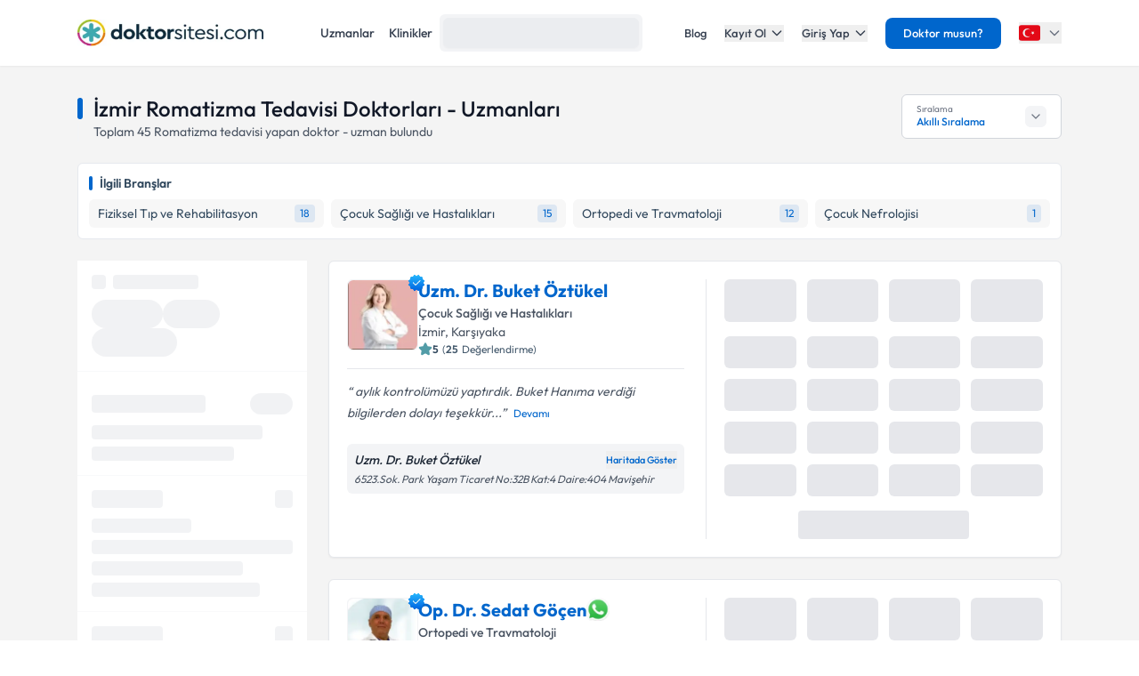

--- FILE ---
content_type: text/html; charset=utf-8
request_url: https://www.doktorsitesi.com/hastaliklar/romatizma/izmir
body_size: 83856
content:
<!DOCTYPE html><html lang="tr" class="__variable_5fda42"><head><meta charSet="utf-8"/><meta name="viewport" content="width=device-width, initial-scale=1, maximum-scale=1, user-scalable=no"/><link rel="preload" as="image" imageSrcSet="/_next/image?url=https%3A%2F%2Fapi.doktorsitesi.com%2Fmedia%2Fcache%2Fprofil_160_webp%2Fuploads%2Fprofile_self_image%2Fcd4e17a15cde4e9cf4442bbb62e105fa.webp&amp;w=76&amp;q=75 76w, /_next/image?url=https%3A%2F%2Fapi.doktorsitesi.com%2Fmedia%2Fcache%2Fprofil_160_webp%2Fuploads%2Fprofile_self_image%2Fcd4e17a15cde4e9cf4442bbb62e105fa.webp&amp;w=96&amp;q=75 96w, /_next/image?url=https%3A%2F%2Fapi.doktorsitesi.com%2Fmedia%2Fcache%2Fprofil_160_webp%2Fuploads%2Fprofile_self_image%2Fcd4e17a15cde4e9cf4442bbb62e105fa.webp&amp;w=100&amp;q=75 100w, /_next/image?url=https%3A%2F%2Fapi.doktorsitesi.com%2Fmedia%2Fcache%2Fprofil_160_webp%2Fuploads%2Fprofile_self_image%2Fcd4e17a15cde4e9cf4442bbb62e105fa.webp&amp;w=160&amp;q=75 160w, /_next/image?url=https%3A%2F%2Fapi.doktorsitesi.com%2Fmedia%2Fcache%2Fprofil_160_webp%2Fuploads%2Fprofile_self_image%2Fcd4e17a15cde4e9cf4442bbb62e105fa.webp&amp;w=640&amp;q=75 640w, /_next/image?url=https%3A%2F%2Fapi.doktorsitesi.com%2Fmedia%2Fcache%2Fprofil_160_webp%2Fuploads%2Fprofile_self_image%2Fcd4e17a15cde4e9cf4442bbb62e105fa.webp&amp;w=750&amp;q=75 750w, /_next/image?url=https%3A%2F%2Fapi.doktorsitesi.com%2Fmedia%2Fcache%2Fprofil_160_webp%2Fuploads%2Fprofile_self_image%2Fcd4e17a15cde4e9cf4442bbb62e105fa.webp&amp;w=828&amp;q=75 828w, /_next/image?url=https%3A%2F%2Fapi.doktorsitesi.com%2Fmedia%2Fcache%2Fprofil_160_webp%2Fuploads%2Fprofile_self_image%2Fcd4e17a15cde4e9cf4442bbb62e105fa.webp&amp;w=1080&amp;q=75 1080w, /_next/image?url=https%3A%2F%2Fapi.doktorsitesi.com%2Fmedia%2Fcache%2Fprofil_160_webp%2Fuploads%2Fprofile_self_image%2Fcd4e17a15cde4e9cf4442bbb62e105fa.webp&amp;w=1200&amp;q=75 1200w, /_next/image?url=https%3A%2F%2Fapi.doktorsitesi.com%2Fmedia%2Fcache%2Fprofil_160_webp%2Fuploads%2Fprofile_self_image%2Fcd4e17a15cde4e9cf4442bbb62e105fa.webp&amp;w=1920&amp;q=75 1920w, /_next/image?url=https%3A%2F%2Fapi.doktorsitesi.com%2Fmedia%2Fcache%2Fprofil_160_webp%2Fuploads%2Fprofile_self_image%2Fcd4e17a15cde4e9cf4442bbb62e105fa.webp&amp;w=2048&amp;q=75 2048w, /_next/image?url=https%3A%2F%2Fapi.doktorsitesi.com%2Fmedia%2Fcache%2Fprofil_160_webp%2Fuploads%2Fprofile_self_image%2Fcd4e17a15cde4e9cf4442bbb62e105fa.webp&amp;w=3840&amp;q=75 3840w" imageSizes="(max-width: 768px) 76px, (max-width: 1024px) 100px"/><link rel="preload" as="image" imageSrcSet="/_next/image?url=https%3A%2F%2Fapi.doktorsitesi.com%2Fmedia%2Fcache%2Fprofil_160_webp%2Fuploads%2Fprofile_self_image%2F21192c92f81aff562a1d44e3e16d3501.webp&amp;w=76&amp;q=75 76w, /_next/image?url=https%3A%2F%2Fapi.doktorsitesi.com%2Fmedia%2Fcache%2Fprofil_160_webp%2Fuploads%2Fprofile_self_image%2F21192c92f81aff562a1d44e3e16d3501.webp&amp;w=96&amp;q=75 96w, /_next/image?url=https%3A%2F%2Fapi.doktorsitesi.com%2Fmedia%2Fcache%2Fprofil_160_webp%2Fuploads%2Fprofile_self_image%2F21192c92f81aff562a1d44e3e16d3501.webp&amp;w=100&amp;q=75 100w, /_next/image?url=https%3A%2F%2Fapi.doktorsitesi.com%2Fmedia%2Fcache%2Fprofil_160_webp%2Fuploads%2Fprofile_self_image%2F21192c92f81aff562a1d44e3e16d3501.webp&amp;w=160&amp;q=75 160w, /_next/image?url=https%3A%2F%2Fapi.doktorsitesi.com%2Fmedia%2Fcache%2Fprofil_160_webp%2Fuploads%2Fprofile_self_image%2F21192c92f81aff562a1d44e3e16d3501.webp&amp;w=640&amp;q=75 640w, /_next/image?url=https%3A%2F%2Fapi.doktorsitesi.com%2Fmedia%2Fcache%2Fprofil_160_webp%2Fuploads%2Fprofile_self_image%2F21192c92f81aff562a1d44e3e16d3501.webp&amp;w=750&amp;q=75 750w, /_next/image?url=https%3A%2F%2Fapi.doktorsitesi.com%2Fmedia%2Fcache%2Fprofil_160_webp%2Fuploads%2Fprofile_self_image%2F21192c92f81aff562a1d44e3e16d3501.webp&amp;w=828&amp;q=75 828w, /_next/image?url=https%3A%2F%2Fapi.doktorsitesi.com%2Fmedia%2Fcache%2Fprofil_160_webp%2Fuploads%2Fprofile_self_image%2F21192c92f81aff562a1d44e3e16d3501.webp&amp;w=1080&amp;q=75 1080w, /_next/image?url=https%3A%2F%2Fapi.doktorsitesi.com%2Fmedia%2Fcache%2Fprofil_160_webp%2Fuploads%2Fprofile_self_image%2F21192c92f81aff562a1d44e3e16d3501.webp&amp;w=1200&amp;q=75 1200w, /_next/image?url=https%3A%2F%2Fapi.doktorsitesi.com%2Fmedia%2Fcache%2Fprofil_160_webp%2Fuploads%2Fprofile_self_image%2F21192c92f81aff562a1d44e3e16d3501.webp&amp;w=1920&amp;q=75 1920w, /_next/image?url=https%3A%2F%2Fapi.doktorsitesi.com%2Fmedia%2Fcache%2Fprofil_160_webp%2Fuploads%2Fprofile_self_image%2F21192c92f81aff562a1d44e3e16d3501.webp&amp;w=2048&amp;q=75 2048w, /_next/image?url=https%3A%2F%2Fapi.doktorsitesi.com%2Fmedia%2Fcache%2Fprofil_160_webp%2Fuploads%2Fprofile_self_image%2F21192c92f81aff562a1d44e3e16d3501.webp&amp;w=3840&amp;q=75 3840w" imageSizes="(max-width: 768px) 76px, (max-width: 1024px) 100px"/><link rel="stylesheet" href="/_next/static/css/62f66f205b3a43b1.css" data-precedence="next"/><link rel="stylesheet" href="/_next/static/css/d0c0c70673b635dd.css" data-precedence="next"/><link rel="preload" as="script" fetchPriority="low" href="/_next/static/chunks/webpack-8433330f4bccd773.js"/><script src="/_next/static/chunks/4bd1b696-8fd65c5fddc82e21.js" async=""></script><script src="/_next/static/chunks/1517-536cc06ed377cbcd.js" async=""></script><script src="/_next/static/chunks/main-app-2e5788c1099c469f.js" async=""></script><script src="/_next/static/chunks/9514-6e6905987dd4956e.js" async=""></script><script src="/_next/static/chunks/app/layout-cbf96867929e86d7.js" async=""></script><script src="/_next/static/chunks/8173-b1b34a53f7699e20.js" async=""></script><script src="/_next/static/chunks/7970-1c8c970bd842b401.js" async=""></script><script src="/_next/static/chunks/4878-9b3d758951d83f75.js" async=""></script><script src="/_next/static/chunks/7524-20b33024eee8b99c.js" async=""></script><script src="/_next/static/chunks/6578-352cae1ea824c3d4.js" async=""></script><script src="/_next/static/chunks/8069-cf4358403b3be8ff.js" async=""></script><script src="/_next/static/chunks/8900-f7d555f0ea462474.js" async=""></script><script src="/_next/static/chunks/app/%5Blang%5D/(layout)/uzmanlik-alanlari/%5Bbranch%5D/page-bf0402f8cace9fe6.js" async=""></script><script src="/_next/static/chunks/8307-10b950cecd441528.js" async=""></script><script src="/_next/static/chunks/app/%5Blang%5D/(seo-layout)/layout-4e06bfd92073af3a.js" async=""></script><script src="/_next/static/chunks/8169-8d122bae01128023.js" async=""></script><script src="/_next/static/chunks/app/%5Blang%5D/(layout)/layout-6dbf60de9f82c3ff.js" async=""></script><meta name="next-size-adjust" content=""/><link rel="preconnect" href="https://api.doktorsitesi.com" crossorigin="anonymous"/><link rel="dns-prefetch" href="https://api.doktorsitesi.com"/><link rel="preconnect" href="https://www.googletagmanager.com" crossorigin="anonymous"/><link rel="dns-prefetch" href="https://www.googletagmanager.com"/><link rel="preconnect" href="https://mc.yandex.ru" crossorigin="anonymous"/><link rel="dns-prefetch" href="https://mc.yandex.ru"/><title>İzmir Romatizma Tedavisi Doktorları - Uzmanları | Doktorsitesi</title><meta name="description" content="İzmir Romatizma tedavisi yapan doktorları - uzmanları listeleyin, klinik/hastane bilgilerine ve hasta yorumlarına göz atın. Tıklayın uzmanınızı seçerek online randevu alın."/><meta name="font-display" content="swap"/><link rel="canonical" href="https://www.doktorsitesi.com/hastaliklar/romatizma/izmir"/><meta property="og:title" content="İzmir Romatizma Tedavisi Doktorları - Uzmanları | Doktorsitesi"/><meta property="og:description" content="İzmir Romatizma tedavisi yapan doktorları - uzmanları listeleyin, klinik/hastane bilgilerine ve hasta yorumlarına göz atın. Tıklayın uzmanınızı seçerek online randevu alın."/><meta property="og:url" content="https://www.doktorsitesi.com/hastaliklar/romatizma/izmir"/><meta property="og:type" content="website"/><meta name="twitter:card" content="summary"/><meta name="twitter:title" content="İzmir Romatizma Tedavisi Doktorları - Uzmanları | Doktorsitesi"/><meta name="twitter:description" content="İzmir Romatizma tedavisi yapan doktorları - uzmanları listeleyin, klinik/hastane bilgilerine ve hasta yorumlarına göz atın. Tıklayın uzmanınızı seçerek online randevu alın."/><link rel="icon" href="/favicon-16x16.png" sizes="16x16" type="image/png"/><link rel="icon" href="/favicon-32x32.png" sizes="32x32" type="image/png"/><link rel="apple-touch-icon" href="/apple-touch-icon.png" sizes="180x180" type="image/png"/><script src="/_next/static/chunks/polyfills-42372ed130431b0a.js" noModule=""></script></head><body><header class="bg-white shadow-sm relative z-[199]" id="header-doktorsitesi"><div class="container flex justify-between items-center border-b md:border-none border-gray-200 h-[74px]"><div class="flex items-center justify-between w-full md:w-auto relative"><a href="/" class="absolute left-1/2 transform -translate-x-1/2 md:static md:transform-none md:left-auto flex"><span class="relative inline-block"><img alt="Doktorsitesi.com" width="209" height="30" decoding="async" data-nimg="1" class="h-6 w-auto md:h-[30px] md:w-[209px] md:mr-2" style="color:transparent" srcSet="/_next/image?url=%2F_next%2Fstatic%2Fmedia%2Flogo-tr.b0ffd3ee.webp&amp;w=640&amp;q=75 1x" src="/_next/image?url=%2F_next%2Fstatic%2Fmedia%2Flogo-tr.b0ffd3ee.webp&amp;w=640&amp;q=75"/></span></a></div><div class="hidden md:flex w-[70%] max-w-[768px]:m-auto mt-4 md:mt-0 md:w-auto items-center gap-3"><div class="flex items-center gap-3"><a class="text-sm font-medium text-gray-700 hover:text-primary transition-colors px-2 py-1" href="/uzman-listeleme">Uzmanlar</a><a class="text-sm font-medium text-gray-700 hover:text-primary transition-colors px-2 py-1" href="/hastane-listesi">Klinikler</a></div></div><nav class="hidden md:flex items-center space-x-5"><a href="/blog/makaleler" class="text-gray-700 hover:text-primary transition-colors duration-200 text-13 font-medium">Blog</a><div class="relative dropdown group"><button class="dropdown-toggle flex items-center text-gray-700 hover:text-primary transition-colors duration-200 text-13 font-medium">Kayıt Ol<svg class="w-4 h-4 ml-1 transition-transform duration-200 " width="24" height="24" viewBox="0 0 24 24" fill="none" xmlns="http://www.w3.org/2000/svg"><path d="M19 9l-7 7-7-7" stroke="currentColor" stroke-width="2" stroke-linecap="round" stroke-linejoin="round"></path></svg></button><div class="dropdown-menu absolute left-0 mt-4 w-64 bg-white rounded-lg shadow-lg py-2 z-[99] border border-gray-100 transition-all duration-200 invisible opacity-0"><a href="https://giris.doktorsitesi.com/expert-register" class="flex items-center px-4 py-3 text-sm text-gray-700 hover:bg-gray-50 transition-colors"><div class="w-8 h-8 rounded-full bg-primary/10 flex items-center justify-center mr-3"><svg class="w-4 h-4 text-primary" fill="none" viewBox="0 0 24 24" stroke="currentColor"><path stroke-linecap="round" stroke-linejoin="round" stroke-width="2" d="M9 5H7a2 2 0 00-2 2v12a2 2 0 002 2h10a2 2 0 002-2V7a2 2 0 00-2-2h-2M9 5a2 2 0 002 2h2a2 2 0 002-2M9 5a2 2 0 012-2h2a2 2 0 012 2m-6 9l2 2 4-4"></path></svg></div><div><span class="font-medium block">Doktor/Uzman Kayıt</span><span class="text-xs text-gray-500">Doktor/Uzman olarak kayıt olun</span></div></a><div class="border-t border-gray-100 my-1"></div><a href="https://giris.doktorsitesi.com/visitor-register" class="flex items-center px-4 py-3 text-sm text-gray-700 hover:bg-gray-50 transition-colors"><div class="w-8 h-8 rounded-full bg-primary/10 flex items-center justify-center mr-3"><svg class="w-4 h-4 text-primary" fill="none" viewBox="0 0 24 24" stroke="currentColor"><path stroke-linecap="round" stroke-linejoin="round" stroke-width="2" d="M18 9v3m0 0v3m0-3h3m-3 0h-3m-2-5a4 4 0 11-8 0 4 4 0 018 0zM3 20a6 6 0 0112 0v1H3v-1z"></path></svg></div><div><span class="font-medium block">Hasta/Danışan Kayıt</span><span class="text-xs text-gray-500">Randevu almak için kayıt olun</span></div></a></div></div><div class="relative dropdown group"><button class="dropdown-toggle flex items-center text-gray-700 hover:text-primary transition-colors duration-200 text-13 font-medium">Giriş Yap<svg class="w-4 h-4 ml-1 transition-transform duration-200 " width="24" height="24" viewBox="0 0 24 24" fill="none" xmlns="http://www.w3.org/2000/svg"><path d="M19 9l-7 7-7-7" stroke="currentColor" stroke-width="2" stroke-linecap="round" stroke-linejoin="round"></path></svg></button><div class="dropdown-menu absolute left-0 mt-4 w-64 bg-white rounded-lg shadow-lg py-2 z-[99] border border-gray-100 transition-all duration-200 invisible opacity-0"><a href="https://giris.doktorsitesi.com/login/expert" class="flex items-center px-4 py-3 text-sm text-gray-700 hover:bg-gray-50 transition-colors"><div class="w-8 h-8 rounded-full bg-primary/10 flex items-center justify-center mr-3"><svg class="w-4 h-4 text-primary" fill="none" viewBox="0 0 24 24" stroke="currentColor"><path stroke-linecap="round" stroke-linejoin="round" stroke-width="2" d="M5.121 17.804A13.937 13.937 0 0112 16c2.5 0 4.847.655 6.879 1.804M15 10a3 3 0 11-6 0 3 3 0 016 0zm6 2a9 9 0 11-18 0 9 9 0 0118 0z"></path></svg></div><div><span class="font-medium block">Doktor/Uzman mısın?</span><span class="text-xs text-gray-500">Doktor hesabınıza giriş yapın</span></div></a><div class="border-t border-gray-100 my-1"></div><button class="flex items-center px-4 py-3 text-sm text-gray-700 hover:bg-gray-50 transition-colors w-full text-left" id="patientLoginBtn"><div class="w-8 h-8 rounded-full bg-primary/10 flex items-center justify-center mr-3"><svg class="w-4 h-4 text-primary" fill="none" viewBox="0 0 24 24" stroke="currentColor"><path stroke-linecap="round" stroke-linejoin="round" stroke-width="2" d="M5.121 17.804A13.937 13.937 0 0112 16c2.5 0 4.847.655 6.879 1.804M15 10a3 3 0 11-6 0 3 3 0 016 0zm6 2a9 9 0 11-18 0 9 9 0 0118 0z"></path></svg></div><div><span class="text-left font-medium block">Hasta/Danışan/Ziyaretçi misin?</span><span class="text-left text-xs text-gray-500 block">Hesabınıza giriş yapın</span></div></button></div></div><div class="bg-primary hover:bg-primary/90 text-white rounded-lg px-5 py-2 text-13 font-medium cursor-pointer transition-all duration-200 hover:shadow-md"><a href="https://uzman-ozel.doktorsitesi.com">Doktor musun?</a></div><div class="relative dropdown group"><button class="dropdown-toggle flex items-center"><svg class="w-6 h-6 mr-1" width="50px" height="50px" viewBox="0 0 36 36" xmlns="http://www.w3.org/2000/svg" xmlns:xlink="http://www.w3.org/1999/xlink" aria-hidden="true" role="img" preserveAspectRatio="xMidYMid meet"><path fill="#E30917" d="M36 27a4 4 0 0 1-4 4H4a4 4 0 0 1-4-4V9a4 4 0 0 1 4-4h28a4 4 0 0 1 4 4v18z"></path><path fill="#EEE" d="M16 24a6 6 0 1 1 0-12c1.31 0 2.52.425 3.507 1.138A7.332 7.332 0 0 0 14 10.647A7.353 7.353 0 0 0 6.647 18A7.353 7.353 0 0 0 14 25.354c2.195 0 4.16-.967 5.507-2.492A5.963 5.963 0 0 1 16 24zm3.913-5.77l2.44.562l.22 2.493l1.288-2.146l2.44.561l-1.644-1.888l1.287-2.147l-2.303.98l-1.644-1.889l.22 2.494z"></path></svg><svg class="w-4 h-4 ml-1 text-gray-500" width="24" height="24" viewBox="0 0 24 24" fill="none" xmlns="http://www.w3.org/2000/svg"><path d="M19 9l-7 7-7-7" stroke="currentColor" stroke-width="2" stroke-linecap="round" stroke-linejoin="round"></path></svg></button><div class="dropdown-menu invisible group-hover:visible opacity-0 group-hover:opacity-100 absolute z-[99] right-0 mt-4 w-40 bg-white rounded-lg shadow-lg py-2 border border-gray-100 transition-all duration-200"><a target="_blank" class="w-full flex items-center px-4 py-2.5 text-sm bg-gray-50 transition-colors" href="/"><svg class="w-6 h-6 mr-3 rounded-md border border-gray-200" width="50px" height="50px" viewBox="0 0 36 36" xmlns="http://www.w3.org/2000/svg" xmlns:xlink="http://www.w3.org/1999/xlink" aria-hidden="true" role="img" preserveAspectRatio="xMidYMid meet"><path fill="#E30917" d="M36 27a4 4 0 0 1-4 4H4a4 4 0 0 1-4-4V9a4 4 0 0 1 4-4h28a4 4 0 0 1 4 4v18z"></path><path fill="#EEE" d="M16 24a6 6 0 1 1 0-12c1.31 0 2.52.425 3.507 1.138A7.332 7.332 0 0 0 14 10.647A7.353 7.353 0 0 0 6.647 18A7.353 7.353 0 0 0 14 25.354c2.195 0 4.16-.967 5.507-2.492A5.963 5.963 0 0 1 16 24zm3.913-5.77l2.44.562l.22 2.493l1.288-2.146l2.44.561l-1.644-1.888l1.287-2.147l-2.303.98l-1.644-1.889l.22 2.494z"></path></svg><span class="font-medium">Türkiye</span></a><div class="border-t border-gray-100 my-1"></div><a class="w-full flex items-center px-4 py-2.5 text-sm hover:bg-gray-50 transition-colors" href="https://www.doktorsitesi.az"><svg class="w-6 h-6 mr-3 rounded-md" width="50px" height="50px" viewBox="0 0 36 36" xmlns="http://www.w3.org/2000/svg" xmlns:xlink="http://www.w3.org/1999/xlink" aria-hidden="true" role="img" preserveAspectRatio="xMidYMid meet"><path fill="#3F9C35" d="M36 27a4 4 0 0 1-4 4H4a4 4 0 0 1-4-4v-6h36v6z"></path><path fill="#ED2939" d="M36 15H0v6h36v-6z"></path><path fill="#00B9E4" d="M36 9a4 4 0 0 0-4-4H4a4 4 0 0 0-4 4v6h36V9z"></path><circle fill="#FFFFFF" cx="18" cy="18" r="6"></circle><circle fill="#ED2939" cx="18" cy="18" r="5"></circle><path fill="#FFFFFF" d="M22.042 18l-1.342 2.067l-0.042-2.438l-2.438-0.042L20.287 16.3l-1.342-2.067l2.13 1.234L23.234 14l-0.042 2.438l2.067 1.267l-2.438 0.042z"></path></svg><span class="font-medium">Azerbaycan</span></a></div></div></nav></div><div class="nav-sidebar"></div></header><main class="bg-gray-bg py-4"><!--$--><!--/$--><div class="container"><div class="grid grid-cols-1 lg:grid-cols-12 gap-5 md:gap-6 md:mt-4"><div class="lg:col-span-12"><div class="flex md:justify-between"><header class="flex flex-col" id="page-info-romatizma"><div class="flex items-center"><div class="w-1.5 h-[55%] md:h-6 bg-primary rounded-full mr-3"></div><h1 class="text-xl md:text-2xl font-medium text-gray-900">İzmir Romatizma Tedavisi Doktorları - Uzmanları</h1></div><p class="text-14 font-normal text-gray-600 pl-4 border-l-2 border-gray-100">Toplam <span id="totalCount">45</span> <!-- -->Romatizma<!-- --> <!-- -->tedavisi yapan doktor - uzman bulundu</p></header><div class="relative ml-auto hidden lg:flex" id="sorting-select"><div class="flex items-center justify-between px-4 py-2 bg-white border border-gray-300 rounded-md cursor-pointer hover:border-primary transition-colors" style="height:50px;min-width:180px"><div class="flex flex-col justify-center"><span class="text-[10px] text-gray-500 leading-tight">Sıralama</span><span class="text-xs font-medium text-primary truncate">Akıllı Sıralama</span></div><div class="flex items-center justify-center bg-gray-100 rounded-md p-1 w-6 h-6"><svg class="w-4 h-4 text-gray-500 transition-transform duration-200 " viewBox="0 0 24 24" fill="none" stroke="currentColor" stroke-width="2" stroke-linecap="round" stroke-linejoin="round"><polyline points="6 9 12 15 18 9"></polyline></svg></div></div></div></div></div><section class="lg:col-span-12 max-[767px]:order-5"><div class="bg-white rounded-md border border-e6 p-3"><div class="flex items-center mb-2"><div class="w-1 h-4 bg-primary rounded-sm mr-2"></div><span class="text-secondary font-semibold text-sm">İlgili Branşlar</span></div><div class="block md:hidden"><div class="flex gap-2 overflow-x-auto pb-2 scrollbar-thin scrollbar-thumb-gray-300 scrollbar-track-transparent"><a href="/uzmanlik-alanlari/fiziksel-tip-ve-rehabilitasyon/izmir" class="flex items-center justify-between py-1.5 px-2.5 bg-gray-f7 rounded-md hover:bg-alt-bg transition-colors flex-shrink-0 min-w-max"><span class="text-secondary text-sm mr-2">Fiziksel Tıp ve Rehabilitasyon</span><span class="text-xs whitespace-nowrap text-primary bg-primary/10 rounded px-1.5 py-0.5">18</span></a><a href="/uzmanlik-alanlari/cocuk-sagligi-ve-hastaliklari/izmir" class="flex items-center justify-between py-1.5 px-2.5 bg-gray-f7 rounded-md hover:bg-alt-bg transition-colors flex-shrink-0 min-w-max"><span class="text-secondary text-sm mr-2">Çocuk Sağlığı ve Hastalıkları</span><span class="text-xs whitespace-nowrap text-primary bg-primary/10 rounded px-1.5 py-0.5">15</span></a><a href="/uzmanlik-alanlari/ortopedi-ve-travmatoloji/izmir" class="flex items-center justify-between py-1.5 px-2.5 bg-gray-f7 rounded-md hover:bg-alt-bg transition-colors flex-shrink-0 min-w-max"><span class="text-secondary text-sm mr-2">Ortopedi ve Travmatoloji</span><span class="text-xs whitespace-nowrap text-primary bg-primary/10 rounded px-1.5 py-0.5">12</span></a><a href="/uzmanlik-alanlari/cocuk-nefrolojisi/izmir" class="flex items-center justify-between py-1.5 px-2.5 bg-gray-f7 rounded-md hover:bg-alt-bg transition-colors flex-shrink-0 min-w-max"><span class="text-secondary text-sm mr-2">Çocuk Nefrolojisi</span><span class="text-xs whitespace-nowrap text-primary bg-primary/10 rounded px-1.5 py-0.5">1</span></a><a href="/uzmanlik-alanlari/el-cerrahisi-ve-mikrocerrahi/izmir" class="flex items-center justify-between py-1.5 px-2.5 bg-gray-f7 rounded-md hover:bg-alt-bg transition-colors flex-shrink-0 min-w-max"><span class="text-secondary text-sm mr-2">El Cerrahisi ve Mikrocerrahi</span><span class="text-xs whitespace-nowrap text-primary bg-primary/10 rounded px-1.5 py-0.5">1</span></a></div></div><div class="hidden md:grid grid-cols-2 lg:grid-cols-4 gap-2"><a href="/uzmanlik-alanlari/fiziksel-tip-ve-rehabilitasyon/izmir" class="flex items-center justify-between py-1.5 px-2.5 bg-gray-f7 rounded-md hover:bg-alt-bg transition-colors"><span class="text-secondary text-sm truncate mr-1">Fiziksel Tıp ve Rehabilitasyon</span><span class="text-xs whitespace-nowrap text-primary bg-primary/10 rounded px-1.5 py-0.5">18</span></a><a href="/uzmanlik-alanlari/cocuk-sagligi-ve-hastaliklari/izmir" class="flex items-center justify-between py-1.5 px-2.5 bg-gray-f7 rounded-md hover:bg-alt-bg transition-colors"><span class="text-secondary text-sm truncate mr-1">Çocuk Sağlığı ve Hastalıkları</span><span class="text-xs whitespace-nowrap text-primary bg-primary/10 rounded px-1.5 py-0.5">15</span></a><a href="/uzmanlik-alanlari/ortopedi-ve-travmatoloji/izmir" class="flex items-center justify-between py-1.5 px-2.5 bg-gray-f7 rounded-md hover:bg-alt-bg transition-colors"><span class="text-secondary text-sm truncate mr-1">Ortopedi ve Travmatoloji</span><span class="text-xs whitespace-nowrap text-primary bg-primary/10 rounded px-1.5 py-0.5">12</span></a><a href="/uzmanlik-alanlari/cocuk-nefrolojisi/izmir" class="flex items-center justify-between py-1.5 px-2.5 bg-gray-f7 rounded-md hover:bg-alt-bg transition-colors"><span class="text-secondary text-sm truncate mr-1">Çocuk Nefrolojisi</span><span class="text-xs whitespace-nowrap text-primary bg-primary/10 rounded px-1.5 py-0.5">1</span></a></div></div></section><div class="col-span-1 lg:hidden"><div class="jsx-173fc0f781fea10c grid grid-cols-2 gap-3"><button class="jsx-173fc0f781fea10c relative py-3 px-4 bg-white border border-gray-200 rounded-md flex items-center justify-center gap-2 text-gray-700 font-medium shadow-sm hover:bg-gray-50 transition-colors min-w-0"><svg class="w-5 h-5" xmlns="http://www.w3.org/2000/svg" fill="none" viewBox="0 0 24 24" stroke-width="1.5" stroke="currentColor"><path stroke-linecap="round" stroke-linejoin="round" d="M12 3c2.755 0 5.455.232 8.083.678.533.09.917.556.917 1.096v1.044a2.25 2.25 0 01-.659 1.591l-5.432 5.432a2.25 2.25 0 00-.659 1.591v2.927a2.25 2.25 0 01-1.244 2.013L9.75 21v-6.572a2.25 2.25 0 00-.659-1.591L3.659 7.409A2.25 2.25 0 013 5.818V4.774c0-.54.384-1.006.917-1.096A48.32 48.32 0 0112 3z"></path></svg><span class="jsx-173fc0f781fea10c truncate">Filtrele</span></button><button class="jsx-173fc0f781fea10c py-3 px-4 bg-white border border-gray-200 rounded-md flex items-center justify-center gap-2 text-gray-700 font-medium shadow-sm hover:bg-gray-50 transition-colors min-w-0"><svg class="w-5 h-5" xmlns="http://www.w3.org/2000/svg" fill="none" viewBox="0 0 24 24" stroke-width="1.5" stroke="currentColor"><path stroke-linecap="round" stroke-linejoin="round" d="M3 4.5h14.25M3 9h9.75M3 13.5h5.25m5.25-.75L17.25 9m0 0L21 12.75M17.25 9v12"></path></svg><span class="jsx-173fc0f781fea10c truncate">Akıllı Sıralama</span></button></div></div><aside class="max-[767px]:hidden lg:col-span-3" id="ExpertFilter"></aside><div class="col-span-1 lg:col-span-9"><section class="expert-results" id="expert-results-ssr"><article class="doctor-main-card flex flex-col bg-white rounded-md shadow-sm md:border md:border-gray-e6 p-3 md:p-5 hover:shadow-sm transition-all duration-300 mb-6" id="expert-238199"><div class="grid grid-cols-1 md:grid-cols-2 gap-3 md:gap-6"><div class="flex flex-col"><header class="flex gap-4 items-start pb-3"><div class="relative"><a href="/uzm-dr-buket-oztukel/cocuk-sagligi-ve-hastaliklari/izmir"><div class="relative w-[72px] h-[72px] md:w-20 md:h-20 rounded-md bg-gray-100 border border-gray-100"><img alt="Uzm. Dr. Buket Öztükel Profil Fotoğrafı" loading="eager" decoding="async" data-nimg="fill" class="rounded-md object-cover" style="position:absolute;height:100%;width:100%;left:0;top:0;right:0;bottom:0;color:transparent" sizes="(max-width: 768px) 76px, (max-width: 1024px) 100px" srcSet="/_next/image?url=https%3A%2F%2Fapi.doktorsitesi.com%2Fmedia%2Fcache%2Fprofil_160_webp%2Fuploads%2Fprofile_self_image%2Fcd4e17a15cde4e9cf4442bbb62e105fa.webp&amp;w=76&amp;q=75 76w, /_next/image?url=https%3A%2F%2Fapi.doktorsitesi.com%2Fmedia%2Fcache%2Fprofil_160_webp%2Fuploads%2Fprofile_self_image%2Fcd4e17a15cde4e9cf4442bbb62e105fa.webp&amp;w=96&amp;q=75 96w, /_next/image?url=https%3A%2F%2Fapi.doktorsitesi.com%2Fmedia%2Fcache%2Fprofil_160_webp%2Fuploads%2Fprofile_self_image%2Fcd4e17a15cde4e9cf4442bbb62e105fa.webp&amp;w=100&amp;q=75 100w, /_next/image?url=https%3A%2F%2Fapi.doktorsitesi.com%2Fmedia%2Fcache%2Fprofil_160_webp%2Fuploads%2Fprofile_self_image%2Fcd4e17a15cde4e9cf4442bbb62e105fa.webp&amp;w=160&amp;q=75 160w, /_next/image?url=https%3A%2F%2Fapi.doktorsitesi.com%2Fmedia%2Fcache%2Fprofil_160_webp%2Fuploads%2Fprofile_self_image%2Fcd4e17a15cde4e9cf4442bbb62e105fa.webp&amp;w=640&amp;q=75 640w, /_next/image?url=https%3A%2F%2Fapi.doktorsitesi.com%2Fmedia%2Fcache%2Fprofil_160_webp%2Fuploads%2Fprofile_self_image%2Fcd4e17a15cde4e9cf4442bbb62e105fa.webp&amp;w=750&amp;q=75 750w, /_next/image?url=https%3A%2F%2Fapi.doktorsitesi.com%2Fmedia%2Fcache%2Fprofil_160_webp%2Fuploads%2Fprofile_self_image%2Fcd4e17a15cde4e9cf4442bbb62e105fa.webp&amp;w=828&amp;q=75 828w, /_next/image?url=https%3A%2F%2Fapi.doktorsitesi.com%2Fmedia%2Fcache%2Fprofil_160_webp%2Fuploads%2Fprofile_self_image%2Fcd4e17a15cde4e9cf4442bbb62e105fa.webp&amp;w=1080&amp;q=75 1080w, /_next/image?url=https%3A%2F%2Fapi.doktorsitesi.com%2Fmedia%2Fcache%2Fprofil_160_webp%2Fuploads%2Fprofile_self_image%2Fcd4e17a15cde4e9cf4442bbb62e105fa.webp&amp;w=1200&amp;q=75 1200w, /_next/image?url=https%3A%2F%2Fapi.doktorsitesi.com%2Fmedia%2Fcache%2Fprofil_160_webp%2Fuploads%2Fprofile_self_image%2Fcd4e17a15cde4e9cf4442bbb62e105fa.webp&amp;w=1920&amp;q=75 1920w, /_next/image?url=https%3A%2F%2Fapi.doktorsitesi.com%2Fmedia%2Fcache%2Fprofil_160_webp%2Fuploads%2Fprofile_self_image%2Fcd4e17a15cde4e9cf4442bbb62e105fa.webp&amp;w=2048&amp;q=75 2048w, /_next/image?url=https%3A%2F%2Fapi.doktorsitesi.com%2Fmedia%2Fcache%2Fprofil_160_webp%2Fuploads%2Fprofile_self_image%2Fcd4e17a15cde4e9cf4442bbb62e105fa.webp&amp;w=3840&amp;q=75 3840w" src="/_next/image?url=https%3A%2F%2Fapi.doktorsitesi.com%2Fmedia%2Fcache%2Fprofil_160_webp%2Fuploads%2Fprofile_self_image%2Fcd4e17a15cde4e9cf4442bbb62e105fa.webp&amp;w=3840&amp;q=75"/></div></a><div class="absolute -top-2 -right-2.5 w-6 h-6 flex items-center justify-center"><img alt="Onaylı Profil" loading="lazy" width="150" height="150" decoding="async" data-nimg="1" class="w-6 h-6" style="color:transparent" srcSet="/_next/image?url=%2F_next%2Fstatic%2Fmedia%2Fblue-tick.2b819faf.webp&amp;w=160&amp;q=75 1x, /_next/image?url=%2F_next%2Fstatic%2Fmedia%2Fblue-tick.2b819faf.webp&amp;w=640&amp;q=75 2x" src="/_next/image?url=%2F_next%2Fstatic%2Fmedia%2Fblue-tick.2b819faf.webp&amp;w=640&amp;q=75"/></div></div><div class="flex flex-col flex-1 min-w-0"><div class="flex max-[767px]:overflow-hidden md:flex-wrap items-start md:items-center gap-2 md:justify-between"><div class="flex items-center gap-2"><h2 class="text-16 md:text-20 leading-tight text-primary mb-0"><a href="/uzm-dr-buket-oztukel/cocuk-sagligi-ve-hastaliklari/izmir">Uzm. Dr. Buket Öztükel</a></h2></div></div><div class="flex flex-col"><div class="relative group"><a class="inline-flex items-center gap-2 text-gray-600 text-sm font-medium mr-1 md:mr-2 hover:text-primary" href="/uzmanlik-alanlari/cocuk-sagligi-ve-hastaliklari">Çocuk Sağlığı ve Hastalıkları</a></div><div class="flex flex-col gap-1"><div class="flex md:items-center"><span class="text-gray-600 text-14 location-icon">İzmir<!-- -->, Karşıyaka</span></div><div class="flex items-center gap-1"><svg aria-hidden="true" class="text-alternative w-4 h-4" xmlns="http://www.w3.org/2000/svg" fill="currentColor" viewBox="0 0 22 22"><path d="M20.924 7.625a1.523 1.523 0 0 0-1.238-1.044l-5.051-.734-2.259-4.577a1.534 1.534 0 0 0-2.752 0L7.365 5.847l-5.051.734A1.535 1.535 0 0 0 1.463 9.2l3.656 3.563-.863 5.031a1.532 1.532 0 0 0 2.226 1.616L11 17.033l4.518 2.375a1.534 1.534 0 0 0 2.226-1.617l-.863-5.03L20.537 9.2a1.523 1.523 0 0 0 .387-1.575Z"></path></svg><span class="font-semibold text-[12px] text-secondary mr-1">5</span><span class="text-[12px] text-secondary/90">(<b class="font-semibold mr-1">25</b>Değerlendirme)</span></div></div></div></div></header><div class="border-t border-t-gray-200 md:pt-3 md:ml-0 flex max-[767px]:items-center md:block"><q class="text-14 pt-2 md:p-0 rounded-md md:rounded-none text-gray-600 italic overflow-hidden" style="word-break:break-word;overflow-wrap:break-word;hyphens:auto"> aylık kontrolümüzü yaptırdık. Buket Hanıma verdiği bilgilerden dolayı teşekkür...</q><a class="text-primary text-xs ml-2 hover:underline" href="/uzm-dr-buket-oztukel/cocuk-sagligi-ve-hastaliklari/izmir">Devamı</a></div><div class="mt-4 md:mt-6"><!--$--><div class="address-wrapper"></div><!--/$--></div></div><aside class="md:border-l md:border-gray-200 lg:pl-5"><div class="calendar-wrapper flex flex-col gap-3 h-full"><div class="flex items-center justify-center h-32 text-gray-500"><div class="flex flex-col items-center"><svg class="animate-spin -ml-1 mr-3 h-5 w-5 text-primary" xmlns="http://www.w3.org/2000/svg" fill="none" viewBox="0 0 24 24"><circle class="opacity-25" cx="12" cy="12" r="10" stroke="currentColor" stroke-width="4"></circle><path class="opacity-75" fill="currentColor" d="M4 12a8 8 0 018-8V0C5.373 0 0 5.373 0 12h4zm2 5.291A7.962 7.962 0 014 12H0c0 3.042 1.135 5.824 3 7.938l3-2.647z"></path></svg></div></div></div></aside></div></article><article class="doctor-main-card flex flex-col bg-white rounded-md shadow-sm md:border md:border-gray-e6 p-3 md:p-5 hover:shadow-sm transition-all duration-300 mb-6" id="expert-1742181"><div class="grid grid-cols-1 md:grid-cols-2 gap-3 md:gap-6"><div class="flex flex-col"><header class="flex gap-4 items-start pb-3"><div class="relative"><a href="/op-dr-sedat-gocen/ortopedi-ve-travmatoloji/izmir"><div class="relative w-[72px] h-[72px] md:w-20 md:h-20 rounded-md bg-gray-100 border border-gray-100"><img alt="Op. Dr. Sedat Göçen Profil Fotoğrafı" loading="eager" decoding="async" data-nimg="fill" class="rounded-md object-cover" style="position:absolute;height:100%;width:100%;left:0;top:0;right:0;bottom:0;color:transparent" sizes="(max-width: 768px) 76px, (max-width: 1024px) 100px" srcSet="/_next/image?url=https%3A%2F%2Fapi.doktorsitesi.com%2Fmedia%2Fcache%2Fprofil_160_webp%2Fuploads%2Fprofile_self_image%2F21192c92f81aff562a1d44e3e16d3501.webp&amp;w=76&amp;q=75 76w, /_next/image?url=https%3A%2F%2Fapi.doktorsitesi.com%2Fmedia%2Fcache%2Fprofil_160_webp%2Fuploads%2Fprofile_self_image%2F21192c92f81aff562a1d44e3e16d3501.webp&amp;w=96&amp;q=75 96w, /_next/image?url=https%3A%2F%2Fapi.doktorsitesi.com%2Fmedia%2Fcache%2Fprofil_160_webp%2Fuploads%2Fprofile_self_image%2F21192c92f81aff562a1d44e3e16d3501.webp&amp;w=100&amp;q=75 100w, /_next/image?url=https%3A%2F%2Fapi.doktorsitesi.com%2Fmedia%2Fcache%2Fprofil_160_webp%2Fuploads%2Fprofile_self_image%2F21192c92f81aff562a1d44e3e16d3501.webp&amp;w=160&amp;q=75 160w, /_next/image?url=https%3A%2F%2Fapi.doktorsitesi.com%2Fmedia%2Fcache%2Fprofil_160_webp%2Fuploads%2Fprofile_self_image%2F21192c92f81aff562a1d44e3e16d3501.webp&amp;w=640&amp;q=75 640w, /_next/image?url=https%3A%2F%2Fapi.doktorsitesi.com%2Fmedia%2Fcache%2Fprofil_160_webp%2Fuploads%2Fprofile_self_image%2F21192c92f81aff562a1d44e3e16d3501.webp&amp;w=750&amp;q=75 750w, /_next/image?url=https%3A%2F%2Fapi.doktorsitesi.com%2Fmedia%2Fcache%2Fprofil_160_webp%2Fuploads%2Fprofile_self_image%2F21192c92f81aff562a1d44e3e16d3501.webp&amp;w=828&amp;q=75 828w, /_next/image?url=https%3A%2F%2Fapi.doktorsitesi.com%2Fmedia%2Fcache%2Fprofil_160_webp%2Fuploads%2Fprofile_self_image%2F21192c92f81aff562a1d44e3e16d3501.webp&amp;w=1080&amp;q=75 1080w, /_next/image?url=https%3A%2F%2Fapi.doktorsitesi.com%2Fmedia%2Fcache%2Fprofil_160_webp%2Fuploads%2Fprofile_self_image%2F21192c92f81aff562a1d44e3e16d3501.webp&amp;w=1200&amp;q=75 1200w, /_next/image?url=https%3A%2F%2Fapi.doktorsitesi.com%2Fmedia%2Fcache%2Fprofil_160_webp%2Fuploads%2Fprofile_self_image%2F21192c92f81aff562a1d44e3e16d3501.webp&amp;w=1920&amp;q=75 1920w, /_next/image?url=https%3A%2F%2Fapi.doktorsitesi.com%2Fmedia%2Fcache%2Fprofil_160_webp%2Fuploads%2Fprofile_self_image%2F21192c92f81aff562a1d44e3e16d3501.webp&amp;w=2048&amp;q=75 2048w, /_next/image?url=https%3A%2F%2Fapi.doktorsitesi.com%2Fmedia%2Fcache%2Fprofil_160_webp%2Fuploads%2Fprofile_self_image%2F21192c92f81aff562a1d44e3e16d3501.webp&amp;w=3840&amp;q=75 3840w" src="/_next/image?url=https%3A%2F%2Fapi.doktorsitesi.com%2Fmedia%2Fcache%2Fprofil_160_webp%2Fuploads%2Fprofile_self_image%2F21192c92f81aff562a1d44e3e16d3501.webp&amp;w=3840&amp;q=75"/></div></a><div class="absolute -top-2 -right-2.5 w-6 h-6 flex items-center justify-center"><img alt="Onaylı Profil" loading="lazy" width="150" height="150" decoding="async" data-nimg="1" class="w-6 h-6" style="color:transparent" srcSet="/_next/image?url=%2F_next%2Fstatic%2Fmedia%2Fblue-tick.2b819faf.webp&amp;w=160&amp;q=75 1x, /_next/image?url=%2F_next%2Fstatic%2Fmedia%2Fblue-tick.2b819faf.webp&amp;w=640&amp;q=75 2x" src="/_next/image?url=%2F_next%2Fstatic%2Fmedia%2Fblue-tick.2b819faf.webp&amp;w=640&amp;q=75"/></div></div><div class="flex flex-col flex-1 min-w-0"><div class="flex max-[767px]:overflow-hidden md:flex-wrap items-start md:items-center gap-2 md:justify-between"><div class="flex items-center gap-2"><h2 class="text-16 md:text-20 leading-tight text-primary mb-0"><a href="/op-dr-sedat-gocen/ortopedi-ve-travmatoloji/izmir">Op. Dr. Sedat Göçen</a></h2><a href="/op-dr-sedat-gocen/ortopedi-ve-travmatoloji/izmir"><div class="relative block"><img alt="Whatsapp İletişim" loading="lazy" width="26" height="26" decoding="async" data-nimg="1" class="rounded-md" style="color:transparent" srcSet="/_next/image?url=%2F_next%2Fstatic%2Fmedia%2Fwhatsapp.07cb2eb6.webp&amp;w=76&amp;q=75 1x" src="/_next/image?url=%2F_next%2Fstatic%2Fmedia%2Fwhatsapp.07cb2eb6.webp&amp;w=76&amp;q=75"/></div></a></div></div><div class="flex flex-col"><div class="relative group"><a class="inline-flex items-center gap-2 text-gray-600 text-sm font-medium mr-1 md:mr-2 hover:text-primary" href="/uzmanlik-alanlari/ortopedi-ve-travmatoloji">Ortopedi ve Travmatoloji</a></div><div class="flex flex-col gap-1"><div class="flex md:items-center"><span class="text-gray-600 text-14 location-icon">İzmir<!-- -->, Torbalı</span></div><div class="flex items-center gap-1"><svg aria-hidden="true" class="text-alternative w-4 h-4" xmlns="http://www.w3.org/2000/svg" fill="currentColor" viewBox="0 0 22 22"><path d="M20.924 7.625a1.523 1.523 0 0 0-1.238-1.044l-5.051-.734-2.259-4.577a1.534 1.534 0 0 0-2.752 0L7.365 5.847l-5.051.734A1.535 1.535 0 0 0 1.463 9.2l3.656 3.563-.863 5.031a1.532 1.532 0 0 0 2.226 1.616L11 17.033l4.518 2.375a1.534 1.534 0 0 0 2.226-1.617l-.863-5.03L20.537 9.2a1.523 1.523 0 0 0 .387-1.575Z"></path></svg><span class="font-semibold text-[12px] text-secondary mr-1">5</span><span class="text-[12px] text-secondary/90">(<b class="font-semibold mr-1">7</b>Değerlendirme)</span></div></div></div></div></header><div class="border-t border-t-gray-200 md:pt-3 md:ml-0 flex max-[767px]:items-center md:block"><q class="text-14 pt-2 md:p-0 rounded-md md:rounded-none text-gray-600 italic overflow-hidden" style="word-break:break-word;overflow-wrap:break-word;hyphens:auto"> yıl boyunca çektiğim acılardan tek tanısı ile beni iyileştiren...</q><a class="text-primary text-xs ml-2 hover:underline" href="/op-dr-sedat-gocen/ortopedi-ve-travmatoloji/izmir">Devamı</a></div><div class="mt-4 md:mt-6"><!--$--><div class="address-wrapper"></div><!--/$--></div></div><aside class="md:border-l md:border-gray-200 lg:pl-5"><div class="calendar-wrapper flex flex-col gap-3 h-full"><div class="flex items-center justify-center h-32 text-gray-500"><div class="flex flex-col items-center"><svg class="animate-spin -ml-1 mr-3 h-5 w-5 text-primary" xmlns="http://www.w3.org/2000/svg" fill="none" viewBox="0 0 24 24"><circle class="opacity-25" cx="12" cy="12" r="10" stroke="currentColor" stroke-width="4"></circle><path class="opacity-75" fill="currentColor" d="M4 12a8 8 0 018-8V0C5.373 0 0 5.373 0 12h4zm2 5.291A7.962 7.962 0 014 12H0c0 3.042 1.135 5.824 3 7.938l3-2.647z"></path></svg></div></div></div></aside></div></article><article class="doctor-main-card flex flex-col bg-white rounded-md shadow-sm md:border md:border-gray-e6 p-3 md:p-5 hover:shadow-sm transition-all duration-300 mb-6" id="expert-1742064"><div class="grid grid-cols-1 md:grid-cols-2 gap-3 md:gap-6"><div class="flex flex-col"><header class="flex gap-4 items-start pb-3"><div class="relative"><a href="/op-dr-ahmet-savran/ortopedi-ve-travmatoloji-el-cerrahisi-ve-mikrocerrahi/izmir"><div class="relative w-[72px] h-[72px] md:w-20 md:h-20 rounded-md bg-gray-100 border border-gray-100"><img alt="Op. Dr. Ahmet Savran Profil Fotoğrafı" loading="lazy" decoding="async" data-nimg="fill" class="rounded-md object-cover" style="position:absolute;height:100%;width:100%;left:0;top:0;right:0;bottom:0;color:transparent" sizes="(max-width: 768px) 76px, (max-width: 1024px) 100px" srcSet="/_next/image?url=https%3A%2F%2Fapi.doktorsitesi.com%2Fmedia%2Fcache%2Fprofil_160_webp%2Fuploads%2Fprofile_self_image%2F2228477_674383967.webp&amp;w=76&amp;q=75 76w, /_next/image?url=https%3A%2F%2Fapi.doktorsitesi.com%2Fmedia%2Fcache%2Fprofil_160_webp%2Fuploads%2Fprofile_self_image%2F2228477_674383967.webp&amp;w=96&amp;q=75 96w, /_next/image?url=https%3A%2F%2Fapi.doktorsitesi.com%2Fmedia%2Fcache%2Fprofil_160_webp%2Fuploads%2Fprofile_self_image%2F2228477_674383967.webp&amp;w=100&amp;q=75 100w, /_next/image?url=https%3A%2F%2Fapi.doktorsitesi.com%2Fmedia%2Fcache%2Fprofil_160_webp%2Fuploads%2Fprofile_self_image%2F2228477_674383967.webp&amp;w=160&amp;q=75 160w, /_next/image?url=https%3A%2F%2Fapi.doktorsitesi.com%2Fmedia%2Fcache%2Fprofil_160_webp%2Fuploads%2Fprofile_self_image%2F2228477_674383967.webp&amp;w=640&amp;q=75 640w, /_next/image?url=https%3A%2F%2Fapi.doktorsitesi.com%2Fmedia%2Fcache%2Fprofil_160_webp%2Fuploads%2Fprofile_self_image%2F2228477_674383967.webp&amp;w=750&amp;q=75 750w, /_next/image?url=https%3A%2F%2Fapi.doktorsitesi.com%2Fmedia%2Fcache%2Fprofil_160_webp%2Fuploads%2Fprofile_self_image%2F2228477_674383967.webp&amp;w=828&amp;q=75 828w, /_next/image?url=https%3A%2F%2Fapi.doktorsitesi.com%2Fmedia%2Fcache%2Fprofil_160_webp%2Fuploads%2Fprofile_self_image%2F2228477_674383967.webp&amp;w=1080&amp;q=75 1080w, /_next/image?url=https%3A%2F%2Fapi.doktorsitesi.com%2Fmedia%2Fcache%2Fprofil_160_webp%2Fuploads%2Fprofile_self_image%2F2228477_674383967.webp&amp;w=1200&amp;q=75 1200w, /_next/image?url=https%3A%2F%2Fapi.doktorsitesi.com%2Fmedia%2Fcache%2Fprofil_160_webp%2Fuploads%2Fprofile_self_image%2F2228477_674383967.webp&amp;w=1920&amp;q=75 1920w, /_next/image?url=https%3A%2F%2Fapi.doktorsitesi.com%2Fmedia%2Fcache%2Fprofil_160_webp%2Fuploads%2Fprofile_self_image%2F2228477_674383967.webp&amp;w=2048&amp;q=75 2048w, /_next/image?url=https%3A%2F%2Fapi.doktorsitesi.com%2Fmedia%2Fcache%2Fprofil_160_webp%2Fuploads%2Fprofile_self_image%2F2228477_674383967.webp&amp;w=3840&amp;q=75 3840w" src="/_next/image?url=https%3A%2F%2Fapi.doktorsitesi.com%2Fmedia%2Fcache%2Fprofil_160_webp%2Fuploads%2Fprofile_self_image%2F2228477_674383967.webp&amp;w=3840&amp;q=75"/></div></a><div class="absolute -top-2 -right-2.5 w-6 h-6 flex items-center justify-center"><img alt="Onaylı Profil" loading="lazy" width="150" height="150" decoding="async" data-nimg="1" class="w-6 h-6" style="color:transparent" srcSet="/_next/image?url=%2F_next%2Fstatic%2Fmedia%2Fblue-tick.2b819faf.webp&amp;w=160&amp;q=75 1x, /_next/image?url=%2F_next%2Fstatic%2Fmedia%2Fblue-tick.2b819faf.webp&amp;w=640&amp;q=75 2x" src="/_next/image?url=%2F_next%2Fstatic%2Fmedia%2Fblue-tick.2b819faf.webp&amp;w=640&amp;q=75"/></div></div><div class="flex flex-col flex-1 min-w-0"><div class="flex max-[767px]:overflow-hidden md:flex-wrap items-start md:items-center gap-2 md:justify-between"><div class="flex items-center gap-2"><h2 class="text-16 md:text-20 leading-tight text-primary mb-0"><a href="/op-dr-ahmet-savran/ortopedi-ve-travmatoloji-el-cerrahisi-ve-mikrocerrahi/izmir">Op. Dr. Ahmet Savran</a></h2></div></div><div class="flex flex-col"><div class="relative group"><a class="inline-flex items-center gap-2 text-gray-600 text-sm font-medium mr-1 md:mr-2 hover:text-primary" href="/uzmanlik-alanlari/ortopedi-ve-travmatoloji">Ortopedi ve Travmatoloji</a><span class="inline-flex items-center gap-2 text-primary text-xs font-medium">+<!-- -->1<!-- --> diğer</span><div class="absolute left-0 top-full mt-2 bg-white border border-gray-200 rounded-lg shadow-lg p-3 min-w-[220px] opacity-0 invisible group-hover:opacity-100 group-hover:visible transition-all duration-300 ease-in-out z-10 transform origin-top scale-95 group-hover:scale-100"><div class="flex items-center gap-2 mb-2 pb-2 border-b border-gray-100"><svg xmlns="http://www.w3.org/2000/svg" class="h-4 w-4 text-primary" viewBox="0 0 20 20" fill="currentColor"><path fill-rule="evenodd" d="M6 6V5a3 3 0 013-3h2a3 3 0 013 3v1h2a2 2 0 012 2v3.57A22.952 22.952 0 0110 13a22.95 22.95 0 01-8-1.43V8a2 2 0 012-2h2zm2-1a1 1 0 011-1h2a1 1 0 011 1v1H8V5zm1 5a1 1 0 011-1h.01a1 1 0 110 2H10a1 1 0 01-1-1z" clip-rule="evenodd"></path><path d="M2 13.692V16a2 2 0 002 2h12a2 2 0 002-2v-2.308A24.974 24.974 0 0110 15c-2.796 0-5.487-.46-8-1.308z"></path></svg><span class="text-sm font-semibold text-gray-800">Uzmanın Branşları</span></div><ul class="text-xs text-gray-600 max-h-[180px] overflow-y-auto pr-1 custom-scrollbar"><a class="py-2 px-2 rounded-md hover:bg-gray-50 transition-all duration-200 flex items-center group/item" href="/uzmanlik-alanlari/ortopedi-ve-travmatoloji"><span class="w-1.5 h-1.5 rounded-full bg-primary/70 mr-2.5 transition-colors duration-200 group-hover/item:bg-primary"></span><span class="group-hover/item:text-primary transition-colors duration-200 text-[14px]">Ortopedi ve Travmatoloji</span></a><a class="py-2 px-2 rounded-md hover:bg-gray-50 transition-all duration-200 flex items-center group/item" href="/uzmanlik-alanlari/el-cerrahisi-ve-mikrocerrahi"><span class="w-1.5 h-1.5 rounded-full bg-primary/70 mr-2.5 transition-colors duration-200 group-hover/item:bg-primary"></span><span class="group-hover/item:text-primary transition-colors duration-200 text-[14px]">El Cerrahisi ve Mikrocerrahi</span></a></ul><div class="absolute -top-2 left-4 w-3 h-3 bg-white border-t border-l border-gray-200 transform rotate-45"></div></div></div><div class="flex flex-col gap-1"><div class="flex md:items-center"><span class="text-gray-600 text-14 location-icon">İzmir<!-- -->, Bayraklı</span></div><div class="flex items-center gap-1"><svg aria-hidden="true" class="text-alternative w-4 h-4" xmlns="http://www.w3.org/2000/svg" fill="currentColor" viewBox="0 0 22 22"><path d="M20.924 7.625a1.523 1.523 0 0 0-1.238-1.044l-5.051-.734-2.259-4.577a1.534 1.534 0 0 0-2.752 0L7.365 5.847l-5.051.734A1.535 1.535 0 0 0 1.463 9.2l3.656 3.563-.863 5.031a1.532 1.532 0 0 0 2.226 1.616L11 17.033l4.518 2.375a1.534 1.534 0 0 0 2.226-1.617l-.863-5.03L20.537 9.2a1.523 1.523 0 0 0 .387-1.575Z"></path></svg><span class="font-semibold text-[12px] text-secondary mr-1">5</span><span class="text-[12px] text-secondary/90">(<b class="font-semibold mr-1">57</b>Değerlendirme)</span></div></div></div></div></header><div class="border-t border-t-gray-200 md:pt-3 md:ml-0 flex max-[767px]:items-center md:block"><q class="text-14 pt-2 md:p-0 rounded-md md:rounded-none text-gray-600 italic overflow-hidden" style="word-break:break-word;overflow-wrap:break-word;hyphens:auto">Ahmet Savran Öncelikle insan Herkesin anlayabileceği şekilde tane tane bütün...</q><a class="text-primary text-xs ml-2 hover:underline" href="/op-dr-ahmet-savran/ortopedi-ve-travmatoloji-el-cerrahisi-ve-mikrocerrahi/izmir">Devamı</a></div><div class="mt-4 md:mt-6"><!--$--><div class="address-wrapper"></div><!--/$--></div></div><aside class="md:border-l md:border-gray-200 lg:pl-5"><div class="calendar-wrapper flex flex-col gap-3 h-full"><div class="flex items-center justify-center h-32 text-gray-500"><div class="flex flex-col items-center"><svg class="animate-spin -ml-1 mr-3 h-5 w-5 text-primary" xmlns="http://www.w3.org/2000/svg" fill="none" viewBox="0 0 24 24"><circle class="opacity-25" cx="12" cy="12" r="10" stroke="currentColor" stroke-width="4"></circle><path class="opacity-75" fill="currentColor" d="M4 12a8 8 0 018-8V0C5.373 0 0 5.373 0 12h4zm2 5.291A7.962 7.962 0 014 12H0c0 3.042 1.135 5.824 3 7.938l3-2.647z"></path></svg></div></div></div></aside></div></article><article class="doctor-main-card flex flex-col bg-white rounded-md shadow-sm md:border md:border-gray-e6 p-3 md:p-5 hover:shadow-sm transition-all duration-300 mb-6" id="expert-1756690"><div class="grid grid-cols-1 md:grid-cols-2 gap-3 md:gap-6"><div class="flex flex-col"><header class="flex gap-4 items-start pb-3"><div class="relative"><a href="/uzm-dr-hatip-kilic/cocuk-sagligi-ve-hastaliklari/izmir"><div class="relative w-[72px] h-[72px] md:w-20 md:h-20 rounded-md bg-gray-100 border border-gray-100"><img alt="Uzm. Dr. Hatip Kılıç Profil Fotoğrafı" loading="lazy" decoding="async" data-nimg="fill" class="rounded-md object-cover" style="position:absolute;height:100%;width:100%;left:0;top:0;right:0;bottom:0;color:transparent" sizes="(max-width: 768px) 76px, (max-width: 1024px) 100px" srcSet="/_next/image?url=https%3A%2F%2Fapi.doktorsitesi.com%2Fmedia%2Fcache%2Fprofil_160_webp%2Fuploads%2Fprofile_self_image%2Ff8aa3da5ae2386f61a2abc013b75c2e7.webp&amp;w=76&amp;q=75 76w, /_next/image?url=https%3A%2F%2Fapi.doktorsitesi.com%2Fmedia%2Fcache%2Fprofil_160_webp%2Fuploads%2Fprofile_self_image%2Ff8aa3da5ae2386f61a2abc013b75c2e7.webp&amp;w=96&amp;q=75 96w, /_next/image?url=https%3A%2F%2Fapi.doktorsitesi.com%2Fmedia%2Fcache%2Fprofil_160_webp%2Fuploads%2Fprofile_self_image%2Ff8aa3da5ae2386f61a2abc013b75c2e7.webp&amp;w=100&amp;q=75 100w, /_next/image?url=https%3A%2F%2Fapi.doktorsitesi.com%2Fmedia%2Fcache%2Fprofil_160_webp%2Fuploads%2Fprofile_self_image%2Ff8aa3da5ae2386f61a2abc013b75c2e7.webp&amp;w=160&amp;q=75 160w, /_next/image?url=https%3A%2F%2Fapi.doktorsitesi.com%2Fmedia%2Fcache%2Fprofil_160_webp%2Fuploads%2Fprofile_self_image%2Ff8aa3da5ae2386f61a2abc013b75c2e7.webp&amp;w=640&amp;q=75 640w, /_next/image?url=https%3A%2F%2Fapi.doktorsitesi.com%2Fmedia%2Fcache%2Fprofil_160_webp%2Fuploads%2Fprofile_self_image%2Ff8aa3da5ae2386f61a2abc013b75c2e7.webp&amp;w=750&amp;q=75 750w, /_next/image?url=https%3A%2F%2Fapi.doktorsitesi.com%2Fmedia%2Fcache%2Fprofil_160_webp%2Fuploads%2Fprofile_self_image%2Ff8aa3da5ae2386f61a2abc013b75c2e7.webp&amp;w=828&amp;q=75 828w, /_next/image?url=https%3A%2F%2Fapi.doktorsitesi.com%2Fmedia%2Fcache%2Fprofil_160_webp%2Fuploads%2Fprofile_self_image%2Ff8aa3da5ae2386f61a2abc013b75c2e7.webp&amp;w=1080&amp;q=75 1080w, /_next/image?url=https%3A%2F%2Fapi.doktorsitesi.com%2Fmedia%2Fcache%2Fprofil_160_webp%2Fuploads%2Fprofile_self_image%2Ff8aa3da5ae2386f61a2abc013b75c2e7.webp&amp;w=1200&amp;q=75 1200w, /_next/image?url=https%3A%2F%2Fapi.doktorsitesi.com%2Fmedia%2Fcache%2Fprofil_160_webp%2Fuploads%2Fprofile_self_image%2Ff8aa3da5ae2386f61a2abc013b75c2e7.webp&amp;w=1920&amp;q=75 1920w, /_next/image?url=https%3A%2F%2Fapi.doktorsitesi.com%2Fmedia%2Fcache%2Fprofil_160_webp%2Fuploads%2Fprofile_self_image%2Ff8aa3da5ae2386f61a2abc013b75c2e7.webp&amp;w=2048&amp;q=75 2048w, /_next/image?url=https%3A%2F%2Fapi.doktorsitesi.com%2Fmedia%2Fcache%2Fprofil_160_webp%2Fuploads%2Fprofile_self_image%2Ff8aa3da5ae2386f61a2abc013b75c2e7.webp&amp;w=3840&amp;q=75 3840w" src="/_next/image?url=https%3A%2F%2Fapi.doktorsitesi.com%2Fmedia%2Fcache%2Fprofil_160_webp%2Fuploads%2Fprofile_self_image%2Ff8aa3da5ae2386f61a2abc013b75c2e7.webp&amp;w=3840&amp;q=75"/></div></a><div class="absolute -top-2 -right-2.5 w-6 h-6 flex items-center justify-center"><img alt="Onaylı Profil" loading="lazy" width="150" height="150" decoding="async" data-nimg="1" class="w-6 h-6" style="color:transparent" srcSet="/_next/image?url=%2F_next%2Fstatic%2Fmedia%2Fblue-tick.2b819faf.webp&amp;w=160&amp;q=75 1x, /_next/image?url=%2F_next%2Fstatic%2Fmedia%2Fblue-tick.2b819faf.webp&amp;w=640&amp;q=75 2x" src="/_next/image?url=%2F_next%2Fstatic%2Fmedia%2Fblue-tick.2b819faf.webp&amp;w=640&amp;q=75"/></div></div><div class="flex flex-col flex-1 min-w-0"><div class="flex max-[767px]:overflow-hidden md:flex-wrap items-start md:items-center gap-2 md:justify-between"><div class="flex items-center gap-2"><h2 class="text-16 md:text-20 leading-tight text-primary mb-0"><a href="/uzm-dr-hatip-kilic/cocuk-sagligi-ve-hastaliklari/izmir">Uzm. Dr. Hatip Kılıç</a></h2></div></div><div class="flex flex-col"><div class="relative group"><a class="inline-flex items-center gap-2 text-gray-600 text-sm font-medium mr-1 md:mr-2 hover:text-primary" href="/uzmanlik-alanlari/cocuk-sagligi-ve-hastaliklari">Çocuk Sağlığı ve Hastalıkları</a></div><div class="flex flex-col gap-1"><div class="flex md:items-center"><span class="text-gray-600 text-14 location-icon">İzmir<!-- -->, Konak</span></div></div></div></div></header><div class="mt-4 md:mt-6"><!--$--><div class="address-wrapper"></div><!--/$--></div></div><aside class="md:border-l md:border-gray-200 lg:pl-5"><div class="calendar-wrapper flex flex-col gap-3 h-full"><div class="flex items-center justify-center h-32 text-gray-500"><div class="flex flex-col items-center"><svg class="animate-spin -ml-1 mr-3 h-5 w-5 text-primary" xmlns="http://www.w3.org/2000/svg" fill="none" viewBox="0 0 24 24"><circle class="opacity-25" cx="12" cy="12" r="10" stroke="currentColor" stroke-width="4"></circle><path class="opacity-75" fill="currentColor" d="M4 12a8 8 0 018-8V0C5.373 0 0 5.373 0 12h4zm2 5.291A7.962 7.962 0 014 12H0c0 3.042 1.135 5.824 3 7.938l3-2.647z"></path></svg></div></div></div></aside></div></article><article class="doctor-main-card flex flex-col bg-white rounded-md shadow-sm md:border md:border-gray-e6 p-3 md:p-5 hover:shadow-sm transition-all duration-300 mb-6" id="expert-1685687"><div class="grid grid-cols-1 md:grid-cols-2 gap-3 md:gap-6"><div class="flex flex-col"><header class="flex gap-4 items-start pb-3"><div class="relative"><a href="/uzm-dr-humeyra-dogan/cocuk-sagligi-ve-hastaliklari/izmir"><div class="relative w-[72px] h-[72px] md:w-20 md:h-20 rounded-md bg-gray-100 border border-gray-100"><img alt="Uzm. Dr. Hümeyra Doğan Profil Fotoğrafı" loading="lazy" decoding="async" data-nimg="fill" class="rounded-md object-cover" style="position:absolute;height:100%;width:100%;left:0;top:0;right:0;bottom:0;color:transparent" sizes="(max-width: 768px) 76px, (max-width: 1024px) 100px" srcSet="/_next/image?url=https%3A%2F%2Fapi.doktorsitesi.com%2Fmedia%2Fcache%2Fprofil_160_webp%2Fuploads%2Fprofile_self_image%2F1973605_150605551.webp&amp;w=76&amp;q=75 76w, /_next/image?url=https%3A%2F%2Fapi.doktorsitesi.com%2Fmedia%2Fcache%2Fprofil_160_webp%2Fuploads%2Fprofile_self_image%2F1973605_150605551.webp&amp;w=96&amp;q=75 96w, /_next/image?url=https%3A%2F%2Fapi.doktorsitesi.com%2Fmedia%2Fcache%2Fprofil_160_webp%2Fuploads%2Fprofile_self_image%2F1973605_150605551.webp&amp;w=100&amp;q=75 100w, /_next/image?url=https%3A%2F%2Fapi.doktorsitesi.com%2Fmedia%2Fcache%2Fprofil_160_webp%2Fuploads%2Fprofile_self_image%2F1973605_150605551.webp&amp;w=160&amp;q=75 160w, /_next/image?url=https%3A%2F%2Fapi.doktorsitesi.com%2Fmedia%2Fcache%2Fprofil_160_webp%2Fuploads%2Fprofile_self_image%2F1973605_150605551.webp&amp;w=640&amp;q=75 640w, /_next/image?url=https%3A%2F%2Fapi.doktorsitesi.com%2Fmedia%2Fcache%2Fprofil_160_webp%2Fuploads%2Fprofile_self_image%2F1973605_150605551.webp&amp;w=750&amp;q=75 750w, /_next/image?url=https%3A%2F%2Fapi.doktorsitesi.com%2Fmedia%2Fcache%2Fprofil_160_webp%2Fuploads%2Fprofile_self_image%2F1973605_150605551.webp&amp;w=828&amp;q=75 828w, /_next/image?url=https%3A%2F%2Fapi.doktorsitesi.com%2Fmedia%2Fcache%2Fprofil_160_webp%2Fuploads%2Fprofile_self_image%2F1973605_150605551.webp&amp;w=1080&amp;q=75 1080w, /_next/image?url=https%3A%2F%2Fapi.doktorsitesi.com%2Fmedia%2Fcache%2Fprofil_160_webp%2Fuploads%2Fprofile_self_image%2F1973605_150605551.webp&amp;w=1200&amp;q=75 1200w, /_next/image?url=https%3A%2F%2Fapi.doktorsitesi.com%2Fmedia%2Fcache%2Fprofil_160_webp%2Fuploads%2Fprofile_self_image%2F1973605_150605551.webp&amp;w=1920&amp;q=75 1920w, /_next/image?url=https%3A%2F%2Fapi.doktorsitesi.com%2Fmedia%2Fcache%2Fprofil_160_webp%2Fuploads%2Fprofile_self_image%2F1973605_150605551.webp&amp;w=2048&amp;q=75 2048w, /_next/image?url=https%3A%2F%2Fapi.doktorsitesi.com%2Fmedia%2Fcache%2Fprofil_160_webp%2Fuploads%2Fprofile_self_image%2F1973605_150605551.webp&amp;w=3840&amp;q=75 3840w" src="/_next/image?url=https%3A%2F%2Fapi.doktorsitesi.com%2Fmedia%2Fcache%2Fprofil_160_webp%2Fuploads%2Fprofile_self_image%2F1973605_150605551.webp&amp;w=3840&amp;q=75"/></div></a><div class="absolute -top-2 -right-2.5 w-6 h-6 flex items-center justify-center"><img alt="Onaylı Profil" loading="lazy" width="150" height="150" decoding="async" data-nimg="1" class="w-6 h-6" style="color:transparent" srcSet="/_next/image?url=%2F_next%2Fstatic%2Fmedia%2Fblue-tick.2b819faf.webp&amp;w=160&amp;q=75 1x, /_next/image?url=%2F_next%2Fstatic%2Fmedia%2Fblue-tick.2b819faf.webp&amp;w=640&amp;q=75 2x" src="/_next/image?url=%2F_next%2Fstatic%2Fmedia%2Fblue-tick.2b819faf.webp&amp;w=640&amp;q=75"/></div></div><div class="flex flex-col flex-1 min-w-0"><div class="flex max-[767px]:overflow-hidden md:flex-wrap items-start md:items-center gap-2 md:justify-between"><div class="flex items-center gap-2"><h2 class="text-16 md:text-20 leading-tight text-primary mb-0"><a href="/uzm-dr-humeyra-dogan/cocuk-sagligi-ve-hastaliklari/izmir">Uzm. Dr. Hümeyra Doğan</a></h2><a href="/uzm-dr-humeyra-dogan/cocuk-sagligi-ve-hastaliklari/izmir"><div class="relative block"><img alt="Whatsapp İletişim" loading="lazy" width="26" height="26" decoding="async" data-nimg="1" class="rounded-md" style="color:transparent" srcSet="/_next/image?url=%2F_next%2Fstatic%2Fmedia%2Fwhatsapp.07cb2eb6.webp&amp;w=76&amp;q=75 1x" src="/_next/image?url=%2F_next%2Fstatic%2Fmedia%2Fwhatsapp.07cb2eb6.webp&amp;w=76&amp;q=75"/></div></a></div></div><div class="flex flex-col"><div class="relative group"><a class="inline-flex items-center gap-2 text-gray-600 text-sm font-medium mr-1 md:mr-2 hover:text-primary" href="/uzmanlik-alanlari/cocuk-sagligi-ve-hastaliklari">Çocuk Sağlığı ve Hastalıkları</a></div><div class="flex flex-col gap-1"><div class="flex md:items-center"><span class="text-gray-600 text-14 location-icon">İzmir<!-- -->, Ödemiş</span></div><div class="flex items-center gap-1"><svg aria-hidden="true" class="text-alternative w-4 h-4" xmlns="http://www.w3.org/2000/svg" fill="currentColor" viewBox="0 0 22 22"><path d="M20.924 7.625a1.523 1.523 0 0 0-1.238-1.044l-5.051-.734-2.259-4.577a1.534 1.534 0 0 0-2.752 0L7.365 5.847l-5.051.734A1.535 1.535 0 0 0 1.463 9.2l3.656 3.563-.863 5.031a1.532 1.532 0 0 0 2.226 1.616L11 17.033l4.518 2.375a1.534 1.534 0 0 0 2.226-1.617l-.863-5.03L20.537 9.2a1.523 1.523 0 0 0 .387-1.575Z"></path></svg><span class="font-semibold text-[12px] text-secondary mr-1">5</span><span class="text-[12px] text-secondary/90">(<b class="font-semibold mr-1">191</b>Değerlendirme)</span></div></div></div></div></header><div class="border-t border-t-gray-200 md:pt-3 md:ml-0 flex max-[767px]:items-center md:block"><q class="text-14 pt-2 md:p-0 rounded-md md:rounded-none text-gray-600 italic overflow-hidden" style="word-break:break-word;overflow-wrap:break-word;hyphens:auto">Doktor hanım Oğlum Ezel Aslan ve Arel Karan ile gayet...</q><a class="text-primary text-xs ml-2 hover:underline" href="/uzm-dr-humeyra-dogan/cocuk-sagligi-ve-hastaliklari/izmir">Devamı</a></div><div class="mt-4 md:mt-6"><!--$--><div class="address-wrapper"></div><!--/$--></div></div><aside class="md:border-l md:border-gray-200 lg:pl-5"><div class="md:p-5 flex md:flex-col md:items-center md:justify-center md:gap-y-2 bg-gray-50 rounded-lg border border-gray-100 h-full shadow-sm"><div class="hidden md:flex flex-col items-center gap-4"><div class="w-10 h-10 flex items-center justify-center rounded-full bg-primary/10 mb-0"><svg xmlns="http://www.w3.org/2000/svg" class="h-5 w-5 text-primary" fill="none" viewBox="0 0 24 24" stroke="currentColor"><path stroke-linecap="round" stroke-linejoin="round" stroke-width="2" d="M3 5a2 2 0 012-2h3.28a1 1 0 01.948.684l1.498 4.493a1 1 0 01-.502 1.21l-2.257 1.13a11.042 11.042 0 005.516 5.516l1.13-2.257a1 1 0 011.21-.502l4.493 1.498a1 1 0 01.684.949V19a2 2 0 01-2 2h-1C9.716 21 3 14.284 3 6V5z"></path></svg></div><p class="text-gray-500 text-14 max-w-sm mb-0 text-center">Takvim mevcut değil.</p></div><div class="block md:flex md:flex-row md:gap-2 w-full md:w-auto justify-center md:justify-end"><a href="tel:+908504740680" class="flex md:inline-flex items-center justify-center px-4 py-2 text-sm font-medium border border-primary text-primary rounded hover:bg-primary/10 transition-colors duration-200"><svg xmlns="http://www.w3.org/2000/svg" class="h-4 w-4 mr-1.5 flex-shrink-0" fill="none" viewBox="0 0 24 24" stroke="currentColor"><path stroke-linecap="round" stroke-linejoin="round" stroke-width="2" d="M3 5a2 2 0 012-2h3.28a1 1 0 01.948.684l1.498 4.493a1 1 0 01-.502 1.21l-2.257 1.13a11.042 11.042 0 005.516 5.516l1.13-2.257a1 1 0 011.21-.502l4.493 1.498a1 1 0 01.684.949V19a2 2 0 01-2 2h-1C9.716 21 3 14.284 3 6V5z"></path></svg><span class="whitespace-nowrap">0 (850) 474 06 80</span></a></div><div class="fixed inset-0 z-50 flex items-center justify-center transition-opacity opacity-0 pointer-events-none"><div class="absolute inset-0 bg-black bg-opacity-50"></div><div class="bg-white rounded-lg shadow-xl w-full max-w-md mx-4 z-10 transition-all transform duration-300 overflow-hidden"><div class="flex justify-between items-center p-4 border-b border-gray-200"><span class="block text-lg font-medium text-gray-900">Randevu Takvimi Talebi</span><button aria-label="Takvim talebi" class="text-gray-500 hover:text-gray-700"><svg xmlns="http://www.w3.org/2000/svg" class="h-6 w-6" fill="none" viewBox="0 0 24 24" stroke="currentColor"><path stroke-linecap="round" stroke-linejoin="round" stroke-width="2" d="M6 18L18 6M6 6l12 12"></path></svg></button></div><div class="p-6"><div class="mb-5"><p class="text-gray-700 text-sm mb-2"><strong>Uzm. Dr. Hümeyra Doğan</strong> için randevu takvimi talebi oluşturun. Size bu uzmandan randevu almanız için bir takvim hazırlandığında e-posta ile bilgilendireceğiz.</p></div><form class="space-y-4"><div><label for="email" class="block text-sm font-medium text-gray-700 mb-1">E-posta Adresiniz</label><input type="email" id="email" placeholder="email@doktorsitesi.com" required="" class="w-full p-2 border border-gray-300 rounded-md shadow-sm focus:ring-primary focus:border-primary" name="email" value=""/></div><div class="mt-4 pt-4 border-t border-gray-100"><div class="flex items-start mb-4"><div class="flex items-center h-5"><input id="kvkk" type="checkbox" required="" class="h-4 w-4 text-primary border-gray-300 rounded accent-primary" name="kvkk"/></div><div class="ml-3 text-sm"><label for="kvkk" class="text-gray-500">Kişisel verilerimin işlenmesine ilişkin <a target="_blank" class="text-primary underline hover:text-primary-dark" href="/sozlesme/site-ziyaretcileri-aydinlatma-metni">Aydınlatma Metni</a>&#x27;ni okudum ve kişisel verilerimin belirtilen kapsamda işlenmesini kabul ediyorum.</label></div></div></div><div class="pt-3"><button class="
        inline-flex items-center justify-center font-medium rounded-md transition-all
        bg-primary text-white hover:bg-primary/90
        h-12 px-6
        w-full
        
        
      " type="submit">Takvim Talebini Gönder</button></div></form></div></div></div></div></aside></div></article><article class="doctor-main-card flex flex-col bg-white rounded-md shadow-sm md:border md:border-gray-e6 p-3 md:p-5 hover:shadow-sm transition-all duration-300 mb-6" id="expert-1852346"><div class="grid grid-cols-1 md:grid-cols-2 gap-3 md:gap-6"><div class="flex flex-col"><header class="flex gap-4 items-start pb-3"><div class="relative"><a href="/dr-ogr-uyesi-sahel-taravati/fiziksel-tip-ve-rehabilitasyon/izmir"><div class="relative w-[72px] h-[72px] md:w-20 md:h-20 rounded-md bg-gray-100 border border-gray-100"><img alt="Dr. Öğr. Üyesi Sahel Taravati Profil Fotoğrafı" loading="lazy" decoding="async" data-nimg="fill" class="rounded-md object-cover" style="position:absolute;height:100%;width:100%;left:0;top:0;right:0;bottom:0;color:transparent" sizes="(max-width: 768px) 76px, (max-width: 1024px) 100px" srcSet="/_next/image?url=https%3A%2F%2Fapi.doktorsitesi.com%2Fmedia%2Fcache%2Fprofil_160_webp%2Fuploads%2Fprofile_self_image%2F3748783_733206203.webp&amp;w=76&amp;q=75 76w, /_next/image?url=https%3A%2F%2Fapi.doktorsitesi.com%2Fmedia%2Fcache%2Fprofil_160_webp%2Fuploads%2Fprofile_self_image%2F3748783_733206203.webp&amp;w=96&amp;q=75 96w, /_next/image?url=https%3A%2F%2Fapi.doktorsitesi.com%2Fmedia%2Fcache%2Fprofil_160_webp%2Fuploads%2Fprofile_self_image%2F3748783_733206203.webp&amp;w=100&amp;q=75 100w, /_next/image?url=https%3A%2F%2Fapi.doktorsitesi.com%2Fmedia%2Fcache%2Fprofil_160_webp%2Fuploads%2Fprofile_self_image%2F3748783_733206203.webp&amp;w=160&amp;q=75 160w, /_next/image?url=https%3A%2F%2Fapi.doktorsitesi.com%2Fmedia%2Fcache%2Fprofil_160_webp%2Fuploads%2Fprofile_self_image%2F3748783_733206203.webp&amp;w=640&amp;q=75 640w, /_next/image?url=https%3A%2F%2Fapi.doktorsitesi.com%2Fmedia%2Fcache%2Fprofil_160_webp%2Fuploads%2Fprofile_self_image%2F3748783_733206203.webp&amp;w=750&amp;q=75 750w, /_next/image?url=https%3A%2F%2Fapi.doktorsitesi.com%2Fmedia%2Fcache%2Fprofil_160_webp%2Fuploads%2Fprofile_self_image%2F3748783_733206203.webp&amp;w=828&amp;q=75 828w, /_next/image?url=https%3A%2F%2Fapi.doktorsitesi.com%2Fmedia%2Fcache%2Fprofil_160_webp%2Fuploads%2Fprofile_self_image%2F3748783_733206203.webp&amp;w=1080&amp;q=75 1080w, /_next/image?url=https%3A%2F%2Fapi.doktorsitesi.com%2Fmedia%2Fcache%2Fprofil_160_webp%2Fuploads%2Fprofile_self_image%2F3748783_733206203.webp&amp;w=1200&amp;q=75 1200w, /_next/image?url=https%3A%2F%2Fapi.doktorsitesi.com%2Fmedia%2Fcache%2Fprofil_160_webp%2Fuploads%2Fprofile_self_image%2F3748783_733206203.webp&amp;w=1920&amp;q=75 1920w, /_next/image?url=https%3A%2F%2Fapi.doktorsitesi.com%2Fmedia%2Fcache%2Fprofil_160_webp%2Fuploads%2Fprofile_self_image%2F3748783_733206203.webp&amp;w=2048&amp;q=75 2048w, /_next/image?url=https%3A%2F%2Fapi.doktorsitesi.com%2Fmedia%2Fcache%2Fprofil_160_webp%2Fuploads%2Fprofile_self_image%2F3748783_733206203.webp&amp;w=3840&amp;q=75 3840w" src="/_next/image?url=https%3A%2F%2Fapi.doktorsitesi.com%2Fmedia%2Fcache%2Fprofil_160_webp%2Fuploads%2Fprofile_self_image%2F3748783_733206203.webp&amp;w=3840&amp;q=75"/></div></a><div class="absolute -top-2 -right-2.5 w-6 h-6 flex items-center justify-center"><img alt="Onaylı Profil" loading="lazy" width="150" height="150" decoding="async" data-nimg="1" class="w-6 h-6" style="color:transparent" srcSet="/_next/image?url=%2F_next%2Fstatic%2Fmedia%2Fblue-tick.2b819faf.webp&amp;w=160&amp;q=75 1x, /_next/image?url=%2F_next%2Fstatic%2Fmedia%2Fblue-tick.2b819faf.webp&amp;w=640&amp;q=75 2x" src="/_next/image?url=%2F_next%2Fstatic%2Fmedia%2Fblue-tick.2b819faf.webp&amp;w=640&amp;q=75"/></div></div><div class="flex flex-col flex-1 min-w-0"><div class="flex max-[767px]:overflow-hidden md:flex-wrap items-start md:items-center gap-2 md:justify-between"><div class="flex items-center gap-2"><h2 class="text-16 md:text-20 leading-tight text-primary mb-0"><a href="/dr-ogr-uyesi-sahel-taravati/fiziksel-tip-ve-rehabilitasyon/izmir">Dr. Öğr. Üyesi Sahel Taravati</a></h2></div></div><div class="flex flex-col"><div class="relative group"><a class="inline-flex items-center gap-2 text-gray-600 text-sm font-medium mr-1 md:mr-2 hover:text-primary" href="/uzmanlik-alanlari/fiziksel-tip-ve-rehabilitasyon">Fiziksel Tıp ve Rehabilitasyon</a></div><div class="flex flex-col gap-1"><div class="flex md:items-center"><span class="text-gray-600 text-14 location-icon">İzmir<!-- -->, Bayraklı</span></div><div class="flex items-center gap-1"><svg aria-hidden="true" class="text-alternative w-4 h-4" xmlns="http://www.w3.org/2000/svg" fill="currentColor" viewBox="0 0 22 22"><path d="M20.924 7.625a1.523 1.523 0 0 0-1.238-1.044l-5.051-.734-2.259-4.577a1.534 1.534 0 0 0-2.752 0L7.365 5.847l-5.051.734A1.535 1.535 0 0 0 1.463 9.2l3.656 3.563-.863 5.031a1.532 1.532 0 0 0 2.226 1.616L11 17.033l4.518 2.375a1.534 1.534 0 0 0 2.226-1.617l-.863-5.03L20.537 9.2a1.523 1.523 0 0 0 .387-1.575Z"></path></svg><span class="font-semibold text-[12px] text-secondary mr-1">5</span><span class="text-[12px] text-secondary/90">(<b class="font-semibold mr-1">5</b>Değerlendirme)</span></div></div></div></div></header><div class="border-t border-t-gray-200 md:pt-3 md:ml-0 flex max-[767px]:items-center md:block"><q class="text-14 pt-2 md:p-0 rounded-md md:rounded-none text-gray-600 italic overflow-hidden" style="word-break:break-word;overflow-wrap:break-word;hyphens:auto">Eşimde boyun fıtığı sebebiyle şiddetli ağrılar vardı. Ağrıdan oturamıyor, ayakta...</q><a class="text-primary text-xs ml-2 hover:underline" href="/dr-ogr-uyesi-sahel-taravati/fiziksel-tip-ve-rehabilitasyon/izmir">Devamı</a></div><div class="mt-4 md:mt-6"><!--$--><div class="address-wrapper"></div><!--/$--></div></div><aside class="md:border-l md:border-gray-200 lg:pl-5"><div class="md:p-5 flex md:flex-col md:items-center md:justify-center md:gap-y-2 bg-gray-50 rounded-lg border border-gray-100 h-full shadow-sm"><div class="hidden md:flex flex-col items-center gap-4"><div class="w-10 h-10 flex items-center justify-center rounded-full bg-primary/10 mb-0"><svg xmlns="http://www.w3.org/2000/svg" class="h-5 w-5 text-primary" fill="none" viewBox="0 0 24 24" stroke="currentColor"><path stroke-linecap="round" stroke-linejoin="round" stroke-width="2" d="M12 8v4l3 3m6-3a9 9 0 11-18 0 9 9 0 0118 0z"></path></svg></div><p class="text-gray-500 text-14 max-w-sm mb-0 text-center">Bu uzmandan online randevu alabileceğin bir takvimi bulunmuyor.</p></div><div class="block md:flex md:flex-row md:gap-2 w-full md:w-auto justify-center md:justify-end"><button class="flex md:inline-flex items-center justify-center px-4 py-2 text-sm font-medium border border-primary text-primary rounded hover:bg-primary/10 transition-colors duration-200 w-full md:w-auto md:min-w-[120px]"><svg xmlns="http://www.w3.org/2000/svg" class="h-4 w-4 mr-1.5 flex-shrink-0" fill="none" viewBox="0 0 24 24" stroke="currentColor"><path stroke-linecap="round" stroke-linejoin="round" stroke-width="2" d="M8 7V3m8 4V3m-9 8h10M5 21h14a2 2 0 002-2V7a2 2 0 00-2-2H5a2 2 0 00-2 2v12a2 2 0 002 2z"></path></svg><span class="whitespace-nowrap">Takvim Talep Et</span></button></div><div class="fixed inset-0 z-50 flex items-center justify-center transition-opacity opacity-0 pointer-events-none"><div class="absolute inset-0 bg-black bg-opacity-50"></div><div class="bg-white rounded-lg shadow-xl w-full max-w-md mx-4 z-10 transition-all transform duration-300 overflow-hidden"><div class="flex justify-between items-center p-4 border-b border-gray-200"><span class="block text-lg font-medium text-gray-900">Randevu Takvimi Talebi</span><button aria-label="Takvim talebi" class="text-gray-500 hover:text-gray-700"><svg xmlns="http://www.w3.org/2000/svg" class="h-6 w-6" fill="none" viewBox="0 0 24 24" stroke="currentColor"><path stroke-linecap="round" stroke-linejoin="round" stroke-width="2" d="M6 18L18 6M6 6l12 12"></path></svg></button></div><div class="p-6"><div class="mb-5"><p class="text-gray-700 text-sm mb-2"><strong>Dr. Öğr. Üyesi Sahel Taravati</strong> için randevu takvimi talebi oluşturun. Size bu uzmandan randevu almanız için bir takvim hazırlandığında e-posta ile bilgilendireceğiz.</p></div><form class="space-y-4"><div><label for="email" class="block text-sm font-medium text-gray-700 mb-1">E-posta Adresiniz</label><input type="email" id="email" placeholder="email@doktorsitesi.com" required="" class="w-full p-2 border border-gray-300 rounded-md shadow-sm focus:ring-primary focus:border-primary" name="email" value=""/></div><div class="mt-4 pt-4 border-t border-gray-100"><div class="flex items-start mb-4"><div class="flex items-center h-5"><input id="kvkk" type="checkbox" required="" class="h-4 w-4 text-primary border-gray-300 rounded accent-primary" name="kvkk"/></div><div class="ml-3 text-sm"><label for="kvkk" class="text-gray-500">Kişisel verilerimin işlenmesine ilişkin <a target="_blank" class="text-primary underline hover:text-primary-dark" href="/sozlesme/site-ziyaretcileri-aydinlatma-metni">Aydınlatma Metni</a>&#x27;ni okudum ve kişisel verilerimin belirtilen kapsamda işlenmesini kabul ediyorum.</label></div></div></div><div class="pt-3"><button class="
        inline-flex items-center justify-center font-medium rounded-md transition-all
        bg-primary text-white hover:bg-primary/90
        h-12 px-6
        w-full
        
        
      " type="submit">Takvim Talebini Gönder</button></div></form></div></div></div></div></aside></div></article><article class="doctor-main-card flex flex-col bg-white rounded-md shadow-sm md:border md:border-gray-e6 p-3 md:p-5 hover:shadow-sm transition-all duration-300 mb-6" id="expert-1846949"><div class="grid grid-cols-1 md:grid-cols-2 gap-3 md:gap-6"><div class="flex flex-col"><header class="flex gap-4 items-start pb-3"><div class="relative"><a href="/op-dr-hakan-kivilcim/ortopedi-ve-travmatoloji/izmir"><div class="relative w-[72px] h-[72px] md:w-20 md:h-20 rounded-md bg-gray-100 border border-gray-100"><img alt="Op. Dr. Hakan Kıvılcım Profil Fotoğrafı" loading="lazy" decoding="async" data-nimg="fill" class="rounded-md object-cover" style="position:absolute;height:100%;width:100%;left:0;top:0;right:0;bottom:0;color:transparent" sizes="(max-width: 768px) 76px, (max-width: 1024px) 100px" srcSet="/_next/image?url=https%3A%2F%2Fapi.doktorsitesi.com%2Fmedia%2Fcache%2Fprofil_160_webp%2Fuploads%2Fprofile_self_image%2F3387718_326211989.webp&amp;w=76&amp;q=75 76w, /_next/image?url=https%3A%2F%2Fapi.doktorsitesi.com%2Fmedia%2Fcache%2Fprofil_160_webp%2Fuploads%2Fprofile_self_image%2F3387718_326211989.webp&amp;w=96&amp;q=75 96w, /_next/image?url=https%3A%2F%2Fapi.doktorsitesi.com%2Fmedia%2Fcache%2Fprofil_160_webp%2Fuploads%2Fprofile_self_image%2F3387718_326211989.webp&amp;w=100&amp;q=75 100w, /_next/image?url=https%3A%2F%2Fapi.doktorsitesi.com%2Fmedia%2Fcache%2Fprofil_160_webp%2Fuploads%2Fprofile_self_image%2F3387718_326211989.webp&amp;w=160&amp;q=75 160w, /_next/image?url=https%3A%2F%2Fapi.doktorsitesi.com%2Fmedia%2Fcache%2Fprofil_160_webp%2Fuploads%2Fprofile_self_image%2F3387718_326211989.webp&amp;w=640&amp;q=75 640w, /_next/image?url=https%3A%2F%2Fapi.doktorsitesi.com%2Fmedia%2Fcache%2Fprofil_160_webp%2Fuploads%2Fprofile_self_image%2F3387718_326211989.webp&amp;w=750&amp;q=75 750w, /_next/image?url=https%3A%2F%2Fapi.doktorsitesi.com%2Fmedia%2Fcache%2Fprofil_160_webp%2Fuploads%2Fprofile_self_image%2F3387718_326211989.webp&amp;w=828&amp;q=75 828w, /_next/image?url=https%3A%2F%2Fapi.doktorsitesi.com%2Fmedia%2Fcache%2Fprofil_160_webp%2Fuploads%2Fprofile_self_image%2F3387718_326211989.webp&amp;w=1080&amp;q=75 1080w, /_next/image?url=https%3A%2F%2Fapi.doktorsitesi.com%2Fmedia%2Fcache%2Fprofil_160_webp%2Fuploads%2Fprofile_self_image%2F3387718_326211989.webp&amp;w=1200&amp;q=75 1200w, /_next/image?url=https%3A%2F%2Fapi.doktorsitesi.com%2Fmedia%2Fcache%2Fprofil_160_webp%2Fuploads%2Fprofile_self_image%2F3387718_326211989.webp&amp;w=1920&amp;q=75 1920w, /_next/image?url=https%3A%2F%2Fapi.doktorsitesi.com%2Fmedia%2Fcache%2Fprofil_160_webp%2Fuploads%2Fprofile_self_image%2F3387718_326211989.webp&amp;w=2048&amp;q=75 2048w, /_next/image?url=https%3A%2F%2Fapi.doktorsitesi.com%2Fmedia%2Fcache%2Fprofil_160_webp%2Fuploads%2Fprofile_self_image%2F3387718_326211989.webp&amp;w=3840&amp;q=75 3840w" src="/_next/image?url=https%3A%2F%2Fapi.doktorsitesi.com%2Fmedia%2Fcache%2Fprofil_160_webp%2Fuploads%2Fprofile_self_image%2F3387718_326211989.webp&amp;w=3840&amp;q=75"/></div></a><div class="absolute -top-2 -right-2.5 w-6 h-6 flex items-center justify-center"><img alt="Onaylı Profil" loading="lazy" width="150" height="150" decoding="async" data-nimg="1" class="w-6 h-6" style="color:transparent" srcSet="/_next/image?url=%2F_next%2Fstatic%2Fmedia%2Fblue-tick.2b819faf.webp&amp;w=160&amp;q=75 1x, /_next/image?url=%2F_next%2Fstatic%2Fmedia%2Fblue-tick.2b819faf.webp&amp;w=640&amp;q=75 2x" src="/_next/image?url=%2F_next%2Fstatic%2Fmedia%2Fblue-tick.2b819faf.webp&amp;w=640&amp;q=75"/></div></div><div class="flex flex-col flex-1 min-w-0"><div class="flex max-[767px]:overflow-hidden md:flex-wrap items-start md:items-center gap-2 md:justify-between"><div class="flex items-center gap-2"><h2 class="text-16 md:text-20 leading-tight text-primary mb-0"><a href="/op-dr-hakan-kivilcim/ortopedi-ve-travmatoloji/izmir">Op. Dr. Hakan Kıvılcım</a></h2></div></div><div class="flex flex-col"><div class="relative group"><a class="inline-flex items-center gap-2 text-gray-600 text-sm font-medium mr-1 md:mr-2 hover:text-primary" href="/uzmanlik-alanlari/ortopedi-ve-travmatoloji">Ortopedi ve Travmatoloji</a></div><div class="flex flex-col gap-1"><div class="flex md:items-center"><span class="text-gray-600 text-14 location-icon">İzmir<!-- -->, Narlıdere</span></div><div class="flex items-center gap-1"><svg aria-hidden="true" class="text-alternative w-4 h-4" xmlns="http://www.w3.org/2000/svg" fill="currentColor" viewBox="0 0 22 22"><path d="M20.924 7.625a1.523 1.523 0 0 0-1.238-1.044l-5.051-.734-2.259-4.577a1.534 1.534 0 0 0-2.752 0L7.365 5.847l-5.051.734A1.535 1.535 0 0 0 1.463 9.2l3.656 3.563-.863 5.031a1.532 1.532 0 0 0 2.226 1.616L11 17.033l4.518 2.375a1.534 1.534 0 0 0 2.226-1.617l-.863-5.03L20.537 9.2a1.523 1.523 0 0 0 .387-1.575Z"></path></svg><span class="font-semibold text-[12px] text-secondary mr-1">4.9</span><span class="text-[12px] text-secondary/90">(<b class="font-semibold mr-1">11</b>Değerlendirme)</span></div></div></div></div></header><div class="border-t border-t-gray-200 md:pt-3 md:ml-0 flex max-[767px]:items-center md:block"><q class="text-14 pt-2 md:p-0 rounded-md md:rounded-none text-gray-600 italic overflow-hidden" style="word-break:break-word;overflow-wrap:break-word;hyphens:auto">Belimde ve kalçamda çok şiddetli ağrılarım vardı bir yıl boyunca...</q><a class="text-primary text-xs ml-2 hover:underline" href="/op-dr-hakan-kivilcim/ortopedi-ve-travmatoloji/izmir">Devamı</a></div><div class="mt-4 md:mt-6"><!--$--><div class="address-wrapper"></div><!--/$--></div></div><aside class="md:border-l md:border-gray-200 lg:pl-5"><div class="md:p-5 flex md:flex-col md:items-center md:justify-center md:gap-y-2 bg-gray-50 rounded-lg border border-gray-100 h-full shadow-sm"><div class="hidden md:flex flex-col items-center gap-4"><div class="w-10 h-10 flex items-center justify-center rounded-full bg-primary/10 mb-0"><svg xmlns="http://www.w3.org/2000/svg" class="h-5 w-5 text-primary" fill="none" viewBox="0 0 24 24" stroke="currentColor"><path stroke-linecap="round" stroke-linejoin="round" stroke-width="2" d="M12 8v4l3 3m6-3a9 9 0 11-18 0 9 9 0 0118 0z"></path></svg></div><p class="text-gray-500 text-14 max-w-sm mb-0 text-center">Bu uzmandan online randevu alabileceğin bir takvimi bulunmuyor.</p></div><div class="block md:flex md:flex-row md:gap-2 w-full md:w-auto justify-center md:justify-end"><button class="flex md:inline-flex items-center justify-center px-4 py-2 text-sm font-medium border border-primary text-primary rounded hover:bg-primary/10 transition-colors duration-200 w-full md:w-auto md:min-w-[120px]"><svg xmlns="http://www.w3.org/2000/svg" class="h-4 w-4 mr-1.5 flex-shrink-0" fill="none" viewBox="0 0 24 24" stroke="currentColor"><path stroke-linecap="round" stroke-linejoin="round" stroke-width="2" d="M8 7V3m8 4V3m-9 8h10M5 21h14a2 2 0 002-2V7a2 2 0 00-2-2H5a2 2 0 00-2 2v12a2 2 0 002 2z"></path></svg><span class="whitespace-nowrap">Takvim Talep Et</span></button></div><div class="fixed inset-0 z-50 flex items-center justify-center transition-opacity opacity-0 pointer-events-none"><div class="absolute inset-0 bg-black bg-opacity-50"></div><div class="bg-white rounded-lg shadow-xl w-full max-w-md mx-4 z-10 transition-all transform duration-300 overflow-hidden"><div class="flex justify-between items-center p-4 border-b border-gray-200"><span class="block text-lg font-medium text-gray-900">Randevu Takvimi Talebi</span><button aria-label="Takvim talebi" class="text-gray-500 hover:text-gray-700"><svg xmlns="http://www.w3.org/2000/svg" class="h-6 w-6" fill="none" viewBox="0 0 24 24" stroke="currentColor"><path stroke-linecap="round" stroke-linejoin="round" stroke-width="2" d="M6 18L18 6M6 6l12 12"></path></svg></button></div><div class="p-6"><div class="mb-5"><p class="text-gray-700 text-sm mb-2"><strong>Op. Dr. Hakan Kıvılcım</strong> için randevu takvimi talebi oluşturun. Size bu uzmandan randevu almanız için bir takvim hazırlandığında e-posta ile bilgilendireceğiz.</p></div><form class="space-y-4"><div><label for="email" class="block text-sm font-medium text-gray-700 mb-1">E-posta Adresiniz</label><input type="email" id="email" placeholder="email@doktorsitesi.com" required="" class="w-full p-2 border border-gray-300 rounded-md shadow-sm focus:ring-primary focus:border-primary" name="email" value=""/></div><div class="mt-4 pt-4 border-t border-gray-100"><div class="flex items-start mb-4"><div class="flex items-center h-5"><input id="kvkk" type="checkbox" required="" class="h-4 w-4 text-primary border-gray-300 rounded accent-primary" name="kvkk"/></div><div class="ml-3 text-sm"><label for="kvkk" class="text-gray-500">Kişisel verilerimin işlenmesine ilişkin <a target="_blank" class="text-primary underline hover:text-primary-dark" href="/sozlesme/site-ziyaretcileri-aydinlatma-metni">Aydınlatma Metni</a>&#x27;ni okudum ve kişisel verilerimin belirtilen kapsamda işlenmesini kabul ediyorum.</label></div></div></div><div class="pt-3"><button class="
        inline-flex items-center justify-center font-medium rounded-md transition-all
        bg-primary text-white hover:bg-primary/90
        h-12 px-6
        w-full
        
        
      " type="submit">Takvim Talebini Gönder</button></div></form></div></div></div></div></aside></div></article><article class="doctor-main-card flex flex-col bg-white rounded-md shadow-sm md:border md:border-gray-e6 p-3 md:p-5 hover:shadow-sm transition-all duration-300 mb-6" id="expert-1831757"><div class="grid grid-cols-1 md:grid-cols-2 gap-3 md:gap-6"><div class="flex flex-col"><header class="flex gap-4 items-start pb-3"><div class="relative"><a href="/prof-dr-mehmet-atilla-turkmen/cocuk-sagligi-ve-hastaliklari-cocuk-nefrolojisi/izmir"><div class="relative w-[72px] h-[72px] md:w-20 md:h-20 rounded-md bg-gray-100 border border-gray-100"><img alt="Prof. Dr. Mehmet Atilla Türkmen Profil Fotoğrafı" loading="lazy" decoding="async" data-nimg="fill" class="rounded-md object-cover" style="position:absolute;height:100%;width:100%;left:0;top:0;right:0;bottom:0;color:transparent" sizes="(max-width: 768px) 76px, (max-width: 1024px) 100px" srcSet="/_next/image?url=https%3A%2F%2Fapi.doktorsitesi.com%2Fmedia%2Fcache%2Fprofil_160_webp%2Fuploads%2Fprofile_self_image%2F2321473_1261957597.webp&amp;w=76&amp;q=75 76w, /_next/image?url=https%3A%2F%2Fapi.doktorsitesi.com%2Fmedia%2Fcache%2Fprofil_160_webp%2Fuploads%2Fprofile_self_image%2F2321473_1261957597.webp&amp;w=96&amp;q=75 96w, /_next/image?url=https%3A%2F%2Fapi.doktorsitesi.com%2Fmedia%2Fcache%2Fprofil_160_webp%2Fuploads%2Fprofile_self_image%2F2321473_1261957597.webp&amp;w=100&amp;q=75 100w, /_next/image?url=https%3A%2F%2Fapi.doktorsitesi.com%2Fmedia%2Fcache%2Fprofil_160_webp%2Fuploads%2Fprofile_self_image%2F2321473_1261957597.webp&amp;w=160&amp;q=75 160w, /_next/image?url=https%3A%2F%2Fapi.doktorsitesi.com%2Fmedia%2Fcache%2Fprofil_160_webp%2Fuploads%2Fprofile_self_image%2F2321473_1261957597.webp&amp;w=640&amp;q=75 640w, /_next/image?url=https%3A%2F%2Fapi.doktorsitesi.com%2Fmedia%2Fcache%2Fprofil_160_webp%2Fuploads%2Fprofile_self_image%2F2321473_1261957597.webp&amp;w=750&amp;q=75 750w, /_next/image?url=https%3A%2F%2Fapi.doktorsitesi.com%2Fmedia%2Fcache%2Fprofil_160_webp%2Fuploads%2Fprofile_self_image%2F2321473_1261957597.webp&amp;w=828&amp;q=75 828w, /_next/image?url=https%3A%2F%2Fapi.doktorsitesi.com%2Fmedia%2Fcache%2Fprofil_160_webp%2Fuploads%2Fprofile_self_image%2F2321473_1261957597.webp&amp;w=1080&amp;q=75 1080w, /_next/image?url=https%3A%2F%2Fapi.doktorsitesi.com%2Fmedia%2Fcache%2Fprofil_160_webp%2Fuploads%2Fprofile_self_image%2F2321473_1261957597.webp&amp;w=1200&amp;q=75 1200w, /_next/image?url=https%3A%2F%2Fapi.doktorsitesi.com%2Fmedia%2Fcache%2Fprofil_160_webp%2Fuploads%2Fprofile_self_image%2F2321473_1261957597.webp&amp;w=1920&amp;q=75 1920w, /_next/image?url=https%3A%2F%2Fapi.doktorsitesi.com%2Fmedia%2Fcache%2Fprofil_160_webp%2Fuploads%2Fprofile_self_image%2F2321473_1261957597.webp&amp;w=2048&amp;q=75 2048w, /_next/image?url=https%3A%2F%2Fapi.doktorsitesi.com%2Fmedia%2Fcache%2Fprofil_160_webp%2Fuploads%2Fprofile_self_image%2F2321473_1261957597.webp&amp;w=3840&amp;q=75 3840w" src="/_next/image?url=https%3A%2F%2Fapi.doktorsitesi.com%2Fmedia%2Fcache%2Fprofil_160_webp%2Fuploads%2Fprofile_self_image%2F2321473_1261957597.webp&amp;w=3840&amp;q=75"/></div></a><div class="absolute -top-2 -right-2.5 w-6 h-6 flex items-center justify-center"><img alt="Onaylı Profil" loading="lazy" width="150" height="150" decoding="async" data-nimg="1" class="w-6 h-6" style="color:transparent" srcSet="/_next/image?url=%2F_next%2Fstatic%2Fmedia%2Fblue-tick.2b819faf.webp&amp;w=160&amp;q=75 1x, /_next/image?url=%2F_next%2Fstatic%2Fmedia%2Fblue-tick.2b819faf.webp&amp;w=640&amp;q=75 2x" src="/_next/image?url=%2F_next%2Fstatic%2Fmedia%2Fblue-tick.2b819faf.webp&amp;w=640&amp;q=75"/></div></div><div class="flex flex-col flex-1 min-w-0"><div class="flex max-[767px]:overflow-hidden md:flex-wrap items-start md:items-center gap-2 md:justify-between"><div class="flex items-center gap-2"><h2 class="text-16 md:text-20 leading-tight text-primary mb-0"><a href="/prof-dr-mehmet-atilla-turkmen/cocuk-sagligi-ve-hastaliklari-cocuk-nefrolojisi/izmir">Prof. Dr. Mehmet Atilla Türkmen</a></h2></div></div><div class="flex flex-col"><div class="relative group"><a class="inline-flex items-center gap-2 text-gray-600 text-sm font-medium mr-1 md:mr-2 hover:text-primary" href="/uzmanlik-alanlari/cocuk-sagligi-ve-hastaliklari">Çocuk Sağlığı ve Hastalıkları</a><span class="inline-flex items-center gap-2 text-primary text-xs font-medium">+<!-- -->1<!-- --> diğer</span><div class="absolute left-0 top-full mt-2 bg-white border border-gray-200 rounded-lg shadow-lg p-3 min-w-[220px] opacity-0 invisible group-hover:opacity-100 group-hover:visible transition-all duration-300 ease-in-out z-10 transform origin-top scale-95 group-hover:scale-100"><div class="flex items-center gap-2 mb-2 pb-2 border-b border-gray-100"><svg xmlns="http://www.w3.org/2000/svg" class="h-4 w-4 text-primary" viewBox="0 0 20 20" fill="currentColor"><path fill-rule="evenodd" d="M6 6V5a3 3 0 013-3h2a3 3 0 013 3v1h2a2 2 0 012 2v3.57A22.952 22.952 0 0110 13a22.95 22.95 0 01-8-1.43V8a2 2 0 012-2h2zm2-1a1 1 0 011-1h2a1 1 0 011 1v1H8V5zm1 5a1 1 0 011-1h.01a1 1 0 110 2H10a1 1 0 01-1-1z" clip-rule="evenodd"></path><path d="M2 13.692V16a2 2 0 002 2h12a2 2 0 002-2v-2.308A24.974 24.974 0 0110 15c-2.796 0-5.487-.46-8-1.308z"></path></svg><span class="text-sm font-semibold text-gray-800">Uzmanın Branşları</span></div><ul class="text-xs text-gray-600 max-h-[180px] overflow-y-auto pr-1 custom-scrollbar"><a class="py-2 px-2 rounded-md hover:bg-gray-50 transition-all duration-200 flex items-center group/item" href="/uzmanlik-alanlari/cocuk-sagligi-ve-hastaliklari"><span class="w-1.5 h-1.5 rounded-full bg-primary/70 mr-2.5 transition-colors duration-200 group-hover/item:bg-primary"></span><span class="group-hover/item:text-primary transition-colors duration-200 text-[14px]">Çocuk Sağlığı ve Hastalıkları</span></a><a class="py-2 px-2 rounded-md hover:bg-gray-50 transition-all duration-200 flex items-center group/item" href="/uzmanlik-alanlari/cocuk-nefrolojisi"><span class="w-1.5 h-1.5 rounded-full bg-primary/70 mr-2.5 transition-colors duration-200 group-hover/item:bg-primary"></span><span class="group-hover/item:text-primary transition-colors duration-200 text-[14px]">Çocuk Nefrolojisi</span></a></ul><div class="absolute -top-2 left-4 w-3 h-3 bg-white border-t border-l border-gray-200 transform rotate-45"></div></div></div><div class="flex flex-col gap-1"><div class="flex md:items-center"><span class="text-gray-600 text-14 location-icon">İzmir<!-- -->, Konak</span></div><div class="flex items-center gap-1"><svg aria-hidden="true" class="text-alternative w-4 h-4" xmlns="http://www.w3.org/2000/svg" fill="currentColor" viewBox="0 0 22 22"><path d="M20.924 7.625a1.523 1.523 0 0 0-1.238-1.044l-5.051-.734-2.259-4.577a1.534 1.534 0 0 0-2.752 0L7.365 5.847l-5.051.734A1.535 1.535 0 0 0 1.463 9.2l3.656 3.563-.863 5.031a1.532 1.532 0 0 0 2.226 1.616L11 17.033l4.518 2.375a1.534 1.534 0 0 0 2.226-1.617l-.863-5.03L20.537 9.2a1.523 1.523 0 0 0 .387-1.575Z"></path></svg><span class="font-semibold text-[12px] text-secondary mr-1">5</span><span class="text-[12px] text-secondary/90">(<b class="font-semibold mr-1">5</b>Değerlendirme)</span></div></div></div></div></header><div class="border-t border-t-gray-200 md:pt-3 md:ml-0 flex max-[767px]:items-center md:block"><q class="text-14 pt-2 md:p-0 rounded-md md:rounded-none text-gray-600 italic overflow-hidden" style="word-break:break-word;overflow-wrap:break-word;hyphens:auto">Mehmet hocamla  yil önce tanistik. Türkiyenin en iyi cocuk...</q><a class="text-primary text-xs ml-2 hover:underline" href="/prof-dr-mehmet-atilla-turkmen/cocuk-sagligi-ve-hastaliklari-cocuk-nefrolojisi/izmir">Devamı</a></div><div class="mt-4 md:mt-6"><!--$--><div class="address-wrapper"></div><!--/$--></div></div><aside class="md:border-l md:border-gray-200 lg:pl-5"><div class="md:p-5 flex md:flex-col md:items-center md:justify-center md:gap-y-2 bg-gray-50 rounded-lg border border-gray-100 h-full shadow-sm"><div class="hidden md:flex flex-col items-center gap-4"><div class="w-10 h-10 flex items-center justify-center rounded-full bg-primary/10 mb-0"><svg xmlns="http://www.w3.org/2000/svg" class="h-5 w-5 text-primary" fill="none" viewBox="0 0 24 24" stroke="currentColor"><path stroke-linecap="round" stroke-linejoin="round" stroke-width="2" d="M12 8v4l3 3m6-3a9 9 0 11-18 0 9 9 0 0118 0z"></path></svg></div><p class="text-gray-500 text-14 max-w-sm mb-0 text-center">Bu uzmandan online randevu alabileceğin bir takvimi bulunmuyor.</p></div><div class="block md:flex md:flex-row md:gap-2 w-full md:w-auto justify-center md:justify-end"><button class="flex md:inline-flex items-center justify-center px-4 py-2 text-sm font-medium border border-primary text-primary rounded hover:bg-primary/10 transition-colors duration-200 w-full md:w-auto md:min-w-[120px]"><svg xmlns="http://www.w3.org/2000/svg" class="h-4 w-4 mr-1.5 flex-shrink-0" fill="none" viewBox="0 0 24 24" stroke="currentColor"><path stroke-linecap="round" stroke-linejoin="round" stroke-width="2" d="M8 7V3m8 4V3m-9 8h10M5 21h14a2 2 0 002-2V7a2 2 0 00-2-2H5a2 2 0 00-2 2v12a2 2 0 002 2z"></path></svg><span class="whitespace-nowrap">Takvim Talep Et</span></button></div><div class="fixed inset-0 z-50 flex items-center justify-center transition-opacity opacity-0 pointer-events-none"><div class="absolute inset-0 bg-black bg-opacity-50"></div><div class="bg-white rounded-lg shadow-xl w-full max-w-md mx-4 z-10 transition-all transform duration-300 overflow-hidden"><div class="flex justify-between items-center p-4 border-b border-gray-200"><span class="block text-lg font-medium text-gray-900">Randevu Takvimi Talebi</span><button aria-label="Takvim talebi" class="text-gray-500 hover:text-gray-700"><svg xmlns="http://www.w3.org/2000/svg" class="h-6 w-6" fill="none" viewBox="0 0 24 24" stroke="currentColor"><path stroke-linecap="round" stroke-linejoin="round" stroke-width="2" d="M6 18L18 6M6 6l12 12"></path></svg></button></div><div class="p-6"><div class="mb-5"><p class="text-gray-700 text-sm mb-2"><strong>Prof. Dr. Mehmet Atilla Türkmen</strong> için randevu takvimi talebi oluşturun. Size bu uzmandan randevu almanız için bir takvim hazırlandığında e-posta ile bilgilendireceğiz.</p></div><form class="space-y-4"><div><label for="email" class="block text-sm font-medium text-gray-700 mb-1">E-posta Adresiniz</label><input type="email" id="email" placeholder="email@doktorsitesi.com" required="" class="w-full p-2 border border-gray-300 rounded-md shadow-sm focus:ring-primary focus:border-primary" name="email" value=""/></div><div class="mt-4 pt-4 border-t border-gray-100"><div class="flex items-start mb-4"><div class="flex items-center h-5"><input id="kvkk" type="checkbox" required="" class="h-4 w-4 text-primary border-gray-300 rounded accent-primary" name="kvkk"/></div><div class="ml-3 text-sm"><label for="kvkk" class="text-gray-500">Kişisel verilerimin işlenmesine ilişkin <a target="_blank" class="text-primary underline hover:text-primary-dark" href="/sozlesme/site-ziyaretcileri-aydinlatma-metni">Aydınlatma Metni</a>&#x27;ni okudum ve kişisel verilerimin belirtilen kapsamda işlenmesini kabul ediyorum.</label></div></div></div><div class="pt-3"><button class="
        inline-flex items-center justify-center font-medium rounded-md transition-all
        bg-primary text-white hover:bg-primary/90
        h-12 px-6
        w-full
        
        
      " type="submit">Takvim Talebini Gönder</button></div></form></div></div></div></div></aside></div></article><article class="doctor-main-card flex flex-col bg-white rounded-md shadow-sm md:border md:border-gray-e6 p-3 md:p-5 hover:shadow-sm transition-all duration-300 mb-6" id="expert-1864994"><div class="grid grid-cols-1 md:grid-cols-2 gap-3 md:gap-6"><div class="flex flex-col"><header class="flex gap-4 items-start pb-3"><div class="relative"><a href="/omer-dikici/fiziksel-tip-ve-rehabilitasyon/izmir"><div class="relative w-[72px] h-[72px] md:w-20 md:h-20 rounded-md bg-gray-100 border border-gray-100"><img alt="Uzm. Dr. Ömer Dikici Profil Fotoğrafı" loading="lazy" decoding="async" data-nimg="fill" class="rounded-md object-cover" style="position:absolute;height:100%;width:100%;left:0;top:0;right:0;bottom:0;color:transparent" sizes="(max-width: 768px) 76px, (max-width: 1024px) 100px" srcSet="/_next/image?url=https%3A%2F%2Fapi.doktorsitesi.com%2Fmedia%2Fcache%2Fprofil_160_webp%2Fuploads%2Fprofile_self_image%2Fd489db2ecb9a494df6ff102671ac672f.webp&amp;w=76&amp;q=75 76w, /_next/image?url=https%3A%2F%2Fapi.doktorsitesi.com%2Fmedia%2Fcache%2Fprofil_160_webp%2Fuploads%2Fprofile_self_image%2Fd489db2ecb9a494df6ff102671ac672f.webp&amp;w=96&amp;q=75 96w, /_next/image?url=https%3A%2F%2Fapi.doktorsitesi.com%2Fmedia%2Fcache%2Fprofil_160_webp%2Fuploads%2Fprofile_self_image%2Fd489db2ecb9a494df6ff102671ac672f.webp&amp;w=100&amp;q=75 100w, /_next/image?url=https%3A%2F%2Fapi.doktorsitesi.com%2Fmedia%2Fcache%2Fprofil_160_webp%2Fuploads%2Fprofile_self_image%2Fd489db2ecb9a494df6ff102671ac672f.webp&amp;w=160&amp;q=75 160w, /_next/image?url=https%3A%2F%2Fapi.doktorsitesi.com%2Fmedia%2Fcache%2Fprofil_160_webp%2Fuploads%2Fprofile_self_image%2Fd489db2ecb9a494df6ff102671ac672f.webp&amp;w=640&amp;q=75 640w, /_next/image?url=https%3A%2F%2Fapi.doktorsitesi.com%2Fmedia%2Fcache%2Fprofil_160_webp%2Fuploads%2Fprofile_self_image%2Fd489db2ecb9a494df6ff102671ac672f.webp&amp;w=750&amp;q=75 750w, /_next/image?url=https%3A%2F%2Fapi.doktorsitesi.com%2Fmedia%2Fcache%2Fprofil_160_webp%2Fuploads%2Fprofile_self_image%2Fd489db2ecb9a494df6ff102671ac672f.webp&amp;w=828&amp;q=75 828w, /_next/image?url=https%3A%2F%2Fapi.doktorsitesi.com%2Fmedia%2Fcache%2Fprofil_160_webp%2Fuploads%2Fprofile_self_image%2Fd489db2ecb9a494df6ff102671ac672f.webp&amp;w=1080&amp;q=75 1080w, /_next/image?url=https%3A%2F%2Fapi.doktorsitesi.com%2Fmedia%2Fcache%2Fprofil_160_webp%2Fuploads%2Fprofile_self_image%2Fd489db2ecb9a494df6ff102671ac672f.webp&amp;w=1200&amp;q=75 1200w, /_next/image?url=https%3A%2F%2Fapi.doktorsitesi.com%2Fmedia%2Fcache%2Fprofil_160_webp%2Fuploads%2Fprofile_self_image%2Fd489db2ecb9a494df6ff102671ac672f.webp&amp;w=1920&amp;q=75 1920w, /_next/image?url=https%3A%2F%2Fapi.doktorsitesi.com%2Fmedia%2Fcache%2Fprofil_160_webp%2Fuploads%2Fprofile_self_image%2Fd489db2ecb9a494df6ff102671ac672f.webp&amp;w=2048&amp;q=75 2048w, /_next/image?url=https%3A%2F%2Fapi.doktorsitesi.com%2Fmedia%2Fcache%2Fprofil_160_webp%2Fuploads%2Fprofile_self_image%2Fd489db2ecb9a494df6ff102671ac672f.webp&amp;w=3840&amp;q=75 3840w" src="/_next/image?url=https%3A%2F%2Fapi.doktorsitesi.com%2Fmedia%2Fcache%2Fprofil_160_webp%2Fuploads%2Fprofile_self_image%2Fd489db2ecb9a494df6ff102671ac672f.webp&amp;w=3840&amp;q=75"/></div></a><div class="absolute -top-2 -right-2.5 w-6 h-6 flex items-center justify-center"><img alt="Onaylı Profil" loading="lazy" width="150" height="150" decoding="async" data-nimg="1" class="w-6 h-6" style="color:transparent" srcSet="/_next/image?url=%2F_next%2Fstatic%2Fmedia%2Fblue-tick.2b819faf.webp&amp;w=160&amp;q=75 1x, /_next/image?url=%2F_next%2Fstatic%2Fmedia%2Fblue-tick.2b819faf.webp&amp;w=640&amp;q=75 2x" src="/_next/image?url=%2F_next%2Fstatic%2Fmedia%2Fblue-tick.2b819faf.webp&amp;w=640&amp;q=75"/></div></div><div class="flex flex-col flex-1 min-w-0"><div class="flex max-[767px]:overflow-hidden md:flex-wrap items-start md:items-center gap-2 md:justify-between"><div class="flex items-center gap-2"><h2 class="text-16 md:text-20 leading-tight text-primary mb-0"><a href="/omer-dikici/fiziksel-tip-ve-rehabilitasyon/izmir">Uzm. Dr. Ömer Dikici</a></h2></div></div><div class="flex flex-col"><div class="relative group"><a class="inline-flex items-center gap-2 text-gray-600 text-sm font-medium mr-1 md:mr-2 hover:text-primary" href="/uzmanlik-alanlari/fiziksel-tip-ve-rehabilitasyon">Fiziksel Tıp ve Rehabilitasyon</a></div><div class="flex flex-col gap-1"><div class="flex md:items-center"><span class="text-gray-600 text-14 location-icon">İzmir<!-- -->, Karşıyaka</span></div><div class="flex items-center gap-1"><svg aria-hidden="true" class="text-alternative w-4 h-4" xmlns="http://www.w3.org/2000/svg" fill="currentColor" viewBox="0 0 22 22"><path d="M20.924 7.625a1.523 1.523 0 0 0-1.238-1.044l-5.051-.734-2.259-4.577a1.534 1.534 0 0 0-2.752 0L7.365 5.847l-5.051.734A1.535 1.535 0 0 0 1.463 9.2l3.656 3.563-.863 5.031a1.532 1.532 0 0 0 2.226 1.616L11 17.033l4.518 2.375a1.534 1.534 0 0 0 2.226-1.617l-.863-5.03L20.537 9.2a1.523 1.523 0 0 0 .387-1.575Z"></path></svg><span class="font-semibold text-[12px] text-secondary mr-1">5</span><span class="text-[12px] text-secondary/90">(<b class="font-semibold mr-1">2</b>Değerlendirme)</span></div></div></div></div></header><div class="border-t border-t-gray-200 md:pt-3 md:ml-0 flex max-[767px]:items-center md:block"><q class="text-14 pt-2 md:p-0 rounded-md md:rounded-none text-gray-600 italic overflow-hidden" style="word-break:break-word;overflow-wrap:break-word;hyphens:auto">Öneri ile gittim. Problemimi dikkatlice dinledi. Yapmam ve yapmamam gereken...</q><a class="text-primary text-xs ml-2 hover:underline" href="/omer-dikici/fiziksel-tip-ve-rehabilitasyon/izmir">Devamı</a></div><div class="mt-4 md:mt-6"><!--$--><div class="address-wrapper"></div><!--/$--></div></div><aside class="md:border-l md:border-gray-200 lg:pl-5"><div class="md:p-5 flex md:flex-col md:items-center md:justify-center md:gap-y-2 bg-gray-50 rounded-lg border border-gray-100 h-full shadow-sm"><div class="hidden md:flex flex-col items-center gap-4"><div class="w-10 h-10 flex items-center justify-center rounded-full bg-primary/10 mb-0"><svg xmlns="http://www.w3.org/2000/svg" class="h-5 w-5 text-primary" fill="none" viewBox="0 0 24 24" stroke="currentColor"><path stroke-linecap="round" stroke-linejoin="round" stroke-width="2" d="M12 8v4l3 3m6-3a9 9 0 11-18 0 9 9 0 0118 0z"></path></svg></div><p class="text-gray-500 text-14 max-w-sm mb-0 text-center">Bu uzmandan online randevu alabileceğin bir takvimi bulunmuyor.</p></div><div class="block md:flex md:flex-row md:gap-2 w-full md:w-auto justify-center md:justify-end"><button class="flex md:inline-flex items-center justify-center px-4 py-2 text-sm font-medium border border-primary text-primary rounded hover:bg-primary/10 transition-colors duration-200 w-full md:w-auto md:min-w-[120px]"><svg xmlns="http://www.w3.org/2000/svg" class="h-4 w-4 mr-1.5 flex-shrink-0" fill="none" viewBox="0 0 24 24" stroke="currentColor"><path stroke-linecap="round" stroke-linejoin="round" stroke-width="2" d="M8 7V3m8 4V3m-9 8h10M5 21h14a2 2 0 002-2V7a2 2 0 00-2-2H5a2 2 0 00-2 2v12a2 2 0 002 2z"></path></svg><span class="whitespace-nowrap">Takvim Talep Et</span></button></div><div class="fixed inset-0 z-50 flex items-center justify-center transition-opacity opacity-0 pointer-events-none"><div class="absolute inset-0 bg-black bg-opacity-50"></div><div class="bg-white rounded-lg shadow-xl w-full max-w-md mx-4 z-10 transition-all transform duration-300 overflow-hidden"><div class="flex justify-between items-center p-4 border-b border-gray-200"><span class="block text-lg font-medium text-gray-900">Randevu Takvimi Talebi</span><button aria-label="Takvim talebi" class="text-gray-500 hover:text-gray-700"><svg xmlns="http://www.w3.org/2000/svg" class="h-6 w-6" fill="none" viewBox="0 0 24 24" stroke="currentColor"><path stroke-linecap="round" stroke-linejoin="round" stroke-width="2" d="M6 18L18 6M6 6l12 12"></path></svg></button></div><div class="p-6"><div class="mb-5"><p class="text-gray-700 text-sm mb-2"><strong>Uzm. Dr. Ömer Dikici</strong> için randevu takvimi talebi oluşturun. Size bu uzmandan randevu almanız için bir takvim hazırlandığında e-posta ile bilgilendireceğiz.</p></div><form class="space-y-4"><div><label for="email" class="block text-sm font-medium text-gray-700 mb-1">E-posta Adresiniz</label><input type="email" id="email" placeholder="email@doktorsitesi.com" required="" class="w-full p-2 border border-gray-300 rounded-md shadow-sm focus:ring-primary focus:border-primary" name="email" value=""/></div><div class="mt-4 pt-4 border-t border-gray-100"><div class="flex items-start mb-4"><div class="flex items-center h-5"><input id="kvkk" type="checkbox" required="" class="h-4 w-4 text-primary border-gray-300 rounded accent-primary" name="kvkk"/></div><div class="ml-3 text-sm"><label for="kvkk" class="text-gray-500">Kişisel verilerimin işlenmesine ilişkin <a target="_blank" class="text-primary underline hover:text-primary-dark" href="/sozlesme/site-ziyaretcileri-aydinlatma-metni">Aydınlatma Metni</a>&#x27;ni okudum ve kişisel verilerimin belirtilen kapsamda işlenmesini kabul ediyorum.</label></div></div></div><div class="pt-3"><button class="
        inline-flex items-center justify-center font-medium rounded-md transition-all
        bg-primary text-white hover:bg-primary/90
        h-12 px-6
        w-full
        
        
      " type="submit">Takvim Talebini Gönder</button></div></form></div></div></div></div></aside></div></article><article class="doctor-main-card flex flex-col bg-white rounded-md shadow-sm md:border md:border-gray-e6 p-3 md:p-5 hover:shadow-sm transition-all duration-300 mb-6" id="expert-1693111"><div class="grid grid-cols-1 md:grid-cols-2 gap-3 md:gap-6"><div class="flex flex-col"><header class="flex gap-4 items-start pb-3"><div class="relative"><a href="/uzm-dr-muge-yetener/fiziksel-tip-ve-rehabilitasyon/izmir"><div class="relative w-[72px] h-[72px] md:w-20 md:h-20 rounded-md bg-gray-100 border border-gray-100"><img alt="Uzm. Dr. Müge Yetener Profil Fotoğrafı" loading="lazy" decoding="async" data-nimg="fill" class="rounded-md object-cover" style="position:absolute;height:100%;width:100%;left:0;top:0;right:0;bottom:0;color:transparent" sizes="(max-width: 768px) 76px, (max-width: 1024px) 100px" srcSet="/_next/image?url=https%3A%2F%2Fapi.doktorsitesi.com%2Fmedia%2Fcache%2Fprofil_160_webp%2Fuploads%2Fprofile_self_image%2F2179522_776030305.webp&amp;w=76&amp;q=75 76w, /_next/image?url=https%3A%2F%2Fapi.doktorsitesi.com%2Fmedia%2Fcache%2Fprofil_160_webp%2Fuploads%2Fprofile_self_image%2F2179522_776030305.webp&amp;w=96&amp;q=75 96w, /_next/image?url=https%3A%2F%2Fapi.doktorsitesi.com%2Fmedia%2Fcache%2Fprofil_160_webp%2Fuploads%2Fprofile_self_image%2F2179522_776030305.webp&amp;w=100&amp;q=75 100w, /_next/image?url=https%3A%2F%2Fapi.doktorsitesi.com%2Fmedia%2Fcache%2Fprofil_160_webp%2Fuploads%2Fprofile_self_image%2F2179522_776030305.webp&amp;w=160&amp;q=75 160w, /_next/image?url=https%3A%2F%2Fapi.doktorsitesi.com%2Fmedia%2Fcache%2Fprofil_160_webp%2Fuploads%2Fprofile_self_image%2F2179522_776030305.webp&amp;w=640&amp;q=75 640w, /_next/image?url=https%3A%2F%2Fapi.doktorsitesi.com%2Fmedia%2Fcache%2Fprofil_160_webp%2Fuploads%2Fprofile_self_image%2F2179522_776030305.webp&amp;w=750&amp;q=75 750w, /_next/image?url=https%3A%2F%2Fapi.doktorsitesi.com%2Fmedia%2Fcache%2Fprofil_160_webp%2Fuploads%2Fprofile_self_image%2F2179522_776030305.webp&amp;w=828&amp;q=75 828w, /_next/image?url=https%3A%2F%2Fapi.doktorsitesi.com%2Fmedia%2Fcache%2Fprofil_160_webp%2Fuploads%2Fprofile_self_image%2F2179522_776030305.webp&amp;w=1080&amp;q=75 1080w, /_next/image?url=https%3A%2F%2Fapi.doktorsitesi.com%2Fmedia%2Fcache%2Fprofil_160_webp%2Fuploads%2Fprofile_self_image%2F2179522_776030305.webp&amp;w=1200&amp;q=75 1200w, /_next/image?url=https%3A%2F%2Fapi.doktorsitesi.com%2Fmedia%2Fcache%2Fprofil_160_webp%2Fuploads%2Fprofile_self_image%2F2179522_776030305.webp&amp;w=1920&amp;q=75 1920w, /_next/image?url=https%3A%2F%2Fapi.doktorsitesi.com%2Fmedia%2Fcache%2Fprofil_160_webp%2Fuploads%2Fprofile_self_image%2F2179522_776030305.webp&amp;w=2048&amp;q=75 2048w, /_next/image?url=https%3A%2F%2Fapi.doktorsitesi.com%2Fmedia%2Fcache%2Fprofil_160_webp%2Fuploads%2Fprofile_self_image%2F2179522_776030305.webp&amp;w=3840&amp;q=75 3840w" src="/_next/image?url=https%3A%2F%2Fapi.doktorsitesi.com%2Fmedia%2Fcache%2Fprofil_160_webp%2Fuploads%2Fprofile_self_image%2F2179522_776030305.webp&amp;w=3840&amp;q=75"/></div></a><div class="absolute -top-2 -right-2.5 w-6 h-6 flex items-center justify-center"><img alt="Onaylı Profil" loading="lazy" width="150" height="150" decoding="async" data-nimg="1" class="w-6 h-6" style="color:transparent" srcSet="/_next/image?url=%2F_next%2Fstatic%2Fmedia%2Fblue-tick.2b819faf.webp&amp;w=160&amp;q=75 1x, /_next/image?url=%2F_next%2Fstatic%2Fmedia%2Fblue-tick.2b819faf.webp&amp;w=640&amp;q=75 2x" src="/_next/image?url=%2F_next%2Fstatic%2Fmedia%2Fblue-tick.2b819faf.webp&amp;w=640&amp;q=75"/></div></div><div class="flex flex-col flex-1 min-w-0"><div class="flex max-[767px]:overflow-hidden md:flex-wrap items-start md:items-center gap-2 md:justify-between"><div class="flex items-center gap-2"><h2 class="text-16 md:text-20 leading-tight text-primary mb-0"><a href="/uzm-dr-muge-yetener/fiziksel-tip-ve-rehabilitasyon/izmir">Uzm. Dr. Müge Yetener</a></h2></div></div><div class="flex flex-col"><div class="relative group"><a class="inline-flex items-center gap-2 text-gray-600 text-sm font-medium mr-1 md:mr-2 hover:text-primary" href="/uzmanlik-alanlari/fiziksel-tip-ve-rehabilitasyon">Fiziksel Tıp ve Rehabilitasyon</a></div><div class="flex flex-col gap-1"><div class="flex md:items-center"><span class="text-gray-600 text-14 location-icon">İzmir<!-- -->, Bayraklı</span></div><div class="flex items-center gap-1"><svg aria-hidden="true" class="text-alternative w-4 h-4" xmlns="http://www.w3.org/2000/svg" fill="currentColor" viewBox="0 0 22 22"><path d="M20.924 7.625a1.523 1.523 0 0 0-1.238-1.044l-5.051-.734-2.259-4.577a1.534 1.534 0 0 0-2.752 0L7.365 5.847l-5.051.734A1.535 1.535 0 0 0 1.463 9.2l3.656 3.563-.863 5.031a1.532 1.532 0 0 0 2.226 1.616L11 17.033l4.518 2.375a1.534 1.534 0 0 0 2.226-1.617l-.863-5.03L20.537 9.2a1.523 1.523 0 0 0 .387-1.575Z"></path></svg><span class="font-semibold text-[12px] text-secondary mr-1">5</span><span class="text-[12px] text-secondary/90">(<b class="font-semibold mr-1">28</b>Değerlendirme)</span></div></div></div></div></header><div class="border-t border-t-gray-200 md:pt-3 md:ml-0 flex max-[767px]:items-center md:block"><q class="text-14 pt-2 md:p-0 rounded-md md:rounded-none text-gray-600 italic overflow-hidden" style="word-break:break-word;overflow-wrap:break-word;hyphens:auto">Müge Hanım’la yaklaşık bir yıldır birlikte çalışıyoruz. Öncelikle bir şekilde...</q><a class="text-primary text-xs ml-2 hover:underline" href="/uzm-dr-muge-yetener/fiziksel-tip-ve-rehabilitasyon/izmir">Devamı</a></div><div class="mt-4 md:mt-6"><!--$--><div class="address-wrapper"></div><!--/$--></div></div><aside class="md:border-l md:border-gray-200 lg:pl-5"><div class="md:p-5 flex md:flex-col md:items-center md:justify-center md:gap-y-2 bg-gray-50 rounded-lg border border-gray-100 h-full shadow-sm"><div class="hidden md:flex flex-col items-center gap-4"><div class="w-10 h-10 flex items-center justify-center rounded-full bg-primary/10 mb-0"><svg xmlns="http://www.w3.org/2000/svg" class="h-5 w-5 text-primary" fill="none" viewBox="0 0 24 24" stroke="currentColor"><path stroke-linecap="round" stroke-linejoin="round" stroke-width="2" d="M12 8v4l3 3m6-3a9 9 0 11-18 0 9 9 0 0118 0z"></path></svg></div><p class="text-gray-500 text-14 max-w-sm mb-0 text-center">Bu uzmandan online randevu alabileceğin bir takvimi bulunmuyor.</p></div><div class="block md:flex md:flex-row md:gap-2 w-full md:w-auto justify-center md:justify-end"><button class="flex md:inline-flex items-center justify-center px-4 py-2 text-sm font-medium border border-primary text-primary rounded hover:bg-primary/10 transition-colors duration-200 w-full md:w-auto md:min-w-[120px]"><svg xmlns="http://www.w3.org/2000/svg" class="h-4 w-4 mr-1.5 flex-shrink-0" fill="none" viewBox="0 0 24 24" stroke="currentColor"><path stroke-linecap="round" stroke-linejoin="round" stroke-width="2" d="M8 7V3m8 4V3m-9 8h10M5 21h14a2 2 0 002-2V7a2 2 0 00-2-2H5a2 2 0 00-2 2v12a2 2 0 002 2z"></path></svg><span class="whitespace-nowrap">Takvim Talep Et</span></button></div><div class="fixed inset-0 z-50 flex items-center justify-center transition-opacity opacity-0 pointer-events-none"><div class="absolute inset-0 bg-black bg-opacity-50"></div><div class="bg-white rounded-lg shadow-xl w-full max-w-md mx-4 z-10 transition-all transform duration-300 overflow-hidden"><div class="flex justify-between items-center p-4 border-b border-gray-200"><span class="block text-lg font-medium text-gray-900">Randevu Takvimi Talebi</span><button aria-label="Takvim talebi" class="text-gray-500 hover:text-gray-700"><svg xmlns="http://www.w3.org/2000/svg" class="h-6 w-6" fill="none" viewBox="0 0 24 24" stroke="currentColor"><path stroke-linecap="round" stroke-linejoin="round" stroke-width="2" d="M6 18L18 6M6 6l12 12"></path></svg></button></div><div class="p-6"><div class="mb-5"><p class="text-gray-700 text-sm mb-2"><strong>Uzm. Dr. Müge Yetener</strong> için randevu takvimi talebi oluşturun. Size bu uzmandan randevu almanız için bir takvim hazırlandığında e-posta ile bilgilendireceğiz.</p></div><form class="space-y-4"><div><label for="email" class="block text-sm font-medium text-gray-700 mb-1">E-posta Adresiniz</label><input type="email" id="email" placeholder="email@doktorsitesi.com" required="" class="w-full p-2 border border-gray-300 rounded-md shadow-sm focus:ring-primary focus:border-primary" name="email" value=""/></div><div class="mt-4 pt-4 border-t border-gray-100"><div class="flex items-start mb-4"><div class="flex items-center h-5"><input id="kvkk" type="checkbox" required="" class="h-4 w-4 text-primary border-gray-300 rounded accent-primary" name="kvkk"/></div><div class="ml-3 text-sm"><label for="kvkk" class="text-gray-500">Kişisel verilerimin işlenmesine ilişkin <a target="_blank" class="text-primary underline hover:text-primary-dark" href="/sozlesme/site-ziyaretcileri-aydinlatma-metni">Aydınlatma Metni</a>&#x27;ni okudum ve kişisel verilerimin belirtilen kapsamda işlenmesini kabul ediyorum.</label></div></div></div><div class="pt-3"><button class="
        inline-flex items-center justify-center font-medium rounded-md transition-all
        bg-primary text-white hover:bg-primary/90
        h-12 px-6
        w-full
        
        
      " type="submit">Takvim Talebini Gönder</button></div></form></div></div></div></div></aside></div></article><article class="doctor-main-card flex flex-col bg-white rounded-md shadow-sm md:border md:border-gray-e6 p-3 md:p-5 hover:shadow-sm transition-all duration-300 mb-6" id="expert-1742121"><div class="grid grid-cols-1 md:grid-cols-2 gap-3 md:gap-6"><div class="flex flex-col"><header class="flex gap-4 items-start pb-3"><div class="relative"><a href="/prof-dr-hasan-havitcioglu/ortopedi-ve-travmatoloji/izmir"><div class="relative w-[72px] h-[72px] md:w-20 md:h-20 rounded-md bg-gray-100 border border-gray-100"><img alt="Prof. Dr. Hasan Havıtçıoğlu Profil Fotoğrafı" loading="lazy" decoding="async" data-nimg="fill" class="rounded-md object-cover" style="position:absolute;height:100%;width:100%;left:0;top:0;right:0;bottom:0;color:transparent" sizes="(max-width: 768px) 76px, (max-width: 1024px) 100px" srcSet="/_next/image?url=https%3A%2F%2Fapi.doktorsitesi.com%2Fmedia%2Fcache%2Fprofil_160_webp%2Fuploads%2Fprofile_self_image%2Fdoctor-man.webp&amp;w=76&amp;q=75 76w, /_next/image?url=https%3A%2F%2Fapi.doktorsitesi.com%2Fmedia%2Fcache%2Fprofil_160_webp%2Fuploads%2Fprofile_self_image%2Fdoctor-man.webp&amp;w=96&amp;q=75 96w, /_next/image?url=https%3A%2F%2Fapi.doktorsitesi.com%2Fmedia%2Fcache%2Fprofil_160_webp%2Fuploads%2Fprofile_self_image%2Fdoctor-man.webp&amp;w=100&amp;q=75 100w, /_next/image?url=https%3A%2F%2Fapi.doktorsitesi.com%2Fmedia%2Fcache%2Fprofil_160_webp%2Fuploads%2Fprofile_self_image%2Fdoctor-man.webp&amp;w=160&amp;q=75 160w, /_next/image?url=https%3A%2F%2Fapi.doktorsitesi.com%2Fmedia%2Fcache%2Fprofil_160_webp%2Fuploads%2Fprofile_self_image%2Fdoctor-man.webp&amp;w=640&amp;q=75 640w, /_next/image?url=https%3A%2F%2Fapi.doktorsitesi.com%2Fmedia%2Fcache%2Fprofil_160_webp%2Fuploads%2Fprofile_self_image%2Fdoctor-man.webp&amp;w=750&amp;q=75 750w, /_next/image?url=https%3A%2F%2Fapi.doktorsitesi.com%2Fmedia%2Fcache%2Fprofil_160_webp%2Fuploads%2Fprofile_self_image%2Fdoctor-man.webp&amp;w=828&amp;q=75 828w, /_next/image?url=https%3A%2F%2Fapi.doktorsitesi.com%2Fmedia%2Fcache%2Fprofil_160_webp%2Fuploads%2Fprofile_self_image%2Fdoctor-man.webp&amp;w=1080&amp;q=75 1080w, /_next/image?url=https%3A%2F%2Fapi.doktorsitesi.com%2Fmedia%2Fcache%2Fprofil_160_webp%2Fuploads%2Fprofile_self_image%2Fdoctor-man.webp&amp;w=1200&amp;q=75 1200w, /_next/image?url=https%3A%2F%2Fapi.doktorsitesi.com%2Fmedia%2Fcache%2Fprofil_160_webp%2Fuploads%2Fprofile_self_image%2Fdoctor-man.webp&amp;w=1920&amp;q=75 1920w, /_next/image?url=https%3A%2F%2Fapi.doktorsitesi.com%2Fmedia%2Fcache%2Fprofil_160_webp%2Fuploads%2Fprofile_self_image%2Fdoctor-man.webp&amp;w=2048&amp;q=75 2048w, /_next/image?url=https%3A%2F%2Fapi.doktorsitesi.com%2Fmedia%2Fcache%2Fprofil_160_webp%2Fuploads%2Fprofile_self_image%2Fdoctor-man.webp&amp;w=3840&amp;q=75 3840w" src="/_next/image?url=https%3A%2F%2Fapi.doktorsitesi.com%2Fmedia%2Fcache%2Fprofil_160_webp%2Fuploads%2Fprofile_self_image%2Fdoctor-man.webp&amp;w=3840&amp;q=75"/></div></a><div class="absolute -top-2 -right-2.5 w-6 h-6 flex items-center justify-center"><img alt="Onaylı Profil" loading="lazy" width="150" height="150" decoding="async" data-nimg="1" class="w-6 h-6" style="color:transparent" srcSet="/_next/image?url=%2F_next%2Fstatic%2Fmedia%2Fblue-tick.2b819faf.webp&amp;w=160&amp;q=75 1x, /_next/image?url=%2F_next%2Fstatic%2Fmedia%2Fblue-tick.2b819faf.webp&amp;w=640&amp;q=75 2x" src="/_next/image?url=%2F_next%2Fstatic%2Fmedia%2Fblue-tick.2b819faf.webp&amp;w=640&amp;q=75"/></div></div><div class="flex flex-col flex-1 min-w-0"><div class="flex max-[767px]:overflow-hidden md:flex-wrap items-start md:items-center gap-2 md:justify-between"><div class="flex items-center gap-2"><h2 class="text-16 md:text-20 leading-tight text-primary mb-0"><a href="/prof-dr-hasan-havitcioglu/ortopedi-ve-travmatoloji/izmir">Prof. Dr. Hasan Havıtçıoğlu</a></h2></div></div><div class="flex flex-col"><div class="relative group"><a class="inline-flex items-center gap-2 text-gray-600 text-sm font-medium mr-1 md:mr-2 hover:text-primary" href="/uzmanlik-alanlari/ortopedi-ve-travmatoloji">Ortopedi ve Travmatoloji</a></div><div class="flex flex-col gap-1"><div class="flex md:items-center"><span class="text-gray-600 text-14 location-icon">İzmir<!-- -->, Konak</span></div></div></div></div></header><div class="mt-4 md:mt-6"><!--$--><div class="address-wrapper"></div><!--/$--></div></div><aside class="md:border-l md:border-gray-200 lg:pl-5"><div class="md:p-5 flex md:flex-col md:items-center md:justify-center md:gap-y-2 bg-gray-50 rounded-lg border border-gray-100 h-full shadow-sm"><div class="hidden md:flex flex-col items-center gap-4"><div class="w-10 h-10 flex items-center justify-center rounded-full bg-primary/10 mb-0"><svg xmlns="http://www.w3.org/2000/svg" class="h-5 w-5 text-primary" fill="none" viewBox="0 0 24 24" stroke="currentColor"><path stroke-linecap="round" stroke-linejoin="round" stroke-width="2" d="M12 8v4l3 3m6-3a9 9 0 11-18 0 9 9 0 0118 0z"></path></svg></div><p class="text-gray-500 text-14 max-w-sm mb-0 text-center">Bu uzmandan online randevu alabileceğin bir takvimi bulunmuyor.</p></div><div class="block md:flex md:flex-row md:gap-2 w-full md:w-auto justify-center md:justify-end"><button class="flex md:inline-flex items-center justify-center px-4 py-2 text-sm font-medium border border-primary text-primary rounded hover:bg-primary/10 transition-colors duration-200 w-full md:w-auto md:min-w-[120px]"><svg xmlns="http://www.w3.org/2000/svg" class="h-4 w-4 mr-1.5 flex-shrink-0" fill="none" viewBox="0 0 24 24" stroke="currentColor"><path stroke-linecap="round" stroke-linejoin="round" stroke-width="2" d="M8 7V3m8 4V3m-9 8h10M5 21h14a2 2 0 002-2V7a2 2 0 00-2-2H5a2 2 0 00-2 2v12a2 2 0 002 2z"></path></svg><span class="whitespace-nowrap">Takvim Talep Et</span></button></div><div class="fixed inset-0 z-50 flex items-center justify-center transition-opacity opacity-0 pointer-events-none"><div class="absolute inset-0 bg-black bg-opacity-50"></div><div class="bg-white rounded-lg shadow-xl w-full max-w-md mx-4 z-10 transition-all transform duration-300 overflow-hidden"><div class="flex justify-between items-center p-4 border-b border-gray-200"><span class="block text-lg font-medium text-gray-900">Randevu Takvimi Talebi</span><button aria-label="Takvim talebi" class="text-gray-500 hover:text-gray-700"><svg xmlns="http://www.w3.org/2000/svg" class="h-6 w-6" fill="none" viewBox="0 0 24 24" stroke="currentColor"><path stroke-linecap="round" stroke-linejoin="round" stroke-width="2" d="M6 18L18 6M6 6l12 12"></path></svg></button></div><div class="p-6"><div class="mb-5"><p class="text-gray-700 text-sm mb-2"><strong>Prof. Dr. Hasan Havıtçıoğlu</strong> için randevu takvimi talebi oluşturun. Size bu uzmandan randevu almanız için bir takvim hazırlandığında e-posta ile bilgilendireceğiz.</p></div><form class="space-y-4"><div><label for="email" class="block text-sm font-medium text-gray-700 mb-1">E-posta Adresiniz</label><input type="email" id="email" placeholder="email@doktorsitesi.com" required="" class="w-full p-2 border border-gray-300 rounded-md shadow-sm focus:ring-primary focus:border-primary" name="email" value=""/></div><div class="mt-4 pt-4 border-t border-gray-100"><div class="flex items-start mb-4"><div class="flex items-center h-5"><input id="kvkk" type="checkbox" required="" class="h-4 w-4 text-primary border-gray-300 rounded accent-primary" name="kvkk"/></div><div class="ml-3 text-sm"><label for="kvkk" class="text-gray-500">Kişisel verilerimin işlenmesine ilişkin <a target="_blank" class="text-primary underline hover:text-primary-dark" href="/sozlesme/site-ziyaretcileri-aydinlatma-metni">Aydınlatma Metni</a>&#x27;ni okudum ve kişisel verilerimin belirtilen kapsamda işlenmesini kabul ediyorum.</label></div></div></div><div class="pt-3"><button class="
        inline-flex items-center justify-center font-medium rounded-md transition-all
        bg-primary text-white hover:bg-primary/90
        h-12 px-6
        w-full
        
        
      " type="submit">Takvim Talebini Gönder</button></div></form></div></div></div></div></aside></div></article><article class="doctor-main-card flex flex-col bg-white rounded-md shadow-sm md:border md:border-gray-e6 p-3 md:p-5 hover:shadow-sm transition-all duration-300 mb-6" id="expert-1740461"><div class="grid grid-cols-1 md:grid-cols-2 gap-3 md:gap-6"><div class="flex flex-col"><header class="flex gap-4 items-start pb-3"><div class="relative"><a href="/dr-ilker-gunay/cocuk-sagligi-ve-hastaliklari/izmir"><div class="relative w-[72px] h-[72px] md:w-20 md:h-20 rounded-md bg-gray-100 border border-gray-100"><img alt="Dr. İlker Günay Profil Fotoğrafı" loading="lazy" decoding="async" data-nimg="fill" class="rounded-md object-cover" style="position:absolute;height:100%;width:100%;left:0;top:0;right:0;bottom:0;color:transparent" sizes="(max-width: 768px) 76px, (max-width: 1024px) 100px" srcSet="/_next/image?url=https%3A%2F%2Fapi.doktorsitesi.com%2Fmedia%2Fcache%2Fprofil_160_webp%2Fuploads%2Fprofile_self_image%2Fdoctor-man.webp&amp;w=76&amp;q=75 76w, /_next/image?url=https%3A%2F%2Fapi.doktorsitesi.com%2Fmedia%2Fcache%2Fprofil_160_webp%2Fuploads%2Fprofile_self_image%2Fdoctor-man.webp&amp;w=96&amp;q=75 96w, /_next/image?url=https%3A%2F%2Fapi.doktorsitesi.com%2Fmedia%2Fcache%2Fprofil_160_webp%2Fuploads%2Fprofile_self_image%2Fdoctor-man.webp&amp;w=100&amp;q=75 100w, /_next/image?url=https%3A%2F%2Fapi.doktorsitesi.com%2Fmedia%2Fcache%2Fprofil_160_webp%2Fuploads%2Fprofile_self_image%2Fdoctor-man.webp&amp;w=160&amp;q=75 160w, /_next/image?url=https%3A%2F%2Fapi.doktorsitesi.com%2Fmedia%2Fcache%2Fprofil_160_webp%2Fuploads%2Fprofile_self_image%2Fdoctor-man.webp&amp;w=640&amp;q=75 640w, /_next/image?url=https%3A%2F%2Fapi.doktorsitesi.com%2Fmedia%2Fcache%2Fprofil_160_webp%2Fuploads%2Fprofile_self_image%2Fdoctor-man.webp&amp;w=750&amp;q=75 750w, /_next/image?url=https%3A%2F%2Fapi.doktorsitesi.com%2Fmedia%2Fcache%2Fprofil_160_webp%2Fuploads%2Fprofile_self_image%2Fdoctor-man.webp&amp;w=828&amp;q=75 828w, /_next/image?url=https%3A%2F%2Fapi.doktorsitesi.com%2Fmedia%2Fcache%2Fprofil_160_webp%2Fuploads%2Fprofile_self_image%2Fdoctor-man.webp&amp;w=1080&amp;q=75 1080w, /_next/image?url=https%3A%2F%2Fapi.doktorsitesi.com%2Fmedia%2Fcache%2Fprofil_160_webp%2Fuploads%2Fprofile_self_image%2Fdoctor-man.webp&amp;w=1200&amp;q=75 1200w, /_next/image?url=https%3A%2F%2Fapi.doktorsitesi.com%2Fmedia%2Fcache%2Fprofil_160_webp%2Fuploads%2Fprofile_self_image%2Fdoctor-man.webp&amp;w=1920&amp;q=75 1920w, /_next/image?url=https%3A%2F%2Fapi.doktorsitesi.com%2Fmedia%2Fcache%2Fprofil_160_webp%2Fuploads%2Fprofile_self_image%2Fdoctor-man.webp&amp;w=2048&amp;q=75 2048w, /_next/image?url=https%3A%2F%2Fapi.doktorsitesi.com%2Fmedia%2Fcache%2Fprofil_160_webp%2Fuploads%2Fprofile_self_image%2Fdoctor-man.webp&amp;w=3840&amp;q=75 3840w" src="/_next/image?url=https%3A%2F%2Fapi.doktorsitesi.com%2Fmedia%2Fcache%2Fprofil_160_webp%2Fuploads%2Fprofile_self_image%2Fdoctor-man.webp&amp;w=3840&amp;q=75"/></div></a><div class="absolute -top-2 -right-2.5 w-6 h-6 flex items-center justify-center"><img alt="Onaylı Profil" loading="lazy" width="150" height="150" decoding="async" data-nimg="1" class="w-6 h-6" style="color:transparent" srcSet="/_next/image?url=%2F_next%2Fstatic%2Fmedia%2Fblue-tick.2b819faf.webp&amp;w=160&amp;q=75 1x, /_next/image?url=%2F_next%2Fstatic%2Fmedia%2Fblue-tick.2b819faf.webp&amp;w=640&amp;q=75 2x" src="/_next/image?url=%2F_next%2Fstatic%2Fmedia%2Fblue-tick.2b819faf.webp&amp;w=640&amp;q=75"/></div></div><div class="flex flex-col flex-1 min-w-0"><div class="flex max-[767px]:overflow-hidden md:flex-wrap items-start md:items-center gap-2 md:justify-between"><div class="flex items-center gap-2"><h2 class="text-16 md:text-20 leading-tight text-primary mb-0"><a href="/dr-ilker-gunay/cocuk-sagligi-ve-hastaliklari/izmir">Dr. İlker Günay</a></h2></div></div><div class="flex flex-col"><div class="relative group"><a class="inline-flex items-center gap-2 text-gray-600 text-sm font-medium mr-1 md:mr-2 hover:text-primary" href="/uzmanlik-alanlari/cocuk-sagligi-ve-hastaliklari">Çocuk Sağlığı ve Hastalıkları</a></div><div class="flex flex-col gap-1"><div class="flex md:items-center"><span class="text-gray-600 text-14 location-icon">İzmir</span></div></div></div></div></header><div class="mt-4 md:mt-6"><!--$--><div class="address-wrapper"></div><!--/$--></div></div><aside class="md:border-l md:border-gray-200 lg:pl-5"><div class="md:p-5 flex md:flex-col md:items-center md:justify-center md:gap-y-2 bg-gray-50 rounded-lg border border-gray-100 h-full shadow-sm"><div class="hidden md:flex flex-col items-center gap-4"><div class="w-10 h-10 flex items-center justify-center rounded-full bg-primary/10 mb-0"><svg xmlns="http://www.w3.org/2000/svg" class="h-5 w-5 text-primary" fill="none" viewBox="0 0 24 24" stroke="currentColor"><path stroke-linecap="round" stroke-linejoin="round" stroke-width="2" d="M12 8v4l3 3m6-3a9 9 0 11-18 0 9 9 0 0118 0z"></path></svg></div><p class="text-gray-500 text-14 max-w-sm mb-0 text-center">Bu uzmandan online randevu alabileceğin bir takvimi bulunmuyor.</p></div><div class="block md:flex md:flex-row md:gap-2 w-full md:w-auto justify-center md:justify-end"><button class="flex md:inline-flex items-center justify-center px-4 py-2 text-sm font-medium border border-primary text-primary rounded hover:bg-primary/10 transition-colors duration-200 w-full md:w-auto md:min-w-[120px]"><svg xmlns="http://www.w3.org/2000/svg" class="h-4 w-4 mr-1.5 flex-shrink-0" fill="none" viewBox="0 0 24 24" stroke="currentColor"><path stroke-linecap="round" stroke-linejoin="round" stroke-width="2" d="M8 7V3m8 4V3m-9 8h10M5 21h14a2 2 0 002-2V7a2 2 0 00-2-2H5a2 2 0 00-2 2v12a2 2 0 002 2z"></path></svg><span class="whitespace-nowrap">Takvim Talep Et</span></button></div><div class="fixed inset-0 z-50 flex items-center justify-center transition-opacity opacity-0 pointer-events-none"><div class="absolute inset-0 bg-black bg-opacity-50"></div><div class="bg-white rounded-lg shadow-xl w-full max-w-md mx-4 z-10 transition-all transform duration-300 overflow-hidden"><div class="flex justify-between items-center p-4 border-b border-gray-200"><span class="block text-lg font-medium text-gray-900">Randevu Takvimi Talebi</span><button aria-label="Takvim talebi" class="text-gray-500 hover:text-gray-700"><svg xmlns="http://www.w3.org/2000/svg" class="h-6 w-6" fill="none" viewBox="0 0 24 24" stroke="currentColor"><path stroke-linecap="round" stroke-linejoin="round" stroke-width="2" d="M6 18L18 6M6 6l12 12"></path></svg></button></div><div class="p-6"><div class="mb-5"><p class="text-gray-700 text-sm mb-2"><strong>Dr. İlker Günay</strong> için randevu takvimi talebi oluşturun. Size bu uzmandan randevu almanız için bir takvim hazırlandığında e-posta ile bilgilendireceğiz.</p></div><form class="space-y-4"><div><label for="email" class="block text-sm font-medium text-gray-700 mb-1">E-posta Adresiniz</label><input type="email" id="email" placeholder="email@doktorsitesi.com" required="" class="w-full p-2 border border-gray-300 rounded-md shadow-sm focus:ring-primary focus:border-primary" name="email" value=""/></div><div class="mt-4 pt-4 border-t border-gray-100"><div class="flex items-start mb-4"><div class="flex items-center h-5"><input id="kvkk" type="checkbox" required="" class="h-4 w-4 text-primary border-gray-300 rounded accent-primary" name="kvkk"/></div><div class="ml-3 text-sm"><label for="kvkk" class="text-gray-500">Kişisel verilerimin işlenmesine ilişkin <a target="_blank" class="text-primary underline hover:text-primary-dark" href="/sozlesme/site-ziyaretcileri-aydinlatma-metni">Aydınlatma Metni</a>&#x27;ni okudum ve kişisel verilerimin belirtilen kapsamda işlenmesini kabul ediyorum.</label></div></div></div><div class="pt-3"><button class="
        inline-flex items-center justify-center font-medium rounded-md transition-all
        bg-primary text-white hover:bg-primary/90
        h-12 px-6
        w-full
        
        
      " type="submit">Takvim Talebini Gönder</button></div></form></div></div></div></div></aside></div></article><article class="doctor-main-card flex flex-col bg-white rounded-md shadow-sm md:border md:border-gray-e6 p-3 md:p-5 hover:shadow-sm transition-all duration-300 mb-6" id="expert-1741136"><div class="grid grid-cols-1 md:grid-cols-2 gap-3 md:gap-6"><div class="flex flex-col"><header class="flex gap-4 items-start pb-3"><div class="relative"><a href="/dr-zeynep-caybas/fiziksel-tip-ve-rehabilitasyon/izmir"><div class="relative w-[72px] h-[72px] md:w-20 md:h-20 rounded-md bg-gray-100 border border-gray-100"><img alt="Dr. Zeynep Çaybaş Profil Fotoğrafı" loading="lazy" decoding="async" data-nimg="fill" class="rounded-md object-cover" style="position:absolute;height:100%;width:100%;left:0;top:0;right:0;bottom:0;color:transparent" sizes="(max-width: 768px) 76px, (max-width: 1024px) 100px" srcSet="/_next/image?url=https%3A%2F%2Fapi.doktorsitesi.com%2Fmedia%2Fcache%2Fprofil_160_webp%2Fuploads%2Fprofile_self_image%2Fdoctor-man.webp&amp;w=76&amp;q=75 76w, /_next/image?url=https%3A%2F%2Fapi.doktorsitesi.com%2Fmedia%2Fcache%2Fprofil_160_webp%2Fuploads%2Fprofile_self_image%2Fdoctor-man.webp&amp;w=96&amp;q=75 96w, /_next/image?url=https%3A%2F%2Fapi.doktorsitesi.com%2Fmedia%2Fcache%2Fprofil_160_webp%2Fuploads%2Fprofile_self_image%2Fdoctor-man.webp&amp;w=100&amp;q=75 100w, /_next/image?url=https%3A%2F%2Fapi.doktorsitesi.com%2Fmedia%2Fcache%2Fprofil_160_webp%2Fuploads%2Fprofile_self_image%2Fdoctor-man.webp&amp;w=160&amp;q=75 160w, /_next/image?url=https%3A%2F%2Fapi.doktorsitesi.com%2Fmedia%2Fcache%2Fprofil_160_webp%2Fuploads%2Fprofile_self_image%2Fdoctor-man.webp&amp;w=640&amp;q=75 640w, /_next/image?url=https%3A%2F%2Fapi.doktorsitesi.com%2Fmedia%2Fcache%2Fprofil_160_webp%2Fuploads%2Fprofile_self_image%2Fdoctor-man.webp&amp;w=750&amp;q=75 750w, /_next/image?url=https%3A%2F%2Fapi.doktorsitesi.com%2Fmedia%2Fcache%2Fprofil_160_webp%2Fuploads%2Fprofile_self_image%2Fdoctor-man.webp&amp;w=828&amp;q=75 828w, /_next/image?url=https%3A%2F%2Fapi.doktorsitesi.com%2Fmedia%2Fcache%2Fprofil_160_webp%2Fuploads%2Fprofile_self_image%2Fdoctor-man.webp&amp;w=1080&amp;q=75 1080w, /_next/image?url=https%3A%2F%2Fapi.doktorsitesi.com%2Fmedia%2Fcache%2Fprofil_160_webp%2Fuploads%2Fprofile_self_image%2Fdoctor-man.webp&amp;w=1200&amp;q=75 1200w, /_next/image?url=https%3A%2F%2Fapi.doktorsitesi.com%2Fmedia%2Fcache%2Fprofil_160_webp%2Fuploads%2Fprofile_self_image%2Fdoctor-man.webp&amp;w=1920&amp;q=75 1920w, /_next/image?url=https%3A%2F%2Fapi.doktorsitesi.com%2Fmedia%2Fcache%2Fprofil_160_webp%2Fuploads%2Fprofile_self_image%2Fdoctor-man.webp&amp;w=2048&amp;q=75 2048w, /_next/image?url=https%3A%2F%2Fapi.doktorsitesi.com%2Fmedia%2Fcache%2Fprofil_160_webp%2Fuploads%2Fprofile_self_image%2Fdoctor-man.webp&amp;w=3840&amp;q=75 3840w" src="/_next/image?url=https%3A%2F%2Fapi.doktorsitesi.com%2Fmedia%2Fcache%2Fprofil_160_webp%2Fuploads%2Fprofile_self_image%2Fdoctor-man.webp&amp;w=3840&amp;q=75"/></div></a><div class="absolute -top-2 -right-2.5 w-6 h-6 flex items-center justify-center"><img alt="Onaylı Profil" loading="lazy" width="150" height="150" decoding="async" data-nimg="1" class="w-6 h-6" style="color:transparent" srcSet="/_next/image?url=%2F_next%2Fstatic%2Fmedia%2Fblue-tick.2b819faf.webp&amp;w=160&amp;q=75 1x, /_next/image?url=%2F_next%2Fstatic%2Fmedia%2Fblue-tick.2b819faf.webp&amp;w=640&amp;q=75 2x" src="/_next/image?url=%2F_next%2Fstatic%2Fmedia%2Fblue-tick.2b819faf.webp&amp;w=640&amp;q=75"/></div></div><div class="flex flex-col flex-1 min-w-0"><div class="flex max-[767px]:overflow-hidden md:flex-wrap items-start md:items-center gap-2 md:justify-between"><div class="flex items-center gap-2"><h2 class="text-16 md:text-20 leading-tight text-primary mb-0"><a href="/dr-zeynep-caybas/fiziksel-tip-ve-rehabilitasyon/izmir">Dr. Zeynep Çaybaş</a></h2></div></div><div class="flex flex-col"><div class="relative group"><a class="inline-flex items-center gap-2 text-gray-600 text-sm font-medium mr-1 md:mr-2 hover:text-primary" href="/uzmanlik-alanlari/fiziksel-tip-ve-rehabilitasyon">Fiziksel Tıp ve Rehabilitasyon</a></div><div class="flex flex-col gap-1"><div class="flex md:items-center"><span class="text-gray-600 text-14 location-icon">İzmir</span></div></div></div></div></header><div class="mt-4 md:mt-6"><!--$--><div class="address-wrapper"></div><!--/$--></div></div><aside class="md:border-l md:border-gray-200 lg:pl-5"><div class="md:p-5 flex md:flex-col md:items-center md:justify-center md:gap-y-2 bg-gray-50 rounded-lg border border-gray-100 h-full shadow-sm"><div class="hidden md:flex flex-col items-center gap-4"><div class="w-10 h-10 flex items-center justify-center rounded-full bg-primary/10 mb-0"><svg xmlns="http://www.w3.org/2000/svg" class="h-5 w-5 text-primary" fill="none" viewBox="0 0 24 24" stroke="currentColor"><path stroke-linecap="round" stroke-linejoin="round" stroke-width="2" d="M12 8v4l3 3m6-3a9 9 0 11-18 0 9 9 0 0118 0z"></path></svg></div><p class="text-gray-500 text-14 max-w-sm mb-0 text-center">Bu uzmandan online randevu alabileceğin bir takvimi bulunmuyor.</p></div><div class="block md:flex md:flex-row md:gap-2 w-full md:w-auto justify-center md:justify-end"><button class="flex md:inline-flex items-center justify-center px-4 py-2 text-sm font-medium border border-primary text-primary rounded hover:bg-primary/10 transition-colors duration-200 w-full md:w-auto md:min-w-[120px]"><svg xmlns="http://www.w3.org/2000/svg" class="h-4 w-4 mr-1.5 flex-shrink-0" fill="none" viewBox="0 0 24 24" stroke="currentColor"><path stroke-linecap="round" stroke-linejoin="round" stroke-width="2" d="M8 7V3m8 4V3m-9 8h10M5 21h14a2 2 0 002-2V7a2 2 0 00-2-2H5a2 2 0 00-2 2v12a2 2 0 002 2z"></path></svg><span class="whitespace-nowrap">Takvim Talep Et</span></button></div><div class="fixed inset-0 z-50 flex items-center justify-center transition-opacity opacity-0 pointer-events-none"><div class="absolute inset-0 bg-black bg-opacity-50"></div><div class="bg-white rounded-lg shadow-xl w-full max-w-md mx-4 z-10 transition-all transform duration-300 overflow-hidden"><div class="flex justify-between items-center p-4 border-b border-gray-200"><span class="block text-lg font-medium text-gray-900">Randevu Takvimi Talebi</span><button aria-label="Takvim talebi" class="text-gray-500 hover:text-gray-700"><svg xmlns="http://www.w3.org/2000/svg" class="h-6 w-6" fill="none" viewBox="0 0 24 24" stroke="currentColor"><path stroke-linecap="round" stroke-linejoin="round" stroke-width="2" d="M6 18L18 6M6 6l12 12"></path></svg></button></div><div class="p-6"><div class="mb-5"><p class="text-gray-700 text-sm mb-2"><strong>Dr. Zeynep Çaybaş</strong> için randevu takvimi talebi oluşturun. Size bu uzmandan randevu almanız için bir takvim hazırlandığında e-posta ile bilgilendireceğiz.</p></div><form class="space-y-4"><div><label for="email" class="block text-sm font-medium text-gray-700 mb-1">E-posta Adresiniz</label><input type="email" id="email" placeholder="email@doktorsitesi.com" required="" class="w-full p-2 border border-gray-300 rounded-md shadow-sm focus:ring-primary focus:border-primary" name="email" value=""/></div><div class="mt-4 pt-4 border-t border-gray-100"><div class="flex items-start mb-4"><div class="flex items-center h-5"><input id="kvkk" type="checkbox" required="" class="h-4 w-4 text-primary border-gray-300 rounded accent-primary" name="kvkk"/></div><div class="ml-3 text-sm"><label for="kvkk" class="text-gray-500">Kişisel verilerimin işlenmesine ilişkin <a target="_blank" class="text-primary underline hover:text-primary-dark" href="/sozlesme/site-ziyaretcileri-aydinlatma-metni">Aydınlatma Metni</a>&#x27;ni okudum ve kişisel verilerimin belirtilen kapsamda işlenmesini kabul ediyorum.</label></div></div></div><div class="pt-3"><button class="
        inline-flex items-center justify-center font-medium rounded-md transition-all
        bg-primary text-white hover:bg-primary/90
        h-12 px-6
        w-full
        
        
      " type="submit">Takvim Talebini Gönder</button></div></form></div></div></div></div></aside></div></article><article class="doctor-main-card flex flex-col bg-white rounded-md shadow-sm md:border md:border-gray-e6 p-3 md:p-5 hover:shadow-sm transition-all duration-300 mb-6" id="expert-1741068"><div class="grid grid-cols-1 md:grid-cols-2 gap-3 md:gap-6"><div class="flex flex-col"><header class="flex gap-4 items-start pb-3"><div class="relative"><a href="/uzm-dr-meryem-ozbas-gunay/fiziksel-tip-ve-rehabilitasyon/izmir"><div class="relative w-[72px] h-[72px] md:w-20 md:h-20 rounded-md bg-gray-100 border border-gray-100"><img alt="Uzm. Dr. Meryem Özbaş Günay Profil Fotoğrafı" loading="lazy" decoding="async" data-nimg="fill" class="rounded-md object-cover" style="position:absolute;height:100%;width:100%;left:0;top:0;right:0;bottom:0;color:transparent" sizes="(max-width: 768px) 76px, (max-width: 1024px) 100px" srcSet="/_next/image?url=https%3A%2F%2Fapi.doktorsitesi.com%2Fmedia%2Fcache%2Fprofil_160_webp%2Fuploads%2Fprofile_self_image%2Fdoctor-woman.webp&amp;w=76&amp;q=75 76w, /_next/image?url=https%3A%2F%2Fapi.doktorsitesi.com%2Fmedia%2Fcache%2Fprofil_160_webp%2Fuploads%2Fprofile_self_image%2Fdoctor-woman.webp&amp;w=96&amp;q=75 96w, /_next/image?url=https%3A%2F%2Fapi.doktorsitesi.com%2Fmedia%2Fcache%2Fprofil_160_webp%2Fuploads%2Fprofile_self_image%2Fdoctor-woman.webp&amp;w=100&amp;q=75 100w, /_next/image?url=https%3A%2F%2Fapi.doktorsitesi.com%2Fmedia%2Fcache%2Fprofil_160_webp%2Fuploads%2Fprofile_self_image%2Fdoctor-woman.webp&amp;w=160&amp;q=75 160w, /_next/image?url=https%3A%2F%2Fapi.doktorsitesi.com%2Fmedia%2Fcache%2Fprofil_160_webp%2Fuploads%2Fprofile_self_image%2Fdoctor-woman.webp&amp;w=640&amp;q=75 640w, /_next/image?url=https%3A%2F%2Fapi.doktorsitesi.com%2Fmedia%2Fcache%2Fprofil_160_webp%2Fuploads%2Fprofile_self_image%2Fdoctor-woman.webp&amp;w=750&amp;q=75 750w, /_next/image?url=https%3A%2F%2Fapi.doktorsitesi.com%2Fmedia%2Fcache%2Fprofil_160_webp%2Fuploads%2Fprofile_self_image%2Fdoctor-woman.webp&amp;w=828&amp;q=75 828w, /_next/image?url=https%3A%2F%2Fapi.doktorsitesi.com%2Fmedia%2Fcache%2Fprofil_160_webp%2Fuploads%2Fprofile_self_image%2Fdoctor-woman.webp&amp;w=1080&amp;q=75 1080w, /_next/image?url=https%3A%2F%2Fapi.doktorsitesi.com%2Fmedia%2Fcache%2Fprofil_160_webp%2Fuploads%2Fprofile_self_image%2Fdoctor-woman.webp&amp;w=1200&amp;q=75 1200w, /_next/image?url=https%3A%2F%2Fapi.doktorsitesi.com%2Fmedia%2Fcache%2Fprofil_160_webp%2Fuploads%2Fprofile_self_image%2Fdoctor-woman.webp&amp;w=1920&amp;q=75 1920w, /_next/image?url=https%3A%2F%2Fapi.doktorsitesi.com%2Fmedia%2Fcache%2Fprofil_160_webp%2Fuploads%2Fprofile_self_image%2Fdoctor-woman.webp&amp;w=2048&amp;q=75 2048w, /_next/image?url=https%3A%2F%2Fapi.doktorsitesi.com%2Fmedia%2Fcache%2Fprofil_160_webp%2Fuploads%2Fprofile_self_image%2Fdoctor-woman.webp&amp;w=3840&amp;q=75 3840w" src="/_next/image?url=https%3A%2F%2Fapi.doktorsitesi.com%2Fmedia%2Fcache%2Fprofil_160_webp%2Fuploads%2Fprofile_self_image%2Fdoctor-woman.webp&amp;w=3840&amp;q=75"/></div></a><div class="absolute -top-2 -right-2.5 w-6 h-6 flex items-center justify-center"><img alt="Onaylı Profil" loading="lazy" width="150" height="150" decoding="async" data-nimg="1" class="w-6 h-6" style="color:transparent" srcSet="/_next/image?url=%2F_next%2Fstatic%2Fmedia%2Fblue-tick.2b819faf.webp&amp;w=160&amp;q=75 1x, /_next/image?url=%2F_next%2Fstatic%2Fmedia%2Fblue-tick.2b819faf.webp&amp;w=640&amp;q=75 2x" src="/_next/image?url=%2F_next%2Fstatic%2Fmedia%2Fblue-tick.2b819faf.webp&amp;w=640&amp;q=75"/></div></div><div class="flex flex-col flex-1 min-w-0"><div class="flex max-[767px]:overflow-hidden md:flex-wrap items-start md:items-center gap-2 md:justify-between"><div class="flex items-center gap-2"><h2 class="text-16 md:text-20 leading-tight text-primary mb-0"><a href="/uzm-dr-meryem-ozbas-gunay/fiziksel-tip-ve-rehabilitasyon/izmir">Uzm. Dr. Meryem Özbaş Günay</a></h2></div></div><div class="flex flex-col"><div class="relative group"><a class="inline-flex items-center gap-2 text-gray-600 text-sm font-medium mr-1 md:mr-2 hover:text-primary" href="/uzmanlik-alanlari/fiziksel-tip-ve-rehabilitasyon">Fiziksel Tıp ve Rehabilitasyon</a></div><div class="flex flex-col gap-1"><div class="flex md:items-center"><span class="text-gray-600 text-14 location-icon">İzmir<!-- -->, Bayraklı</span></div></div></div></div></header><div class="mt-4 md:mt-6"><!--$--><div class="address-wrapper"></div><!--/$--></div></div><aside class="md:border-l md:border-gray-200 lg:pl-5"><div class="md:p-5 flex md:flex-col md:items-center md:justify-center md:gap-y-2 bg-gray-50 rounded-lg border border-gray-100 h-full shadow-sm"><div class="hidden md:flex flex-col items-center gap-4"><div class="w-10 h-10 flex items-center justify-center rounded-full bg-primary/10 mb-0"><svg xmlns="http://www.w3.org/2000/svg" class="h-5 w-5 text-primary" fill="none" viewBox="0 0 24 24" stroke="currentColor"><path stroke-linecap="round" stroke-linejoin="round" stroke-width="2" d="M12 8v4l3 3m6-3a9 9 0 11-18 0 9 9 0 0118 0z"></path></svg></div><p class="text-gray-500 text-14 max-w-sm mb-0 text-center">Bu uzmandan online randevu alabileceğin bir takvimi bulunmuyor.</p></div><div class="block md:flex md:flex-row md:gap-2 w-full md:w-auto justify-center md:justify-end"><button class="flex md:inline-flex items-center justify-center px-4 py-2 text-sm font-medium border border-primary text-primary rounded hover:bg-primary/10 transition-colors duration-200 w-full md:w-auto md:min-w-[120px]"><svg xmlns="http://www.w3.org/2000/svg" class="h-4 w-4 mr-1.5 flex-shrink-0" fill="none" viewBox="0 0 24 24" stroke="currentColor"><path stroke-linecap="round" stroke-linejoin="round" stroke-width="2" d="M8 7V3m8 4V3m-9 8h10M5 21h14a2 2 0 002-2V7a2 2 0 00-2-2H5a2 2 0 00-2 2v12a2 2 0 002 2z"></path></svg><span class="whitespace-nowrap">Takvim Talep Et</span></button></div><div class="fixed inset-0 z-50 flex items-center justify-center transition-opacity opacity-0 pointer-events-none"><div class="absolute inset-0 bg-black bg-opacity-50"></div><div class="bg-white rounded-lg shadow-xl w-full max-w-md mx-4 z-10 transition-all transform duration-300 overflow-hidden"><div class="flex justify-between items-center p-4 border-b border-gray-200"><span class="block text-lg font-medium text-gray-900">Randevu Takvimi Talebi</span><button aria-label="Takvim talebi" class="text-gray-500 hover:text-gray-700"><svg xmlns="http://www.w3.org/2000/svg" class="h-6 w-6" fill="none" viewBox="0 0 24 24" stroke="currentColor"><path stroke-linecap="round" stroke-linejoin="round" stroke-width="2" d="M6 18L18 6M6 6l12 12"></path></svg></button></div><div class="p-6"><div class="mb-5"><p class="text-gray-700 text-sm mb-2"><strong>Uzm. Dr. Meryem Özbaş Günay</strong> için randevu takvimi talebi oluşturun. Size bu uzmandan randevu almanız için bir takvim hazırlandığında e-posta ile bilgilendireceğiz.</p></div><form class="space-y-4"><div><label for="email" class="block text-sm font-medium text-gray-700 mb-1">E-posta Adresiniz</label><input type="email" id="email" placeholder="email@doktorsitesi.com" required="" class="w-full p-2 border border-gray-300 rounded-md shadow-sm focus:ring-primary focus:border-primary" name="email" value=""/></div><div class="mt-4 pt-4 border-t border-gray-100"><div class="flex items-start mb-4"><div class="flex items-center h-5"><input id="kvkk" type="checkbox" required="" class="h-4 w-4 text-primary border-gray-300 rounded accent-primary" name="kvkk"/></div><div class="ml-3 text-sm"><label for="kvkk" class="text-gray-500">Kişisel verilerimin işlenmesine ilişkin <a target="_blank" class="text-primary underline hover:text-primary-dark" href="/sozlesme/site-ziyaretcileri-aydinlatma-metni">Aydınlatma Metni</a>&#x27;ni okudum ve kişisel verilerimin belirtilen kapsamda işlenmesini kabul ediyorum.</label></div></div></div><div class="pt-3"><button class="
        inline-flex items-center justify-center font-medium rounded-md transition-all
        bg-primary text-white hover:bg-primary/90
        h-12 px-6
        w-full
        
        
      " type="submit">Takvim Talebini Gönder</button></div></form></div></div></div></div></aside></div></article><article class="doctor-main-card flex flex-col bg-white rounded-md shadow-sm md:border md:border-gray-e6 p-3 md:p-5 hover:shadow-sm transition-all duration-300 mb-6" id="expert-1741072"><div class="grid grid-cols-1 md:grid-cols-2 gap-3 md:gap-6"><div class="flex flex-col"><header class="flex gap-4 items-start pb-3"><div class="relative"><a href="/dr-mustafa-baris/fiziksel-tip-ve-rehabilitasyon/izmir"><div class="relative w-[72px] h-[72px] md:w-20 md:h-20 rounded-md bg-gray-100 border border-gray-100"><img alt="Dr. Mustafa Barış Profil Fotoğrafı" loading="lazy" decoding="async" data-nimg="fill" class="rounded-md object-cover" style="position:absolute;height:100%;width:100%;left:0;top:0;right:0;bottom:0;color:transparent" sizes="(max-width: 768px) 76px, (max-width: 1024px) 100px" srcSet="/_next/image?url=https%3A%2F%2Fapi.doktorsitesi.com%2Fmedia%2Fcache%2Fprofil_160_webp%2Fuploads%2Fprofile_self_image%2Fdoctor-man.webp&amp;w=76&amp;q=75 76w, /_next/image?url=https%3A%2F%2Fapi.doktorsitesi.com%2Fmedia%2Fcache%2Fprofil_160_webp%2Fuploads%2Fprofile_self_image%2Fdoctor-man.webp&amp;w=96&amp;q=75 96w, /_next/image?url=https%3A%2F%2Fapi.doktorsitesi.com%2Fmedia%2Fcache%2Fprofil_160_webp%2Fuploads%2Fprofile_self_image%2Fdoctor-man.webp&amp;w=100&amp;q=75 100w, /_next/image?url=https%3A%2F%2Fapi.doktorsitesi.com%2Fmedia%2Fcache%2Fprofil_160_webp%2Fuploads%2Fprofile_self_image%2Fdoctor-man.webp&amp;w=160&amp;q=75 160w, /_next/image?url=https%3A%2F%2Fapi.doktorsitesi.com%2Fmedia%2Fcache%2Fprofil_160_webp%2Fuploads%2Fprofile_self_image%2Fdoctor-man.webp&amp;w=640&amp;q=75 640w, /_next/image?url=https%3A%2F%2Fapi.doktorsitesi.com%2Fmedia%2Fcache%2Fprofil_160_webp%2Fuploads%2Fprofile_self_image%2Fdoctor-man.webp&amp;w=750&amp;q=75 750w, /_next/image?url=https%3A%2F%2Fapi.doktorsitesi.com%2Fmedia%2Fcache%2Fprofil_160_webp%2Fuploads%2Fprofile_self_image%2Fdoctor-man.webp&amp;w=828&amp;q=75 828w, /_next/image?url=https%3A%2F%2Fapi.doktorsitesi.com%2Fmedia%2Fcache%2Fprofil_160_webp%2Fuploads%2Fprofile_self_image%2Fdoctor-man.webp&amp;w=1080&amp;q=75 1080w, /_next/image?url=https%3A%2F%2Fapi.doktorsitesi.com%2Fmedia%2Fcache%2Fprofil_160_webp%2Fuploads%2Fprofile_self_image%2Fdoctor-man.webp&amp;w=1200&amp;q=75 1200w, /_next/image?url=https%3A%2F%2Fapi.doktorsitesi.com%2Fmedia%2Fcache%2Fprofil_160_webp%2Fuploads%2Fprofile_self_image%2Fdoctor-man.webp&amp;w=1920&amp;q=75 1920w, /_next/image?url=https%3A%2F%2Fapi.doktorsitesi.com%2Fmedia%2Fcache%2Fprofil_160_webp%2Fuploads%2Fprofile_self_image%2Fdoctor-man.webp&amp;w=2048&amp;q=75 2048w, /_next/image?url=https%3A%2F%2Fapi.doktorsitesi.com%2Fmedia%2Fcache%2Fprofil_160_webp%2Fuploads%2Fprofile_self_image%2Fdoctor-man.webp&amp;w=3840&amp;q=75 3840w" src="/_next/image?url=https%3A%2F%2Fapi.doktorsitesi.com%2Fmedia%2Fcache%2Fprofil_160_webp%2Fuploads%2Fprofile_self_image%2Fdoctor-man.webp&amp;w=3840&amp;q=75"/></div></a><div class="absolute -top-2 -right-2.5 w-6 h-6 flex items-center justify-center"><img alt="Onaylı Profil" loading="lazy" width="150" height="150" decoding="async" data-nimg="1" class="w-6 h-6" style="color:transparent" srcSet="/_next/image?url=%2F_next%2Fstatic%2Fmedia%2Fblue-tick.2b819faf.webp&amp;w=160&amp;q=75 1x, /_next/image?url=%2F_next%2Fstatic%2Fmedia%2Fblue-tick.2b819faf.webp&amp;w=640&amp;q=75 2x" src="/_next/image?url=%2F_next%2Fstatic%2Fmedia%2Fblue-tick.2b819faf.webp&amp;w=640&amp;q=75"/></div></div><div class="flex flex-col flex-1 min-w-0"><div class="flex max-[767px]:overflow-hidden md:flex-wrap items-start md:items-center gap-2 md:justify-between"><div class="flex items-center gap-2"><h2 class="text-16 md:text-20 leading-tight text-primary mb-0"><a href="/dr-mustafa-baris/fiziksel-tip-ve-rehabilitasyon/izmir">Dr. Mustafa Barış</a></h2></div></div><div class="flex flex-col"><div class="relative group"><a class="inline-flex items-center gap-2 text-gray-600 text-sm font-medium mr-1 md:mr-2 hover:text-primary" href="/uzmanlik-alanlari/fiziksel-tip-ve-rehabilitasyon">Fiziksel Tıp ve Rehabilitasyon</a></div><div class="flex flex-col gap-1"><div class="flex md:items-center"><span class="text-gray-600 text-14 location-icon">İzmir</span></div></div></div></div></header><div class="mt-4 md:mt-6"><!--$--><div class="address-wrapper"></div><!--/$--></div></div><aside class="md:border-l md:border-gray-200 lg:pl-5"><div class="md:p-5 flex md:flex-col md:items-center md:justify-center md:gap-y-2 bg-gray-50 rounded-lg border border-gray-100 h-full shadow-sm"><div class="hidden md:flex flex-col items-center gap-4"><div class="w-10 h-10 flex items-center justify-center rounded-full bg-primary/10 mb-0"><svg xmlns="http://www.w3.org/2000/svg" class="h-5 w-5 text-primary" fill="none" viewBox="0 0 24 24" stroke="currentColor"><path stroke-linecap="round" stroke-linejoin="round" stroke-width="2" d="M12 8v4l3 3m6-3a9 9 0 11-18 0 9 9 0 0118 0z"></path></svg></div><p class="text-gray-500 text-14 max-w-sm mb-0 text-center">Bu uzmandan online randevu alabileceğin bir takvimi bulunmuyor.</p></div><div class="block md:flex md:flex-row md:gap-2 w-full md:w-auto justify-center md:justify-end"><button class="flex md:inline-flex items-center justify-center px-4 py-2 text-sm font-medium border border-primary text-primary rounded hover:bg-primary/10 transition-colors duration-200 w-full md:w-auto md:min-w-[120px]"><svg xmlns="http://www.w3.org/2000/svg" class="h-4 w-4 mr-1.5 flex-shrink-0" fill="none" viewBox="0 0 24 24" stroke="currentColor"><path stroke-linecap="round" stroke-linejoin="round" stroke-width="2" d="M8 7V3m8 4V3m-9 8h10M5 21h14a2 2 0 002-2V7a2 2 0 00-2-2H5a2 2 0 00-2 2v12a2 2 0 002 2z"></path></svg><span class="whitespace-nowrap">Takvim Talep Et</span></button></div><div class="fixed inset-0 z-50 flex items-center justify-center transition-opacity opacity-0 pointer-events-none"><div class="absolute inset-0 bg-black bg-opacity-50"></div><div class="bg-white rounded-lg shadow-xl w-full max-w-md mx-4 z-10 transition-all transform duration-300 overflow-hidden"><div class="flex justify-between items-center p-4 border-b border-gray-200"><span class="block text-lg font-medium text-gray-900">Randevu Takvimi Talebi</span><button aria-label="Takvim talebi" class="text-gray-500 hover:text-gray-700"><svg xmlns="http://www.w3.org/2000/svg" class="h-6 w-6" fill="none" viewBox="0 0 24 24" stroke="currentColor"><path stroke-linecap="round" stroke-linejoin="round" stroke-width="2" d="M6 18L18 6M6 6l12 12"></path></svg></button></div><div class="p-6"><div class="mb-5"><p class="text-gray-700 text-sm mb-2"><strong>Dr. Mustafa Barış</strong> için randevu takvimi talebi oluşturun. Size bu uzmandan randevu almanız için bir takvim hazırlandığında e-posta ile bilgilendireceğiz.</p></div><form class="space-y-4"><div><label for="email" class="block text-sm font-medium text-gray-700 mb-1">E-posta Adresiniz</label><input type="email" id="email" placeholder="email@doktorsitesi.com" required="" class="w-full p-2 border border-gray-300 rounded-md shadow-sm focus:ring-primary focus:border-primary" name="email" value=""/></div><div class="mt-4 pt-4 border-t border-gray-100"><div class="flex items-start mb-4"><div class="flex items-center h-5"><input id="kvkk" type="checkbox" required="" class="h-4 w-4 text-primary border-gray-300 rounded accent-primary" name="kvkk"/></div><div class="ml-3 text-sm"><label for="kvkk" class="text-gray-500">Kişisel verilerimin işlenmesine ilişkin <a target="_blank" class="text-primary underline hover:text-primary-dark" href="/sozlesme/site-ziyaretcileri-aydinlatma-metni">Aydınlatma Metni</a>&#x27;ni okudum ve kişisel verilerimin belirtilen kapsamda işlenmesini kabul ediyorum.</label></div></div></div><div class="pt-3"><button class="
        inline-flex items-center justify-center font-medium rounded-md transition-all
        bg-primary text-white hover:bg-primary/90
        h-12 px-6
        w-full
        
        
      " type="submit">Takvim Talebini Gönder</button></div></form></div></div></div></div></aside></div></article><article class="doctor-main-card flex flex-col bg-white rounded-md shadow-sm md:border md:border-gray-e6 p-3 md:p-5 hover:shadow-sm transition-all duration-300 mb-6" id="expert-1741083"><div class="grid grid-cols-1 md:grid-cols-2 gap-3 md:gap-6"><div class="flex flex-col"><header class="flex gap-4 items-start pb-3"><div class="relative"><a href="/uzm-dr-nese-olmez/fiziksel-tip-ve-rehabilitasyon/izmir"><div class="relative w-[72px] h-[72px] md:w-20 md:h-20 rounded-md bg-gray-100 border border-gray-100"><img alt="Uzm. Dr. Neşe Ölmez Profil Fotoğrafı" loading="lazy" decoding="async" data-nimg="fill" class="rounded-md object-cover" style="position:absolute;height:100%;width:100%;left:0;top:0;right:0;bottom:0;color:transparent" sizes="(max-width: 768px) 76px, (max-width: 1024px) 100px" srcSet="/_next/image?url=https%3A%2F%2Fapi.doktorsitesi.com%2Fmedia%2Fcache%2Fprofil_160_webp%2Fuploads%2Fprofile_self_image%2Fdoctor-man.webp&amp;w=76&amp;q=75 76w, /_next/image?url=https%3A%2F%2Fapi.doktorsitesi.com%2Fmedia%2Fcache%2Fprofil_160_webp%2Fuploads%2Fprofile_self_image%2Fdoctor-man.webp&amp;w=96&amp;q=75 96w, /_next/image?url=https%3A%2F%2Fapi.doktorsitesi.com%2Fmedia%2Fcache%2Fprofil_160_webp%2Fuploads%2Fprofile_self_image%2Fdoctor-man.webp&amp;w=100&amp;q=75 100w, /_next/image?url=https%3A%2F%2Fapi.doktorsitesi.com%2Fmedia%2Fcache%2Fprofil_160_webp%2Fuploads%2Fprofile_self_image%2Fdoctor-man.webp&amp;w=160&amp;q=75 160w, /_next/image?url=https%3A%2F%2Fapi.doktorsitesi.com%2Fmedia%2Fcache%2Fprofil_160_webp%2Fuploads%2Fprofile_self_image%2Fdoctor-man.webp&amp;w=640&amp;q=75 640w, /_next/image?url=https%3A%2F%2Fapi.doktorsitesi.com%2Fmedia%2Fcache%2Fprofil_160_webp%2Fuploads%2Fprofile_self_image%2Fdoctor-man.webp&amp;w=750&amp;q=75 750w, /_next/image?url=https%3A%2F%2Fapi.doktorsitesi.com%2Fmedia%2Fcache%2Fprofil_160_webp%2Fuploads%2Fprofile_self_image%2Fdoctor-man.webp&amp;w=828&amp;q=75 828w, /_next/image?url=https%3A%2F%2Fapi.doktorsitesi.com%2Fmedia%2Fcache%2Fprofil_160_webp%2Fuploads%2Fprofile_self_image%2Fdoctor-man.webp&amp;w=1080&amp;q=75 1080w, /_next/image?url=https%3A%2F%2Fapi.doktorsitesi.com%2Fmedia%2Fcache%2Fprofil_160_webp%2Fuploads%2Fprofile_self_image%2Fdoctor-man.webp&amp;w=1200&amp;q=75 1200w, /_next/image?url=https%3A%2F%2Fapi.doktorsitesi.com%2Fmedia%2Fcache%2Fprofil_160_webp%2Fuploads%2Fprofile_self_image%2Fdoctor-man.webp&amp;w=1920&amp;q=75 1920w, /_next/image?url=https%3A%2F%2Fapi.doktorsitesi.com%2Fmedia%2Fcache%2Fprofil_160_webp%2Fuploads%2Fprofile_self_image%2Fdoctor-man.webp&amp;w=2048&amp;q=75 2048w, /_next/image?url=https%3A%2F%2Fapi.doktorsitesi.com%2Fmedia%2Fcache%2Fprofil_160_webp%2Fuploads%2Fprofile_self_image%2Fdoctor-man.webp&amp;w=3840&amp;q=75 3840w" src="/_next/image?url=https%3A%2F%2Fapi.doktorsitesi.com%2Fmedia%2Fcache%2Fprofil_160_webp%2Fuploads%2Fprofile_self_image%2Fdoctor-man.webp&amp;w=3840&amp;q=75"/></div></a><div class="absolute -top-2 -right-2.5 w-6 h-6 flex items-center justify-center"><img alt="Onaylı Profil" loading="lazy" width="150" height="150" decoding="async" data-nimg="1" class="w-6 h-6" style="color:transparent" srcSet="/_next/image?url=%2F_next%2Fstatic%2Fmedia%2Fblue-tick.2b819faf.webp&amp;w=160&amp;q=75 1x, /_next/image?url=%2F_next%2Fstatic%2Fmedia%2Fblue-tick.2b819faf.webp&amp;w=640&amp;q=75 2x" src="/_next/image?url=%2F_next%2Fstatic%2Fmedia%2Fblue-tick.2b819faf.webp&amp;w=640&amp;q=75"/></div></div><div class="flex flex-col flex-1 min-w-0"><div class="flex max-[767px]:overflow-hidden md:flex-wrap items-start md:items-center gap-2 md:justify-between"><div class="flex items-center gap-2"><h2 class="text-16 md:text-20 leading-tight text-primary mb-0"><a href="/uzm-dr-nese-olmez/fiziksel-tip-ve-rehabilitasyon/izmir">Uzm. Dr. Neşe Ölmez</a></h2></div></div><div class="flex flex-col"><div class="relative group"><a class="inline-flex items-center gap-2 text-gray-600 text-sm font-medium mr-1 md:mr-2 hover:text-primary" href="/uzmanlik-alanlari/fiziksel-tip-ve-rehabilitasyon">Fiziksel Tıp ve Rehabilitasyon</a></div><div class="flex flex-col gap-1"><div class="flex md:items-center"><span class="text-gray-600 text-14 location-icon">İzmir<!-- -->, Konak</span></div></div></div></div></header><div class="mt-4 md:mt-6"><!--$--><div class="address-wrapper"></div><!--/$--></div></div><aside class="md:border-l md:border-gray-200 lg:pl-5"><div class="md:p-5 flex md:flex-col md:items-center md:justify-center md:gap-y-2 bg-gray-50 rounded-lg border border-gray-100 h-full shadow-sm"><div class="hidden md:flex flex-col items-center gap-4"><div class="w-10 h-10 flex items-center justify-center rounded-full bg-primary/10 mb-0"><svg xmlns="http://www.w3.org/2000/svg" class="h-5 w-5 text-primary" fill="none" viewBox="0 0 24 24" stroke="currentColor"><path stroke-linecap="round" stroke-linejoin="round" stroke-width="2" d="M12 8v4l3 3m6-3a9 9 0 11-18 0 9 9 0 0118 0z"></path></svg></div><p class="text-gray-500 text-14 max-w-sm mb-0 text-center">Bu uzmandan online randevu alabileceğin bir takvimi bulunmuyor.</p></div><div class="block md:flex md:flex-row md:gap-2 w-full md:w-auto justify-center md:justify-end"><button class="flex md:inline-flex items-center justify-center px-4 py-2 text-sm font-medium border border-primary text-primary rounded hover:bg-primary/10 transition-colors duration-200 w-full md:w-auto md:min-w-[120px]"><svg xmlns="http://www.w3.org/2000/svg" class="h-4 w-4 mr-1.5 flex-shrink-0" fill="none" viewBox="0 0 24 24" stroke="currentColor"><path stroke-linecap="round" stroke-linejoin="round" stroke-width="2" d="M8 7V3m8 4V3m-9 8h10M5 21h14a2 2 0 002-2V7a2 2 0 00-2-2H5a2 2 0 00-2 2v12a2 2 0 002 2z"></path></svg><span class="whitespace-nowrap">Takvim Talep Et</span></button></div><div class="fixed inset-0 z-50 flex items-center justify-center transition-opacity opacity-0 pointer-events-none"><div class="absolute inset-0 bg-black bg-opacity-50"></div><div class="bg-white rounded-lg shadow-xl w-full max-w-md mx-4 z-10 transition-all transform duration-300 overflow-hidden"><div class="flex justify-between items-center p-4 border-b border-gray-200"><span class="block text-lg font-medium text-gray-900">Randevu Takvimi Talebi</span><button aria-label="Takvim talebi" class="text-gray-500 hover:text-gray-700"><svg xmlns="http://www.w3.org/2000/svg" class="h-6 w-6" fill="none" viewBox="0 0 24 24" stroke="currentColor"><path stroke-linecap="round" stroke-linejoin="round" stroke-width="2" d="M6 18L18 6M6 6l12 12"></path></svg></button></div><div class="p-6"><div class="mb-5"><p class="text-gray-700 text-sm mb-2"><strong>Uzm. Dr. Neşe Ölmez</strong> için randevu takvimi talebi oluşturun. Size bu uzmandan randevu almanız için bir takvim hazırlandığında e-posta ile bilgilendireceğiz.</p></div><form class="space-y-4"><div><label for="email" class="block text-sm font-medium text-gray-700 mb-1">E-posta Adresiniz</label><input type="email" id="email" placeholder="email@doktorsitesi.com" required="" class="w-full p-2 border border-gray-300 rounded-md shadow-sm focus:ring-primary focus:border-primary" name="email" value=""/></div><div class="mt-4 pt-4 border-t border-gray-100"><div class="flex items-start mb-4"><div class="flex items-center h-5"><input id="kvkk" type="checkbox" required="" class="h-4 w-4 text-primary border-gray-300 rounded accent-primary" name="kvkk"/></div><div class="ml-3 text-sm"><label for="kvkk" class="text-gray-500">Kişisel verilerimin işlenmesine ilişkin <a target="_blank" class="text-primary underline hover:text-primary-dark" href="/sozlesme/site-ziyaretcileri-aydinlatma-metni">Aydınlatma Metni</a>&#x27;ni okudum ve kişisel verilerimin belirtilen kapsamda işlenmesini kabul ediyorum.</label></div></div></div><div class="pt-3"><button class="
        inline-flex items-center justify-center font-medium rounded-md transition-all
        bg-primary text-white hover:bg-primary/90
        h-12 px-6
        w-full
        
        
      " type="submit">Takvim Talebini Gönder</button></div></form></div></div></div></div></aside></div></article><article class="doctor-main-card flex flex-col bg-white rounded-md shadow-sm md:border md:border-gray-e6 p-3 md:p-5 hover:shadow-sm transition-all duration-300 mb-6" id="expert-1717057"><div class="grid grid-cols-1 md:grid-cols-2 gap-3 md:gap-6"><div class="flex flex-col"><header class="flex gap-4 items-start pb-3"><div class="relative"><a href="/dr-murat-girgin/ortopedi-ve-travmatoloji/izmir"><div class="relative w-[72px] h-[72px] md:w-20 md:h-20 rounded-md bg-gray-100 border border-gray-100"><img alt="Dr. Murat Girgin Profil Fotoğrafı" loading="lazy" decoding="async" data-nimg="fill" class="rounded-md object-cover" style="position:absolute;height:100%;width:100%;left:0;top:0;right:0;bottom:0;color:transparent" sizes="(max-width: 768px) 76px, (max-width: 1024px) 100px" srcSet="/_next/image?url=https%3A%2F%2Fapi.doktorsitesi.com%2Fmedia%2Fcache%2Fprofil_160_webp%2Fuploads%2Fprofile_self_image%2Fdoctor-man.webp&amp;w=76&amp;q=75 76w, /_next/image?url=https%3A%2F%2Fapi.doktorsitesi.com%2Fmedia%2Fcache%2Fprofil_160_webp%2Fuploads%2Fprofile_self_image%2Fdoctor-man.webp&amp;w=96&amp;q=75 96w, /_next/image?url=https%3A%2F%2Fapi.doktorsitesi.com%2Fmedia%2Fcache%2Fprofil_160_webp%2Fuploads%2Fprofile_self_image%2Fdoctor-man.webp&amp;w=100&amp;q=75 100w, /_next/image?url=https%3A%2F%2Fapi.doktorsitesi.com%2Fmedia%2Fcache%2Fprofil_160_webp%2Fuploads%2Fprofile_self_image%2Fdoctor-man.webp&amp;w=160&amp;q=75 160w, /_next/image?url=https%3A%2F%2Fapi.doktorsitesi.com%2Fmedia%2Fcache%2Fprofil_160_webp%2Fuploads%2Fprofile_self_image%2Fdoctor-man.webp&amp;w=640&amp;q=75 640w, /_next/image?url=https%3A%2F%2Fapi.doktorsitesi.com%2Fmedia%2Fcache%2Fprofil_160_webp%2Fuploads%2Fprofile_self_image%2Fdoctor-man.webp&amp;w=750&amp;q=75 750w, /_next/image?url=https%3A%2F%2Fapi.doktorsitesi.com%2Fmedia%2Fcache%2Fprofil_160_webp%2Fuploads%2Fprofile_self_image%2Fdoctor-man.webp&amp;w=828&amp;q=75 828w, /_next/image?url=https%3A%2F%2Fapi.doktorsitesi.com%2Fmedia%2Fcache%2Fprofil_160_webp%2Fuploads%2Fprofile_self_image%2Fdoctor-man.webp&amp;w=1080&amp;q=75 1080w, /_next/image?url=https%3A%2F%2Fapi.doktorsitesi.com%2Fmedia%2Fcache%2Fprofil_160_webp%2Fuploads%2Fprofile_self_image%2Fdoctor-man.webp&amp;w=1200&amp;q=75 1200w, /_next/image?url=https%3A%2F%2Fapi.doktorsitesi.com%2Fmedia%2Fcache%2Fprofil_160_webp%2Fuploads%2Fprofile_self_image%2Fdoctor-man.webp&amp;w=1920&amp;q=75 1920w, /_next/image?url=https%3A%2F%2Fapi.doktorsitesi.com%2Fmedia%2Fcache%2Fprofil_160_webp%2Fuploads%2Fprofile_self_image%2Fdoctor-man.webp&amp;w=2048&amp;q=75 2048w, /_next/image?url=https%3A%2F%2Fapi.doktorsitesi.com%2Fmedia%2Fcache%2Fprofil_160_webp%2Fuploads%2Fprofile_self_image%2Fdoctor-man.webp&amp;w=3840&amp;q=75 3840w" src="/_next/image?url=https%3A%2F%2Fapi.doktorsitesi.com%2Fmedia%2Fcache%2Fprofil_160_webp%2Fuploads%2Fprofile_self_image%2Fdoctor-man.webp&amp;w=3840&amp;q=75"/></div></a><div class="absolute -top-2 -right-2.5 w-6 h-6 flex items-center justify-center"><img alt="Onaylı Profil" loading="lazy" width="150" height="150" decoding="async" data-nimg="1" class="w-6 h-6" style="color:transparent" srcSet="/_next/image?url=%2F_next%2Fstatic%2Fmedia%2Fblue-tick.2b819faf.webp&amp;w=160&amp;q=75 1x, /_next/image?url=%2F_next%2Fstatic%2Fmedia%2Fblue-tick.2b819faf.webp&amp;w=640&amp;q=75 2x" src="/_next/image?url=%2F_next%2Fstatic%2Fmedia%2Fblue-tick.2b819faf.webp&amp;w=640&amp;q=75"/></div></div><div class="flex flex-col flex-1 min-w-0"><div class="flex max-[767px]:overflow-hidden md:flex-wrap items-start md:items-center gap-2 md:justify-between"><div class="flex items-center gap-2"><h2 class="text-16 md:text-20 leading-tight text-primary mb-0"><a href="/dr-murat-girgin/ortopedi-ve-travmatoloji/izmir">Dr. Murat Girgin</a></h2></div></div><div class="flex flex-col"><div class="relative group"><a class="inline-flex items-center gap-2 text-gray-600 text-sm font-medium mr-1 md:mr-2 hover:text-primary" href="/uzmanlik-alanlari/ortopedi-ve-travmatoloji">Ortopedi ve Travmatoloji</a></div><div class="flex flex-col gap-1"><div class="flex md:items-center"><span class="text-gray-600 text-14 location-icon">İzmir<!-- -->, Bayraklı</span></div><div class="flex items-center gap-1"><svg aria-hidden="true" class="text-alternative w-4 h-4" xmlns="http://www.w3.org/2000/svg" fill="currentColor" viewBox="0 0 22 22"><path d="M20.924 7.625a1.523 1.523 0 0 0-1.238-1.044l-5.051-.734-2.259-4.577a1.534 1.534 0 0 0-2.752 0L7.365 5.847l-5.051.734A1.535 1.535 0 0 0 1.463 9.2l3.656 3.563-.863 5.031a1.532 1.532 0 0 0 2.226 1.616L11 17.033l4.518 2.375a1.534 1.534 0 0 0 2.226-1.617l-.863-5.03L20.537 9.2a1.523 1.523 0 0 0 .387-1.575Z"></path></svg><span class="font-semibold text-[12px] text-secondary mr-1">5</span><span class="text-[12px] text-secondary/90">(<b class="font-semibold mr-1">3</b>Değerlendirme)</span></div></div></div></div></header><div class="border-t border-t-gray-200 md:pt-3 md:ml-0 flex max-[767px]:items-center md:block"><q class="text-14 pt-2 md:p-0 rounded-md md:rounded-none text-gray-600 italic overflow-hidden" style="word-break:break-word;overflow-wrap:break-word;hyphens:auto">Çok değerli Murat Girgin hocamız.Ne kadar teşekkür etsek az olur.Annemizin...</q><a class="text-primary text-xs ml-2 hover:underline" href="/dr-murat-girgin/ortopedi-ve-travmatoloji/izmir">Devamı</a></div><div class="mt-4 md:mt-6"><!--$--><div class="address-wrapper"></div><!--/$--></div></div><aside class="md:border-l md:border-gray-200 lg:pl-5"><div class="md:p-5 flex md:flex-col md:items-center md:justify-center md:gap-y-2 bg-gray-50 rounded-lg border border-gray-100 h-full shadow-sm"><div class="hidden md:flex flex-col items-center gap-4"><div class="w-10 h-10 flex items-center justify-center rounded-full bg-primary/10 mb-0"><svg xmlns="http://www.w3.org/2000/svg" class="h-5 w-5 text-primary" fill="none" viewBox="0 0 24 24" stroke="currentColor"><path stroke-linecap="round" stroke-linejoin="round" stroke-width="2" d="M12 8v4l3 3m6-3a9 9 0 11-18 0 9 9 0 0118 0z"></path></svg></div><p class="text-gray-500 text-14 max-w-sm mb-0 text-center">Bu uzmandan online randevu alabileceğin bir takvimi bulunmuyor.</p></div><div class="block md:flex md:flex-row md:gap-2 w-full md:w-auto justify-center md:justify-end"><button class="flex md:inline-flex items-center justify-center px-4 py-2 text-sm font-medium border border-primary text-primary rounded hover:bg-primary/10 transition-colors duration-200 w-full md:w-auto md:min-w-[120px]"><svg xmlns="http://www.w3.org/2000/svg" class="h-4 w-4 mr-1.5 flex-shrink-0" fill="none" viewBox="0 0 24 24" stroke="currentColor"><path stroke-linecap="round" stroke-linejoin="round" stroke-width="2" d="M8 7V3m8 4V3m-9 8h10M5 21h14a2 2 0 002-2V7a2 2 0 00-2-2H5a2 2 0 00-2 2v12a2 2 0 002 2z"></path></svg><span class="whitespace-nowrap">Takvim Talep Et</span></button></div><div class="fixed inset-0 z-50 flex items-center justify-center transition-opacity opacity-0 pointer-events-none"><div class="absolute inset-0 bg-black bg-opacity-50"></div><div class="bg-white rounded-lg shadow-xl w-full max-w-md mx-4 z-10 transition-all transform duration-300 overflow-hidden"><div class="flex justify-between items-center p-4 border-b border-gray-200"><span class="block text-lg font-medium text-gray-900">Randevu Takvimi Talebi</span><button aria-label="Takvim talebi" class="text-gray-500 hover:text-gray-700"><svg xmlns="http://www.w3.org/2000/svg" class="h-6 w-6" fill="none" viewBox="0 0 24 24" stroke="currentColor"><path stroke-linecap="round" stroke-linejoin="round" stroke-width="2" d="M6 18L18 6M6 6l12 12"></path></svg></button></div><div class="p-6"><div class="mb-5"><p class="text-gray-700 text-sm mb-2"><strong>Dr. Murat Girgin</strong> için randevu takvimi talebi oluşturun. Size bu uzmandan randevu almanız için bir takvim hazırlandığında e-posta ile bilgilendireceğiz.</p></div><form class="space-y-4"><div><label for="email" class="block text-sm font-medium text-gray-700 mb-1">E-posta Adresiniz</label><input type="email" id="email" placeholder="email@doktorsitesi.com" required="" class="w-full p-2 border border-gray-300 rounded-md shadow-sm focus:ring-primary focus:border-primary" name="email" value=""/></div><div class="mt-4 pt-4 border-t border-gray-100"><div class="flex items-start mb-4"><div class="flex items-center h-5"><input id="kvkk" type="checkbox" required="" class="h-4 w-4 text-primary border-gray-300 rounded accent-primary" name="kvkk"/></div><div class="ml-3 text-sm"><label for="kvkk" class="text-gray-500">Kişisel verilerimin işlenmesine ilişkin <a target="_blank" class="text-primary underline hover:text-primary-dark" href="/sozlesme/site-ziyaretcileri-aydinlatma-metni">Aydınlatma Metni</a>&#x27;ni okudum ve kişisel verilerimin belirtilen kapsamda işlenmesini kabul ediyorum.</label></div></div></div><div class="pt-3"><button class="
        inline-flex items-center justify-center font-medium rounded-md transition-all
        bg-primary text-white hover:bg-primary/90
        h-12 px-6
        w-full
        
        
      " type="submit">Takvim Talebini Gönder</button></div></form></div></div></div></div></aside></div></article><article class="doctor-main-card flex flex-col bg-white rounded-md shadow-sm md:border md:border-gray-e6 p-3 md:p-5 hover:shadow-sm transition-all duration-300 mb-6" id="expert-1742092"><div class="grid grid-cols-1 md:grid-cols-2 gap-3 md:gap-6"><div class="flex flex-col"><header class="flex gap-4 items-start pb-3"><div class="relative"><a href="/uzm-dr-cemal-dincer/ortopedi-ve-travmatoloji/izmir"><div class="relative w-[72px] h-[72px] md:w-20 md:h-20 rounded-md bg-gray-100 border border-gray-100"><img alt="Uzm. Dr. Cemal Dinçer Profil Fotoğrafı" loading="lazy" decoding="async" data-nimg="fill" class="rounded-md object-cover" style="position:absolute;height:100%;width:100%;left:0;top:0;right:0;bottom:0;color:transparent" sizes="(max-width: 768px) 76px, (max-width: 1024px) 100px" srcSet="/_next/image?url=https%3A%2F%2Fapi.doktorsitesi.com%2Fmedia%2Fcache%2Fprofil_160_webp%2Fuploads%2Fprofile_self_image%2Fdoctor-man.webp&amp;w=76&amp;q=75 76w, /_next/image?url=https%3A%2F%2Fapi.doktorsitesi.com%2Fmedia%2Fcache%2Fprofil_160_webp%2Fuploads%2Fprofile_self_image%2Fdoctor-man.webp&amp;w=96&amp;q=75 96w, /_next/image?url=https%3A%2F%2Fapi.doktorsitesi.com%2Fmedia%2Fcache%2Fprofil_160_webp%2Fuploads%2Fprofile_self_image%2Fdoctor-man.webp&amp;w=100&amp;q=75 100w, /_next/image?url=https%3A%2F%2Fapi.doktorsitesi.com%2Fmedia%2Fcache%2Fprofil_160_webp%2Fuploads%2Fprofile_self_image%2Fdoctor-man.webp&amp;w=160&amp;q=75 160w, /_next/image?url=https%3A%2F%2Fapi.doktorsitesi.com%2Fmedia%2Fcache%2Fprofil_160_webp%2Fuploads%2Fprofile_self_image%2Fdoctor-man.webp&amp;w=640&amp;q=75 640w, /_next/image?url=https%3A%2F%2Fapi.doktorsitesi.com%2Fmedia%2Fcache%2Fprofil_160_webp%2Fuploads%2Fprofile_self_image%2Fdoctor-man.webp&amp;w=750&amp;q=75 750w, /_next/image?url=https%3A%2F%2Fapi.doktorsitesi.com%2Fmedia%2Fcache%2Fprofil_160_webp%2Fuploads%2Fprofile_self_image%2Fdoctor-man.webp&amp;w=828&amp;q=75 828w, /_next/image?url=https%3A%2F%2Fapi.doktorsitesi.com%2Fmedia%2Fcache%2Fprofil_160_webp%2Fuploads%2Fprofile_self_image%2Fdoctor-man.webp&amp;w=1080&amp;q=75 1080w, /_next/image?url=https%3A%2F%2Fapi.doktorsitesi.com%2Fmedia%2Fcache%2Fprofil_160_webp%2Fuploads%2Fprofile_self_image%2Fdoctor-man.webp&amp;w=1200&amp;q=75 1200w, /_next/image?url=https%3A%2F%2Fapi.doktorsitesi.com%2Fmedia%2Fcache%2Fprofil_160_webp%2Fuploads%2Fprofile_self_image%2Fdoctor-man.webp&amp;w=1920&amp;q=75 1920w, /_next/image?url=https%3A%2F%2Fapi.doktorsitesi.com%2Fmedia%2Fcache%2Fprofil_160_webp%2Fuploads%2Fprofile_self_image%2Fdoctor-man.webp&amp;w=2048&amp;q=75 2048w, /_next/image?url=https%3A%2F%2Fapi.doktorsitesi.com%2Fmedia%2Fcache%2Fprofil_160_webp%2Fuploads%2Fprofile_self_image%2Fdoctor-man.webp&amp;w=3840&amp;q=75 3840w" src="/_next/image?url=https%3A%2F%2Fapi.doktorsitesi.com%2Fmedia%2Fcache%2Fprofil_160_webp%2Fuploads%2Fprofile_self_image%2Fdoctor-man.webp&amp;w=3840&amp;q=75"/></div></a><div class="absolute -top-2 -right-2.5 w-6 h-6 flex items-center justify-center"><img alt="Onaylı Profil" loading="lazy" width="150" height="150" decoding="async" data-nimg="1" class="w-6 h-6" style="color:transparent" srcSet="/_next/image?url=%2F_next%2Fstatic%2Fmedia%2Fblue-tick.2b819faf.webp&amp;w=160&amp;q=75 1x, /_next/image?url=%2F_next%2Fstatic%2Fmedia%2Fblue-tick.2b819faf.webp&amp;w=640&amp;q=75 2x" src="/_next/image?url=%2F_next%2Fstatic%2Fmedia%2Fblue-tick.2b819faf.webp&amp;w=640&amp;q=75"/></div></div><div class="flex flex-col flex-1 min-w-0"><div class="flex max-[767px]:overflow-hidden md:flex-wrap items-start md:items-center gap-2 md:justify-between"><div class="flex items-center gap-2"><h2 class="text-16 md:text-20 leading-tight text-primary mb-0"><a href="/uzm-dr-cemal-dincer/ortopedi-ve-travmatoloji/izmir">Uzm. Dr. Cemal Dinçer</a></h2></div></div><div class="flex flex-col"><div class="relative group"><a class="inline-flex items-center gap-2 text-gray-600 text-sm font-medium mr-1 md:mr-2 hover:text-primary" href="/uzmanlik-alanlari/ortopedi-ve-travmatoloji">Ortopedi ve Travmatoloji</a></div><div class="flex flex-col gap-1"><div class="flex md:items-center"><span class="text-gray-600 text-14 location-icon">İzmir</span></div></div></div></div></header><div class="mt-4 md:mt-6"><!--$--><div class="address-wrapper"></div><!--/$--></div></div><aside class="md:border-l md:border-gray-200 lg:pl-5"><div class="md:p-5 flex md:flex-col md:items-center md:justify-center md:gap-y-2 bg-gray-50 rounded-lg border border-gray-100 h-full shadow-sm"><div class="hidden md:flex flex-col items-center gap-4"><div class="w-10 h-10 flex items-center justify-center rounded-full bg-primary/10 mb-0"><svg xmlns="http://www.w3.org/2000/svg" class="h-5 w-5 text-primary" fill="none" viewBox="0 0 24 24" stroke="currentColor"><path stroke-linecap="round" stroke-linejoin="round" stroke-width="2" d="M12 8v4l3 3m6-3a9 9 0 11-18 0 9 9 0 0118 0z"></path></svg></div><p class="text-gray-500 text-14 max-w-sm mb-0 text-center">Bu uzmandan online randevu alabileceğin bir takvimi bulunmuyor.</p></div><div class="block md:flex md:flex-row md:gap-2 w-full md:w-auto justify-center md:justify-end"><button class="flex md:inline-flex items-center justify-center px-4 py-2 text-sm font-medium border border-primary text-primary rounded hover:bg-primary/10 transition-colors duration-200 w-full md:w-auto md:min-w-[120px]"><svg xmlns="http://www.w3.org/2000/svg" class="h-4 w-4 mr-1.5 flex-shrink-0" fill="none" viewBox="0 0 24 24" stroke="currentColor"><path stroke-linecap="round" stroke-linejoin="round" stroke-width="2" d="M8 7V3m8 4V3m-9 8h10M5 21h14a2 2 0 002-2V7a2 2 0 00-2-2H5a2 2 0 00-2 2v12a2 2 0 002 2z"></path></svg><span class="whitespace-nowrap">Takvim Talep Et</span></button></div><div class="fixed inset-0 z-50 flex items-center justify-center transition-opacity opacity-0 pointer-events-none"><div class="absolute inset-0 bg-black bg-opacity-50"></div><div class="bg-white rounded-lg shadow-xl w-full max-w-md mx-4 z-10 transition-all transform duration-300 overflow-hidden"><div class="flex justify-between items-center p-4 border-b border-gray-200"><span class="block text-lg font-medium text-gray-900">Randevu Takvimi Talebi</span><button aria-label="Takvim talebi" class="text-gray-500 hover:text-gray-700"><svg xmlns="http://www.w3.org/2000/svg" class="h-6 w-6" fill="none" viewBox="0 0 24 24" stroke="currentColor"><path stroke-linecap="round" stroke-linejoin="round" stroke-width="2" d="M6 18L18 6M6 6l12 12"></path></svg></button></div><div class="p-6"><div class="mb-5"><p class="text-gray-700 text-sm mb-2"><strong>Uzm. Dr. Cemal Dinçer</strong> için randevu takvimi talebi oluşturun. Size bu uzmandan randevu almanız için bir takvim hazırlandığında e-posta ile bilgilendireceğiz.</p></div><form class="space-y-4"><div><label for="email" class="block text-sm font-medium text-gray-700 mb-1">E-posta Adresiniz</label><input type="email" id="email" placeholder="email@doktorsitesi.com" required="" class="w-full p-2 border border-gray-300 rounded-md shadow-sm focus:ring-primary focus:border-primary" name="email" value=""/></div><div class="mt-4 pt-4 border-t border-gray-100"><div class="flex items-start mb-4"><div class="flex items-center h-5"><input id="kvkk" type="checkbox" required="" class="h-4 w-4 text-primary border-gray-300 rounded accent-primary" name="kvkk"/></div><div class="ml-3 text-sm"><label for="kvkk" class="text-gray-500">Kişisel verilerimin işlenmesine ilişkin <a target="_blank" class="text-primary underline hover:text-primary-dark" href="/sozlesme/site-ziyaretcileri-aydinlatma-metni">Aydınlatma Metni</a>&#x27;ni okudum ve kişisel verilerimin belirtilen kapsamda işlenmesini kabul ediyorum.</label></div></div></div><div class="pt-3"><button class="
        inline-flex items-center justify-center font-medium rounded-md transition-all
        bg-primary text-white hover:bg-primary/90
        h-12 px-6
        w-full
        
        
      " type="submit">Takvim Talebini Gönder</button></div></form></div></div></div></div></aside></div></article><article class="doctor-main-card flex flex-col bg-white rounded-md shadow-sm md:border md:border-gray-e6 p-3 md:p-5 hover:shadow-sm transition-all duration-300 mb-6" id="expert-1742211"><div class="grid grid-cols-1 md:grid-cols-2 gap-3 md:gap-6"><div class="flex flex-col"><header class="flex gap-4 items-start pb-3"><div class="relative"><a href="/prof-dr-ibrahim-halit-pinar/ortopedi-ve-travmatoloji/izmir"><div class="relative w-[72px] h-[72px] md:w-20 md:h-20 rounded-md bg-gray-100 border border-gray-100"><img alt="Prof. Dr. İbrahim Halit Pınar Profil Fotoğrafı" loading="lazy" decoding="async" data-nimg="fill" class="rounded-md object-cover" style="position:absolute;height:100%;width:100%;left:0;top:0;right:0;bottom:0;color:transparent" sizes="(max-width: 768px) 76px, (max-width: 1024px) 100px" srcSet="/_next/image?url=https%3A%2F%2Fapi.doktorsitesi.com%2Fmedia%2Fcache%2Fprofil_160_webp%2Fuploads%2Fprofile_self_image%2Fdoctor-man.webp&amp;w=76&amp;q=75 76w, /_next/image?url=https%3A%2F%2Fapi.doktorsitesi.com%2Fmedia%2Fcache%2Fprofil_160_webp%2Fuploads%2Fprofile_self_image%2Fdoctor-man.webp&amp;w=96&amp;q=75 96w, /_next/image?url=https%3A%2F%2Fapi.doktorsitesi.com%2Fmedia%2Fcache%2Fprofil_160_webp%2Fuploads%2Fprofile_self_image%2Fdoctor-man.webp&amp;w=100&amp;q=75 100w, /_next/image?url=https%3A%2F%2Fapi.doktorsitesi.com%2Fmedia%2Fcache%2Fprofil_160_webp%2Fuploads%2Fprofile_self_image%2Fdoctor-man.webp&amp;w=160&amp;q=75 160w, /_next/image?url=https%3A%2F%2Fapi.doktorsitesi.com%2Fmedia%2Fcache%2Fprofil_160_webp%2Fuploads%2Fprofile_self_image%2Fdoctor-man.webp&amp;w=640&amp;q=75 640w, /_next/image?url=https%3A%2F%2Fapi.doktorsitesi.com%2Fmedia%2Fcache%2Fprofil_160_webp%2Fuploads%2Fprofile_self_image%2Fdoctor-man.webp&amp;w=750&amp;q=75 750w, /_next/image?url=https%3A%2F%2Fapi.doktorsitesi.com%2Fmedia%2Fcache%2Fprofil_160_webp%2Fuploads%2Fprofile_self_image%2Fdoctor-man.webp&amp;w=828&amp;q=75 828w, /_next/image?url=https%3A%2F%2Fapi.doktorsitesi.com%2Fmedia%2Fcache%2Fprofil_160_webp%2Fuploads%2Fprofile_self_image%2Fdoctor-man.webp&amp;w=1080&amp;q=75 1080w, /_next/image?url=https%3A%2F%2Fapi.doktorsitesi.com%2Fmedia%2Fcache%2Fprofil_160_webp%2Fuploads%2Fprofile_self_image%2Fdoctor-man.webp&amp;w=1200&amp;q=75 1200w, /_next/image?url=https%3A%2F%2Fapi.doktorsitesi.com%2Fmedia%2Fcache%2Fprofil_160_webp%2Fuploads%2Fprofile_self_image%2Fdoctor-man.webp&amp;w=1920&amp;q=75 1920w, /_next/image?url=https%3A%2F%2Fapi.doktorsitesi.com%2Fmedia%2Fcache%2Fprofil_160_webp%2Fuploads%2Fprofile_self_image%2Fdoctor-man.webp&amp;w=2048&amp;q=75 2048w, /_next/image?url=https%3A%2F%2Fapi.doktorsitesi.com%2Fmedia%2Fcache%2Fprofil_160_webp%2Fuploads%2Fprofile_self_image%2Fdoctor-man.webp&amp;w=3840&amp;q=75 3840w" src="/_next/image?url=https%3A%2F%2Fapi.doktorsitesi.com%2Fmedia%2Fcache%2Fprofil_160_webp%2Fuploads%2Fprofile_self_image%2Fdoctor-man.webp&amp;w=3840&amp;q=75"/></div></a><div class="absolute -top-2 -right-2.5 w-6 h-6 flex items-center justify-center"><img alt="Onaylı Profil" loading="lazy" width="150" height="150" decoding="async" data-nimg="1" class="w-6 h-6" style="color:transparent" srcSet="/_next/image?url=%2F_next%2Fstatic%2Fmedia%2Fblue-tick.2b819faf.webp&amp;w=160&amp;q=75 1x, /_next/image?url=%2F_next%2Fstatic%2Fmedia%2Fblue-tick.2b819faf.webp&amp;w=640&amp;q=75 2x" src="/_next/image?url=%2F_next%2Fstatic%2Fmedia%2Fblue-tick.2b819faf.webp&amp;w=640&amp;q=75"/></div></div><div class="flex flex-col flex-1 min-w-0"><div class="flex max-[767px]:overflow-hidden md:flex-wrap items-start md:items-center gap-2 md:justify-between"><div class="flex items-center gap-2"><h2 class="text-16 md:text-20 leading-tight text-primary mb-0"><a href="/prof-dr-ibrahim-halit-pinar/ortopedi-ve-travmatoloji/izmir">Prof. Dr. İbrahim Halit Pınar</a></h2></div></div><div class="flex flex-col"><div class="relative group"><a class="inline-flex items-center gap-2 text-gray-600 text-sm font-medium mr-1 md:mr-2 hover:text-primary" href="/uzmanlik-alanlari/ortopedi-ve-travmatoloji">Ortopedi ve Travmatoloji</a></div><div class="flex flex-col gap-1"><div class="flex md:items-center"><span class="text-gray-600 text-14 location-icon">İzmir<!-- -->, Konak</span></div><div class="flex items-center gap-1"><svg aria-hidden="true" class="text-alternative w-4 h-4" xmlns="http://www.w3.org/2000/svg" fill="currentColor" viewBox="0 0 22 22"><path d="M20.924 7.625a1.523 1.523 0 0 0-1.238-1.044l-5.051-.734-2.259-4.577a1.534 1.534 0 0 0-2.752 0L7.365 5.847l-5.051.734A1.535 1.535 0 0 0 1.463 9.2l3.656 3.563-.863 5.031a1.532 1.532 0 0 0 2.226 1.616L11 17.033l4.518 2.375a1.534 1.534 0 0 0 2.226-1.617l-.863-5.03L20.537 9.2a1.523 1.523 0 0 0 .387-1.575Z"></path></svg><span class="font-semibold text-[12px] text-secondary mr-1">5</span><span class="text-[12px] text-secondary/90">(<b class="font-semibold mr-1">2</b>Değerlendirme)</span></div></div></div></div></header><div class="border-t border-t-gray-200 md:pt-3 md:ml-0 flex max-[767px]:items-center md:block"><q class="text-14 pt-2 md:p-0 rounded-md md:rounded-none text-gray-600 italic overflow-hidden" style="word-break:break-word;overflow-wrap:break-word;hyphens:auto">kendisiyle  doktor ve  fizyoterapiste gidip hiçbir sonuç alamadığım...</q><a class="text-primary text-xs ml-2 hover:underline" href="/prof-dr-ibrahim-halit-pinar/ortopedi-ve-travmatoloji/izmir">Devamı</a></div><div class="mt-4 md:mt-6"><!--$--><div class="address-wrapper"></div><!--/$--></div></div><aside class="md:border-l md:border-gray-200 lg:pl-5"><div class="md:p-5 flex md:flex-col md:items-center md:justify-center md:gap-y-2 bg-gray-50 rounded-lg border border-gray-100 h-full shadow-sm"><div class="hidden md:flex flex-col items-center gap-4"><div class="w-10 h-10 flex items-center justify-center rounded-full bg-primary/10 mb-0"><svg xmlns="http://www.w3.org/2000/svg" class="h-5 w-5 text-primary" fill="none" viewBox="0 0 24 24" stroke="currentColor"><path stroke-linecap="round" stroke-linejoin="round" stroke-width="2" d="M12 8v4l3 3m6-3a9 9 0 11-18 0 9 9 0 0118 0z"></path></svg></div><p class="text-gray-500 text-14 max-w-sm mb-0 text-center">Bu uzmandan online randevu alabileceğin bir takvimi bulunmuyor.</p></div><div class="block md:flex md:flex-row md:gap-2 w-full md:w-auto justify-center md:justify-end"><button class="flex md:inline-flex items-center justify-center px-4 py-2 text-sm font-medium border border-primary text-primary rounded hover:bg-primary/10 transition-colors duration-200 w-full md:w-auto md:min-w-[120px]"><svg xmlns="http://www.w3.org/2000/svg" class="h-4 w-4 mr-1.5 flex-shrink-0" fill="none" viewBox="0 0 24 24" stroke="currentColor"><path stroke-linecap="round" stroke-linejoin="round" stroke-width="2" d="M8 7V3m8 4V3m-9 8h10M5 21h14a2 2 0 002-2V7a2 2 0 00-2-2H5a2 2 0 00-2 2v12a2 2 0 002 2z"></path></svg><span class="whitespace-nowrap">Takvim Talep Et</span></button></div><div class="fixed inset-0 z-50 flex items-center justify-center transition-opacity opacity-0 pointer-events-none"><div class="absolute inset-0 bg-black bg-opacity-50"></div><div class="bg-white rounded-lg shadow-xl w-full max-w-md mx-4 z-10 transition-all transform duration-300 overflow-hidden"><div class="flex justify-between items-center p-4 border-b border-gray-200"><span class="block text-lg font-medium text-gray-900">Randevu Takvimi Talebi</span><button aria-label="Takvim talebi" class="text-gray-500 hover:text-gray-700"><svg xmlns="http://www.w3.org/2000/svg" class="h-6 w-6" fill="none" viewBox="0 0 24 24" stroke="currentColor"><path stroke-linecap="round" stroke-linejoin="round" stroke-width="2" d="M6 18L18 6M6 6l12 12"></path></svg></button></div><div class="p-6"><div class="mb-5"><p class="text-gray-700 text-sm mb-2"><strong>Prof. Dr. İbrahim Halit Pınar</strong> için randevu takvimi talebi oluşturun. Size bu uzmandan randevu almanız için bir takvim hazırlandığında e-posta ile bilgilendireceğiz.</p></div><form class="space-y-4"><div><label for="email" class="block text-sm font-medium text-gray-700 mb-1">E-posta Adresiniz</label><input type="email" id="email" placeholder="email@doktorsitesi.com" required="" class="w-full p-2 border border-gray-300 rounded-md shadow-sm focus:ring-primary focus:border-primary" name="email" value=""/></div><div class="mt-4 pt-4 border-t border-gray-100"><div class="flex items-start mb-4"><div class="flex items-center h-5"><input id="kvkk" type="checkbox" required="" class="h-4 w-4 text-primary border-gray-300 rounded accent-primary" name="kvkk"/></div><div class="ml-3 text-sm"><label for="kvkk" class="text-gray-500">Kişisel verilerimin işlenmesine ilişkin <a target="_blank" class="text-primary underline hover:text-primary-dark" href="/sozlesme/site-ziyaretcileri-aydinlatma-metni">Aydınlatma Metni</a>&#x27;ni okudum ve kişisel verilerimin belirtilen kapsamda işlenmesini kabul ediyorum.</label></div></div></div><div class="pt-3"><button class="
        inline-flex items-center justify-center font-medium rounded-md transition-all
        bg-primary text-white hover:bg-primary/90
        h-12 px-6
        w-full
        
        
      " type="submit">Takvim Talebini Gönder</button></div></form></div></div></div></div></aside></div></article><article class="doctor-main-card flex flex-col bg-white rounded-md shadow-sm md:border md:border-gray-e6 p-3 md:p-5 hover:shadow-sm transition-all duration-300 mb-6" id="expert-1741128"><div class="grid grid-cols-1 md:grid-cols-2 gap-3 md:gap-6"><div class="flex flex-col"><header class="flex gap-4 items-start pb-3"><div class="relative"><a href="/uzm-dr-yeter-selvi/fiziksel-tip-ve-rehabilitasyon/izmir"><div class="relative w-[72px] h-[72px] md:w-20 md:h-20 rounded-md bg-gray-100 border border-gray-100"><img alt="Uzm. Dr. Yeter Selvi Profil Fotoğrafı" loading="lazy" decoding="async" data-nimg="fill" class="rounded-md object-cover" style="position:absolute;height:100%;width:100%;left:0;top:0;right:0;bottom:0;color:transparent" sizes="(max-width: 768px) 76px, (max-width: 1024px) 100px" srcSet="/_next/image?url=https%3A%2F%2Fapi.doktorsitesi.com%2Fmedia%2Fcache%2Fprofil_160_webp%2Fuploads%2Fprofile_self_image%2Fdoctor-man.webp&amp;w=76&amp;q=75 76w, /_next/image?url=https%3A%2F%2Fapi.doktorsitesi.com%2Fmedia%2Fcache%2Fprofil_160_webp%2Fuploads%2Fprofile_self_image%2Fdoctor-man.webp&amp;w=96&amp;q=75 96w, /_next/image?url=https%3A%2F%2Fapi.doktorsitesi.com%2Fmedia%2Fcache%2Fprofil_160_webp%2Fuploads%2Fprofile_self_image%2Fdoctor-man.webp&amp;w=100&amp;q=75 100w, /_next/image?url=https%3A%2F%2Fapi.doktorsitesi.com%2Fmedia%2Fcache%2Fprofil_160_webp%2Fuploads%2Fprofile_self_image%2Fdoctor-man.webp&amp;w=160&amp;q=75 160w, /_next/image?url=https%3A%2F%2Fapi.doktorsitesi.com%2Fmedia%2Fcache%2Fprofil_160_webp%2Fuploads%2Fprofile_self_image%2Fdoctor-man.webp&amp;w=640&amp;q=75 640w, /_next/image?url=https%3A%2F%2Fapi.doktorsitesi.com%2Fmedia%2Fcache%2Fprofil_160_webp%2Fuploads%2Fprofile_self_image%2Fdoctor-man.webp&amp;w=750&amp;q=75 750w, /_next/image?url=https%3A%2F%2Fapi.doktorsitesi.com%2Fmedia%2Fcache%2Fprofil_160_webp%2Fuploads%2Fprofile_self_image%2Fdoctor-man.webp&amp;w=828&amp;q=75 828w, /_next/image?url=https%3A%2F%2Fapi.doktorsitesi.com%2Fmedia%2Fcache%2Fprofil_160_webp%2Fuploads%2Fprofile_self_image%2Fdoctor-man.webp&amp;w=1080&amp;q=75 1080w, /_next/image?url=https%3A%2F%2Fapi.doktorsitesi.com%2Fmedia%2Fcache%2Fprofil_160_webp%2Fuploads%2Fprofile_self_image%2Fdoctor-man.webp&amp;w=1200&amp;q=75 1200w, /_next/image?url=https%3A%2F%2Fapi.doktorsitesi.com%2Fmedia%2Fcache%2Fprofil_160_webp%2Fuploads%2Fprofile_self_image%2Fdoctor-man.webp&amp;w=1920&amp;q=75 1920w, /_next/image?url=https%3A%2F%2Fapi.doktorsitesi.com%2Fmedia%2Fcache%2Fprofil_160_webp%2Fuploads%2Fprofile_self_image%2Fdoctor-man.webp&amp;w=2048&amp;q=75 2048w, /_next/image?url=https%3A%2F%2Fapi.doktorsitesi.com%2Fmedia%2Fcache%2Fprofil_160_webp%2Fuploads%2Fprofile_self_image%2Fdoctor-man.webp&amp;w=3840&amp;q=75 3840w" src="/_next/image?url=https%3A%2F%2Fapi.doktorsitesi.com%2Fmedia%2Fcache%2Fprofil_160_webp%2Fuploads%2Fprofile_self_image%2Fdoctor-man.webp&amp;w=3840&amp;q=75"/></div></a><div class="absolute -top-2 -right-2.5 w-6 h-6 flex items-center justify-center"><img alt="Onaylı Profil" loading="lazy" width="150" height="150" decoding="async" data-nimg="1" class="w-6 h-6" style="color:transparent" srcSet="/_next/image?url=%2F_next%2Fstatic%2Fmedia%2Fblue-tick.2b819faf.webp&amp;w=160&amp;q=75 1x, /_next/image?url=%2F_next%2Fstatic%2Fmedia%2Fblue-tick.2b819faf.webp&amp;w=640&amp;q=75 2x" src="/_next/image?url=%2F_next%2Fstatic%2Fmedia%2Fblue-tick.2b819faf.webp&amp;w=640&amp;q=75"/></div></div><div class="flex flex-col flex-1 min-w-0"><div class="flex max-[767px]:overflow-hidden md:flex-wrap items-start md:items-center gap-2 md:justify-between"><div class="flex items-center gap-2"><h2 class="text-16 md:text-20 leading-tight text-primary mb-0"><a href="/uzm-dr-yeter-selvi/fiziksel-tip-ve-rehabilitasyon/izmir">Uzm. Dr. Yeter Selvi</a></h2></div></div><div class="flex flex-col"><div class="relative group"><a class="inline-flex items-center gap-2 text-gray-600 text-sm font-medium mr-1 md:mr-2 hover:text-primary" href="/uzmanlik-alanlari/fiziksel-tip-ve-rehabilitasyon">Fiziksel Tıp ve Rehabilitasyon</a></div><div class="flex flex-col gap-1"><div class="flex md:items-center"><span class="text-gray-600 text-14 location-icon">İzmir</span></div></div></div></div></header><div class="mt-4 md:mt-6"><!--$--><div class="address-wrapper"></div><!--/$--></div></div><aside class="md:border-l md:border-gray-200 lg:pl-5"><div class="md:p-5 flex md:flex-col md:items-center md:justify-center md:gap-y-2 bg-gray-50 rounded-lg border border-gray-100 h-full shadow-sm"><div class="hidden md:flex flex-col items-center gap-4"><div class="w-10 h-10 flex items-center justify-center rounded-full bg-primary/10 mb-0"><svg xmlns="http://www.w3.org/2000/svg" class="h-5 w-5 text-primary" fill="none" viewBox="0 0 24 24" stroke="currentColor"><path stroke-linecap="round" stroke-linejoin="round" stroke-width="2" d="M12 8v4l3 3m6-3a9 9 0 11-18 0 9 9 0 0118 0z"></path></svg></div><p class="text-gray-500 text-14 max-w-sm mb-0 text-center">Bu uzmandan online randevu alabileceğin bir takvimi bulunmuyor.</p></div><div class="block md:flex md:flex-row md:gap-2 w-full md:w-auto justify-center md:justify-end"><button class="flex md:inline-flex items-center justify-center px-4 py-2 text-sm font-medium border border-primary text-primary rounded hover:bg-primary/10 transition-colors duration-200 w-full md:w-auto md:min-w-[120px]"><svg xmlns="http://www.w3.org/2000/svg" class="h-4 w-4 mr-1.5 flex-shrink-0" fill="none" viewBox="0 0 24 24" stroke="currentColor"><path stroke-linecap="round" stroke-linejoin="round" stroke-width="2" d="M8 7V3m8 4V3m-9 8h10M5 21h14a2 2 0 002-2V7a2 2 0 00-2-2H5a2 2 0 00-2 2v12a2 2 0 002 2z"></path></svg><span class="whitespace-nowrap">Takvim Talep Et</span></button></div><div class="fixed inset-0 z-50 flex items-center justify-center transition-opacity opacity-0 pointer-events-none"><div class="absolute inset-0 bg-black bg-opacity-50"></div><div class="bg-white rounded-lg shadow-xl w-full max-w-md mx-4 z-10 transition-all transform duration-300 overflow-hidden"><div class="flex justify-between items-center p-4 border-b border-gray-200"><span class="block text-lg font-medium text-gray-900">Randevu Takvimi Talebi</span><button aria-label="Takvim talebi" class="text-gray-500 hover:text-gray-700"><svg xmlns="http://www.w3.org/2000/svg" class="h-6 w-6" fill="none" viewBox="0 0 24 24" stroke="currentColor"><path stroke-linecap="round" stroke-linejoin="round" stroke-width="2" d="M6 18L18 6M6 6l12 12"></path></svg></button></div><div class="p-6"><div class="mb-5"><p class="text-gray-700 text-sm mb-2"><strong>Uzm. Dr. Yeter Selvi</strong> için randevu takvimi talebi oluşturun. Size bu uzmandan randevu almanız için bir takvim hazırlandığında e-posta ile bilgilendireceğiz.</p></div><form class="space-y-4"><div><label for="email" class="block text-sm font-medium text-gray-700 mb-1">E-posta Adresiniz</label><input type="email" id="email" placeholder="email@doktorsitesi.com" required="" class="w-full p-2 border border-gray-300 rounded-md shadow-sm focus:ring-primary focus:border-primary" name="email" value=""/></div><div class="mt-4 pt-4 border-t border-gray-100"><div class="flex items-start mb-4"><div class="flex items-center h-5"><input id="kvkk" type="checkbox" required="" class="h-4 w-4 text-primary border-gray-300 rounded accent-primary" name="kvkk"/></div><div class="ml-3 text-sm"><label for="kvkk" class="text-gray-500">Kişisel verilerimin işlenmesine ilişkin <a target="_blank" class="text-primary underline hover:text-primary-dark" href="/sozlesme/site-ziyaretcileri-aydinlatma-metni">Aydınlatma Metni</a>&#x27;ni okudum ve kişisel verilerimin belirtilen kapsamda işlenmesini kabul ediyorum.</label></div></div></div><div class="pt-3"><button class="
        inline-flex items-center justify-center font-medium rounded-md transition-all
        bg-primary text-white hover:bg-primary/90
        h-12 px-6
        w-full
        
        
      " type="submit">Takvim Talebini Gönder</button></div></form></div></div></div></div></aside></div></article><article class="doctor-main-card flex flex-col bg-white rounded-md shadow-sm md:border md:border-gray-e6 p-3 md:p-5 hover:shadow-sm transition-all duration-300 mb-6" id="expert-1741156"><div class="grid grid-cols-1 md:grid-cols-2 gap-3 md:gap-6"><div class="flex flex-col"><header class="flex gap-4 items-start pb-3"><div class="relative"><a href="/dr-sahizer-akyildiz/fiziksel-tip-ve-rehabilitasyon/izmir"><div class="relative w-[72px] h-[72px] md:w-20 md:h-20 rounded-md bg-gray-100 border border-gray-100"><img alt="Dr. Şahizer Akyıldız Profil Fotoğrafı" loading="lazy" decoding="async" data-nimg="fill" class="rounded-md object-cover" style="position:absolute;height:100%;width:100%;left:0;top:0;right:0;bottom:0;color:transparent" sizes="(max-width: 768px) 76px, (max-width: 1024px) 100px" srcSet="/_next/image?url=https%3A%2F%2Fapi.doktorsitesi.com%2Fmedia%2Fcache%2Fprofil_160_webp%2Fuploads%2Fprofile_self_image%2Fdoctor-man.webp&amp;w=76&amp;q=75 76w, /_next/image?url=https%3A%2F%2Fapi.doktorsitesi.com%2Fmedia%2Fcache%2Fprofil_160_webp%2Fuploads%2Fprofile_self_image%2Fdoctor-man.webp&amp;w=96&amp;q=75 96w, /_next/image?url=https%3A%2F%2Fapi.doktorsitesi.com%2Fmedia%2Fcache%2Fprofil_160_webp%2Fuploads%2Fprofile_self_image%2Fdoctor-man.webp&amp;w=100&amp;q=75 100w, /_next/image?url=https%3A%2F%2Fapi.doktorsitesi.com%2Fmedia%2Fcache%2Fprofil_160_webp%2Fuploads%2Fprofile_self_image%2Fdoctor-man.webp&amp;w=160&amp;q=75 160w, /_next/image?url=https%3A%2F%2Fapi.doktorsitesi.com%2Fmedia%2Fcache%2Fprofil_160_webp%2Fuploads%2Fprofile_self_image%2Fdoctor-man.webp&amp;w=640&amp;q=75 640w, /_next/image?url=https%3A%2F%2Fapi.doktorsitesi.com%2Fmedia%2Fcache%2Fprofil_160_webp%2Fuploads%2Fprofile_self_image%2Fdoctor-man.webp&amp;w=750&amp;q=75 750w, /_next/image?url=https%3A%2F%2Fapi.doktorsitesi.com%2Fmedia%2Fcache%2Fprofil_160_webp%2Fuploads%2Fprofile_self_image%2Fdoctor-man.webp&amp;w=828&amp;q=75 828w, /_next/image?url=https%3A%2F%2Fapi.doktorsitesi.com%2Fmedia%2Fcache%2Fprofil_160_webp%2Fuploads%2Fprofile_self_image%2Fdoctor-man.webp&amp;w=1080&amp;q=75 1080w, /_next/image?url=https%3A%2F%2Fapi.doktorsitesi.com%2Fmedia%2Fcache%2Fprofil_160_webp%2Fuploads%2Fprofile_self_image%2Fdoctor-man.webp&amp;w=1200&amp;q=75 1200w, /_next/image?url=https%3A%2F%2Fapi.doktorsitesi.com%2Fmedia%2Fcache%2Fprofil_160_webp%2Fuploads%2Fprofile_self_image%2Fdoctor-man.webp&amp;w=1920&amp;q=75 1920w, /_next/image?url=https%3A%2F%2Fapi.doktorsitesi.com%2Fmedia%2Fcache%2Fprofil_160_webp%2Fuploads%2Fprofile_self_image%2Fdoctor-man.webp&amp;w=2048&amp;q=75 2048w, /_next/image?url=https%3A%2F%2Fapi.doktorsitesi.com%2Fmedia%2Fcache%2Fprofil_160_webp%2Fuploads%2Fprofile_self_image%2Fdoctor-man.webp&amp;w=3840&amp;q=75 3840w" src="/_next/image?url=https%3A%2F%2Fapi.doktorsitesi.com%2Fmedia%2Fcache%2Fprofil_160_webp%2Fuploads%2Fprofile_self_image%2Fdoctor-man.webp&amp;w=3840&amp;q=75"/></div></a><div class="absolute -top-2 -right-2.5 w-6 h-6 flex items-center justify-center"><img alt="Onaylı Profil" loading="lazy" width="150" height="150" decoding="async" data-nimg="1" class="w-6 h-6" style="color:transparent" srcSet="/_next/image?url=%2F_next%2Fstatic%2Fmedia%2Fblue-tick.2b819faf.webp&amp;w=160&amp;q=75 1x, /_next/image?url=%2F_next%2Fstatic%2Fmedia%2Fblue-tick.2b819faf.webp&amp;w=640&amp;q=75 2x" src="/_next/image?url=%2F_next%2Fstatic%2Fmedia%2Fblue-tick.2b819faf.webp&amp;w=640&amp;q=75"/></div></div><div class="flex flex-col flex-1 min-w-0"><div class="flex max-[767px]:overflow-hidden md:flex-wrap items-start md:items-center gap-2 md:justify-between"><div class="flex items-center gap-2"><h2 class="text-16 md:text-20 leading-tight text-primary mb-0"><a href="/dr-sahizer-akyildiz/fiziksel-tip-ve-rehabilitasyon/izmir">Dr. Şahizer Akyıldız</a></h2></div></div><div class="flex flex-col"><div class="relative group"><a class="inline-flex items-center gap-2 text-gray-600 text-sm font-medium mr-1 md:mr-2 hover:text-primary" href="/uzmanlik-alanlari/fiziksel-tip-ve-rehabilitasyon">Fiziksel Tıp ve Rehabilitasyon</a></div><div class="flex flex-col gap-1"><div class="flex md:items-center"><span class="text-gray-600 text-14 location-icon">İzmir</span></div></div></div></div></header><div class="mt-4 md:mt-6"><!--$--><div class="address-wrapper"></div><!--/$--></div></div><aside class="md:border-l md:border-gray-200 lg:pl-5"><div class="md:p-5 flex md:flex-col md:items-center md:justify-center md:gap-y-2 bg-gray-50 rounded-lg border border-gray-100 h-full shadow-sm"><div class="hidden md:flex flex-col items-center gap-4"><div class="w-10 h-10 flex items-center justify-center rounded-full bg-primary/10 mb-0"><svg xmlns="http://www.w3.org/2000/svg" class="h-5 w-5 text-primary" fill="none" viewBox="0 0 24 24" stroke="currentColor"><path stroke-linecap="round" stroke-linejoin="round" stroke-width="2" d="M12 8v4l3 3m6-3a9 9 0 11-18 0 9 9 0 0118 0z"></path></svg></div><p class="text-gray-500 text-14 max-w-sm mb-0 text-center">Bu uzmandan online randevu alabileceğin bir takvimi bulunmuyor.</p></div><div class="block md:flex md:flex-row md:gap-2 w-full md:w-auto justify-center md:justify-end"><button class="flex md:inline-flex items-center justify-center px-4 py-2 text-sm font-medium border border-primary text-primary rounded hover:bg-primary/10 transition-colors duration-200 w-full md:w-auto md:min-w-[120px]"><svg xmlns="http://www.w3.org/2000/svg" class="h-4 w-4 mr-1.5 flex-shrink-0" fill="none" viewBox="0 0 24 24" stroke="currentColor"><path stroke-linecap="round" stroke-linejoin="round" stroke-width="2" d="M8 7V3m8 4V3m-9 8h10M5 21h14a2 2 0 002-2V7a2 2 0 00-2-2H5a2 2 0 00-2 2v12a2 2 0 002 2z"></path></svg><span class="whitespace-nowrap">Takvim Talep Et</span></button></div><div class="fixed inset-0 z-50 flex items-center justify-center transition-opacity opacity-0 pointer-events-none"><div class="absolute inset-0 bg-black bg-opacity-50"></div><div class="bg-white rounded-lg shadow-xl w-full max-w-md mx-4 z-10 transition-all transform duration-300 overflow-hidden"><div class="flex justify-between items-center p-4 border-b border-gray-200"><span class="block text-lg font-medium text-gray-900">Randevu Takvimi Talebi</span><button aria-label="Takvim talebi" class="text-gray-500 hover:text-gray-700"><svg xmlns="http://www.w3.org/2000/svg" class="h-6 w-6" fill="none" viewBox="0 0 24 24" stroke="currentColor"><path stroke-linecap="round" stroke-linejoin="round" stroke-width="2" d="M6 18L18 6M6 6l12 12"></path></svg></button></div><div class="p-6"><div class="mb-5"><p class="text-gray-700 text-sm mb-2"><strong>Dr. Şahizer Akyıldız</strong> için randevu takvimi talebi oluşturun. Size bu uzmandan randevu almanız için bir takvim hazırlandığında e-posta ile bilgilendireceğiz.</p></div><form class="space-y-4"><div><label for="email" class="block text-sm font-medium text-gray-700 mb-1">E-posta Adresiniz</label><input type="email" id="email" placeholder="email@doktorsitesi.com" required="" class="w-full p-2 border border-gray-300 rounded-md shadow-sm focus:ring-primary focus:border-primary" name="email" value=""/></div><div class="mt-4 pt-4 border-t border-gray-100"><div class="flex items-start mb-4"><div class="flex items-center h-5"><input id="kvkk" type="checkbox" required="" class="h-4 w-4 text-primary border-gray-300 rounded accent-primary" name="kvkk"/></div><div class="ml-3 text-sm"><label for="kvkk" class="text-gray-500">Kişisel verilerimin işlenmesine ilişkin <a target="_blank" class="text-primary underline hover:text-primary-dark" href="/sozlesme/site-ziyaretcileri-aydinlatma-metni">Aydınlatma Metni</a>&#x27;ni okudum ve kişisel verilerimin belirtilen kapsamda işlenmesini kabul ediyorum.</label></div></div></div><div class="pt-3"><button class="
        inline-flex items-center justify-center font-medium rounded-md transition-all
        bg-primary text-white hover:bg-primary/90
        h-12 px-6
        w-full
        
        
      " type="submit">Takvim Talebini Gönder</button></div></form></div></div></div></div></aside></div></article><article class="doctor-main-card flex flex-col bg-white rounded-md shadow-sm md:border md:border-gray-e6 p-3 md:p-5 hover:shadow-sm transition-all duration-300 mb-6" id="expert-1740428"><div class="grid grid-cols-1 md:grid-cols-2 gap-3 md:gap-6"><div class="flex flex-col"><header class="flex gap-4 items-start pb-3"><div class="relative"><a href="/dr-tuba-pekacar/cocuk-sagligi-ve-hastaliklari/izmir"><div class="relative w-[72px] h-[72px] md:w-20 md:h-20 rounded-md bg-gray-100 border border-gray-100"><img alt="Dr. Tuba Pekacar Profil Fotoğrafı" loading="lazy" decoding="async" data-nimg="fill" class="rounded-md object-cover" style="position:absolute;height:100%;width:100%;left:0;top:0;right:0;bottom:0;color:transparent" sizes="(max-width: 768px) 76px, (max-width: 1024px) 100px" srcSet="/_next/image?url=https%3A%2F%2Fapi.doktorsitesi.com%2Fmedia%2Fcache%2Fprofil_160_webp%2Fuploads%2Fprofile_self_image%2Fdoctor-man.webp&amp;w=76&amp;q=75 76w, /_next/image?url=https%3A%2F%2Fapi.doktorsitesi.com%2Fmedia%2Fcache%2Fprofil_160_webp%2Fuploads%2Fprofile_self_image%2Fdoctor-man.webp&amp;w=96&amp;q=75 96w, /_next/image?url=https%3A%2F%2Fapi.doktorsitesi.com%2Fmedia%2Fcache%2Fprofil_160_webp%2Fuploads%2Fprofile_self_image%2Fdoctor-man.webp&amp;w=100&amp;q=75 100w, /_next/image?url=https%3A%2F%2Fapi.doktorsitesi.com%2Fmedia%2Fcache%2Fprofil_160_webp%2Fuploads%2Fprofile_self_image%2Fdoctor-man.webp&amp;w=160&amp;q=75 160w, /_next/image?url=https%3A%2F%2Fapi.doktorsitesi.com%2Fmedia%2Fcache%2Fprofil_160_webp%2Fuploads%2Fprofile_self_image%2Fdoctor-man.webp&amp;w=640&amp;q=75 640w, /_next/image?url=https%3A%2F%2Fapi.doktorsitesi.com%2Fmedia%2Fcache%2Fprofil_160_webp%2Fuploads%2Fprofile_self_image%2Fdoctor-man.webp&amp;w=750&amp;q=75 750w, /_next/image?url=https%3A%2F%2Fapi.doktorsitesi.com%2Fmedia%2Fcache%2Fprofil_160_webp%2Fuploads%2Fprofile_self_image%2Fdoctor-man.webp&amp;w=828&amp;q=75 828w, /_next/image?url=https%3A%2F%2Fapi.doktorsitesi.com%2Fmedia%2Fcache%2Fprofil_160_webp%2Fuploads%2Fprofile_self_image%2Fdoctor-man.webp&amp;w=1080&amp;q=75 1080w, /_next/image?url=https%3A%2F%2Fapi.doktorsitesi.com%2Fmedia%2Fcache%2Fprofil_160_webp%2Fuploads%2Fprofile_self_image%2Fdoctor-man.webp&amp;w=1200&amp;q=75 1200w, /_next/image?url=https%3A%2F%2Fapi.doktorsitesi.com%2Fmedia%2Fcache%2Fprofil_160_webp%2Fuploads%2Fprofile_self_image%2Fdoctor-man.webp&amp;w=1920&amp;q=75 1920w, /_next/image?url=https%3A%2F%2Fapi.doktorsitesi.com%2Fmedia%2Fcache%2Fprofil_160_webp%2Fuploads%2Fprofile_self_image%2Fdoctor-man.webp&amp;w=2048&amp;q=75 2048w, /_next/image?url=https%3A%2F%2Fapi.doktorsitesi.com%2Fmedia%2Fcache%2Fprofil_160_webp%2Fuploads%2Fprofile_self_image%2Fdoctor-man.webp&amp;w=3840&amp;q=75 3840w" src="/_next/image?url=https%3A%2F%2Fapi.doktorsitesi.com%2Fmedia%2Fcache%2Fprofil_160_webp%2Fuploads%2Fprofile_self_image%2Fdoctor-man.webp&amp;w=3840&amp;q=75"/></div></a><div class="absolute -top-2 -right-2.5 w-6 h-6 flex items-center justify-center"><img alt="Onaylı Profil" loading="lazy" width="150" height="150" decoding="async" data-nimg="1" class="w-6 h-6" style="color:transparent" srcSet="/_next/image?url=%2F_next%2Fstatic%2Fmedia%2Fblue-tick.2b819faf.webp&amp;w=160&amp;q=75 1x, /_next/image?url=%2F_next%2Fstatic%2Fmedia%2Fblue-tick.2b819faf.webp&amp;w=640&amp;q=75 2x" src="/_next/image?url=%2F_next%2Fstatic%2Fmedia%2Fblue-tick.2b819faf.webp&amp;w=640&amp;q=75"/></div></div><div class="flex flex-col flex-1 min-w-0"><div class="flex max-[767px]:overflow-hidden md:flex-wrap items-start md:items-center gap-2 md:justify-between"><div class="flex items-center gap-2"><h2 class="text-16 md:text-20 leading-tight text-primary mb-0"><a href="/dr-tuba-pekacar/cocuk-sagligi-ve-hastaliklari/izmir">Dr. Tuba Pekacar</a></h2></div></div><div class="flex flex-col"><div class="relative group"><a class="inline-flex items-center gap-2 text-gray-600 text-sm font-medium mr-1 md:mr-2 hover:text-primary" href="/uzmanlik-alanlari/cocuk-sagligi-ve-hastaliklari">Çocuk Sağlığı ve Hastalıkları</a></div><div class="flex flex-col gap-1"><div class="flex md:items-center"><span class="text-gray-600 text-14 location-icon">İzmir</span></div><div class="flex items-center gap-1"><svg aria-hidden="true" class="text-alternative w-4 h-4" xmlns="http://www.w3.org/2000/svg" fill="currentColor" viewBox="0 0 22 22"><path d="M20.924 7.625a1.523 1.523 0 0 0-1.238-1.044l-5.051-.734-2.259-4.577a1.534 1.534 0 0 0-2.752 0L7.365 5.847l-5.051.734A1.535 1.535 0 0 0 1.463 9.2l3.656 3.563-.863 5.031a1.532 1.532 0 0 0 2.226 1.616L11 17.033l4.518 2.375a1.534 1.534 0 0 0 2.226-1.617l-.863-5.03L20.537 9.2a1.523 1.523 0 0 0 .387-1.575Z"></path></svg><span class="font-semibold text-[12px] text-secondary mr-1">5</span><span class="text-[12px] text-secondary/90">(<b class="font-semibold mr-1">1</b>Değerlendirme)</span></div></div></div></div></header><div class="border-t border-t-gray-200 md:pt-3 md:ml-0 flex max-[767px]:items-center md:block"><q class="text-14 pt-2 md:p-0 rounded-md md:rounded-none text-gray-600 italic overflow-hidden" style="word-break:break-word;overflow-wrap:break-word;hyphens:auto">Süper bir doktor kızlarımın  yıl nazını çekti sanki ailemizden...</q><a class="text-primary text-xs ml-2 hover:underline" href="/dr-tuba-pekacar/cocuk-sagligi-ve-hastaliklari/izmir">Devamı</a></div><div class="mt-4 md:mt-6"><!--$--><div class="address-wrapper"></div><!--/$--></div></div><aside class="md:border-l md:border-gray-200 lg:pl-5"><div class="md:p-5 flex md:flex-col md:items-center md:justify-center md:gap-y-2 bg-gray-50 rounded-lg border border-gray-100 h-full shadow-sm"><div class="hidden md:flex flex-col items-center gap-4"><div class="w-10 h-10 flex items-center justify-center rounded-full bg-primary/10 mb-0"><svg xmlns="http://www.w3.org/2000/svg" class="h-5 w-5 text-primary" fill="none" viewBox="0 0 24 24" stroke="currentColor"><path stroke-linecap="round" stroke-linejoin="round" stroke-width="2" d="M12 8v4l3 3m6-3a9 9 0 11-18 0 9 9 0 0118 0z"></path></svg></div><p class="text-gray-500 text-14 max-w-sm mb-0 text-center">Bu uzmandan online randevu alabileceğin bir takvimi bulunmuyor.</p></div><div class="block md:flex md:flex-row md:gap-2 w-full md:w-auto justify-center md:justify-end"><button class="flex md:inline-flex items-center justify-center px-4 py-2 text-sm font-medium border border-primary text-primary rounded hover:bg-primary/10 transition-colors duration-200 w-full md:w-auto md:min-w-[120px]"><svg xmlns="http://www.w3.org/2000/svg" class="h-4 w-4 mr-1.5 flex-shrink-0" fill="none" viewBox="0 0 24 24" stroke="currentColor"><path stroke-linecap="round" stroke-linejoin="round" stroke-width="2" d="M8 7V3m8 4V3m-9 8h10M5 21h14a2 2 0 002-2V7a2 2 0 00-2-2H5a2 2 0 00-2 2v12a2 2 0 002 2z"></path></svg><span class="whitespace-nowrap">Takvim Talep Et</span></button></div><div class="fixed inset-0 z-50 flex items-center justify-center transition-opacity opacity-0 pointer-events-none"><div class="absolute inset-0 bg-black bg-opacity-50"></div><div class="bg-white rounded-lg shadow-xl w-full max-w-md mx-4 z-10 transition-all transform duration-300 overflow-hidden"><div class="flex justify-between items-center p-4 border-b border-gray-200"><span class="block text-lg font-medium text-gray-900">Randevu Takvimi Talebi</span><button aria-label="Takvim talebi" class="text-gray-500 hover:text-gray-700"><svg xmlns="http://www.w3.org/2000/svg" class="h-6 w-6" fill="none" viewBox="0 0 24 24" stroke="currentColor"><path stroke-linecap="round" stroke-linejoin="round" stroke-width="2" d="M6 18L18 6M6 6l12 12"></path></svg></button></div><div class="p-6"><div class="mb-5"><p class="text-gray-700 text-sm mb-2"><strong>Dr. Tuba Pekacar</strong> için randevu takvimi talebi oluşturun. Size bu uzmandan randevu almanız için bir takvim hazırlandığında e-posta ile bilgilendireceğiz.</p></div><form class="space-y-4"><div><label for="email" class="block text-sm font-medium text-gray-700 mb-1">E-posta Adresiniz</label><input type="email" id="email" placeholder="email@doktorsitesi.com" required="" class="w-full p-2 border border-gray-300 rounded-md shadow-sm focus:ring-primary focus:border-primary" name="email" value=""/></div><div class="mt-4 pt-4 border-t border-gray-100"><div class="flex items-start mb-4"><div class="flex items-center h-5"><input id="kvkk" type="checkbox" required="" class="h-4 w-4 text-primary border-gray-300 rounded accent-primary" name="kvkk"/></div><div class="ml-3 text-sm"><label for="kvkk" class="text-gray-500">Kişisel verilerimin işlenmesine ilişkin <a target="_blank" class="text-primary underline hover:text-primary-dark" href="/sozlesme/site-ziyaretcileri-aydinlatma-metni">Aydınlatma Metni</a>&#x27;ni okudum ve kişisel verilerimin belirtilen kapsamda işlenmesini kabul ediyorum.</label></div></div></div><div class="pt-3"><button class="
        inline-flex items-center justify-center font-medium rounded-md transition-all
        bg-primary text-white hover:bg-primary/90
        h-12 px-6
        w-full
        
        
      " type="submit">Takvim Talebini Gönder</button></div></form></div></div></div></div></aside></div></article><article class="doctor-main-card flex flex-col bg-white rounded-md shadow-sm md:border md:border-gray-e6 p-3 md:p-5 hover:shadow-sm transition-all duration-300 mb-6" id="expert-1741022"><div class="grid grid-cols-1 md:grid-cols-2 gap-3 md:gap-6"><div class="flex flex-col"><header class="flex gap-4 items-start pb-3"><div class="relative"><a href="/uzm-dr-ferda-karcebas/fiziksel-tip-ve-rehabilitasyon/izmir"><div class="relative w-[72px] h-[72px] md:w-20 md:h-20 rounded-md bg-gray-100 border border-gray-100"><img alt="Uzm. Dr. Ferda Karcebaş Profil Fotoğrafı" loading="lazy" decoding="async" data-nimg="fill" class="rounded-md object-cover" style="position:absolute;height:100%;width:100%;left:0;top:0;right:0;bottom:0;color:transparent" sizes="(max-width: 768px) 76px, (max-width: 1024px) 100px" srcSet="/_next/image?url=https%3A%2F%2Fapi.doktorsitesi.com%2Fmedia%2Fcache%2Fprofil_160_webp%2Fuploads%2Fprofile_self_image%2Fdoctor-man.webp&amp;w=76&amp;q=75 76w, /_next/image?url=https%3A%2F%2Fapi.doktorsitesi.com%2Fmedia%2Fcache%2Fprofil_160_webp%2Fuploads%2Fprofile_self_image%2Fdoctor-man.webp&amp;w=96&amp;q=75 96w, /_next/image?url=https%3A%2F%2Fapi.doktorsitesi.com%2Fmedia%2Fcache%2Fprofil_160_webp%2Fuploads%2Fprofile_self_image%2Fdoctor-man.webp&amp;w=100&amp;q=75 100w, /_next/image?url=https%3A%2F%2Fapi.doktorsitesi.com%2Fmedia%2Fcache%2Fprofil_160_webp%2Fuploads%2Fprofile_self_image%2Fdoctor-man.webp&amp;w=160&amp;q=75 160w, /_next/image?url=https%3A%2F%2Fapi.doktorsitesi.com%2Fmedia%2Fcache%2Fprofil_160_webp%2Fuploads%2Fprofile_self_image%2Fdoctor-man.webp&amp;w=640&amp;q=75 640w, /_next/image?url=https%3A%2F%2Fapi.doktorsitesi.com%2Fmedia%2Fcache%2Fprofil_160_webp%2Fuploads%2Fprofile_self_image%2Fdoctor-man.webp&amp;w=750&amp;q=75 750w, /_next/image?url=https%3A%2F%2Fapi.doktorsitesi.com%2Fmedia%2Fcache%2Fprofil_160_webp%2Fuploads%2Fprofile_self_image%2Fdoctor-man.webp&amp;w=828&amp;q=75 828w, /_next/image?url=https%3A%2F%2Fapi.doktorsitesi.com%2Fmedia%2Fcache%2Fprofil_160_webp%2Fuploads%2Fprofile_self_image%2Fdoctor-man.webp&amp;w=1080&amp;q=75 1080w, /_next/image?url=https%3A%2F%2Fapi.doktorsitesi.com%2Fmedia%2Fcache%2Fprofil_160_webp%2Fuploads%2Fprofile_self_image%2Fdoctor-man.webp&amp;w=1200&amp;q=75 1200w, /_next/image?url=https%3A%2F%2Fapi.doktorsitesi.com%2Fmedia%2Fcache%2Fprofil_160_webp%2Fuploads%2Fprofile_self_image%2Fdoctor-man.webp&amp;w=1920&amp;q=75 1920w, /_next/image?url=https%3A%2F%2Fapi.doktorsitesi.com%2Fmedia%2Fcache%2Fprofil_160_webp%2Fuploads%2Fprofile_self_image%2Fdoctor-man.webp&amp;w=2048&amp;q=75 2048w, /_next/image?url=https%3A%2F%2Fapi.doktorsitesi.com%2Fmedia%2Fcache%2Fprofil_160_webp%2Fuploads%2Fprofile_self_image%2Fdoctor-man.webp&amp;w=3840&amp;q=75 3840w" src="/_next/image?url=https%3A%2F%2Fapi.doktorsitesi.com%2Fmedia%2Fcache%2Fprofil_160_webp%2Fuploads%2Fprofile_self_image%2Fdoctor-man.webp&amp;w=3840&amp;q=75"/></div></a><div class="absolute -top-2 -right-2.5 w-6 h-6 flex items-center justify-center"><img alt="Onaylı Profil" loading="lazy" width="150" height="150" decoding="async" data-nimg="1" class="w-6 h-6" style="color:transparent" srcSet="/_next/image?url=%2F_next%2Fstatic%2Fmedia%2Fblue-tick.2b819faf.webp&amp;w=160&amp;q=75 1x, /_next/image?url=%2F_next%2Fstatic%2Fmedia%2Fblue-tick.2b819faf.webp&amp;w=640&amp;q=75 2x" src="/_next/image?url=%2F_next%2Fstatic%2Fmedia%2Fblue-tick.2b819faf.webp&amp;w=640&amp;q=75"/></div></div><div class="flex flex-col flex-1 min-w-0"><div class="flex max-[767px]:overflow-hidden md:flex-wrap items-start md:items-center gap-2 md:justify-between"><div class="flex items-center gap-2"><h2 class="text-16 md:text-20 leading-tight text-primary mb-0"><a href="/uzm-dr-ferda-karcebas/fiziksel-tip-ve-rehabilitasyon/izmir">Uzm. Dr. Ferda Karcebaş</a></h2></div></div><div class="flex flex-col"><div class="relative group"><a class="inline-flex items-center gap-2 text-gray-600 text-sm font-medium mr-1 md:mr-2 hover:text-primary" href="/uzmanlik-alanlari/fiziksel-tip-ve-rehabilitasyon">Fiziksel Tıp ve Rehabilitasyon</a></div><div class="flex flex-col gap-1"><div class="flex md:items-center"><span class="text-gray-600 text-14 location-icon">İzmir</span></div><div class="flex items-center gap-1"><svg aria-hidden="true" class="text-alternative w-4 h-4" xmlns="http://www.w3.org/2000/svg" fill="currentColor" viewBox="0 0 22 22"><path d="M20.924 7.625a1.523 1.523 0 0 0-1.238-1.044l-5.051-.734-2.259-4.577a1.534 1.534 0 0 0-2.752 0L7.365 5.847l-5.051.734A1.535 1.535 0 0 0 1.463 9.2l3.656 3.563-.863 5.031a1.532 1.532 0 0 0 2.226 1.616L11 17.033l4.518 2.375a1.534 1.534 0 0 0 2.226-1.617l-.863-5.03L20.537 9.2a1.523 1.523 0 0 0 .387-1.575Z"></path></svg><span class="font-semibold text-[12px] text-secondary mr-1">5</span><span class="text-[12px] text-secondary/90">(<b class="font-semibold mr-1">3</b>Değerlendirme)</span></div></div></div></div></header><div class="border-t border-t-gray-200 md:pt-3 md:ml-0 flex max-[767px]:items-center md:block"><q class="text-14 pt-2 md:p-0 rounded-md md:rounded-none text-gray-600 italic overflow-hidden" style="word-break:break-word;overflow-wrap:break-word;hyphens:auto">Bel fıtığından dolayı kendi çorabını bile giyemeyen annemi, ameliyat olmasını...</q><a class="text-primary text-xs ml-2 hover:underline" href="/uzm-dr-ferda-karcebas/fiziksel-tip-ve-rehabilitasyon/izmir">Devamı</a></div><div class="mt-4 md:mt-6"><!--$--><div class="address-wrapper"></div><!--/$--></div></div><aside class="md:border-l md:border-gray-200 lg:pl-5"><div class="md:p-5 flex md:flex-col md:items-center md:justify-center md:gap-y-2 bg-gray-50 rounded-lg border border-gray-100 h-full shadow-sm"><div class="hidden md:flex flex-col items-center gap-4"><div class="w-10 h-10 flex items-center justify-center rounded-full bg-primary/10 mb-0"><svg xmlns="http://www.w3.org/2000/svg" class="h-5 w-5 text-primary" fill="none" viewBox="0 0 24 24" stroke="currentColor"><path stroke-linecap="round" stroke-linejoin="round" stroke-width="2" d="M12 8v4l3 3m6-3a9 9 0 11-18 0 9 9 0 0118 0z"></path></svg></div><p class="text-gray-500 text-14 max-w-sm mb-0 text-center">Bu uzmandan online randevu alabileceğin bir takvimi bulunmuyor.</p></div><div class="block md:flex md:flex-row md:gap-2 w-full md:w-auto justify-center md:justify-end"><button class="flex md:inline-flex items-center justify-center px-4 py-2 text-sm font-medium border border-primary text-primary rounded hover:bg-primary/10 transition-colors duration-200 w-full md:w-auto md:min-w-[120px]"><svg xmlns="http://www.w3.org/2000/svg" class="h-4 w-4 mr-1.5 flex-shrink-0" fill="none" viewBox="0 0 24 24" stroke="currentColor"><path stroke-linecap="round" stroke-linejoin="round" stroke-width="2" d="M8 7V3m8 4V3m-9 8h10M5 21h14a2 2 0 002-2V7a2 2 0 00-2-2H5a2 2 0 00-2 2v12a2 2 0 002 2z"></path></svg><span class="whitespace-nowrap">Takvim Talep Et</span></button></div><div class="fixed inset-0 z-50 flex items-center justify-center transition-opacity opacity-0 pointer-events-none"><div class="absolute inset-0 bg-black bg-opacity-50"></div><div class="bg-white rounded-lg shadow-xl w-full max-w-md mx-4 z-10 transition-all transform duration-300 overflow-hidden"><div class="flex justify-between items-center p-4 border-b border-gray-200"><span class="block text-lg font-medium text-gray-900">Randevu Takvimi Talebi</span><button aria-label="Takvim talebi" class="text-gray-500 hover:text-gray-700"><svg xmlns="http://www.w3.org/2000/svg" class="h-6 w-6" fill="none" viewBox="0 0 24 24" stroke="currentColor"><path stroke-linecap="round" stroke-linejoin="round" stroke-width="2" d="M6 18L18 6M6 6l12 12"></path></svg></button></div><div class="p-6"><div class="mb-5"><p class="text-gray-700 text-sm mb-2"><strong>Uzm. Dr. Ferda Karcebaş</strong> için randevu takvimi talebi oluşturun. Size bu uzmandan randevu almanız için bir takvim hazırlandığında e-posta ile bilgilendireceğiz.</p></div><form class="space-y-4"><div><label for="email" class="block text-sm font-medium text-gray-700 mb-1">E-posta Adresiniz</label><input type="email" id="email" placeholder="email@doktorsitesi.com" required="" class="w-full p-2 border border-gray-300 rounded-md shadow-sm focus:ring-primary focus:border-primary" name="email" value=""/></div><div class="mt-4 pt-4 border-t border-gray-100"><div class="flex items-start mb-4"><div class="flex items-center h-5"><input id="kvkk" type="checkbox" required="" class="h-4 w-4 text-primary border-gray-300 rounded accent-primary" name="kvkk"/></div><div class="ml-3 text-sm"><label for="kvkk" class="text-gray-500">Kişisel verilerimin işlenmesine ilişkin <a target="_blank" class="text-primary underline hover:text-primary-dark" href="/sozlesme/site-ziyaretcileri-aydinlatma-metni">Aydınlatma Metni</a>&#x27;ni okudum ve kişisel verilerimin belirtilen kapsamda işlenmesini kabul ediyorum.</label></div></div></div><div class="pt-3"><button class="
        inline-flex items-center justify-center font-medium rounded-md transition-all
        bg-primary text-white hover:bg-primary/90
        h-12 px-6
        w-full
        
        
      " type="submit">Takvim Talebini Gönder</button></div></form></div></div></div></div></aside></div></article><article class="doctor-main-card flex flex-col bg-white rounded-md shadow-sm md:border md:border-gray-e6 p-3 md:p-5 hover:shadow-sm transition-all duration-300 mb-6" id="expert-1741051"><div class="grid grid-cols-1 md:grid-cols-2 gap-3 md:gap-6"><div class="flex flex-col"><header class="flex gap-4 items-start pb-3"><div class="relative"><a href="/dr-hatice-esra-ates/fiziksel-tip-ve-rehabilitasyon/izmir"><div class="relative w-[72px] h-[72px] md:w-20 md:h-20 rounded-md bg-gray-100 border border-gray-100"><img alt="Dr. Hatice Esra Ateş Profil Fotoğrafı" loading="lazy" decoding="async" data-nimg="fill" class="rounded-md object-cover" style="position:absolute;height:100%;width:100%;left:0;top:0;right:0;bottom:0;color:transparent" sizes="(max-width: 768px) 76px, (max-width: 1024px) 100px" srcSet="/_next/image?url=https%3A%2F%2Fapi.doktorsitesi.com%2Fmedia%2Fcache%2Fprofil_160_webp%2Fuploads%2Fprofile_self_image%2Fdoctor-man.webp&amp;w=76&amp;q=75 76w, /_next/image?url=https%3A%2F%2Fapi.doktorsitesi.com%2Fmedia%2Fcache%2Fprofil_160_webp%2Fuploads%2Fprofile_self_image%2Fdoctor-man.webp&amp;w=96&amp;q=75 96w, /_next/image?url=https%3A%2F%2Fapi.doktorsitesi.com%2Fmedia%2Fcache%2Fprofil_160_webp%2Fuploads%2Fprofile_self_image%2Fdoctor-man.webp&amp;w=100&amp;q=75 100w, /_next/image?url=https%3A%2F%2Fapi.doktorsitesi.com%2Fmedia%2Fcache%2Fprofil_160_webp%2Fuploads%2Fprofile_self_image%2Fdoctor-man.webp&amp;w=160&amp;q=75 160w, /_next/image?url=https%3A%2F%2Fapi.doktorsitesi.com%2Fmedia%2Fcache%2Fprofil_160_webp%2Fuploads%2Fprofile_self_image%2Fdoctor-man.webp&amp;w=640&amp;q=75 640w, /_next/image?url=https%3A%2F%2Fapi.doktorsitesi.com%2Fmedia%2Fcache%2Fprofil_160_webp%2Fuploads%2Fprofile_self_image%2Fdoctor-man.webp&amp;w=750&amp;q=75 750w, /_next/image?url=https%3A%2F%2Fapi.doktorsitesi.com%2Fmedia%2Fcache%2Fprofil_160_webp%2Fuploads%2Fprofile_self_image%2Fdoctor-man.webp&amp;w=828&amp;q=75 828w, /_next/image?url=https%3A%2F%2Fapi.doktorsitesi.com%2Fmedia%2Fcache%2Fprofil_160_webp%2Fuploads%2Fprofile_self_image%2Fdoctor-man.webp&amp;w=1080&amp;q=75 1080w, /_next/image?url=https%3A%2F%2Fapi.doktorsitesi.com%2Fmedia%2Fcache%2Fprofil_160_webp%2Fuploads%2Fprofile_self_image%2Fdoctor-man.webp&amp;w=1200&amp;q=75 1200w, /_next/image?url=https%3A%2F%2Fapi.doktorsitesi.com%2Fmedia%2Fcache%2Fprofil_160_webp%2Fuploads%2Fprofile_self_image%2Fdoctor-man.webp&amp;w=1920&amp;q=75 1920w, /_next/image?url=https%3A%2F%2Fapi.doktorsitesi.com%2Fmedia%2Fcache%2Fprofil_160_webp%2Fuploads%2Fprofile_self_image%2Fdoctor-man.webp&amp;w=2048&amp;q=75 2048w, /_next/image?url=https%3A%2F%2Fapi.doktorsitesi.com%2Fmedia%2Fcache%2Fprofil_160_webp%2Fuploads%2Fprofile_self_image%2Fdoctor-man.webp&amp;w=3840&amp;q=75 3840w" src="/_next/image?url=https%3A%2F%2Fapi.doktorsitesi.com%2Fmedia%2Fcache%2Fprofil_160_webp%2Fuploads%2Fprofile_self_image%2Fdoctor-man.webp&amp;w=3840&amp;q=75"/></div></a><div class="absolute -top-2 -right-2.5 w-6 h-6 flex items-center justify-center"><img alt="Onaylı Profil" loading="lazy" width="150" height="150" decoding="async" data-nimg="1" class="w-6 h-6" style="color:transparent" srcSet="/_next/image?url=%2F_next%2Fstatic%2Fmedia%2Fblue-tick.2b819faf.webp&amp;w=160&amp;q=75 1x, /_next/image?url=%2F_next%2Fstatic%2Fmedia%2Fblue-tick.2b819faf.webp&amp;w=640&amp;q=75 2x" src="/_next/image?url=%2F_next%2Fstatic%2Fmedia%2Fblue-tick.2b819faf.webp&amp;w=640&amp;q=75"/></div></div><div class="flex flex-col flex-1 min-w-0"><div class="flex max-[767px]:overflow-hidden md:flex-wrap items-start md:items-center gap-2 md:justify-between"><div class="flex items-center gap-2"><h2 class="text-16 md:text-20 leading-tight text-primary mb-0"><a href="/dr-hatice-esra-ates/fiziksel-tip-ve-rehabilitasyon/izmir">Dr. Hatice Esra Ateş</a></h2></div></div><div class="flex flex-col"><div class="relative group"><a class="inline-flex items-center gap-2 text-gray-600 text-sm font-medium mr-1 md:mr-2 hover:text-primary" href="/uzmanlik-alanlari/fiziksel-tip-ve-rehabilitasyon">Fiziksel Tıp ve Rehabilitasyon</a></div><div class="flex flex-col gap-1"><div class="flex md:items-center"><span class="text-gray-600 text-14 location-icon">İzmir</span></div></div></div></div></header><div class="mt-4 md:mt-6"><!--$--><div class="address-wrapper"></div><!--/$--></div></div><aside class="md:border-l md:border-gray-200 lg:pl-5"><div class="md:p-5 flex md:flex-col md:items-center md:justify-center md:gap-y-2 bg-gray-50 rounded-lg border border-gray-100 h-full shadow-sm"><div class="hidden md:flex flex-col items-center gap-4"><div class="w-10 h-10 flex items-center justify-center rounded-full bg-primary/10 mb-0"><svg xmlns="http://www.w3.org/2000/svg" class="h-5 w-5 text-primary" fill="none" viewBox="0 0 24 24" stroke="currentColor"><path stroke-linecap="round" stroke-linejoin="round" stroke-width="2" d="M12 8v4l3 3m6-3a9 9 0 11-18 0 9 9 0 0118 0z"></path></svg></div><p class="text-gray-500 text-14 max-w-sm mb-0 text-center">Bu uzmandan online randevu alabileceğin bir takvimi bulunmuyor.</p></div><div class="block md:flex md:flex-row md:gap-2 w-full md:w-auto justify-center md:justify-end"><button class="flex md:inline-flex items-center justify-center px-4 py-2 text-sm font-medium border border-primary text-primary rounded hover:bg-primary/10 transition-colors duration-200 w-full md:w-auto md:min-w-[120px]"><svg xmlns="http://www.w3.org/2000/svg" class="h-4 w-4 mr-1.5 flex-shrink-0" fill="none" viewBox="0 0 24 24" stroke="currentColor"><path stroke-linecap="round" stroke-linejoin="round" stroke-width="2" d="M8 7V3m8 4V3m-9 8h10M5 21h14a2 2 0 002-2V7a2 2 0 00-2-2H5a2 2 0 00-2 2v12a2 2 0 002 2z"></path></svg><span class="whitespace-nowrap">Takvim Talep Et</span></button></div><div class="fixed inset-0 z-50 flex items-center justify-center transition-opacity opacity-0 pointer-events-none"><div class="absolute inset-0 bg-black bg-opacity-50"></div><div class="bg-white rounded-lg shadow-xl w-full max-w-md mx-4 z-10 transition-all transform duration-300 overflow-hidden"><div class="flex justify-between items-center p-4 border-b border-gray-200"><span class="block text-lg font-medium text-gray-900">Randevu Takvimi Talebi</span><button aria-label="Takvim talebi" class="text-gray-500 hover:text-gray-700"><svg xmlns="http://www.w3.org/2000/svg" class="h-6 w-6" fill="none" viewBox="0 0 24 24" stroke="currentColor"><path stroke-linecap="round" stroke-linejoin="round" stroke-width="2" d="M6 18L18 6M6 6l12 12"></path></svg></button></div><div class="p-6"><div class="mb-5"><p class="text-gray-700 text-sm mb-2"><strong>Dr. Hatice Esra Ateş</strong> için randevu takvimi talebi oluşturun. Size bu uzmandan randevu almanız için bir takvim hazırlandığında e-posta ile bilgilendireceğiz.</p></div><form class="space-y-4"><div><label for="email" class="block text-sm font-medium text-gray-700 mb-1">E-posta Adresiniz</label><input type="email" id="email" placeholder="email@doktorsitesi.com" required="" class="w-full p-2 border border-gray-300 rounded-md shadow-sm focus:ring-primary focus:border-primary" name="email" value=""/></div><div class="mt-4 pt-4 border-t border-gray-100"><div class="flex items-start mb-4"><div class="flex items-center h-5"><input id="kvkk" type="checkbox" required="" class="h-4 w-4 text-primary border-gray-300 rounded accent-primary" name="kvkk"/></div><div class="ml-3 text-sm"><label for="kvkk" class="text-gray-500">Kişisel verilerimin işlenmesine ilişkin <a target="_blank" class="text-primary underline hover:text-primary-dark" href="/sozlesme/site-ziyaretcileri-aydinlatma-metni">Aydınlatma Metni</a>&#x27;ni okudum ve kişisel verilerimin belirtilen kapsamda işlenmesini kabul ediyorum.</label></div></div></div><div class="pt-3"><button class="
        inline-flex items-center justify-center font-medium rounded-md transition-all
        bg-primary text-white hover:bg-primary/90
        h-12 px-6
        w-full
        
        
      " type="submit">Takvim Talebini Gönder</button></div></form></div></div></div></div></aside></div></article><article class="doctor-main-card flex flex-col bg-white rounded-md shadow-sm md:border md:border-gray-e6 p-3 md:p-5 hover:shadow-sm transition-all duration-300 mb-6" id="expert-1741063"><div class="grid grid-cols-1 md:grid-cols-2 gap-3 md:gap-6"><div class="flex flex-col"><header class="flex gap-4 items-start pb-3"><div class="relative"><a href="/uzm-dr-mehmet-servet-satiroglu/fiziksel-tip-ve-rehabilitasyon/izmir"><div class="relative w-[72px] h-[72px] md:w-20 md:h-20 rounded-md bg-gray-100 border border-gray-100"><img alt="Uzm. Dr. Mehmet Servet Şatıroğlu Profil Fotoğrafı" loading="lazy" decoding="async" data-nimg="fill" class="rounded-md object-cover" style="position:absolute;height:100%;width:100%;left:0;top:0;right:0;bottom:0;color:transparent" sizes="(max-width: 768px) 76px, (max-width: 1024px) 100px" srcSet="/_next/image?url=https%3A%2F%2Fapi.doktorsitesi.com%2Fmedia%2Fcache%2Fprofil_160_webp%2Fuploads%2Fprofile_self_image%2Fdoctor-man.webp&amp;w=76&amp;q=75 76w, /_next/image?url=https%3A%2F%2Fapi.doktorsitesi.com%2Fmedia%2Fcache%2Fprofil_160_webp%2Fuploads%2Fprofile_self_image%2Fdoctor-man.webp&amp;w=96&amp;q=75 96w, /_next/image?url=https%3A%2F%2Fapi.doktorsitesi.com%2Fmedia%2Fcache%2Fprofil_160_webp%2Fuploads%2Fprofile_self_image%2Fdoctor-man.webp&amp;w=100&amp;q=75 100w, /_next/image?url=https%3A%2F%2Fapi.doktorsitesi.com%2Fmedia%2Fcache%2Fprofil_160_webp%2Fuploads%2Fprofile_self_image%2Fdoctor-man.webp&amp;w=160&amp;q=75 160w, /_next/image?url=https%3A%2F%2Fapi.doktorsitesi.com%2Fmedia%2Fcache%2Fprofil_160_webp%2Fuploads%2Fprofile_self_image%2Fdoctor-man.webp&amp;w=640&amp;q=75 640w, /_next/image?url=https%3A%2F%2Fapi.doktorsitesi.com%2Fmedia%2Fcache%2Fprofil_160_webp%2Fuploads%2Fprofile_self_image%2Fdoctor-man.webp&amp;w=750&amp;q=75 750w, /_next/image?url=https%3A%2F%2Fapi.doktorsitesi.com%2Fmedia%2Fcache%2Fprofil_160_webp%2Fuploads%2Fprofile_self_image%2Fdoctor-man.webp&amp;w=828&amp;q=75 828w, /_next/image?url=https%3A%2F%2Fapi.doktorsitesi.com%2Fmedia%2Fcache%2Fprofil_160_webp%2Fuploads%2Fprofile_self_image%2Fdoctor-man.webp&amp;w=1080&amp;q=75 1080w, /_next/image?url=https%3A%2F%2Fapi.doktorsitesi.com%2Fmedia%2Fcache%2Fprofil_160_webp%2Fuploads%2Fprofile_self_image%2Fdoctor-man.webp&amp;w=1200&amp;q=75 1200w, /_next/image?url=https%3A%2F%2Fapi.doktorsitesi.com%2Fmedia%2Fcache%2Fprofil_160_webp%2Fuploads%2Fprofile_self_image%2Fdoctor-man.webp&amp;w=1920&amp;q=75 1920w, /_next/image?url=https%3A%2F%2Fapi.doktorsitesi.com%2Fmedia%2Fcache%2Fprofil_160_webp%2Fuploads%2Fprofile_self_image%2Fdoctor-man.webp&amp;w=2048&amp;q=75 2048w, /_next/image?url=https%3A%2F%2Fapi.doktorsitesi.com%2Fmedia%2Fcache%2Fprofil_160_webp%2Fuploads%2Fprofile_self_image%2Fdoctor-man.webp&amp;w=3840&amp;q=75 3840w" src="/_next/image?url=https%3A%2F%2Fapi.doktorsitesi.com%2Fmedia%2Fcache%2Fprofil_160_webp%2Fuploads%2Fprofile_self_image%2Fdoctor-man.webp&amp;w=3840&amp;q=75"/></div></a><div class="absolute -top-2 -right-2.5 w-6 h-6 flex items-center justify-center"><img alt="Onaylı Profil" loading="lazy" width="150" height="150" decoding="async" data-nimg="1" class="w-6 h-6" style="color:transparent" srcSet="/_next/image?url=%2F_next%2Fstatic%2Fmedia%2Fblue-tick.2b819faf.webp&amp;w=160&amp;q=75 1x, /_next/image?url=%2F_next%2Fstatic%2Fmedia%2Fblue-tick.2b819faf.webp&amp;w=640&amp;q=75 2x" src="/_next/image?url=%2F_next%2Fstatic%2Fmedia%2Fblue-tick.2b819faf.webp&amp;w=640&amp;q=75"/></div></div><div class="flex flex-col flex-1 min-w-0"><div class="flex max-[767px]:overflow-hidden md:flex-wrap items-start md:items-center gap-2 md:justify-between"><div class="flex items-center gap-2"><h2 class="text-16 md:text-20 leading-tight text-primary mb-0"><a href="/uzm-dr-mehmet-servet-satiroglu/fiziksel-tip-ve-rehabilitasyon/izmir">Uzm. Dr. Mehmet Servet Şatıroğlu</a></h2></div></div><div class="flex flex-col"><div class="relative group"><a class="inline-flex items-center gap-2 text-gray-600 text-sm font-medium mr-1 md:mr-2 hover:text-primary" href="/uzmanlik-alanlari/fiziksel-tip-ve-rehabilitasyon">Fiziksel Tıp ve Rehabilitasyon</a></div><div class="flex flex-col gap-1"><div class="flex md:items-center"><span class="text-gray-600 text-14 location-icon">İzmir<!-- -->, Çiğli</span></div></div></div></div></header><div class="mt-4 md:mt-6"><!--$--><div class="address-wrapper"></div><!--/$--></div></div><aside class="md:border-l md:border-gray-200 lg:pl-5"><div class="md:p-5 flex md:flex-col md:items-center md:justify-center md:gap-y-2 bg-gray-50 rounded-lg border border-gray-100 h-full shadow-sm"><div class="hidden md:flex flex-col items-center gap-4"><div class="w-10 h-10 flex items-center justify-center rounded-full bg-primary/10 mb-0"><svg xmlns="http://www.w3.org/2000/svg" class="h-5 w-5 text-primary" fill="none" viewBox="0 0 24 24" stroke="currentColor"><path stroke-linecap="round" stroke-linejoin="round" stroke-width="2" d="M12 8v4l3 3m6-3a9 9 0 11-18 0 9 9 0 0118 0z"></path></svg></div><p class="text-gray-500 text-14 max-w-sm mb-0 text-center">Bu uzmandan online randevu alabileceğin bir takvimi bulunmuyor.</p></div><div class="block md:flex md:flex-row md:gap-2 w-full md:w-auto justify-center md:justify-end"><button class="flex md:inline-flex items-center justify-center px-4 py-2 text-sm font-medium border border-primary text-primary rounded hover:bg-primary/10 transition-colors duration-200 w-full md:w-auto md:min-w-[120px]"><svg xmlns="http://www.w3.org/2000/svg" class="h-4 w-4 mr-1.5 flex-shrink-0" fill="none" viewBox="0 0 24 24" stroke="currentColor"><path stroke-linecap="round" stroke-linejoin="round" stroke-width="2" d="M8 7V3m8 4V3m-9 8h10M5 21h14a2 2 0 002-2V7a2 2 0 00-2-2H5a2 2 0 00-2 2v12a2 2 0 002 2z"></path></svg><span class="whitespace-nowrap">Takvim Talep Et</span></button></div><div class="fixed inset-0 z-50 flex items-center justify-center transition-opacity opacity-0 pointer-events-none"><div class="absolute inset-0 bg-black bg-opacity-50"></div><div class="bg-white rounded-lg shadow-xl w-full max-w-md mx-4 z-10 transition-all transform duration-300 overflow-hidden"><div class="flex justify-between items-center p-4 border-b border-gray-200"><span class="block text-lg font-medium text-gray-900">Randevu Takvimi Talebi</span><button aria-label="Takvim talebi" class="text-gray-500 hover:text-gray-700"><svg xmlns="http://www.w3.org/2000/svg" class="h-6 w-6" fill="none" viewBox="0 0 24 24" stroke="currentColor"><path stroke-linecap="round" stroke-linejoin="round" stroke-width="2" d="M6 18L18 6M6 6l12 12"></path></svg></button></div><div class="p-6"><div class="mb-5"><p class="text-gray-700 text-sm mb-2"><strong>Uzm. Dr. Mehmet Servet Şatıroğlu</strong> için randevu takvimi talebi oluşturun. Size bu uzmandan randevu almanız için bir takvim hazırlandığında e-posta ile bilgilendireceğiz.</p></div><form class="space-y-4"><div><label for="email" class="block text-sm font-medium text-gray-700 mb-1">E-posta Adresiniz</label><input type="email" id="email" placeholder="email@doktorsitesi.com" required="" class="w-full p-2 border border-gray-300 rounded-md shadow-sm focus:ring-primary focus:border-primary" name="email" value=""/></div><div class="mt-4 pt-4 border-t border-gray-100"><div class="flex items-start mb-4"><div class="flex items-center h-5"><input id="kvkk" type="checkbox" required="" class="h-4 w-4 text-primary border-gray-300 rounded accent-primary" name="kvkk"/></div><div class="ml-3 text-sm"><label for="kvkk" class="text-gray-500">Kişisel verilerimin işlenmesine ilişkin <a target="_blank" class="text-primary underline hover:text-primary-dark" href="/sozlesme/site-ziyaretcileri-aydinlatma-metni">Aydınlatma Metni</a>&#x27;ni okudum ve kişisel verilerimin belirtilen kapsamda işlenmesini kabul ediyorum.</label></div></div></div><div class="pt-3"><button class="
        inline-flex items-center justify-center font-medium rounded-md transition-all
        bg-primary text-white hover:bg-primary/90
        h-12 px-6
        w-full
        
        
      " type="submit">Takvim Talebini Gönder</button></div></form></div></div></div></div></aside></div></article><article class="doctor-main-card flex flex-col bg-white rounded-md shadow-sm md:border md:border-gray-e6 p-3 md:p-5 hover:shadow-sm transition-all duration-300 mb-6" id="expert-1753813"><div class="grid grid-cols-1 md:grid-cols-2 gap-3 md:gap-6"><div class="flex flex-col"><header class="flex gap-4 items-start pb-3"><div class="relative"><a href="/uzm-dr-mehtap-gundogdu/fiziksel-tip-ve-rehabilitasyon/izmir"><div class="relative w-[72px] h-[72px] md:w-20 md:h-20 rounded-md bg-gray-100 border border-gray-100"><img alt="Uzm. Dr. Mehtap Gündoğdu Profil Fotoğrafı" loading="lazy" decoding="async" data-nimg="fill" class="rounded-md object-cover" style="position:absolute;height:100%;width:100%;left:0;top:0;right:0;bottom:0;color:transparent" sizes="(max-width: 768px) 76px, (max-width: 1024px) 100px" srcSet="/_next/image?url=https%3A%2F%2Fapi.doktorsitesi.com%2Fmedia%2Fcache%2Fprofil_160_webp%2Fuploads%2Fprofile_self_image%2Fdoctor-man.webp&amp;w=76&amp;q=75 76w, /_next/image?url=https%3A%2F%2Fapi.doktorsitesi.com%2Fmedia%2Fcache%2Fprofil_160_webp%2Fuploads%2Fprofile_self_image%2Fdoctor-man.webp&amp;w=96&amp;q=75 96w, /_next/image?url=https%3A%2F%2Fapi.doktorsitesi.com%2Fmedia%2Fcache%2Fprofil_160_webp%2Fuploads%2Fprofile_self_image%2Fdoctor-man.webp&amp;w=100&amp;q=75 100w, /_next/image?url=https%3A%2F%2Fapi.doktorsitesi.com%2Fmedia%2Fcache%2Fprofil_160_webp%2Fuploads%2Fprofile_self_image%2Fdoctor-man.webp&amp;w=160&amp;q=75 160w, /_next/image?url=https%3A%2F%2Fapi.doktorsitesi.com%2Fmedia%2Fcache%2Fprofil_160_webp%2Fuploads%2Fprofile_self_image%2Fdoctor-man.webp&amp;w=640&amp;q=75 640w, /_next/image?url=https%3A%2F%2Fapi.doktorsitesi.com%2Fmedia%2Fcache%2Fprofil_160_webp%2Fuploads%2Fprofile_self_image%2Fdoctor-man.webp&amp;w=750&amp;q=75 750w, /_next/image?url=https%3A%2F%2Fapi.doktorsitesi.com%2Fmedia%2Fcache%2Fprofil_160_webp%2Fuploads%2Fprofile_self_image%2Fdoctor-man.webp&amp;w=828&amp;q=75 828w, /_next/image?url=https%3A%2F%2Fapi.doktorsitesi.com%2Fmedia%2Fcache%2Fprofil_160_webp%2Fuploads%2Fprofile_self_image%2Fdoctor-man.webp&amp;w=1080&amp;q=75 1080w, /_next/image?url=https%3A%2F%2Fapi.doktorsitesi.com%2Fmedia%2Fcache%2Fprofil_160_webp%2Fuploads%2Fprofile_self_image%2Fdoctor-man.webp&amp;w=1200&amp;q=75 1200w, /_next/image?url=https%3A%2F%2Fapi.doktorsitesi.com%2Fmedia%2Fcache%2Fprofil_160_webp%2Fuploads%2Fprofile_self_image%2Fdoctor-man.webp&amp;w=1920&amp;q=75 1920w, /_next/image?url=https%3A%2F%2Fapi.doktorsitesi.com%2Fmedia%2Fcache%2Fprofil_160_webp%2Fuploads%2Fprofile_self_image%2Fdoctor-man.webp&amp;w=2048&amp;q=75 2048w, /_next/image?url=https%3A%2F%2Fapi.doktorsitesi.com%2Fmedia%2Fcache%2Fprofil_160_webp%2Fuploads%2Fprofile_self_image%2Fdoctor-man.webp&amp;w=3840&amp;q=75 3840w" src="/_next/image?url=https%3A%2F%2Fapi.doktorsitesi.com%2Fmedia%2Fcache%2Fprofil_160_webp%2Fuploads%2Fprofile_self_image%2Fdoctor-man.webp&amp;w=3840&amp;q=75"/></div></a><div class="absolute -top-2 -right-2.5 w-6 h-6 flex items-center justify-center"><img alt="Onaylı Profil" loading="lazy" width="150" height="150" decoding="async" data-nimg="1" class="w-6 h-6" style="color:transparent" srcSet="/_next/image?url=%2F_next%2Fstatic%2Fmedia%2Fblue-tick.2b819faf.webp&amp;w=160&amp;q=75 1x, /_next/image?url=%2F_next%2Fstatic%2Fmedia%2Fblue-tick.2b819faf.webp&amp;w=640&amp;q=75 2x" src="/_next/image?url=%2F_next%2Fstatic%2Fmedia%2Fblue-tick.2b819faf.webp&amp;w=640&amp;q=75"/></div></div><div class="flex flex-col flex-1 min-w-0"><div class="flex max-[767px]:overflow-hidden md:flex-wrap items-start md:items-center gap-2 md:justify-between"><div class="flex items-center gap-2"><h2 class="text-16 md:text-20 leading-tight text-primary mb-0"><a href="/uzm-dr-mehtap-gundogdu/fiziksel-tip-ve-rehabilitasyon/izmir">Uzm. Dr. Mehtap Gündoğdu</a></h2></div></div><div class="flex flex-col"><div class="relative group"><a class="inline-flex items-center gap-2 text-gray-600 text-sm font-medium mr-1 md:mr-2 hover:text-primary" href="/uzmanlik-alanlari/fiziksel-tip-ve-rehabilitasyon">Fiziksel Tıp ve Rehabilitasyon</a></div><div class="flex flex-col gap-1"><div class="flex md:items-center"><span class="text-gray-600 text-14 location-icon">İzmir</span></div><div class="flex items-center gap-1"><svg aria-hidden="true" class="text-alternative w-4 h-4" xmlns="http://www.w3.org/2000/svg" fill="currentColor" viewBox="0 0 22 22"><path d="M20.924 7.625a1.523 1.523 0 0 0-1.238-1.044l-5.051-.734-2.259-4.577a1.534 1.534 0 0 0-2.752 0L7.365 5.847l-5.051.734A1.535 1.535 0 0 0 1.463 9.2l3.656 3.563-.863 5.031a1.532 1.532 0 0 0 2.226 1.616L11 17.033l4.518 2.375a1.534 1.534 0 0 0 2.226-1.617l-.863-5.03L20.537 9.2a1.523 1.523 0 0 0 .387-1.575Z"></path></svg><span class="font-semibold text-[12px] text-secondary mr-1">4.7</span><span class="text-[12px] text-secondary/90">(<b class="font-semibold mr-1">1</b>Değerlendirme)</span></div></div></div></div></header><div class="border-t border-t-gray-200 md:pt-3 md:ml-0 flex max-[767px]:items-center md:block"><q class="text-14 pt-2 md:p-0 rounded-md md:rounded-none text-gray-600 italic overflow-hidden" style="word-break:break-word;overflow-wrap:break-word;hyphens:auto">Soma da calıstıgı esnada muayene olmustum ve rahatszligimi nokta atısı...</q><a class="text-primary text-xs ml-2 hover:underline" href="/uzm-dr-mehtap-gundogdu/fiziksel-tip-ve-rehabilitasyon/izmir">Devamı</a></div><div class="mt-4 md:mt-6"><!--$--><div class="address-wrapper"></div><!--/$--></div></div><aside class="md:border-l md:border-gray-200 lg:pl-5"><div class="md:p-5 flex md:flex-col md:items-center md:justify-center md:gap-y-2 bg-gray-50 rounded-lg border border-gray-100 h-full shadow-sm"><div class="hidden md:flex flex-col items-center gap-4"><div class="w-10 h-10 flex items-center justify-center rounded-full bg-primary/10 mb-0"><svg xmlns="http://www.w3.org/2000/svg" class="h-5 w-5 text-primary" fill="none" viewBox="0 0 24 24" stroke="currentColor"><path stroke-linecap="round" stroke-linejoin="round" stroke-width="2" d="M12 8v4l3 3m6-3a9 9 0 11-18 0 9 9 0 0118 0z"></path></svg></div><p class="text-gray-500 text-14 max-w-sm mb-0 text-center">Bu uzmandan online randevu alabileceğin bir takvimi bulunmuyor.</p></div><div class="block md:flex md:flex-row md:gap-2 w-full md:w-auto justify-center md:justify-end"><button class="flex md:inline-flex items-center justify-center px-4 py-2 text-sm font-medium border border-primary text-primary rounded hover:bg-primary/10 transition-colors duration-200 w-full md:w-auto md:min-w-[120px]"><svg xmlns="http://www.w3.org/2000/svg" class="h-4 w-4 mr-1.5 flex-shrink-0" fill="none" viewBox="0 0 24 24" stroke="currentColor"><path stroke-linecap="round" stroke-linejoin="round" stroke-width="2" d="M8 7V3m8 4V3m-9 8h10M5 21h14a2 2 0 002-2V7a2 2 0 00-2-2H5a2 2 0 00-2 2v12a2 2 0 002 2z"></path></svg><span class="whitespace-nowrap">Takvim Talep Et</span></button></div><div class="fixed inset-0 z-50 flex items-center justify-center transition-opacity opacity-0 pointer-events-none"><div class="absolute inset-0 bg-black bg-opacity-50"></div><div class="bg-white rounded-lg shadow-xl w-full max-w-md mx-4 z-10 transition-all transform duration-300 overflow-hidden"><div class="flex justify-between items-center p-4 border-b border-gray-200"><span class="block text-lg font-medium text-gray-900">Randevu Takvimi Talebi</span><button aria-label="Takvim talebi" class="text-gray-500 hover:text-gray-700"><svg xmlns="http://www.w3.org/2000/svg" class="h-6 w-6" fill="none" viewBox="0 0 24 24" stroke="currentColor"><path stroke-linecap="round" stroke-linejoin="round" stroke-width="2" d="M6 18L18 6M6 6l12 12"></path></svg></button></div><div class="p-6"><div class="mb-5"><p class="text-gray-700 text-sm mb-2"><strong>Uzm. Dr. Mehtap Gündoğdu</strong> için randevu takvimi talebi oluşturun. Size bu uzmandan randevu almanız için bir takvim hazırlandığında e-posta ile bilgilendireceğiz.</p></div><form class="space-y-4"><div><label for="email" class="block text-sm font-medium text-gray-700 mb-1">E-posta Adresiniz</label><input type="email" id="email" placeholder="email@doktorsitesi.com" required="" class="w-full p-2 border border-gray-300 rounded-md shadow-sm focus:ring-primary focus:border-primary" name="email" value=""/></div><div class="mt-4 pt-4 border-t border-gray-100"><div class="flex items-start mb-4"><div class="flex items-center h-5"><input id="kvkk" type="checkbox" required="" class="h-4 w-4 text-primary border-gray-300 rounded accent-primary" name="kvkk"/></div><div class="ml-3 text-sm"><label for="kvkk" class="text-gray-500">Kişisel verilerimin işlenmesine ilişkin <a target="_blank" class="text-primary underline hover:text-primary-dark" href="/sozlesme/site-ziyaretcileri-aydinlatma-metni">Aydınlatma Metni</a>&#x27;ni okudum ve kişisel verilerimin belirtilen kapsamda işlenmesini kabul ediyorum.</label></div></div></div><div class="pt-3"><button class="
        inline-flex items-center justify-center font-medium rounded-md transition-all
        bg-primary text-white hover:bg-primary/90
        h-12 px-6
        w-full
        
        
      " type="submit">Takvim Talebini Gönder</button></div></form></div></div></div></div></aside></div></article><article class="doctor-main-card flex flex-col bg-white rounded-md shadow-sm md:border md:border-gray-e6 p-3 md:p-5 hover:shadow-sm transition-all duration-300 mb-6" id="expert-1741101"><div class="grid grid-cols-1 md:grid-cols-2 gap-3 md:gap-6"><div class="flex flex-col"><header class="flex gap-4 items-start pb-3"><div class="relative"><a href="/dr-samet-vural/fiziksel-tip-ve-rehabilitasyon/izmir"><div class="relative w-[72px] h-[72px] md:w-20 md:h-20 rounded-md bg-gray-100 border border-gray-100"><img alt="Dr. Samet Vural Profil Fotoğrafı" loading="lazy" decoding="async" data-nimg="fill" class="rounded-md object-cover" style="position:absolute;height:100%;width:100%;left:0;top:0;right:0;bottom:0;color:transparent" sizes="(max-width: 768px) 76px, (max-width: 1024px) 100px" srcSet="/_next/image?url=https%3A%2F%2Fapi.doktorsitesi.com%2Fmedia%2Fcache%2Fprofil_160_webp%2Fuploads%2Fprofile_self_image%2Fdoctor-man.webp&amp;w=76&amp;q=75 76w, /_next/image?url=https%3A%2F%2Fapi.doktorsitesi.com%2Fmedia%2Fcache%2Fprofil_160_webp%2Fuploads%2Fprofile_self_image%2Fdoctor-man.webp&amp;w=96&amp;q=75 96w, /_next/image?url=https%3A%2F%2Fapi.doktorsitesi.com%2Fmedia%2Fcache%2Fprofil_160_webp%2Fuploads%2Fprofile_self_image%2Fdoctor-man.webp&amp;w=100&amp;q=75 100w, /_next/image?url=https%3A%2F%2Fapi.doktorsitesi.com%2Fmedia%2Fcache%2Fprofil_160_webp%2Fuploads%2Fprofile_self_image%2Fdoctor-man.webp&amp;w=160&amp;q=75 160w, /_next/image?url=https%3A%2F%2Fapi.doktorsitesi.com%2Fmedia%2Fcache%2Fprofil_160_webp%2Fuploads%2Fprofile_self_image%2Fdoctor-man.webp&amp;w=640&amp;q=75 640w, /_next/image?url=https%3A%2F%2Fapi.doktorsitesi.com%2Fmedia%2Fcache%2Fprofil_160_webp%2Fuploads%2Fprofile_self_image%2Fdoctor-man.webp&amp;w=750&amp;q=75 750w, /_next/image?url=https%3A%2F%2Fapi.doktorsitesi.com%2Fmedia%2Fcache%2Fprofil_160_webp%2Fuploads%2Fprofile_self_image%2Fdoctor-man.webp&amp;w=828&amp;q=75 828w, /_next/image?url=https%3A%2F%2Fapi.doktorsitesi.com%2Fmedia%2Fcache%2Fprofil_160_webp%2Fuploads%2Fprofile_self_image%2Fdoctor-man.webp&amp;w=1080&amp;q=75 1080w, /_next/image?url=https%3A%2F%2Fapi.doktorsitesi.com%2Fmedia%2Fcache%2Fprofil_160_webp%2Fuploads%2Fprofile_self_image%2Fdoctor-man.webp&amp;w=1200&amp;q=75 1200w, /_next/image?url=https%3A%2F%2Fapi.doktorsitesi.com%2Fmedia%2Fcache%2Fprofil_160_webp%2Fuploads%2Fprofile_self_image%2Fdoctor-man.webp&amp;w=1920&amp;q=75 1920w, /_next/image?url=https%3A%2F%2Fapi.doktorsitesi.com%2Fmedia%2Fcache%2Fprofil_160_webp%2Fuploads%2Fprofile_self_image%2Fdoctor-man.webp&amp;w=2048&amp;q=75 2048w, /_next/image?url=https%3A%2F%2Fapi.doktorsitesi.com%2Fmedia%2Fcache%2Fprofil_160_webp%2Fuploads%2Fprofile_self_image%2Fdoctor-man.webp&amp;w=3840&amp;q=75 3840w" src="/_next/image?url=https%3A%2F%2Fapi.doktorsitesi.com%2Fmedia%2Fcache%2Fprofil_160_webp%2Fuploads%2Fprofile_self_image%2Fdoctor-man.webp&amp;w=3840&amp;q=75"/></div></a><div class="absolute -top-2 -right-2.5 w-6 h-6 flex items-center justify-center"><img alt="Onaylı Profil" loading="lazy" width="150" height="150" decoding="async" data-nimg="1" class="w-6 h-6" style="color:transparent" srcSet="/_next/image?url=%2F_next%2Fstatic%2Fmedia%2Fblue-tick.2b819faf.webp&amp;w=160&amp;q=75 1x, /_next/image?url=%2F_next%2Fstatic%2Fmedia%2Fblue-tick.2b819faf.webp&amp;w=640&amp;q=75 2x" src="/_next/image?url=%2F_next%2Fstatic%2Fmedia%2Fblue-tick.2b819faf.webp&amp;w=640&amp;q=75"/></div></div><div class="flex flex-col flex-1 min-w-0"><div class="flex max-[767px]:overflow-hidden md:flex-wrap items-start md:items-center gap-2 md:justify-between"><div class="flex items-center gap-2"><h2 class="text-16 md:text-20 leading-tight text-primary mb-0"><a href="/dr-samet-vural/fiziksel-tip-ve-rehabilitasyon/izmir">Dr. Samet Vural</a></h2></div></div><div class="flex flex-col"><div class="relative group"><a class="inline-flex items-center gap-2 text-gray-600 text-sm font-medium mr-1 md:mr-2 hover:text-primary" href="/uzmanlik-alanlari/fiziksel-tip-ve-rehabilitasyon">Fiziksel Tıp ve Rehabilitasyon</a></div><div class="flex flex-col gap-1"><div class="flex md:items-center"><span class="text-gray-600 text-14 location-icon">İzmir</span></div></div></div></div></header><div class="mt-4 md:mt-6"><!--$--><div class="address-wrapper"></div><!--/$--></div></div><aside class="md:border-l md:border-gray-200 lg:pl-5"><div class="md:p-5 flex md:flex-col md:items-center md:justify-center md:gap-y-2 bg-gray-50 rounded-lg border border-gray-100 h-full shadow-sm"><div class="hidden md:flex flex-col items-center gap-4"><div class="w-10 h-10 flex items-center justify-center rounded-full bg-primary/10 mb-0"><svg xmlns="http://www.w3.org/2000/svg" class="h-5 w-5 text-primary" fill="none" viewBox="0 0 24 24" stroke="currentColor"><path stroke-linecap="round" stroke-linejoin="round" stroke-width="2" d="M12 8v4l3 3m6-3a9 9 0 11-18 0 9 9 0 0118 0z"></path></svg></div><p class="text-gray-500 text-14 max-w-sm mb-0 text-center">Bu uzmandan online randevu alabileceğin bir takvimi bulunmuyor.</p></div><div class="block md:flex md:flex-row md:gap-2 w-full md:w-auto justify-center md:justify-end"><button class="flex md:inline-flex items-center justify-center px-4 py-2 text-sm font-medium border border-primary text-primary rounded hover:bg-primary/10 transition-colors duration-200 w-full md:w-auto md:min-w-[120px]"><svg xmlns="http://www.w3.org/2000/svg" class="h-4 w-4 mr-1.5 flex-shrink-0" fill="none" viewBox="0 0 24 24" stroke="currentColor"><path stroke-linecap="round" stroke-linejoin="round" stroke-width="2" d="M8 7V3m8 4V3m-9 8h10M5 21h14a2 2 0 002-2V7a2 2 0 00-2-2H5a2 2 0 00-2 2v12a2 2 0 002 2z"></path></svg><span class="whitespace-nowrap">Takvim Talep Et</span></button></div><div class="fixed inset-0 z-50 flex items-center justify-center transition-opacity opacity-0 pointer-events-none"><div class="absolute inset-0 bg-black bg-opacity-50"></div><div class="bg-white rounded-lg shadow-xl w-full max-w-md mx-4 z-10 transition-all transform duration-300 overflow-hidden"><div class="flex justify-between items-center p-4 border-b border-gray-200"><span class="block text-lg font-medium text-gray-900">Randevu Takvimi Talebi</span><button aria-label="Takvim talebi" class="text-gray-500 hover:text-gray-700"><svg xmlns="http://www.w3.org/2000/svg" class="h-6 w-6" fill="none" viewBox="0 0 24 24" stroke="currentColor"><path stroke-linecap="round" stroke-linejoin="round" stroke-width="2" d="M6 18L18 6M6 6l12 12"></path></svg></button></div><div class="p-6"><div class="mb-5"><p class="text-gray-700 text-sm mb-2"><strong>Dr. Samet Vural</strong> için randevu takvimi talebi oluşturun. Size bu uzmandan randevu almanız için bir takvim hazırlandığında e-posta ile bilgilendireceğiz.</p></div><form class="space-y-4"><div><label for="email" class="block text-sm font-medium text-gray-700 mb-1">E-posta Adresiniz</label><input type="email" id="email" placeholder="email@doktorsitesi.com" required="" class="w-full p-2 border border-gray-300 rounded-md shadow-sm focus:ring-primary focus:border-primary" name="email" value=""/></div><div class="mt-4 pt-4 border-t border-gray-100"><div class="flex items-start mb-4"><div class="flex items-center h-5"><input id="kvkk" type="checkbox" required="" class="h-4 w-4 text-primary border-gray-300 rounded accent-primary" name="kvkk"/></div><div class="ml-3 text-sm"><label for="kvkk" class="text-gray-500">Kişisel verilerimin işlenmesine ilişkin <a target="_blank" class="text-primary underline hover:text-primary-dark" href="/sozlesme/site-ziyaretcileri-aydinlatma-metni">Aydınlatma Metni</a>&#x27;ni okudum ve kişisel verilerimin belirtilen kapsamda işlenmesini kabul ediyorum.</label></div></div></div><div class="pt-3"><button class="
        inline-flex items-center justify-center font-medium rounded-md transition-all
        bg-primary text-white hover:bg-primary/90
        h-12 px-6
        w-full
        
        
      " type="submit">Takvim Talebini Gönder</button></div></form></div></div></div></div></aside></div></article><article class="doctor-main-card flex flex-col bg-white rounded-md shadow-sm md:border md:border-gray-e6 p-3 md:p-5 hover:shadow-sm transition-all duration-300 mb-6" id="expert-1741118"><div class="grid grid-cols-1 md:grid-cols-2 gap-3 md:gap-6"><div class="flex flex-col"><header class="flex gap-4 items-start pb-3"><div class="relative"><a href="/dr-secil-ekinci-cini/fiziksel-tip-ve-rehabilitasyon/izmir"><div class="relative w-[72px] h-[72px] md:w-20 md:h-20 rounded-md bg-gray-100 border border-gray-100"><img alt="Dr. Seçil Ekinci Çini Profil Fotoğrafı" loading="lazy" decoding="async" data-nimg="fill" class="rounded-md object-cover" style="position:absolute;height:100%;width:100%;left:0;top:0;right:0;bottom:0;color:transparent" sizes="(max-width: 768px) 76px, (max-width: 1024px) 100px" srcSet="/_next/image?url=https%3A%2F%2Fapi.doktorsitesi.com%2Fmedia%2Fcache%2Fprofil_160_webp%2Fuploads%2Fprofile_self_image%2Fdoctor-man.webp&amp;w=76&amp;q=75 76w, /_next/image?url=https%3A%2F%2Fapi.doktorsitesi.com%2Fmedia%2Fcache%2Fprofil_160_webp%2Fuploads%2Fprofile_self_image%2Fdoctor-man.webp&amp;w=96&amp;q=75 96w, /_next/image?url=https%3A%2F%2Fapi.doktorsitesi.com%2Fmedia%2Fcache%2Fprofil_160_webp%2Fuploads%2Fprofile_self_image%2Fdoctor-man.webp&amp;w=100&amp;q=75 100w, /_next/image?url=https%3A%2F%2Fapi.doktorsitesi.com%2Fmedia%2Fcache%2Fprofil_160_webp%2Fuploads%2Fprofile_self_image%2Fdoctor-man.webp&amp;w=160&amp;q=75 160w, /_next/image?url=https%3A%2F%2Fapi.doktorsitesi.com%2Fmedia%2Fcache%2Fprofil_160_webp%2Fuploads%2Fprofile_self_image%2Fdoctor-man.webp&amp;w=640&amp;q=75 640w, /_next/image?url=https%3A%2F%2Fapi.doktorsitesi.com%2Fmedia%2Fcache%2Fprofil_160_webp%2Fuploads%2Fprofile_self_image%2Fdoctor-man.webp&amp;w=750&amp;q=75 750w, /_next/image?url=https%3A%2F%2Fapi.doktorsitesi.com%2Fmedia%2Fcache%2Fprofil_160_webp%2Fuploads%2Fprofile_self_image%2Fdoctor-man.webp&amp;w=828&amp;q=75 828w, /_next/image?url=https%3A%2F%2Fapi.doktorsitesi.com%2Fmedia%2Fcache%2Fprofil_160_webp%2Fuploads%2Fprofile_self_image%2Fdoctor-man.webp&amp;w=1080&amp;q=75 1080w, /_next/image?url=https%3A%2F%2Fapi.doktorsitesi.com%2Fmedia%2Fcache%2Fprofil_160_webp%2Fuploads%2Fprofile_self_image%2Fdoctor-man.webp&amp;w=1200&amp;q=75 1200w, /_next/image?url=https%3A%2F%2Fapi.doktorsitesi.com%2Fmedia%2Fcache%2Fprofil_160_webp%2Fuploads%2Fprofile_self_image%2Fdoctor-man.webp&amp;w=1920&amp;q=75 1920w, /_next/image?url=https%3A%2F%2Fapi.doktorsitesi.com%2Fmedia%2Fcache%2Fprofil_160_webp%2Fuploads%2Fprofile_self_image%2Fdoctor-man.webp&amp;w=2048&amp;q=75 2048w, /_next/image?url=https%3A%2F%2Fapi.doktorsitesi.com%2Fmedia%2Fcache%2Fprofil_160_webp%2Fuploads%2Fprofile_self_image%2Fdoctor-man.webp&amp;w=3840&amp;q=75 3840w" src="/_next/image?url=https%3A%2F%2Fapi.doktorsitesi.com%2Fmedia%2Fcache%2Fprofil_160_webp%2Fuploads%2Fprofile_self_image%2Fdoctor-man.webp&amp;w=3840&amp;q=75"/></div></a><div class="absolute -top-2 -right-2.5 w-6 h-6 flex items-center justify-center"><img alt="Onaylı Profil" loading="lazy" width="150" height="150" decoding="async" data-nimg="1" class="w-6 h-6" style="color:transparent" srcSet="/_next/image?url=%2F_next%2Fstatic%2Fmedia%2Fblue-tick.2b819faf.webp&amp;w=160&amp;q=75 1x, /_next/image?url=%2F_next%2Fstatic%2Fmedia%2Fblue-tick.2b819faf.webp&amp;w=640&amp;q=75 2x" src="/_next/image?url=%2F_next%2Fstatic%2Fmedia%2Fblue-tick.2b819faf.webp&amp;w=640&amp;q=75"/></div></div><div class="flex flex-col flex-1 min-w-0"><div class="flex max-[767px]:overflow-hidden md:flex-wrap items-start md:items-center gap-2 md:justify-between"><div class="flex items-center gap-2"><h2 class="text-16 md:text-20 leading-tight text-primary mb-0"><a href="/dr-secil-ekinci-cini/fiziksel-tip-ve-rehabilitasyon/izmir">Dr. Seçil Ekinci Çini</a></h2></div></div><div class="flex flex-col"><div class="relative group"><a class="inline-flex items-center gap-2 text-gray-600 text-sm font-medium mr-1 md:mr-2 hover:text-primary" href="/uzmanlik-alanlari/fiziksel-tip-ve-rehabilitasyon">Fiziksel Tıp ve Rehabilitasyon</a></div><div class="flex flex-col gap-1"><div class="flex md:items-center"><span class="text-gray-600 text-14 location-icon">İzmir</span></div></div></div></div></header><div class="mt-4 md:mt-6"><!--$--><div class="address-wrapper"></div><!--/$--></div></div><aside class="md:border-l md:border-gray-200 lg:pl-5"><div class="md:p-5 flex md:flex-col md:items-center md:justify-center md:gap-y-2 bg-gray-50 rounded-lg border border-gray-100 h-full shadow-sm"><div class="hidden md:flex flex-col items-center gap-4"><div class="w-10 h-10 flex items-center justify-center rounded-full bg-primary/10 mb-0"><svg xmlns="http://www.w3.org/2000/svg" class="h-5 w-5 text-primary" fill="none" viewBox="0 0 24 24" stroke="currentColor"><path stroke-linecap="round" stroke-linejoin="round" stroke-width="2" d="M12 8v4l3 3m6-3a9 9 0 11-18 0 9 9 0 0118 0z"></path></svg></div><p class="text-gray-500 text-14 max-w-sm mb-0 text-center">Bu uzmandan online randevu alabileceğin bir takvimi bulunmuyor.</p></div><div class="block md:flex md:flex-row md:gap-2 w-full md:w-auto justify-center md:justify-end"><button class="flex md:inline-flex items-center justify-center px-4 py-2 text-sm font-medium border border-primary text-primary rounded hover:bg-primary/10 transition-colors duration-200 w-full md:w-auto md:min-w-[120px]"><svg xmlns="http://www.w3.org/2000/svg" class="h-4 w-4 mr-1.5 flex-shrink-0" fill="none" viewBox="0 0 24 24" stroke="currentColor"><path stroke-linecap="round" stroke-linejoin="round" stroke-width="2" d="M8 7V3m8 4V3m-9 8h10M5 21h14a2 2 0 002-2V7a2 2 0 00-2-2H5a2 2 0 00-2 2v12a2 2 0 002 2z"></path></svg><span class="whitespace-nowrap">Takvim Talep Et</span></button></div><div class="fixed inset-0 z-50 flex items-center justify-center transition-opacity opacity-0 pointer-events-none"><div class="absolute inset-0 bg-black bg-opacity-50"></div><div class="bg-white rounded-lg shadow-xl w-full max-w-md mx-4 z-10 transition-all transform duration-300 overflow-hidden"><div class="flex justify-between items-center p-4 border-b border-gray-200"><span class="block text-lg font-medium text-gray-900">Randevu Takvimi Talebi</span><button aria-label="Takvim talebi" class="text-gray-500 hover:text-gray-700"><svg xmlns="http://www.w3.org/2000/svg" class="h-6 w-6" fill="none" viewBox="0 0 24 24" stroke="currentColor"><path stroke-linecap="round" stroke-linejoin="round" stroke-width="2" d="M6 18L18 6M6 6l12 12"></path></svg></button></div><div class="p-6"><div class="mb-5"><p class="text-gray-700 text-sm mb-2"><strong>Dr. Seçil Ekinci Çini</strong> için randevu takvimi talebi oluşturun. Size bu uzmandan randevu almanız için bir takvim hazırlandığında e-posta ile bilgilendireceğiz.</p></div><form class="space-y-4"><div><label for="email" class="block text-sm font-medium text-gray-700 mb-1">E-posta Adresiniz</label><input type="email" id="email" placeholder="email@doktorsitesi.com" required="" class="w-full p-2 border border-gray-300 rounded-md shadow-sm focus:ring-primary focus:border-primary" name="email" value=""/></div><div class="mt-4 pt-4 border-t border-gray-100"><div class="flex items-start mb-4"><div class="flex items-center h-5"><input id="kvkk" type="checkbox" required="" class="h-4 w-4 text-primary border-gray-300 rounded accent-primary" name="kvkk"/></div><div class="ml-3 text-sm"><label for="kvkk" class="text-gray-500">Kişisel verilerimin işlenmesine ilişkin <a target="_blank" class="text-primary underline hover:text-primary-dark" href="/sozlesme/site-ziyaretcileri-aydinlatma-metni">Aydınlatma Metni</a>&#x27;ni okudum ve kişisel verilerimin belirtilen kapsamda işlenmesini kabul ediyorum.</label></div></div></div><div class="pt-3"><button class="
        inline-flex items-center justify-center font-medium rounded-md transition-all
        bg-primary text-white hover:bg-primary/90
        h-12 px-6
        w-full
        
        
      " type="submit">Takvim Talebini Gönder</button></div></form></div></div></div></div></aside></div></article><article class="doctor-main-card flex flex-col bg-white rounded-md shadow-sm md:border md:border-gray-e6 p-3 md:p-5 hover:shadow-sm transition-all duration-300 mb-6" id="expert-1740347"><div class="grid grid-cols-1 md:grid-cols-2 gap-3 md:gap-6"><div class="flex flex-col"><header class="flex gap-4 items-start pb-3"><div class="relative"><a href="/ass-dr-meral-yildiz/cocuk-sagligi-ve-hastaliklari/izmir"><div class="relative w-[72px] h-[72px] md:w-20 md:h-20 rounded-md bg-gray-100 border border-gray-100"><img alt="Ass. Dr. Meral Yıldız Profil Fotoğrafı" loading="lazy" decoding="async" data-nimg="fill" class="rounded-md object-cover" style="position:absolute;height:100%;width:100%;left:0;top:0;right:0;bottom:0;color:transparent" sizes="(max-width: 768px) 76px, (max-width: 1024px) 100px" srcSet="/_next/image?url=https%3A%2F%2Fapi.doktorsitesi.com%2Fmedia%2Fcache%2Fprofil_160_webp%2Fuploads%2Fprofile_self_image%2Fdoctor-man.webp&amp;w=76&amp;q=75 76w, /_next/image?url=https%3A%2F%2Fapi.doktorsitesi.com%2Fmedia%2Fcache%2Fprofil_160_webp%2Fuploads%2Fprofile_self_image%2Fdoctor-man.webp&amp;w=96&amp;q=75 96w, /_next/image?url=https%3A%2F%2Fapi.doktorsitesi.com%2Fmedia%2Fcache%2Fprofil_160_webp%2Fuploads%2Fprofile_self_image%2Fdoctor-man.webp&amp;w=100&amp;q=75 100w, /_next/image?url=https%3A%2F%2Fapi.doktorsitesi.com%2Fmedia%2Fcache%2Fprofil_160_webp%2Fuploads%2Fprofile_self_image%2Fdoctor-man.webp&amp;w=160&amp;q=75 160w, /_next/image?url=https%3A%2F%2Fapi.doktorsitesi.com%2Fmedia%2Fcache%2Fprofil_160_webp%2Fuploads%2Fprofile_self_image%2Fdoctor-man.webp&amp;w=640&amp;q=75 640w, /_next/image?url=https%3A%2F%2Fapi.doktorsitesi.com%2Fmedia%2Fcache%2Fprofil_160_webp%2Fuploads%2Fprofile_self_image%2Fdoctor-man.webp&amp;w=750&amp;q=75 750w, /_next/image?url=https%3A%2F%2Fapi.doktorsitesi.com%2Fmedia%2Fcache%2Fprofil_160_webp%2Fuploads%2Fprofile_self_image%2Fdoctor-man.webp&amp;w=828&amp;q=75 828w, /_next/image?url=https%3A%2F%2Fapi.doktorsitesi.com%2Fmedia%2Fcache%2Fprofil_160_webp%2Fuploads%2Fprofile_self_image%2Fdoctor-man.webp&amp;w=1080&amp;q=75 1080w, /_next/image?url=https%3A%2F%2Fapi.doktorsitesi.com%2Fmedia%2Fcache%2Fprofil_160_webp%2Fuploads%2Fprofile_self_image%2Fdoctor-man.webp&amp;w=1200&amp;q=75 1200w, /_next/image?url=https%3A%2F%2Fapi.doktorsitesi.com%2Fmedia%2Fcache%2Fprofil_160_webp%2Fuploads%2Fprofile_self_image%2Fdoctor-man.webp&amp;w=1920&amp;q=75 1920w, /_next/image?url=https%3A%2F%2Fapi.doktorsitesi.com%2Fmedia%2Fcache%2Fprofil_160_webp%2Fuploads%2Fprofile_self_image%2Fdoctor-man.webp&amp;w=2048&amp;q=75 2048w, /_next/image?url=https%3A%2F%2Fapi.doktorsitesi.com%2Fmedia%2Fcache%2Fprofil_160_webp%2Fuploads%2Fprofile_self_image%2Fdoctor-man.webp&amp;w=3840&amp;q=75 3840w" src="/_next/image?url=https%3A%2F%2Fapi.doktorsitesi.com%2Fmedia%2Fcache%2Fprofil_160_webp%2Fuploads%2Fprofile_self_image%2Fdoctor-man.webp&amp;w=3840&amp;q=75"/></div></a><div class="absolute -top-2 -right-2.5 w-6 h-6 flex items-center justify-center"><img alt="Onaylı Profil" loading="lazy" width="150" height="150" decoding="async" data-nimg="1" class="w-6 h-6" style="color:transparent" srcSet="/_next/image?url=%2F_next%2Fstatic%2Fmedia%2Fblue-tick.2b819faf.webp&amp;w=160&amp;q=75 1x, /_next/image?url=%2F_next%2Fstatic%2Fmedia%2Fblue-tick.2b819faf.webp&amp;w=640&amp;q=75 2x" src="/_next/image?url=%2F_next%2Fstatic%2Fmedia%2Fblue-tick.2b819faf.webp&amp;w=640&amp;q=75"/></div></div><div class="flex flex-col flex-1 min-w-0"><div class="flex max-[767px]:overflow-hidden md:flex-wrap items-start md:items-center gap-2 md:justify-between"><div class="flex items-center gap-2"><h2 class="text-16 md:text-20 leading-tight text-primary mb-0"><a href="/ass-dr-meral-yildiz/cocuk-sagligi-ve-hastaliklari/izmir">Ass. Dr. Meral Yıldız</a></h2></div></div><div class="flex flex-col"><div class="relative group"><a class="inline-flex items-center gap-2 text-gray-600 text-sm font-medium mr-1 md:mr-2 hover:text-primary" href="/uzmanlik-alanlari/cocuk-sagligi-ve-hastaliklari">Çocuk Sağlığı ve Hastalıkları</a></div><div class="flex flex-col gap-1"><div class="flex md:items-center"><span class="text-gray-600 text-14 location-icon">İzmir</span></div></div></div></div></header><div class="mt-4 md:mt-6"><!--$--><div class="address-wrapper"></div><!--/$--></div></div><aside class="md:border-l md:border-gray-200 lg:pl-5"><div class="md:p-5 flex md:flex-col md:items-center md:justify-center md:gap-y-2 bg-gray-50 rounded-lg border border-gray-100 h-full shadow-sm"><div class="hidden md:flex flex-col items-center gap-4"><div class="w-10 h-10 flex items-center justify-center rounded-full bg-primary/10 mb-0"><svg xmlns="http://www.w3.org/2000/svg" class="h-5 w-5 text-primary" fill="none" viewBox="0 0 24 24" stroke="currentColor"><path stroke-linecap="round" stroke-linejoin="round" stroke-width="2" d="M12 8v4l3 3m6-3a9 9 0 11-18 0 9 9 0 0118 0z"></path></svg></div><p class="text-gray-500 text-14 max-w-sm mb-0 text-center">Bu uzmandan online randevu alabileceğin bir takvimi bulunmuyor.</p></div><div class="block md:flex md:flex-row md:gap-2 w-full md:w-auto justify-center md:justify-end"><button class="flex md:inline-flex items-center justify-center px-4 py-2 text-sm font-medium border border-primary text-primary rounded hover:bg-primary/10 transition-colors duration-200 w-full md:w-auto md:min-w-[120px]"><svg xmlns="http://www.w3.org/2000/svg" class="h-4 w-4 mr-1.5 flex-shrink-0" fill="none" viewBox="0 0 24 24" stroke="currentColor"><path stroke-linecap="round" stroke-linejoin="round" stroke-width="2" d="M8 7V3m8 4V3m-9 8h10M5 21h14a2 2 0 002-2V7a2 2 0 00-2-2H5a2 2 0 00-2 2v12a2 2 0 002 2z"></path></svg><span class="whitespace-nowrap">Takvim Talep Et</span></button></div><div class="fixed inset-0 z-50 flex items-center justify-center transition-opacity opacity-0 pointer-events-none"><div class="absolute inset-0 bg-black bg-opacity-50"></div><div class="bg-white rounded-lg shadow-xl w-full max-w-md mx-4 z-10 transition-all transform duration-300 overflow-hidden"><div class="flex justify-between items-center p-4 border-b border-gray-200"><span class="block text-lg font-medium text-gray-900">Randevu Takvimi Talebi</span><button aria-label="Takvim talebi" class="text-gray-500 hover:text-gray-700"><svg xmlns="http://www.w3.org/2000/svg" class="h-6 w-6" fill="none" viewBox="0 0 24 24" stroke="currentColor"><path stroke-linecap="round" stroke-linejoin="round" stroke-width="2" d="M6 18L18 6M6 6l12 12"></path></svg></button></div><div class="p-6"><div class="mb-5"><p class="text-gray-700 text-sm mb-2"><strong>Ass. Dr. Meral Yıldız</strong> için randevu takvimi talebi oluşturun. Size bu uzmandan randevu almanız için bir takvim hazırlandığında e-posta ile bilgilendireceğiz.</p></div><form class="space-y-4"><div><label for="email" class="block text-sm font-medium text-gray-700 mb-1">E-posta Adresiniz</label><input type="email" id="email" placeholder="email@doktorsitesi.com" required="" class="w-full p-2 border border-gray-300 rounded-md shadow-sm focus:ring-primary focus:border-primary" name="email" value=""/></div><div class="mt-4 pt-4 border-t border-gray-100"><div class="flex items-start mb-4"><div class="flex items-center h-5"><input id="kvkk" type="checkbox" required="" class="h-4 w-4 text-primary border-gray-300 rounded accent-primary" name="kvkk"/></div><div class="ml-3 text-sm"><label for="kvkk" class="text-gray-500">Kişisel verilerimin işlenmesine ilişkin <a target="_blank" class="text-primary underline hover:text-primary-dark" href="/sozlesme/site-ziyaretcileri-aydinlatma-metni">Aydınlatma Metni</a>&#x27;ni okudum ve kişisel verilerimin belirtilen kapsamda işlenmesini kabul ediyorum.</label></div></div></div><div class="pt-3"><button class="
        inline-flex items-center justify-center font-medium rounded-md transition-all
        bg-primary text-white hover:bg-primary/90
        h-12 px-6
        w-full
        
        
      " type="submit">Takvim Talebini Gönder</button></div></form></div></div></div></div></aside></div></article><article class="doctor-main-card flex flex-col bg-white rounded-md shadow-sm md:border md:border-gray-e6 p-3 md:p-5 hover:shadow-sm transition-all duration-300 mb-6" id="expert-1740417"><div class="grid grid-cols-1 md:grid-cols-2 gap-3 md:gap-6"><div class="flex flex-col"><header class="flex gap-4 items-start pb-3"><div class="relative"><a href="/uzm-dr-secil-arslansoyu-camlar/cocuk-sagligi-ve-hastaliklari/izmir"><div class="relative w-[72px] h-[72px] md:w-20 md:h-20 rounded-md bg-gray-100 border border-gray-100"><img alt="Uzm. Dr. Seçil Arslansoyu Çamlar Profil Fotoğrafı" loading="lazy" decoding="async" data-nimg="fill" class="rounded-md object-cover" style="position:absolute;height:100%;width:100%;left:0;top:0;right:0;bottom:0;color:transparent" sizes="(max-width: 768px) 76px, (max-width: 1024px) 100px" srcSet="/_next/image?url=https%3A%2F%2Fapi.doktorsitesi.com%2Fmedia%2Fcache%2Fprofil_160_webp%2Fuploads%2Fprofile_self_image%2Fdoctor-man.webp&amp;w=76&amp;q=75 76w, /_next/image?url=https%3A%2F%2Fapi.doktorsitesi.com%2Fmedia%2Fcache%2Fprofil_160_webp%2Fuploads%2Fprofile_self_image%2Fdoctor-man.webp&amp;w=96&amp;q=75 96w, /_next/image?url=https%3A%2F%2Fapi.doktorsitesi.com%2Fmedia%2Fcache%2Fprofil_160_webp%2Fuploads%2Fprofile_self_image%2Fdoctor-man.webp&amp;w=100&amp;q=75 100w, /_next/image?url=https%3A%2F%2Fapi.doktorsitesi.com%2Fmedia%2Fcache%2Fprofil_160_webp%2Fuploads%2Fprofile_self_image%2Fdoctor-man.webp&amp;w=160&amp;q=75 160w, /_next/image?url=https%3A%2F%2Fapi.doktorsitesi.com%2Fmedia%2Fcache%2Fprofil_160_webp%2Fuploads%2Fprofile_self_image%2Fdoctor-man.webp&amp;w=640&amp;q=75 640w, /_next/image?url=https%3A%2F%2Fapi.doktorsitesi.com%2Fmedia%2Fcache%2Fprofil_160_webp%2Fuploads%2Fprofile_self_image%2Fdoctor-man.webp&amp;w=750&amp;q=75 750w, /_next/image?url=https%3A%2F%2Fapi.doktorsitesi.com%2Fmedia%2Fcache%2Fprofil_160_webp%2Fuploads%2Fprofile_self_image%2Fdoctor-man.webp&amp;w=828&amp;q=75 828w, /_next/image?url=https%3A%2F%2Fapi.doktorsitesi.com%2Fmedia%2Fcache%2Fprofil_160_webp%2Fuploads%2Fprofile_self_image%2Fdoctor-man.webp&amp;w=1080&amp;q=75 1080w, /_next/image?url=https%3A%2F%2Fapi.doktorsitesi.com%2Fmedia%2Fcache%2Fprofil_160_webp%2Fuploads%2Fprofile_self_image%2Fdoctor-man.webp&amp;w=1200&amp;q=75 1200w, /_next/image?url=https%3A%2F%2Fapi.doktorsitesi.com%2Fmedia%2Fcache%2Fprofil_160_webp%2Fuploads%2Fprofile_self_image%2Fdoctor-man.webp&amp;w=1920&amp;q=75 1920w, /_next/image?url=https%3A%2F%2Fapi.doktorsitesi.com%2Fmedia%2Fcache%2Fprofil_160_webp%2Fuploads%2Fprofile_self_image%2Fdoctor-man.webp&amp;w=2048&amp;q=75 2048w, /_next/image?url=https%3A%2F%2Fapi.doktorsitesi.com%2Fmedia%2Fcache%2Fprofil_160_webp%2Fuploads%2Fprofile_self_image%2Fdoctor-man.webp&amp;w=3840&amp;q=75 3840w" src="/_next/image?url=https%3A%2F%2Fapi.doktorsitesi.com%2Fmedia%2Fcache%2Fprofil_160_webp%2Fuploads%2Fprofile_self_image%2Fdoctor-man.webp&amp;w=3840&amp;q=75"/></div></a><div class="absolute -top-2 -right-2.5 w-6 h-6 flex items-center justify-center"><img alt="Onaylı Profil" loading="lazy" width="150" height="150" decoding="async" data-nimg="1" class="w-6 h-6" style="color:transparent" srcSet="/_next/image?url=%2F_next%2Fstatic%2Fmedia%2Fblue-tick.2b819faf.webp&amp;w=160&amp;q=75 1x, /_next/image?url=%2F_next%2Fstatic%2Fmedia%2Fblue-tick.2b819faf.webp&amp;w=640&amp;q=75 2x" src="/_next/image?url=%2F_next%2Fstatic%2Fmedia%2Fblue-tick.2b819faf.webp&amp;w=640&amp;q=75"/></div></div><div class="flex flex-col flex-1 min-w-0"><div class="flex max-[767px]:overflow-hidden md:flex-wrap items-start md:items-center gap-2 md:justify-between"><div class="flex items-center gap-2"><h2 class="text-16 md:text-20 leading-tight text-primary mb-0"><a href="/uzm-dr-secil-arslansoyu-camlar/cocuk-sagligi-ve-hastaliklari/izmir">Uzm. Dr. Seçil Arslansoyu Çamlar</a></h2></div></div><div class="flex flex-col"><div class="relative group"><a class="inline-flex items-center gap-2 text-gray-600 text-sm font-medium mr-1 md:mr-2 hover:text-primary" href="/uzmanlik-alanlari/cocuk-sagligi-ve-hastaliklari">Çocuk Sağlığı ve Hastalıkları</a></div><div class="flex flex-col gap-1"><div class="flex md:items-center"><span class="text-gray-600 text-14 location-icon">İzmir<!-- -->, Bayraklı</span></div></div></div></div></header><div class="mt-4 md:mt-6"><!--$--><div class="address-wrapper"></div><!--/$--></div></div><aside class="md:border-l md:border-gray-200 lg:pl-5"><div class="md:p-5 flex md:flex-col md:items-center md:justify-center md:gap-y-2 bg-gray-50 rounded-lg border border-gray-100 h-full shadow-sm"><div class="hidden md:flex flex-col items-center gap-4"><div class="w-10 h-10 flex items-center justify-center rounded-full bg-primary/10 mb-0"><svg xmlns="http://www.w3.org/2000/svg" class="h-5 w-5 text-primary" fill="none" viewBox="0 0 24 24" stroke="currentColor"><path stroke-linecap="round" stroke-linejoin="round" stroke-width="2" d="M12 8v4l3 3m6-3a9 9 0 11-18 0 9 9 0 0118 0z"></path></svg></div><p class="text-gray-500 text-14 max-w-sm mb-0 text-center">Bu uzmandan online randevu alabileceğin bir takvimi bulunmuyor.</p></div><div class="block md:flex md:flex-row md:gap-2 w-full md:w-auto justify-center md:justify-end"><button class="flex md:inline-flex items-center justify-center px-4 py-2 text-sm font-medium border border-primary text-primary rounded hover:bg-primary/10 transition-colors duration-200 w-full md:w-auto md:min-w-[120px]"><svg xmlns="http://www.w3.org/2000/svg" class="h-4 w-4 mr-1.5 flex-shrink-0" fill="none" viewBox="0 0 24 24" stroke="currentColor"><path stroke-linecap="round" stroke-linejoin="round" stroke-width="2" d="M8 7V3m8 4V3m-9 8h10M5 21h14a2 2 0 002-2V7a2 2 0 00-2-2H5a2 2 0 00-2 2v12a2 2 0 002 2z"></path></svg><span class="whitespace-nowrap">Takvim Talep Et</span></button></div><div class="fixed inset-0 z-50 flex items-center justify-center transition-opacity opacity-0 pointer-events-none"><div class="absolute inset-0 bg-black bg-opacity-50"></div><div class="bg-white rounded-lg shadow-xl w-full max-w-md mx-4 z-10 transition-all transform duration-300 overflow-hidden"><div class="flex justify-between items-center p-4 border-b border-gray-200"><span class="block text-lg font-medium text-gray-900">Randevu Takvimi Talebi</span><button aria-label="Takvim talebi" class="text-gray-500 hover:text-gray-700"><svg xmlns="http://www.w3.org/2000/svg" class="h-6 w-6" fill="none" viewBox="0 0 24 24" stroke="currentColor"><path stroke-linecap="round" stroke-linejoin="round" stroke-width="2" d="M6 18L18 6M6 6l12 12"></path></svg></button></div><div class="p-6"><div class="mb-5"><p class="text-gray-700 text-sm mb-2"><strong>Uzm. Dr. Seçil Arslansoyu Çamlar</strong> için randevu takvimi talebi oluşturun. Size bu uzmandan randevu almanız için bir takvim hazırlandığında e-posta ile bilgilendireceğiz.</p></div><form class="space-y-4"><div><label for="email" class="block text-sm font-medium text-gray-700 mb-1">E-posta Adresiniz</label><input type="email" id="email" placeholder="email@doktorsitesi.com" required="" class="w-full p-2 border border-gray-300 rounded-md shadow-sm focus:ring-primary focus:border-primary" name="email" value=""/></div><div class="mt-4 pt-4 border-t border-gray-100"><div class="flex items-start mb-4"><div class="flex items-center h-5"><input id="kvkk" type="checkbox" required="" class="h-4 w-4 text-primary border-gray-300 rounded accent-primary" name="kvkk"/></div><div class="ml-3 text-sm"><label for="kvkk" class="text-gray-500">Kişisel verilerimin işlenmesine ilişkin <a target="_blank" class="text-primary underline hover:text-primary-dark" href="/sozlesme/site-ziyaretcileri-aydinlatma-metni">Aydınlatma Metni</a>&#x27;ni okudum ve kişisel verilerimin belirtilen kapsamda işlenmesini kabul ediyorum.</label></div></div></div><div class="pt-3"><button class="
        inline-flex items-center justify-center font-medium rounded-md transition-all
        bg-primary text-white hover:bg-primary/90
        h-12 px-6
        w-full
        
        
      " type="submit">Takvim Talebini Gönder</button></div></form></div></div></div></div></aside></div></article></section><div class="mt-8" id="pagination-ssr" aria-label="Sayfalar"><nav class="flex items-center justify-center gap-1 sm:gap-2 px-4 py-2 overflow-x-auto"><div class="flex items-center gap-1 sm:gap-2 min-w-0"><a class="px-2 sm:px-3 py-2 border rounded-md text-xs sm:text-sm min-w-[32px] sm:min-w-[40px] flex items-center justify-center flex-shrink-0 bg-primary text-white border-primary" aria-current="page" aria-label="Sayfa 1" href="/hastaliklar/romatizma/izmir">1</a><a class="px-2 sm:px-3 py-2 border rounded-md text-xs sm:text-sm min-w-[32px] sm:min-w-[40px] flex items-center justify-center flex-shrink-0 bg-white border-gray-200 hover:bg-gray-50" aria-label="Sayfa 2" href="/hastaliklar/romatizma/izmir?sayfa=2">2</a></div><a class="px-2 sm:px-3 py-2 border border-gray-200 rounded-md text-xs sm:text-sm bg-white hover:bg-gray-50 whitespace-nowrap flex-shrink-0" aria-label="Sonraki sayfa" href="/hastaliklar/romatizma/izmir?sayfa=2"><span class="hidden sm:inline">Sonraki</span><span class="sm:hidden">›</span></a></nav></div></div><aside class="col-span-1 lg:col-span-12 max-[767px]:order-5" id="sitemap-romatizma-izmir"><div class="w-full bg-white rounded-md p-5 pb-0.5 md:mt-8"><div><div class="mb-6"><div class="flex items-center mb-3"><div class="w-1.5 h-[55%] md:h-6 bg-primary rounded-full mr-3"></div><span class="text-lg font-medium text-gray-900">İzmir İlçeleri</span></div><div class="grid grid-cols-1 md:grid-cols-2 lg:grid-cols-3 gap-3"><a class="flex items-center justify-between py-1.5 px-2.5 bg-gray-f7 rounded-md hover:bg-alt-bg transition-colors" href="/hastaliklar/romatizma/izmir/bayrakli">Bayraklı<!-- --> <!-- -->Romatizma</a><a class="flex items-center justify-between py-1.5 px-2.5 bg-gray-f7 rounded-md hover:bg-alt-bg transition-colors" href="/hastaliklar/romatizma/izmir/konak">Konak<!-- --> <!-- -->Romatizma</a><a class="flex items-center justify-between py-1.5 px-2.5 bg-gray-f7 rounded-md hover:bg-alt-bg transition-colors" href="/hastaliklar/romatizma/izmir/cigli">Çiğli<!-- --> <!-- -->Romatizma</a><a class="flex items-center justify-between py-1.5 px-2.5 bg-gray-f7 rounded-md hover:bg-alt-bg transition-colors" href="/hastaliklar/romatizma/izmir/karsiyaka">Karşıyaka<!-- --> <!-- -->Romatizma</a><a class="flex items-center justify-between py-1.5 px-2.5 bg-gray-f7 rounded-md hover:bg-alt-bg transition-colors" href="/hastaliklar/romatizma/izmir/bornova">Bornova<!-- --> <!-- -->Romatizma</a><a class="flex items-center justify-between py-1.5 px-2.5 bg-gray-f7 rounded-md hover:bg-alt-bg transition-colors" href="/hastaliklar/romatizma/izmir/narlidere">Narlıdere<!-- --> <!-- -->Romatizma</a><a class="flex items-center justify-between py-1.5 px-2.5 bg-gray-f7 rounded-md hover:bg-alt-bg transition-colors" href="/hastaliklar/romatizma/izmir/odemis">Ödemiş<!-- --> <!-- -->Romatizma</a><a class="flex items-center justify-between py-1.5 px-2.5 bg-gray-f7 rounded-md hover:bg-alt-bg transition-colors" href="/hastaliklar/romatizma/izmir/torbali">Torbalı<!-- --> <!-- -->Romatizma</a></div></div><div class="mb-6"><div class="flex items-center mb-3"><div class="w-1.5 h-[55%] md:h-6 bg-primary rounded-full mr-3"></div><span class="text-lg font-medium text-gray-900">Romatizma ile İlgili Hastalıklar</span></div><div class="grid grid-cols-1 md:grid-cols-2 lg:grid-cols-3 gap-3"><a class="flex items-center justify-between py-1.5 px-2.5 bg-gray-f7 rounded-md hover:bg-alt-bg transition-colors" href="/hastaliklar/on-capraz-bag-kopmasi/izmir">İzmir Ön Çapraz Bağ Kopması</a><a class="flex items-center justify-between py-1.5 px-2.5 bg-gray-f7 rounded-md hover:bg-alt-bg transition-colors" href="/hastaliklar/siyatik-sinir-romatizmasi/izmir">İzmir Siyatik (Sinir Romatizması)</a><a class="flex items-center justify-between py-1.5 px-2.5 bg-gray-f7 rounded-md hover:bg-alt-bg transition-colors" href="/hastaliklar/reaktif-artrit/izmir">İzmir Reaktif Artrit</a><a class="flex items-center justify-between py-1.5 px-2.5 bg-gray-f7 rounded-md hover:bg-alt-bg transition-colors" href="/hastaliklar/bel-kaymasi/izmir">İzmir Bel Kayması</a><a class="flex items-center justify-between py-1.5 px-2.5 bg-gray-f7 rounded-md hover:bg-alt-bg transition-colors" href="/hastaliklar/boyun-fitigi/izmir">İzmir Boyun Fıtığı</a></div></div><div class="mb-6"><div class="flex items-center mb-3"><div class="w-1.5 h-[55%] md:h-6 bg-primary rounded-full mr-3"></div><span class="text-lg font-medium text-gray-900">Romatizma ile İlgili Tedaviler</span></div><div class="grid grid-cols-1 md:grid-cols-2 lg:grid-cols-3 gap-3"><a class="flex items-center justify-between py-1.5 px-2.5 bg-gray-f7 rounded-md hover:bg-alt-bg transition-colors" href="/tedaviler-hizmetler/fizik-tedavi/izmir">İzmir Fizik tedavi</a><a class="flex items-center justify-between py-1.5 px-2.5 bg-gray-f7 rounded-md hover:bg-alt-bg transition-colors" href="/tedaviler-hizmetler/prp-tedavisi/izmir">İzmir Prp tedavisi</a><a class="flex items-center justify-between py-1.5 px-2.5 bg-gray-f7 rounded-md hover:bg-alt-bg transition-colors" href="/tedaviler-hizmetler/kirik-rehabilitasyonu/izmir">İzmir Kırık rehabilitasyonu</a><a class="flex items-center justify-between py-1.5 px-2.5 bg-gray-f7 rounded-md hover:bg-alt-bg transition-colors" href="/tedaviler-hizmetler/ortopedik-rehabilitasyon/izmir">İzmir Ortopedik rehabilitasyon</a><a class="flex items-center justify-between py-1.5 px-2.5 bg-gray-f7 rounded-md hover:bg-alt-bg transition-colors" href="/tedaviler-hizmetler/fizik-tedavi-ve-rehabilitasyon/izmir">İzmir Fizik tedavi ve rehabilitasyon</a></div></div></div></div></aside><div class="col-span-1 lg:col-span-12 md:mt-4 max-[767px]:order-7"><nav class="relative flex items-center flex-wrap text-sm"><a class="text-gray-600 hover:text-primary-600 transition-colors" href="/"><span>Ana Sayfa</span></a><div class="md:relative flex items-center"><svg xmlns="http://www.w3.org/2000/svg" fill="none" viewBox="0 0 24 24" stroke-width="1.5" stroke="currentColor" class="w-4 h-4 mx-2 text-gray-400"><path stroke-linecap="round" stroke-linejoin="round" d="M8.25 4.5l7.5 7.5-7.5 7.5"></path></svg><div class="inline-block"><button class="flex items-center px-1 py-1 rounded hover:bg-gray-50 text-gray-700"><span>Romatizma</span><svg xmlns="http://www.w3.org/2000/svg" fill="none" viewBox="0 0 24 24" stroke-width="1.5" stroke="currentColor" class="w-4 h-4 ml-1 transition-transform "><path stroke-linecap="round" stroke-linejoin="round" d="M19.5 8.25l-7.5 7.5-7.5-7.5"></path></svg></button><div class="absolute left-0 top-full w-full md:w-screen md:w-auto md:max-w-[450px] lg:left-1/2 lg:-translate-x-1/2 lg:max-w-[550px] mt-1 bg-white border border-gray-100 shadow-lg z-[99999] max-h-[70vh] md:max-h-[450px] overflow-y-auto opacity-0 invisible transition-all duration-200"><div class="p-3"><div class="flex items-center mb-2"><div class="w-1 h-5 bg-primary rounded-full mr-2"></div><h4 class="text-base font-medium text-gray-900">Hastalıklar</h4></div><div class="grid grid-cols-1 sm:grid-cols-2 gap-2"><a class="block px-1 py-2 rounded-md bg-gray-50 text-sm text-gray-700 hover:bg-gray-100 hover:text-primary-600 transition-all border border-gray-100" href="/hastaliklar/kurtaj">Kürtaj</a><a class="block px-1 py-2 rounded-md bg-gray-50 text-sm text-gray-700 hover:bg-gray-100 hover:text-primary-600 transition-all border border-gray-100" href="/hastaliklar/evlilik-cift-terapisi">Evlilik Çift Terapisi</a><a class="block px-1 py-2 rounded-md bg-gray-50 text-sm text-gray-700 hover:bg-gray-100 hover:text-primary-600 transition-all border border-gray-100" href="/hastaliklar/alerji">Alerji</a><a class="block px-1 py-2 rounded-md bg-gray-50 text-sm text-gray-700 hover:bg-gray-100 hover:text-primary-600 transition-all border border-gray-100" href="/hastaliklar/cocuk-ergen-psikolojisi">Çocuk Ergen Psikolojisi</a><a class="block px-1 py-2 rounded-md bg-gray-50 text-sm text-gray-700 hover:bg-gray-100 hover:text-primary-600 transition-all border border-gray-100" href="/hastaliklar/proktoloji">Proktoloji</a><a class="block px-1 py-2 rounded-md bg-gray-50 text-sm text-gray-700 hover:bg-gray-100 hover:text-primary-600 transition-all border border-gray-100" href="/hastaliklar/sunnet">Sünnet</a><a class="block px-1 py-2 rounded-md bg-gray-50 text-sm text-gray-700 hover:bg-gray-100 hover:text-primary-600 transition-all border border-gray-100" href="/hastaliklar/burun-estetigi">Burun Estetiği</a><a class="block px-1 py-2 rounded-md bg-gray-50 text-sm text-gray-700 hover:bg-gray-100 hover:text-primary-600 transition-all border border-gray-100" href="/hastaliklar/online-terapi">Online Terapi</a><a class="block px-1 py-2 rounded-md bg-gray-50 text-sm text-gray-700 hover:bg-gray-100 hover:text-primary-600 transition-all border border-gray-100" href="/hastaliklar/hemoroid-basur-ve-catlaklar">Hemoroid</a><a class="block px-1 py-2 rounded-md bg-gray-50 text-sm text-gray-700 hover:bg-gray-100 hover:text-primary-600 transition-all border border-gray-100" href="/hastaliklar/botoks-ve-dolgu">Botoks ve Dolgu</a></div></div></div></div></div><div class="md:relative flex items-center"><svg xmlns="http://www.w3.org/2000/svg" fill="none" viewBox="0 0 24 24" stroke-width="1.5" stroke="currentColor" class="w-4 h-4 mx-2 text-gray-400"><path stroke-linecap="round" stroke-linejoin="round" d="M8.25 4.5l7.5 7.5-7.5 7.5"></path></svg><div class="inline-block"><button class="flex items-center px-1 py-1 rounded hover:bg-gray-50 text-gray-700"><span>İzmir</span><svg xmlns="http://www.w3.org/2000/svg" fill="none" viewBox="0 0 24 24" stroke-width="1.5" stroke="currentColor" class="w-4 h-4 ml-1 transition-transform "><path stroke-linecap="round" stroke-linejoin="round" d="M19.5 8.25l-7.5 7.5-7.5-7.5"></path></svg></button><div class="absolute left-0 top-full w-full md:w-screen md:w-auto md:max-w-[450px] lg:left-1/2 lg:-translate-x-1/2 lg:max-w-[550px] mt-1 bg-white border border-gray-100 shadow-lg z-[99999] max-h-[70vh] md:max-h-[450px] overflow-y-auto opacity-0 invisible transition-all duration-200"><div class="p-3"><div class="flex items-center mb-2"><div class="w-1 h-5 bg-primary rounded-full mr-2"></div><h4 class="text-base font-medium text-gray-900">Şehirler</h4></div><div class="grid grid-cols-1 sm:grid-cols-2 gap-2"><a class="block px-1 py-2 rounded-md bg-gray-50 text-sm text-gray-700 hover:bg-gray-100 hover:text-primary-600 transition-all border border-gray-100" href="/hastaliklar/romatizma/istanbul">İstanbul</a><a class="block px-1 py-2 rounded-md bg-gray-50 text-sm text-gray-700 hover:bg-gray-100 hover:text-primary-600 transition-all border border-gray-100" href="/hastaliklar/romatizma/ankara">Ankara</a><a class="block px-1 py-2 rounded-md bg-gray-50 text-sm text-gray-700 hover:bg-gray-100 hover:text-primary-600 transition-all border border-gray-100" href="/hastaliklar/romatizma/bursa">Bursa</a><a class="block px-1 py-2 rounded-md bg-gray-50 text-sm text-gray-700 hover:bg-gray-100 hover:text-primary-600 transition-all border border-gray-100" href="/hastaliklar/romatizma/antalya">Antalya</a><a class="block px-1 py-2 rounded-md bg-gray-50 text-sm text-gray-700 hover:bg-gray-100 hover:text-primary-600 transition-all border border-gray-100" href="/hastaliklar/romatizma/konya">Konya</a><a class="block px-1 py-2 rounded-md bg-gray-50 text-sm text-gray-700 hover:bg-gray-100 hover:text-primary-600 transition-all border border-gray-100" href="/hastaliklar/romatizma/adana">Adana</a><a class="block px-1 py-2 rounded-md bg-gray-50 text-sm text-gray-700 hover:bg-gray-100 hover:text-primary-600 transition-all border border-gray-100" href="/hastaliklar/romatizma/denizli">Denizli</a><a class="block px-1 py-2 rounded-md bg-gray-50 text-sm text-gray-700 hover:bg-gray-100 hover:text-primary-600 transition-all border border-gray-100" href="/hastaliklar/romatizma/gaziantep">Gaziantep</a><a class="block px-1 py-2 rounded-md bg-gray-50 text-sm text-gray-700 hover:bg-gray-100 hover:text-primary-600 transition-all border border-gray-100" href="/hastaliklar/romatizma/kocaeli">Kocaeli</a><a class="block px-1 py-2 rounded-md bg-gray-50 text-sm text-gray-700 hover:bg-gray-100 hover:text-primary-600 transition-all border border-gray-100" href="/hastaliklar/romatizma/mersin">Mersin</a><a class="block px-1 py-2 rounded-md bg-gray-50 text-sm text-gray-700 hover:bg-gray-100 hover:text-primary-600 transition-all border border-gray-100" href="/hastaliklar/romatizma/diyarbakir">Diyarbakır</a></div></div></div></div></div></nav></div></div></div><script type="application/ld+json">[{"@context":"https://schema.org","@type":"ItemList","url":"https://www.doktorsitesi.com/hastaliklar/romatizma/izmir","numberOfItems":"45","itemListElement":[{"@type":"ListItem","position":1,"item":{"@type":"Physician","image":"https://api.doktorsitesi.com/media/cache/profil_160_webp/uploads/profile_self_image/cd4e17a15cde4e9cf4442bbb62e105fa.webp","url":"https://www.doktorsitesi.com/uzm-dr-buket-oztukel/cocuk-sagligi-ve-hastaliklari/izmir","name":"Uzm. Dr. Buket Öztükel","MedicalSpecialty":"Çocuk Sağlığı ve Hastalıkları","address":{"@type":"PostalAddress","streetAddress":"6523.Sok. Park Yaşam Ticaret No:32B Kat:4 Daire:404 Mavişehir","addressRegion":"İzmir","addressCountry":"TR"},"aggregateRating":{"@type":"AggregateRating","bestRating":5,"ratingValue":"5","worstRating":0,"reviewCount":"25"}}},{"@type":"ListItem","position":2,"item":{"@type":"Physician","image":"https://api.doktorsitesi.com/media/cache/profil_160_webp/uploads/profile_self_image/21192c92f81aff562a1d44e3e16d3501.webp","url":"https://www.doktorsitesi.com/op-dr-sedat-gocen/ortopedi-ve-travmatoloji/izmir","name":"Op. Dr. Sedat Göçen","MedicalSpecialty":"Ortopedi ve Travmatoloji","address":{"@type":"PostalAddress","streetAddress":"Tepeköy, İzmir Aydın Cd. No:336, 35860","addressRegion":"İzmir","addressCountry":"TR"},"aggregateRating":{"@type":"AggregateRating","bestRating":5,"ratingValue":"5","worstRating":0,"reviewCount":"7"}}},{"@type":"ListItem","position":3,"item":{"@type":"Physician","image":"https://api.doktorsitesi.com/media/cache/profil_160_webp/uploads/profile_self_image/2228477_674383967.webp","url":"https://www.doktorsitesi.com/op-dr-ahmet-savran/ortopedi-ve-travmatoloji/izmir","name":"Op. Dr. Ahmet Savran","MedicalSpecialty":"Ortopedi ve Travmatoloji, El Cerrahisi ve Mikrocerrahi","address":{"@type":"PostalAddress","streetAddress":"Adalet Mah. Şehit Polis Fethi Sekin Cad. No: 6 Ventus Plaza Kat:6 Ofis No: 61-62-63","addressRegion":"İzmir","addressCountry":"TR"},"aggregateRating":{"@type":"AggregateRating","bestRating":5,"ratingValue":"5","worstRating":0,"reviewCount":"57"}}},{"@type":"ListItem","position":4,"item":{"@type":"Physician","image":"https://api.doktorsitesi.com/media/cache/profil_160_webp/uploads/profile_self_image/f8aa3da5ae2386f61a2abc013b75c2e7.webp","url":"https://www.doktorsitesi.com/uzm-dr-hatip-kilic/cocuk-sagligi-ve-hastaliklari/izmir","name":"Uzm. Dr. Hatip Kılıç","MedicalSpecialty":"Çocuk Sağlığı ve Hastalıkları","address":{"@type":"PostalAddress","streetAddress":"Güneşli Mh., Güneşli, Halide Edip Adıvar Bulv., 507 Sok. No:3, 35270 Konak/İzmir, Turkey","addressRegion":"İzmir","addressCountry":"TR"}}},{"@type":"ListItem","position":5,"item":{"@type":"Physician","image":"https://api.doktorsitesi.com/media/cache/profil_160_webp/uploads/profile_self_image/1973605_150605551.webp","url":"https://www.doktorsitesi.com/uzm-dr-humeyra-dogan/cocuk-sagligi-ve-hastaliklari/izmir","name":"Uzm. Dr. Hümeyra Doğan","MedicalSpecialty":"Çocuk Sağlığı ve Hastalıkları","address":{"@type":"PostalAddress","streetAddress":"Zafer mah. Ortaç Sok. No:4 Kat:1","addressRegion":"İzmir","addressCountry":"TR"},"aggregateRating":{"@type":"AggregateRating","bestRating":5,"ratingValue":"5","worstRating":0,"reviewCount":"191"}}},{"@type":"ListItem","position":6,"item":{"@type":"Physician","image":"https://api.doktorsitesi.com/media/cache/profil_160_webp/uploads/profile_self_image/3748783_733206203.webp","url":"https://www.doktorsitesi.com/dr-ogr-uyesi-sahel-taravati/fiziksel-tip-ve-rehabilitasyon/izmir","name":"Dr. Öğr. Üyesi Sahel Taravati","MedicalSpecialty":"Fiziksel Tıp ve Rehabilitasyon","address":{"@type":"PostalAddress","streetAddress":"Manavkuyu Mah. 250. Sok. No:23","addressRegion":"İzmir","addressCountry":"TR"},"aggregateRating":{"@type":"AggregateRating","bestRating":5,"ratingValue":"5","worstRating":0,"reviewCount":"5"}}},{"@type":"ListItem","position":7,"item":{"@type":"Physician","image":"https://api.doktorsitesi.com/media/cache/profil_160_webp/uploads/profile_self_image/3387718_326211989.webp","url":"https://www.doktorsitesi.com/op-dr-hakan-kivilcim/ortopedi-ve-travmatoloji/izmir","name":"Op. Dr. Hakan Kıvılcım","MedicalSpecialty":"Ortopedi ve Travmatoloji","address":{"@type":"PostalAddress","streetAddress":"Çamtepe Mah. Güngören Cad. No:108/1","addressRegion":"İzmir","addressCountry":"TR"},"aggregateRating":{"@type":"AggregateRating","bestRating":5,"ratingValue":"4.9","worstRating":0,"reviewCount":"11"}}},{"@type":"ListItem","position":8,"item":{"@type":"Physician","image":"https://api.doktorsitesi.com/media/cache/profil_160_webp/uploads/profile_self_image/2321473_1261957597.webp","url":"https://www.doktorsitesi.com/prof-dr-mehmet-atilla-turkmen/cocuk-sagligi-ve-hastaliklari/izmir","name":"Prof. Dr. Mehmet Atilla Türkmen","MedicalSpecialty":"Çocuk Sağlığı ve Hastalıkları, Çocuk Nefrolojisi","address":{"@type":"PostalAddress","streetAddress":"Mimar Sinan Mah.1393 Sok.Zeytindağ Apt No. 23 D. 4","addressRegion":"İzmir","addressCountry":"TR"},"aggregateRating":{"@type":"AggregateRating","bestRating":5,"ratingValue":"5","worstRating":0,"reviewCount":"5"}}},{"@type":"ListItem","position":9,"item":{"@type":"Physician","image":"https://api.doktorsitesi.com/media/cache/profil_160_webp/uploads/profile_self_image/d489db2ecb9a494df6ff102671ac672f.webp","url":"https://www.doktorsitesi.com/omer-dikici/fiziksel-tip-ve-rehabilitasyon/izmir","name":"Uzm. Dr. Ömer Dikici","MedicalSpecialty":"Fiziksel Tıp ve Rehabilitasyon","address":{"@type":"PostalAddress","streetAddress":"Bahariye, Zübeyde Hanım Cd. No:39 D:B","addressRegion":"İzmir","addressCountry":"TR"},"aggregateRating":{"@type":"AggregateRating","bestRating":5,"ratingValue":"5","worstRating":0,"reviewCount":"2"}}},{"@type":"ListItem","position":10,"item":{"@type":"Physician","image":"https://api.doktorsitesi.com/media/cache/profil_160_webp/uploads/profile_self_image/2179522_776030305.webp","url":"https://www.doktorsitesi.com/uzm-dr-muge-yetener/fiziksel-tip-ve-rehabilitasyon/izmir","name":"Uzm. Dr. Müge Yetener","MedicalSpecialty":"Fiziksel Tıp ve Rehabilitasyon","address":{"@type":"PostalAddress","streetAddress":"Mansuroğlu, 286/10. Sk No:7, 35535","addressRegion":"İzmir","addressCountry":"TR"},"aggregateRating":{"@type":"AggregateRating","bestRating":5,"ratingValue":"5","worstRating":0,"reviewCount":"28"}}},{"@type":"ListItem","position":11,"item":{"@type":"Physician","image":"https://api.doktorsitesi.com/media/cache/profil_160_webp/uploads/profile_self_image/doctor-man.webp","url":"https://www.doktorsitesi.com/prof-dr-hasan-havitcioglu/ortopedi-ve-travmatoloji/izmir","name":"Prof. Dr. Hasan Havıtçıoğlu","MedicalSpecialty":"Ortopedi ve Travmatoloji","address":{"@type":"PostalAddress","streetAddress":"Kültür, Cumhuriyet Blv No:144, 35220 Konak/İzmir","addressRegion":"İzmir","addressCountry":"TR"}}},{"@type":"ListItem","position":12,"item":{"@type":"Physician","image":"https://api.doktorsitesi.com/media/cache/profil_160_webp/uploads/profile_self_image/doctor-man.webp","url":"https://www.doktorsitesi.com/dr-ilker-gunay/cocuk-sagligi-ve-hastaliklari/izmir","name":"Dr. İlker Günay","MedicalSpecialty":"Çocuk Sağlığı ve Hastalıkları","address":{"@type":"PostalAddress","streetAddress":"","addressRegion":"İzmir","addressCountry":"TR"}}},{"@type":"ListItem","position":13,"item":{"@type":"Physician","image":"https://api.doktorsitesi.com/media/cache/profil_160_webp/uploads/profile_self_image/doctor-man.webp","url":"https://www.doktorsitesi.com/dr-zeynep-caybas/fiziksel-tip-ve-rehabilitasyon/izmir","name":"Dr. Zeynep Çaybaş","MedicalSpecialty":"Fiziksel Tıp ve Rehabilitasyon","address":{"@type":"PostalAddress","streetAddress":"Manavkuyu, 35030 Bayraklı/İzmir","addressRegion":"İzmir","addressCountry":"TR"}}},{"@type":"ListItem","position":14,"item":{"@type":"Physician","image":"https://api.doktorsitesi.com/media/cache/profil_160_webp/uploads/profile_self_image/doctor-woman.webp","url":"https://www.doktorsitesi.com/uzm-dr-meryem-ozbas-gunay/fiziksel-tip-ve-rehabilitasyon/izmir","name":"Uzm. Dr. Meryem Özbaş Günay","MedicalSpecialty":"Fiziksel Tıp ve Rehabilitasyon","address":{"@type":"PostalAddress","streetAddress":"Mansuroğlu mh. 1593/1 SK. No:2 Lider Centrio A Blok K:1 D:2","addressRegion":"İzmir","addressCountry":"TR"}}},{"@type":"ListItem","position":15,"item":{"@type":"Physician","image":"https://api.doktorsitesi.com/media/cache/profil_160_webp/uploads/profile_self_image/doctor-man.webp","url":"https://www.doktorsitesi.com/dr-mustafa-baris/fiziksel-tip-ve-rehabilitasyon/izmir","name":"Dr. Mustafa Barış","MedicalSpecialty":"Fiziksel Tıp ve Rehabilitasyon","address":{"@type":"PostalAddress","streetAddress":"Kozağaç, Özmen Cd. No:145, 35390 Buca/İzmir","addressRegion":"İzmir","addressCountry":"TR"}}},{"@type":"ListItem","position":16,"item":{"@type":"Physician","image":"https://api.doktorsitesi.com/media/cache/profil_160_webp/uploads/profile_self_image/doctor-man.webp","url":"https://www.doktorsitesi.com/uzm-dr-nese-olmez/fiziksel-tip-ve-rehabilitasyon/izmir","name":"Uzm. Dr. Neşe Ölmez","MedicalSpecialty":"Fiziksel Tıp ve Rehabilitasyon","address":{"@type":"PostalAddress","streetAddress":"Atatürk Eğitim ve Araştırma Hastanesi Basın Sitesi, Basın Sitesi, 35360 Karabağlar/İzmir","addressRegion":"İzmir","addressCountry":"TR"}}},{"@type":"ListItem","position":17,"item":{"@type":"Physician","image":"https://api.doktorsitesi.com/media/cache/profil_160_webp/uploads/profile_self_image/doctor-man.webp","url":"https://www.doktorsitesi.com/dr-murat-girgin/ortopedi-ve-travmatoloji/izmir","name":"Dr. Murat Girgin","MedicalSpecialty":"Ortopedi ve Travmatoloji","address":{"@type":"PostalAddress","streetAddress":"Uluönder, Yunus Emre Devlet Hst., 26190 Tepebaşı/Eskişehir","addressRegion":"İzmir","addressCountry":"TR"},"aggregateRating":{"@type":"AggregateRating","bestRating":5,"ratingValue":"5","worstRating":0,"reviewCount":"3"}}},{"@type":"ListItem","position":18,"item":{"@type":"Physician","image":"https://api.doktorsitesi.com/media/cache/profil_160_webp/uploads/profile_self_image/doctor-man.webp","url":"https://www.doktorsitesi.com/uzm-dr-cemal-dincer/ortopedi-ve-travmatoloji/izmir","name":"Uzm. Dr. Cemal Dinçer","MedicalSpecialty":"Ortopedi ve Travmatoloji","address":{"@type":"PostalAddress","streetAddress":"Kozağaç, Özmen Cd. No:145, 35390 Buca/İzmir","addressRegion":"İzmir","addressCountry":"TR"}}},{"@type":"ListItem","position":19,"item":{"@type":"Physician","image":"https://api.doktorsitesi.com/media/cache/profil_160_webp/uploads/profile_self_image/doctor-man.webp","url":"https://www.doktorsitesi.com/prof-dr-ibrahim-halit-pinar/ortopedi-ve-travmatoloji/izmir","name":"Prof. Dr. İbrahim Halit Pınar","MedicalSpecialty":"Ortopedi ve Travmatoloji","address":{"@type":"PostalAddress","streetAddress":"Mimar Sinan, 1401. Sk. No: 10","addressRegion":"İzmir","addressCountry":"TR"},"aggregateRating":{"@type":"AggregateRating","bestRating":5,"ratingValue":"5","worstRating":0,"reviewCount":"2"}}},{"@type":"ListItem","position":20,"item":{"@type":"Physician","image":"https://api.doktorsitesi.com/media/cache/profil_160_webp/uploads/profile_self_image/doctor-man.webp","url":"https://www.doktorsitesi.com/uzm-dr-yeter-selvi/fiziksel-tip-ve-rehabilitasyon/izmir","name":"Uzm. Dr. Yeter Selvi","MedicalSpecialty":"Fiziksel Tıp ve Rehabilitasyon","address":{"@type":"PostalAddress","streetAddress":"Muratbey, Doğan Bursalıoğlu Cd. No:20, 35860 Torbalı/İzmir","addressRegion":"İzmir","addressCountry":"TR"}}},{"@type":"ListItem","position":21,"item":{"@type":"Physician","image":"https://api.doktorsitesi.com/media/cache/profil_160_webp/uploads/profile_self_image/doctor-man.webp","url":"https://www.doktorsitesi.com/dr-sahizer-akyildiz/fiziksel-tip-ve-rehabilitasyon/izmir","name":"Dr. Şahizer Akyıldız","MedicalSpecialty":"Fiziksel Tıp ve Rehabilitasyon","address":{"@type":"PostalAddress","streetAddress":"Yenişehir, Gaziler Cad No:331, 35110 Tepecik/Konak/İzmir","addressRegion":"İzmir","addressCountry":"TR"}}},{"@type":"ListItem","position":22,"item":{"@type":"Physician","image":"https://api.doktorsitesi.com/media/cache/profil_160_webp/uploads/profile_self_image/doctor-man.webp","url":"https://www.doktorsitesi.com/dr-tuba-pekacar/cocuk-sagligi-ve-hastaliklari/izmir","name":"Dr. Tuba Pekacar","MedicalSpecialty":"Çocuk Sağlığı ve Hastalıkları","address":{"@type":"PostalAddress","streetAddress":"Yeni Mahalle Mahallesi, 8207. Sokak 71-2, 35620 Aosb/Çiğli/Çiğli/İzmir","addressRegion":"İzmir","addressCountry":"TR"},"aggregateRating":{"@type":"AggregateRating","bestRating":5,"ratingValue":"5","worstRating":0,"reviewCount":"1"}}},{"@type":"ListItem","position":23,"item":{"@type":"Physician","image":"https://api.doktorsitesi.com/media/cache/profil_160_webp/uploads/profile_self_image/doctor-man.webp","url":"https://www.doktorsitesi.com/uzm-dr-ferda-karcebas/fiziksel-tip-ve-rehabilitasyon/izmir","name":"Uzm. Dr. Ferda Karcebaş","MedicalSpecialty":"Fiziksel Tıp ve Rehabilitasyon","address":{"@type":"PostalAddress","streetAddress":"Yenişehir, Gaziler Cad No:331, 35110 Tepecik/Konak/İzmir","addressRegion":"İzmir","addressCountry":"TR"},"aggregateRating":{"@type":"AggregateRating","bestRating":5,"ratingValue":"5","worstRating":0,"reviewCount":"3"}}},{"@type":"ListItem","position":24,"item":{"@type":"Physician","image":"https://api.doktorsitesi.com/media/cache/profil_160_webp/uploads/profile_self_image/doctor-man.webp","url":"https://www.doktorsitesi.com/dr-hatice-esra-ates/fiziksel-tip-ve-rehabilitasyon/izmir","name":"Dr. Hatice Esra Ateş","MedicalSpecialty":"Fiziksel Tıp ve Rehabilitasyon","address":{"@type":"PostalAddress","streetAddress":"Sanayi Caddesi, Kazımdirik, No:7, 35100 Bornova/İzmir","addressRegion":"İzmir","addressCountry":"TR"}}},{"@type":"ListItem","position":25,"item":{"@type":"Physician","image":"https://api.doktorsitesi.com/media/cache/profil_160_webp/uploads/profile_self_image/doctor-man.webp","url":"https://www.doktorsitesi.com/uzm-dr-mehmet-servet-satiroglu/fiziksel-tip-ve-rehabilitasyon/izmir","name":"Uzm. Dr. Mehmet Servet Şatıroğlu","MedicalSpecialty":"Fiziksel Tıp ve Rehabilitasyon","address":{"@type":"PostalAddress","streetAddress":"Ataşehir, 8019/16. Sk. No:18","addressRegion":"İzmir","addressCountry":"TR"}}},{"@type":"ListItem","position":26,"item":{"@type":"Physician","image":"https://api.doktorsitesi.com/media/cache/profil_160_webp/uploads/profile_self_image/doctor-man.webp","url":"https://www.doktorsitesi.com/uzm-dr-mehtap-gundogdu/fiziksel-tip-ve-rehabilitasyon/izmir","name":"Uzm. Dr. Mehtap Gündoğdu","MedicalSpecialty":"Fiziksel Tıp ve Rehabilitasyon","address":{"@type":"PostalAddress","streetAddress":"Gaziosmanpaşa, Adnan Menderes Blv. No:221, 35700 Bergama/İzmir","addressRegion":"İzmir","addressCountry":"TR"},"aggregateRating":{"@type":"AggregateRating","bestRating":5,"ratingValue":"4.7","worstRating":0,"reviewCount":"1"}}},{"@type":"ListItem","position":27,"item":{"@type":"Physician","image":"https://api.doktorsitesi.com/media/cache/profil_160_webp/uploads/profile_self_image/doctor-man.webp","url":"https://www.doktorsitesi.com/dr-samet-vural/fiziksel-tip-ve-rehabilitasyon/izmir","name":"Dr. Samet Vural","MedicalSpecialty":"Fiziksel Tıp ve Rehabilitasyon","address":{"@type":"PostalAddress","streetAddress":"Eğitim, Mithat Paşa Cad. No:305, 35330 Balçova/İzmir","addressRegion":"İzmir","addressCountry":"TR"}}},{"@type":"ListItem","position":28,"item":{"@type":"Physician","image":"https://api.doktorsitesi.com/media/cache/profil_160_webp/uploads/profile_self_image/doctor-man.webp","url":"https://www.doktorsitesi.com/dr-secil-ekinci-cini/fiziksel-tip-ve-rehabilitasyon/izmir","name":"Dr. Seçil Ekinci Çini","MedicalSpecialty":"Fiziksel Tıp ve Rehabilitasyon","address":{"@type":"PostalAddress","streetAddress":"1397. Sk No:1, Kahramanlar, 35235 Karamanlar/Konak/İzmir","addressRegion":"İzmir","addressCountry":"TR"}}},{"@type":"ListItem","position":29,"item":{"@type":"Physician","image":"https://api.doktorsitesi.com/media/cache/profil_160_webp/uploads/profile_self_image/doctor-man.webp","url":"https://www.doktorsitesi.com/ass-dr-meral-yildiz/cocuk-sagligi-ve-hastaliklari/izmir","name":"Ass. Dr. Meral Yıldız","MedicalSpecialty":"Çocuk Sağlığı ve Hastalıkları","address":{"@type":"PostalAddress","streetAddress":"","addressRegion":"İzmir","addressCountry":"TR"}}},{"@type":"ListItem","position":30,"item":{"@type":"Physician","image":"https://api.doktorsitesi.com/media/cache/profil_160_webp/uploads/profile_self_image/doctor-man.webp","url":"https://www.doktorsitesi.com/uzm-dr-secil-arslansoyu-camlar/cocuk-sagligi-ve-hastaliklari/izmir","name":"Uzm. Dr. Seçil Arslansoyu Çamlar","MedicalSpecialty":"Çocuk Sağlığı ve Hastalıkları","address":{"@type":"PostalAddress","streetAddress":"","addressRegion":"İzmir","addressCountry":"TR"}}}]},{"@context":"https://schema.org","@type":"BreadcrumbList","itemListElement":[{"@type":"ListItem","position":"1","item":{"@id":"https://www.doktorsitesi.com/","name":"Anasayfa"}},{"@type":"ListItem","position":"2","item":{"@id":"https://www.doktorsitesi.com/hastaliklar/romatizma","name":"Romatizma"}},{"@type":"ListItem","position":"3","item":{"@id":"https://www.doktorsitesi.com/hastaliklar/romatizma/izmir","name":"İzmir"}}]}]</script></main><footer class="border-t border-gray-100" id="footer-doktorsitesi"><div class="bg-white pt-6"><div class="container"><div class="mb-8 pb-6 border-b border-gray-100"><div class="flex flex-col md:flex-row md:justify-between items-center max-[767px]:space-y-4"><a href="/"><img alt="doktorsitesi.com" loading="lazy" width="200" height="30" decoding="async" data-nimg="1" class="h-8 w-auto" style="color:transparent" srcSet="/_next/image?url=%2F_next%2Fstatic%2Fmedia%2Flogo-tr.b0ffd3ee.webp&amp;w=640&amp;q=75 1x" src="/_next/image?url=%2F_next%2Fstatic%2Fmedia%2Flogo-tr.b0ffd3ee.webp&amp;w=640&amp;q=75"/></a><div class="flex gap-6"><a class="text-sm text-gray-600 hover:text-primary hover:underline transition-colors" href="/blog/videolar">Videolar</a><a class="text-sm text-gray-600 hover:text-primary hover:underline transition-colors" href="/blog/makaleler">Blog</a><a class="text-sm text-gray-600 hover:text-primary hover:underline transition-colors" href="/hastaliklar/online-terapi">Online Terapi</a><a class="text-sm text-gray-600 hover:text-primary hover:underline transition-colors" href="/hastaliklar/online-diyet">Online Diyet</a></div></div></div><div class="mb-8 pb-6 border-b border-gray-100"><span class="block text-center text-gray-900 text-base font-semibold mb-3">SERTİFİKA VE ENTEGRASYONLAR</span><p class="text-center text-gray-600 text-sm max-w-3xl mx-auto mb-8">Doktorsitesi.com Sağlık Bakanlığı onaylı ve entegreli bir sağlık bilgi platformudur. Sertifikaları ile tescillenmiş güvenilir altyapısıyla sağlık hizmetlerine erişim sağlar.</p><div class="flex flex-wrap justify-center items-center gap-6"><a href="https://kayittescil.saglik.gov.tr/TR-26517/aktif-mbys-listesi.html" target="_blank" rel="noopener noreferrer" aria-label="MBYS - Muayenehane Bilgi Yönetim Sistemi"><img alt="MBYS" loading="lazy" width="130" height="35" decoding="async" data-nimg="1" class="h-16 w-32" style="color:transparent" srcSet="/_next/image?url=%2F_next%2Fstatic%2Fmedia%2Fmbys-icon.c80e7164.webp&amp;w=160&amp;q=75 1x, /_next/image?url=%2F_next%2Fstatic%2Fmedia%2Fmbys-icon.c80e7164.webp&amp;w=640&amp;q=75 2x" src="/_next/image?url=%2F_next%2Fstatic%2Fmedia%2Fmbys-icon.c80e7164.webp&amp;w=640&amp;q=75"/></a><a href="https://kayittescil.saglik.gov.tr/TR-90715/aktif-usbs-listesi.html" target="_blank" rel="noopener noreferrer" aria-label="USBS - Uzaktan Sağlık Bilgi Sistemi"><img alt="USBS" loading="lazy" width="130" height="65" decoding="async" data-nimg="1" class="h-16 w-32" style="color:transparent" srcSet="/_next/image?url=%2F_next%2Fstatic%2Fmedia%2Fusbs-icon.bcd5d351.webp&amp;w=160&amp;q=75 1x, /_next/image?url=%2F_next%2Fstatic%2Fmedia%2Fusbs-icon.bcd5d351.webp&amp;w=640&amp;q=75 2x" src="/_next/image?url=%2F_next%2Fstatic%2Fmedia%2Fusbs-icon.bcd5d351.webp&amp;w=640&amp;q=75"/></a><img alt="Enabiz Entegrasyonu" loading="lazy" width="127" height="45" decoding="async" data-nimg="1" class="w-[127px] h-[45px]" style="color:transparent" srcSet="/_next/image?url=%2F_next%2Fstatic%2Fmedia%2Frecete.c6c32728.webp&amp;w=160&amp;q=75 1x, /_next/image?url=%2F_next%2Fstatic%2Fmedia%2Frecete.c6c32728.webp&amp;w=640&amp;q=75 2x" src="/_next/image?url=%2F_next%2Fstatic%2Fmedia%2Frecete.c6c32728.webp&amp;w=640&amp;q=75"/><img alt="Enabiz Entegrasyonu" loading="lazy" width="126" height="35" decoding="async" data-nimg="1" class="w-[126px] h-[35px]" style="color:transparent" srcSet="/_next/image?url=%2F_next%2Fstatic%2Fmedia%2Fenabiz.661119d7.webp&amp;w=160&amp;q=75 1x, /_next/image?url=%2F_next%2Fstatic%2Fmedia%2Fenabiz.661119d7.webp&amp;w=640&amp;q=75 2x" src="/_next/image?url=%2F_next%2Fstatic%2Fmedia%2Fenabiz.661119d7.webp&amp;w=640&amp;q=75"/><img alt="ISO9001 2015 Sertifikası" loading="lazy" width="90" height="90" decoding="async" data-nimg="1" class="h-16 w-auto" style="color:transparent" srcSet="/_next/image?url=%2F_next%2Fstatic%2Fmedia%2Fiso9001_2015_thumbnail.a4c409ab.webp&amp;w=96&amp;q=75 1x, /_next/image?url=%2F_next%2Fstatic%2Fmedia%2Fiso9001_2015_thumbnail.a4c409ab.webp&amp;w=640&amp;q=75 2x" src="/_next/image?url=%2F_next%2Fstatic%2Fmedia%2Fiso9001_2015_thumbnail.a4c409ab.webp&amp;w=640&amp;q=75"/><img alt="ISO/IEC 27001 2013 Sertifikası" loading="lazy" width="90" height="90" decoding="async" data-nimg="1" class="h-16 w-auto" style="color:transparent" srcSet="/_next/image?url=%2F_next%2Fstatic%2Fmedia%2Fiso_iec27001_2013_thumbnail.a8621a52.webp&amp;w=96&amp;q=75 1x, /_next/image?url=%2F_next%2Fstatic%2Fmedia%2Fiso_iec27001_2013_thumbnail.a8621a52.webp&amp;w=640&amp;q=75 2x" src="/_next/image?url=%2F_next%2Fstatic%2Fmedia%2Fiso_iec27001_2013_thumbnail.a8621a52.webp&amp;w=640&amp;q=75"/><img alt="ISO 20000-1 2018 Sertifikası" loading="lazy" width="90" height="90" decoding="async" data-nimg="1" class="h-16 w-auto" style="color:transparent" srcSet="/_next/image?url=%2F_next%2Fstatic%2Fmedia%2Fiso2000-1_2018_thumbnail.567e68f6.webp&amp;w=96&amp;q=75 1x, /_next/image?url=%2F_next%2Fstatic%2Fmedia%2Fiso2000-1_2018_thumbnail.567e68f6.webp&amp;w=640&amp;q=75 2x" src="/_next/image?url=%2F_next%2Fstatic%2Fmedia%2Fiso2000-1_2018_thumbnail.567e68f6.webp&amp;w=640&amp;q=75"/><img alt="ISO 22301 2019 Sertifikası" loading="lazy" width="90" height="90" decoding="async" data-nimg="1" class="h-16 w-auto" style="color:transparent" srcSet="/_next/image?url=%2F_next%2Fstatic%2Fmedia%2Fiso22301_2019_thumbnail.8c10fe40.webp&amp;w=96&amp;q=75 1x, /_next/image?url=%2F_next%2Fstatic%2Fmedia%2Fiso22301_2019_thumbnail.8c10fe40.webp&amp;w=640&amp;q=75 2x" src="/_next/image?url=%2F_next%2Fstatic%2Fmedia%2Fiso22301_2019_thumbnail.8c10fe40.webp&amp;w=640&amp;q=75"/></div></div><div class="grid grid-cols-1 md:grid-cols-12 gap-y-4 lg:gap-y-10 gap-x-4 lg:gap-x-8"><div class="md:col-span-3"><div class="mb-6"><span class="text-gray-900 text-sm font-semibold mb-3">İLETİŞİM</span><address class="not-italic text-sm text-gray-600 space-y-1"><p class="font-medium">Doktorsitesi Com Bilgi Hizmetleri</p><p class="font-medium">Teknoloji ve Ticaret A.Ş.</p><p>Maslak Mah. Ahi Evran Cd. A.O.S 55 Sokak No:2 Aksoy Plaza Giriş Kat Kolektif House</p><p>İstanbul, Türkiye</p></address></div></div><div class="md:col-span-6"><div class="grid grid-cols-2 md:grid-cols-3 gap-8"><div><span class="text-gray-900 text-sm font-semibold mb-4">SAĞLIK</span><ul class="space-y-1"><li><a class="text-sm text-gray-600 hover:text-primary hover:underline transition-colors" href="/tumuzmanlar">Uzmanlar</a></li><li><a class="text-sm text-gray-600 hover:text-primary hover:underline transition-colors" href="/uzmanlik-alanlari">Uzmanlık Alanları</a></li><li><a class="text-sm text-gray-600 hover:text-primary hover:underline transition-colors" href="/hastaliklar">Hastalıklar</a></li><li><a class="text-sm text-gray-600 hover:text-primary hover:underline transition-colors" href="/tedavi-hizmet">Hizmetler</a></li><li><a class="text-sm text-gray-600 hover:text-primary hover:underline transition-colors" href="/hastane-listesi">Hastaneler</a></li></ul></div><div><span class="text-gray-900 text-sm font-semibold mb-4">PROFESYONELLER</span><ul class="space-y-2.5"><li><a class="text-sm text-gray-600 hover:text-primary hover:underline transition-colors" href="https://uzman-ozel.doktorsitesi.com">Doktorlar İçin</a></li><li><a class="text-sm text-gray-600 hover:text-primary hover:underline transition-colors" href="/site-bileseni">Web Siteniz İçin</a></li><li><a class="text-sm text-gray-600 hover:text-primary hover:underline transition-colors" href="/kariyer">Kariyer<span class="inline-block ml-2 bg-primary text-[10px] text-white px-1.5 py-0.5 rounded-sm">İşe Alım</span></a></li></ul></div><div><span class="text-gray-900 text-sm font-semibold mb-4">KURUMSAL</span><ul class="space-y-2.5"><li><a class="text-sm text-gray-600 hover:text-primary hover:underline transition-colors" href="/hakkimizda">Hakkımızda</a></li><li><a class="text-sm text-gray-600 hover:text-primary hover:underline transition-colors" href="/destek/form">Bize Ulaşın</a></li><li><a class="text-sm text-gray-600 hover:text-primary hover:underline transition-colors" href="/sozlesme/cerez-ve-gizlilik-politikasi">Gizlilik Politikası</a></li><li><a class="text-sm text-gray-600 hover:text-primary hover:underline transition-colors" href="/site-haritasi">Site Haritası</a></li></ul></div></div></div><div class="md:col-span-3"><div><span class="text-gray-900 text-sm font-semibold mb-4">PLATFORMLAR</span><ul class="space-y-2.5"><li><a class="text-sm text-gray-600 hover:text-primary hover:underline transition-colors" href="https://doktorsitesi.com">Doktorsitesi.com</a></li><li><a class="text-sm text-gray-600 hover:text-primary hover:underline transition-colors" href="https://doktorsitesi.az">Doktorsitesi.az</a></li></ul></div></div></div><div class="py-6 border-t border-gray-100"><div class="text-sm text-gray-600 leading-relaxed"><p>Doktorsitesi.com sağlık sektöründe hizmet veren tıp doktorları, diş hekimleri, fizyoterapistler, psikologlar vb. sağlık profesyonelleri ile internet kullanıcılarını buluşturan bağımsız bir platformdur.</p><p class="mt-2">İş bu sayfada yer alan doktor/uzman yorumları ve değerlendirmeleri, ilgili doktorun/uzmanın doğrudan veya dolaylı emri, talebi, önerisi, tavsiyesi ve/veya ricası olmaksızın, ilgili hasta/danışan tarafından bağımsız olarak yazılmaktadır. Bu web sitesinin amacı, sağlık alanında kamuoyunun bilgilendirilmesini sağlamak, sağlık okuryazarlığını artırmak, kişilerin sağlık ihtiyaçlarına uygun en iyi doktor veya uzmana ulaşmasını kolaylaştırmaktır. <a class="text-primary" href="https://doktorsitesi.com">Doktorsitesi.com</a> herhangi bir Sağlık Hizmeti Sağlayıcısını desteklemeyip herhangi bir öneri ve tavsiyede bulunmamaktadır.</p></div></div></div></div><div class="bg-gray-50 border-t border-gray-100 py-4"><div class="container px-4"><div class="flex max-[767px]:flex-col max-[767px]:gap-2 justify-between items-center"><p class="text-gray-500 text-xs">© 2007 - 2026 Doktorsitesi.com. Tüm Hakları Saklıdır.</p><div class="flex space-x-4"><a target="_blank" rel="noopener noreferrer" aria-label="Facebook" class="text-gray-400 hover:text-blue-600 transition-colors" href="https://www.facebook.com/drsitesi"><svg xmlns="http://www.w3.org/2000/svg" width="16" height="16" fill="currentColor" viewBox="0 0 16 16"><path d="M16 8.049c0-4.446-3.582-8.05-8-8.05C3.58 0-.002 3.603-.002 8.05c0 4.017 2.926 7.347 6.75 7.951v-5.625h-2.03V8.05H6.75V6.275c0-2.017 1.195-3.131 3.022-3.131.876 0 1.791.157 1.791.157v1.98h-1.009c-.993 0-1.303.621-1.303 1.258v1.51h2.218l-.354 2.326H9.25V16c3.824-.604 6.75-3.934 6.75-7.951z"></path></svg></a><a target="_blank" rel="noopener noreferrer" aria-label="X / Twitter" class="text-gray-400 hover:text-gray-900 transition-colors" href="https://twitter.com/doktorsitesi"><svg xmlns="http://www.w3.org/2000/svg" width="16" height="16" fill="currentColor" viewBox="0 0 16 16"><path d="M12.6.75h2.454l-5.36 6.142L16 15.25h-4.937l-3.867-5.07-4.425 5.07H.316l5.733-6.57L0 .75h5.063l3.495 4.633L12.601.75Zm-.86 13.028h1.36L4.323 2.145H2.865L11.74 13.778Z"></path></svg></a><a target="_blank" rel="noopener noreferrer" aria-label="Instagram" class="text-gray-400 hover:text-pink-600 transition-colors" href="https://www.instagram.com/doktorsitesi/?hl=tr"><svg xmlns="http://www.w3.org/2000/svg" width="16" height="16" fill="currentColor" viewBox="0 0 16 16"><path d="M8 0C5.829 0 5.556.01 4.703.048 3.85.088 3.269.222 2.76.42a3.917 3.917 0 0 0-1.417.923A3.927 3.927 0 0 0 .42 2.76C.222 3.268.087 3.85.048 4.7.01 5.555 0 5.827 0 8.001c0 2.172.01 2.444.048 3.297.04.852.174 1.433.372 1.942.205.526.478.972.923 1.417.444.445.89.719 1.416.923.51.198 1.09.333 1.942.372C5.555 15.99 5.827 16 8 16s2.444-.01 3.298-.048c.851-.04 1.434-.174 1.943-.372a3.916 3.916 0 0 0 1.416-.923c.445-.445.718-.891.923-1.417.197-.509.332-1.09.372-1.942C15.99 10.445 16 10.173 16 8s-.01-2.445-.048-3.299c-.04-.851-.175-1.433-.372-1.941a3.926 3.926 0 0 0-.923-1.417A3.911 3.911 0 0 0 13.24.42c-.51-.198-1.092-.333-1.943-.372C10.443.01 10.172 0 7.998 0h.003zm-.717 1.442h.718c2.136 0 2.389.007 3.232.046.78.035 1.204.166 1.486.275.373.145.64.319.92.599.28.28.453.546.598.92.11.281.24.705.275 1.485.039.843.047 1.096.047 3.231s-.008 2.389-.047 3.232c-.035.78-.166 1.203-.275 1.485a2.47 2.47 0 0 1-.599.919c-.28.28-.546.453-.92.598-.28.11-.704.24-1.485.276-.843.038-1.096.047-3.232.047s-2.39-.009-3.233-.047c-.78-.036-1.203-.166-1.485-.276a2.478 2.478 0 0 1-.92-.598 2.48 2.48 0 0 1-.6-.92c-.109-.281-.24-.705-.275-1.485-.038-.843-.046-1.096-.046-3.233 0-2.136.008-2.388.046-3.231.036-.78.166-1.204.276-1.486.145-.373.319-.64.599-.92.28-.28.546-.453.92-.598.282-.11.705-.24 1.485-.276.738-.034 1.024-.044 2.515-.045v.002zm4.988 1.328a.96.96 0 1 0 0 1.92.96.96 0 0 0 0-1.92zm-4.27 1.122a4.109 4.109 0 1 0 0 8.217 4.109 4.109 0 0 0 0-8.217zm0 1.441a2.667 2.667 0 1 1 0 5.334 2.667 2.667 0 0 1 0-5.334z"></path></svg></a><a target="_blank" rel="noopener noreferrer" aria-label="Youtube" class="text-gray-400 hover:text-red-600 transition-colors" href="https://www.youtube.com/c/Doktorsitesicomofficial"><svg xmlns="http://www.w3.org/2000/svg" width="16" height="16" fill="currentColor" viewBox="0 0 16 16"><path d="M8.051 1.999h.089c.822.003 4.987.033 6.11.335a2.01 2.01 0 0 1 1.415 1.42c.101.38.172.883.22 1.402l.01.104.022.26.008.104c.065.914.073 1.77.074 1.957v.075c-.001.194-.01 1.108-.082 2.06l-.008.105-.009.104c-.05.572-.124 1.14-.235 1.558a2.007 2.007 0 0 1-1.415 1.42c-1.16.312-5.569.334-6.18.335h-.142c-.309 0-1.587-.006-2.927-.052l-.17-.006-.087-.004-.171-.007-.171-.007c-1.11-.049-2.167-.128-2.654-.26a2.007 2.007 0 0 1-1.415-1.419c-.111-.417-.185-.986-.235-1.558L.09 9.82l-.008-.104A31.4 31.4 0 0 1 0 7.68v-.123c.002-.215.01-.958.064-1.778l.007-.103.003-.052.008-.104.022-.26.01-.104c.048-.519.119-1.023.22-1.402a2.007 2.007 0 0 1 1.415-1.42c.487-.13 1.544-.21 2.654-.26l.17-.007.172-.006.086-.003.171-.007A99.788 99.788 0 0 1 7.858 2h.193zM6.4 5.209v4.818l4.157-2.408L6.4 5.209z"></path></svg></a></div></div></div></div></footer><noscript><iframe src="https://www.googletagmanager.com/ns.html?id=GTM-W7P2H3L" height="0" width="0" style="display:none;visibility:hidden"></iframe></noscript><noscript><div><img src="https://mc.yandex.ru/watch/17631886" style="position:absolute;left:-9999px" alt=""/></div></noscript><script src="/_next/static/chunks/webpack-8433330f4bccd773.js" async=""></script><script>(self.__next_f=self.__next_f||[]).push([0])</script><script>self.__next_f.push([1,"1:\"$Sreact.fragment\"\n2:I[49514,[\"9514\",\"static/chunks/9514-6e6905987dd4956e.js\",\"7177\",\"static/chunks/app/layout-cbf96867929e86d7.js\"],\"NavProvider\"]\n3:I[15244,[],\"\"]\n4:I[43866,[],\"\"]\n8:I[86213,[],\"OutletBoundary\"]\na:I[86213,[],\"MetadataBoundary\"]\nc:I[86213,[],\"ViewportBoundary\"]\ne:I[34835,[],\"\"]\n10:I[48173,[\"8173\",\"static/chunks/8173-b1b34a53f7699e20.js\",\"7970\",\"static/chunks/7970-1c8c970bd842b401.js\",\"4878\",\"static/chunks/4878-9b3d758951d83f75.js\",\"7524\",\"static/chunks/7524-20b33024eee8b99c.js\",\"6578\",\"static/chunks/6578-352cae1ea824c3d4.js\",\"8069\",\"static/chunks/8069-cf4358403b3be8ff.js\",\"8900\",\"static/chunks/8900-f7d555f0ea462474.js\",\"9673\",\"static/chunks/app/%5Blang%5D/(layout)/uzmanlik-alanlari/%5Bbranch%5D/page-bf0402f8cace9fe6.js\"],\"\"]\n11:I[87970,[\"8173\",\"static/chunks/8173-b1b34a53f7699e20.js\",\"7970\",\"static/chunks/7970-1c8c970bd842b401.js\",\"8307\",\"static/chunks/8307-10b950cecd441528.js\",\"9902\",\"static/chunks/app/%5Blang%5D/(seo-layout)/layout-4e06bfd92073af3a.js\"],\"Image\"]\n15:I[53704,[\"8173\",\"static/chunks/8173-b1b34a53f7699e20.js\",\"7970\",\"static/chunks/7970-1c8c970bd842b401.js\",\"8307\",\"static/chunks/8307-10b950cecd441528.js\",\"9902\",\"static/chunks/app/%5Blang%5D/(seo-layout)/layout-4e06bfd92073af3a.js\"],\"\"]\n16:I[29137,[\"8173\",\"static/chunks/8173-b1b34a53f7699e20.js\",\"7970\",\"static/chunks/7970-1c8c970bd842b401.js\",\"8307\",\"static/chunks/8307-10b950cecd441528.js\",\"8169\",\"static/chunks/8169-8d122bae01128023.js\",\"5218\",\"static/chunks/app/%5Blang%5D/(layout)/layout-6dbf60de9f82c3ff.js\"],\"default\"]\n17:I[79201,[\"8173\",\"static/chunks/8173-b1b34a53f7699e20.js\",\"7970\",\"static/chunks/7970-1c8c970bd842b401.js\",\"8307\",\"static/chunks/8307-10b950cecd441528.js\",\"8169\",\"static/chunks/8169-8d122bae01128023.js\",\"5218\",\"static/chunks/app/%5Blang%5D/(layout)/layout-6dbf60de9f82c3ff.js\"],\"DynamicMobileSearchIcon\"]\n18:I[21588,[\"8173\",\"static/chunks/8173-b1b34a53f7699e20.js\",\"7970\",\"static/chunks/7970-1c8c970bd842b401.js\",\"8307\",\"static/chunks/8307-10b950cecd441528.js\",\"8169\",\"static/chunks/8169-8d122bae01128023.js\",\"5218\",\"sta"])</script><script>self.__next_f.push([1,"tic/chunks/app/%5Blang%5D/(layout)/layout-6dbf60de9f82c3ff.js\"],\"default\"]\n19:I[79201,[\"8173\",\"static/chunks/8173-b1b34a53f7699e20.js\",\"7970\",\"static/chunks/7970-1c8c970bd842b401.js\",\"8307\",\"static/chunks/8307-10b950cecd441528.js\",\"8169\",\"static/chunks/8169-8d122bae01128023.js\",\"5218\",\"static/chunks/app/%5Blang%5D/(layout)/layout-6dbf60de9f82c3ff.js\"],\"DynamicHeaderSearchNav\"]\n1a:I[63036,[\"8173\",\"static/chunks/8173-b1b34a53f7699e20.js\",\"7970\",\"static/chunks/7970-1c8c970bd842b401.js\",\"8307\",\"static/chunks/8307-10b950cecd441528.js\",\"8169\",\"static/chunks/8169-8d122bae01128023.js\",\"5218\",\"static/chunks/app/%5Blang%5D/(layout)/layout-6dbf60de9f82c3ff.js\"],\"default\"]\n1b:I[54389,[\"8173\",\"static/chunks/8173-b1b34a53f7699e20.js\",\"7970\",\"static/chunks/7970-1c8c970bd842b401.js\",\"8307\",\"static/chunks/8307-10b950cecd441528.js\",\"8169\",\"static/chunks/8169-8d122bae01128023.js\",\"5218\",\"static/chunks/app/%5Blang%5D/(layout)/layout-6dbf60de9f82c3ff.js\"],\"default\"]\n1d:I[83800,[\"8173\",\"static/chunks/8173-b1b34a53f7699e20.js\",\"7970\",\"static/chunks/7970-1c8c970bd842b401.js\",\"8307\",\"static/chunks/8307-10b950cecd441528.js\",\"9902\",\"static/chunks/app/%5Blang%5D/(seo-layout)/layout-4e06bfd92073af3a.js\"],\"default\"]\n:HL[\"/_next/static/media/362a577d5cae9380-s.p.woff2\",\"font\",{\"crossOrigin\":\"\",\"type\":\"font/woff2\"}]\n:HL[\"/_next/static/media/694b392d1266b223-s.p.woff2\",\"font\",{\"crossOrigin\":\"\",\"type\":\"font/woff2\"}]\n:HL[\"/_next/static/media/a87fc363e7c67569-s.p.woff2\",\"font\",{\"crossOrigin\":\"\",\"type\":\"font/woff2\"}]\n:HL[\"/_next/static/media/b95f913f80f38c62-s.p.woff2\",\"font\",{\"crossOrigin\":\"\",\"type\":\"font/woff2\"}]\n:HL[\"/_next/static/css/62f66f205b3a43b1.css\",\"style\"]\n:HL[\"/_next/static/css/d0c0c70673b635dd.css\",\"style\"]\n"])</script><script>self.__next_f.push([1,"0:{\"P\":null,\"b\":\"PvMhdrgS48l8spYvP6Bh4\",\"p\":\"\",\"c\":[\"\",\"hastaliklar\",\"romatizma\",\"izmir\"],\"i\":false,\"f\":[[[\"\",{\"children\":[[\"lang\",\"tr\",\"d\"],{\"children\":[\"(layout)\",{\"children\":[\"uzmanlik-alanlari\",{\"children\":[[\"branch\",\"romatizma\",\"d\"],{\"children\":[\"__PAGE__?{\\\"city\\\":\\\"izmir\\\"}\",{}]}]}]}]}]},\"$undefined\",\"$undefined\",true],[\"\",[\"$\",\"$1\",\"c\",{\"children\":[[[\"$\",\"link\",\"0\",{\"rel\":\"stylesheet\",\"href\":\"/_next/static/css/62f66f205b3a43b1.css\",\"precedence\":\"next\",\"crossOrigin\":\"$undefined\",\"nonce\":\"$undefined\"}],[\"$\",\"link\",\"1\",{\"rel\":\"stylesheet\",\"href\":\"/_next/static/css/d0c0c70673b635dd.css\",\"precedence\":\"next\",\"crossOrigin\":\"$undefined\",\"nonce\":\"$undefined\"}]],[\"$\",\"html\",null,{\"lang\":\"tr\",\"className\":\"__variable_5fda42\",\"children\":[[\"$\",\"head\",null,{\"children\":[[\"$\",\"link\",null,{\"rel\":\"preconnect\",\"href\":\"https://api.doktorsitesi.com\",\"crossOrigin\":\"anonymous\"}],[\"$\",\"link\",null,{\"rel\":\"dns-prefetch\",\"href\":\"https://api.doktorsitesi.com\"}],[\"$\",\"link\",null,{\"rel\":\"preconnect\",\"href\":\"https://www.googletagmanager.com\",\"crossOrigin\":\"anonymous\"}],[\"$\",\"link\",null,{\"rel\":\"dns-prefetch\",\"href\":\"https://www.googletagmanager.com\"}],[\"$\",\"link\",null,{\"rel\":\"preconnect\",\"href\":\"https://mc.yandex.ru\",\"crossOrigin\":\"anonymous\"}],[\"$\",\"link\",null,{\"rel\":\"dns-prefetch\",\"href\":\"https://mc.yandex.ru\"}]]}],[\"$\",\"body\",null,{\"children\":[\"$\",\"$L2\",null,{\"children\":[\"$\",\"$L3\",null,{\"parallelRouterKey\":\"children\",\"segmentPath\":[\"children\"],\"error\":\"$undefined\",\"errorStyles\":\"$undefined\",\"errorScripts\":\"$undefined\",\"template\":[\"$\",\"$L4\",null,{}],\"templateStyles\":\"$undefined\",\"templateScripts\":\"$undefined\",\"notFound\":[[],\"$L5\"],\"forbidden\":\"$undefined\",\"unauthorized\":\"$undefined\"}]}]}]]}]]}],{\"children\":[[\"lang\",\"tr\",\"d\"],[\"$\",\"$1\",\"c\",{\"children\":[null,[\"$\",\"$L3\",null,{\"parallelRouterKey\":\"children\",\"segmentPath\":[\"children\",\"$0:f:0:1:2:children:0\",\"children\"],\"error\":\"$undefined\",\"errorStyles\":\"$undefined\",\"errorScripts\":\"$undefined\",\"template\":[\"$\",\"$L4\",null,{}],\"templateStyles\":\"$undefined\",\"templateScripts\":\"$undefined\",\"notFound\":\"$undefined\",\"forbidden\":\"$undefined\",\"unauthorized\":\"$undefined\"}]]}],{\"children\":[\"(layout)\",[\"$\",\"$1\",\"c\",{\"children\":[null,\"$L6\"]}],{\"children\":[\"uzmanlik-alanlari\",[\"$\",\"$1\",\"c\",{\"children\":[null,[\"$\",\"$L3\",null,{\"parallelRouterKey\":\"children\",\"segmentPath\":[\"children\",\"$0:f:0:1:2:children:0\",\"children\",\"(layout)\",\"children\",\"uzmanlik-alanlari\",\"children\"],\"error\":\"$undefined\",\"errorStyles\":\"$undefined\",\"errorScripts\":\"$undefined\",\"template\":[\"$\",\"$L4\",null,{}],\"templateStyles\":\"$undefined\",\"templateScripts\":\"$undefined\",\"notFound\":\"$undefined\",\"forbidden\":\"$undefined\",\"unauthorized\":\"$undefined\"}]]}],{\"children\":[[\"branch\",\"romatizma\",\"d\"],[\"$\",\"$1\",\"c\",{\"children\":[null,[\"$\",\"$L3\",null,{\"parallelRouterKey\":\"children\",\"segmentPath\":[\"children\",\"$0:f:0:1:2:children:0\",\"children\",\"(layout)\",\"children\",\"uzmanlik-alanlari\",\"children\",\"$0:f:0:1:2:children:2:children:2:children:2:children:0\",\"children\"],\"error\":\"$undefined\",\"errorStyles\":\"$undefined\",\"errorScripts\":\"$undefined\",\"template\":[\"$\",\"$L4\",null,{}],\"templateStyles\":\"$undefined\",\"templateScripts\":\"$undefined\",\"notFound\":\"$undefined\",\"forbidden\":\"$undefined\",\"unauthorized\":\"$undefined\"}]]}],{\"children\":[\"__PAGE__\",[\"$\",\"$1\",\"c\",{\"children\":[\"$L7\",null,[\"$\",\"$L8\",null,{\"children\":\"$L9\"}]]}],{},null,false]},null,false]},null,false]},null,false]},null,false]},null,false],[\"$\",\"$1\",\"h\",{\"children\":[null,[\"$\",\"$1\",\"-dFazM3Ao5D4eCdy2XMsK\",{\"children\":[[\"$\",\"$La\",null,{\"children\":\"$Lb\"}],[\"$\",\"$Lc\",null,{\"children\":\"$Ld\"}],[\"$\",\"meta\",null,{\"name\":\"next-size-adjust\",\"content\":\"\"}]]}]]}],false]],\"m\":\"$undefined\",\"G\":[\"$e\",\"$undefined\"],\"s\":false,\"S\":false}\n"])</script><script>self.__next_f.push([1,"5:[\"$\",\"div\",null,{\"className\":\"min-h-screen flex flex-col\",\"children\":[\"$Lf\",[\"$\",\"main\",null,{\"className\":\"flex-1 bg-gray-bg py-4\",\"children\":[\"$\",\"div\",null,{\"className\":\"container\",\"children\":[\"$\",\"div\",null,{\"className\":\"grid lg:grid-cols-2 gap-8 items-center\",\"children\":[[\"$\",\"div\",null,{\"className\":\"text-center lg:text-left\",\"children\":[[\"$\",\"h2\",null,{\"className\":\"text-3xl font-semibold text-gray-900 mb-6\",\"children\":\"Sayfa Bulunamadı\"}],[\"$\",\"p\",null,{\"className\":\"text-gray-600 mb-8 text-lg\",\"children\":\"Aradığınız sayfa bulunamadı veya taşınmış olabilir. Lütfen URL'i kontrol edin veya ana sayfaya dönün.\"}],[\"$\",\"$L10\",null,{\"href\":\"/\",\"className\":\"inline-flex items-center justify-center px-4 py-4 border border-transparent text-base font-medium rounded-lg text-white bg-primary hover:bg-primary/90 transition-all duration-300 shadow-lg hover:shadow-xl\",\"children\":[[\"$\",\"svg\",null,{\"className\":\"w-5 h-5 mr-2\",\"viewBox\":\"0 0 24 24\",\"fill\":\"none\",\"stroke\":\"currentColor\",\"children\":[\"$\",\"path\",null,{\"strokeLinecap\":\"round\",\"strokeLinejoin\":\"round\",\"strokeWidth\":\"2\",\"d\":\"M3 12l2-2m0 0l7-7 7 7M5 10v10a1 1 0 001 1h3m10-11l2 2m-2-2v10a1 1 0 01-1 1h-3m-6 0a1 1 0 001-1v-4a1 1 0 011-1h2a1 1 0 011 1v4a1 1 0 001 1m-6 0h6\"}]}],\"Ana Sayfaya Dön\"]}]]}],[\"$\",\"div\",null,{\"className\":\"hidden lg:block relative\",\"children\":[\"$\",\"$L11\",null,{\"src\":{\"src\":\"/_next/static/media/404.20306107.png\",\"height\":1024,\"width\":1536,\"blurDataURL\":\"[data-uri]\",\"blurWidth\":8,\"blurHeight\":5},\"alt\":\"404 İllüstrasyon\",\"width\":600,\"height\":400,\"className\":\"w-full h-auto object-contain\"}]}]]}]}]}],\"$L12\"]}]\n"])</script><script>self.__next_f.push([1,"6:[\"$L13\",[\"$\",\"main\",null,{\"className\":\"bg-gray-bg py-4\",\"children\":[\"$\",\"$L3\",null,{\"parallelRouterKey\":\"children\",\"segmentPath\":[\"children\",\"$0:f:0:1:2:children:0\",\"children\",\"(layout)\",\"children\"],\"error\":\"$undefined\",\"errorStyles\":\"$undefined\",\"errorScripts\":\"$undefined\",\"template\":[\"$\",\"$L4\",null,{}],\"templateStyles\":\"$undefined\",\"templateScripts\":\"$undefined\",\"notFound\":\"$undefined\",\"forbidden\":\"$undefined\",\"unauthorized\":\"$undefined\"}]}],\"$L14\",[[\"$\",\"$L15\",null,{\"id\":\"gtm-script\",\"strategy\":\"lazyOnload\",\"dangerouslySetInnerHTML\":{\"__html\":\"\\n                  (function(w,d,s,l,i){w[l]=w[l]||[];w[l].push({'gtm.start':\\n                  new Date().getTime(),event:'gtm.js'});var f=d.getElementsByTagName(s)[0],\\n                  j=d.createElement(s),dl=l!='dataLayer'?'\u0026l='+l:'';j.async=true;j.src=\\n                  'https://www.googletagmanager.com/gtm.js?id='+i+dl;f.parentNode.insertBefore(j,f);\\n                  })(window,document,'script','dataLayer','GTM-W7P2H3L');\\n                \"}}],[\"$\",\"noscript\",null,{\"children\":[\"$\",\"iframe\",null,{\"src\":\"https://www.googletagmanager.com/ns.html?id=GTM-W7P2H3L\",\"height\":\"0\",\"width\":\"0\",\"style\":{\"display\":\"none\",\"visibility\":\"hidden\"}}]}]],[\"$\",\"$L15\",null,{\"id\":\"yandex-metrika\",\"strategy\":\"afterInteractive\",\"dangerouslySetInnerHTML\":{\"__html\":\"\\n            (function(m,e,t,r,i,k,a){m[i]=m[i]||function(){(m[i].a=m[i].a||[]).push(arguments)};\\n            m[i].l=1*new Date();k=e.createElement(t),a=e.getElementsByTagName(t)[0],k.async=1,k.src=r,a.parentNode.insertBefore(k,a)})\\n            (window, document, \\\"script\\\", \\\"https://mc.yandex.ru/metrika/tag.js\\\", \\\"ym\\\");\\n\\n            ym(17631886, \\\"init\\\", {\\n              clickmap:true,\\n              trackLinks:true,\\n              accurateTrackBounce:true\\n            });\\n          \"}}],[\"$\",\"noscript\",null,{\"children\":[\"$\",\"div\",null,{\"children\":[\"$\",\"img\",null,{\"src\":\"https://mc.yandex.ru/watch/17631886\",\"style\":{\"position\":\"absolute\",\"left\":\"-9999px\"},\"alt\":\"\"}]}]}],[\"$\",\"$L15\",null,{\"strategy\":\"lazyOnload\",\"src\":\"https://cdn-cookieyes.com/client_data/76d4c2d41a99fafd0ad34a0b/script.js\"}]]\n"])</script><script>self.__next_f.push([1,"f:[\"$\",\"header\",null,{\"className\":\"bg-white shadow-sm relative z-[199]\",\"id\":\"header-doktorsitesi\",\"children\":[[\"$\",\"div\",null,{\"className\":\"container flex justify-between items-center border-b md:border-none border-gray-200 h-[74px]\",\"children\":[[\"$\",\"div\",null,{\"className\":\"flex items-center justify-between w-full md:w-auto relative\",\"children\":[[\"$\",\"$L16\",null,{\"dict\":{\"header\":{\"menu\":{\"label\":\"Menü\",\"blog\":\"Blog\",\"register\":{\"title\":\"Kayıt Ol\",\"doctor\":{\"title\":\"Doktor/Uzman Kayıt\",\"description\":\"Doktor/Uzman olarak kayıt olun\"},\"patient\":{\"title\":\"Hasta/Danışan Kayıt\",\"description\":\"Randevu almak için kayıt olun\"}},\"login\":{\"title\":\"Giriş Yap\",\"doctor\":{\"title\":\"Doktor/Uzman mısın?\",\"description\":\"Doktor hesabınıza giriş yapın\"},\"patient\":{\"title\":\"Hasta/Danışan/Ziyaretçi misin?\",\"description\":\"Hesabınıza giriş yapın\"}},\"doctorCta\":\"Doktor musun?\",\"language\":{\"turkish\":\"Türkiye\",\"azerbaijani\":\"Azerbaycan\"}}},\"routes\":{\"specialties\":\"uzmanlik-alanlari\",\"expertListing\":\"uzman-listeleme\",\"experts\":{\"specialties\":\"uzmanlik-alanlari\",\"expertListing\":\"uzman-listeleme\",\"interests\":\"hastaliklar\",\"services\":\"tedaviler-hizmetler\"},\"blog\":{\"root\":\"blog/makaleler\",\"article\":\"blog/makale\",\"disease\":\"blog/hastalik\",\"question\":\"blog/sorular\",\"video\":\"blog/video\",\"articles\":\"blog/makaleler\",\"diseases\":\"blog/hastaliklar\",\"questions\":\"blog/sorular\",\"videos\":\"blog/videolar\"}},\"common\":{\"noResults\":\"Sonuç bulunamadı\",\"readMore\":\"Devamını Oku\",\"loading\":\"Yükleniyor...\",\"error\":\"Bir hata oluştu\",\"retry\":\"Tekrar Dene\",\"search\":\"Ara\",\"filters\":\"Filtreler\",\"close\":\"Kapat\",\"cancel\":\"İptal\",\"confirm\":\"Onayla\",\"save\":\"Kaydet\",\"edit\":\"Düzenle\",\"delete\":\"Sil\",\"previous\":\"Önceki\",\"next\":\"Sonraki\"},\"home\":{\"hero\":{\"title\":\"Doktor veya uzmandan anında yüz yüze veya online randevu al!\",\"description\":\"185.000 doktor, diş hekimi, diyetisyen, psikolog ...\"},\"facetoface\":\"Yüz Yüze\",\"online\":\"Online\",\"city_placeholder\":\"Şehir seçin\",\"city_popular\":\"Popüler Şehirler\",\"city_notFound\":\"Şehir bulunamadı\",\"search_placeholder\":\"Uzman, branş veya kurum ara...\",\"search_expand\":\"Genişlet\",\"popularBranches\":{\"title\":\"Popüler Branşlar\",\"city_title\":\"Şehirlerdeki Popüler Uzmanlık Alanları\",\"city_description\":\"Tüm şehirlerdeki uzmanlardan randevu alabilirsiniz.\",\"search_title\":\"Aradığınız uzmanlık alanında ve şehirdeki doktorları bulun\",\"all_branches\":\"Tüm Uzmanlık Alanları\",\"all_cities\":\"Tüm Şehirler\",\"show_less\":\"Daha Az Göster\"},\"howitwork\":{\"step1\":{\"title\":\"Sana yakın uzman bul\",\"description\":\"Yaşadığın yere en yakın ve en çok yorum yapılan doktoru bul.\"},\"step2\":{\"title\":\"Randevu tarihini belirle ve randevunu oluştur\",\"description\":\"Sana uygun olan en yakın randevu tarihi ve saatini belirle ve randevunu oluştur.\"},\"step3\":{\"title\":\"Randevunu hatırlatalım\",\"description\":\"Randevu zamanın yaklaştığında SMS veya Whatsapp ile hatırlatalım.\"}},\"stats\":{\"text1\":\"Sayılarla Doktorsitesi.com\",\"text2\":\"2004'ten bugüne Türkiye'nin sağlık platformu\",\"text3\":\"20 yıldır sağlık alanında güvenilir hizmet\",\"sections\":{\"steps1\":\"Aktif Uzman\",\"steps1_description\":\"Platformumuzda aktif hizmet veren uzman doktor sayısı\",\"steps2\":\"Ayda Oluşturulan Randevu\",\"steps2_description\":\"Her ay platform üzerinden oluşturulan randevu sayısı\",\"steps3\":\"Aylık Ziyaretçi\",\"steps3_description\":\"Platform ziyaretçi sayısı\"}},\"content\":{\"article_title\":\"Son Yazılan Uzman \u0026 Doktor Makaleleri\",\"all_link\":\"Tüm Makaleler\"},\"review\":{\"title\":\"Yüz Yüze veya Online Randevuya Yazılan Son Değerlendirmeler\",\"patient_review_title\":\"Hasta Değerlendirmeleri\",\"patient_description\":\"Gerçek hastalardan gerçek deneyimler\",\"all_review\":\"Tüm değerlendirmeleri görüntüle →\"},\"mobileApp\":{\"title_1\":\"Doktorsitesi.com\",\"title_2\":\"Ziyaretçi Uygulaması\",\"description\":\"Sağlık hizmetlerine erişim artık çok daha kolay! Randevularınızı yönetin, uzmanlarla iletişime geçin ve sağlık içeriklerine her an ulaşın.\",\"bullet_1\":\"Tek ekrandan \u003cb\u003ebinlerce uzmana\u003c/b\u003e hızlı erişim\",\"bullet_2\":\"\u003cb\u003eOnline randevu takibi\u003c/b\u003e ve bildirimler\",\"bullet_3\":\"Güncel \u003cb\u003esağlık içeriklerine\u003c/b\u003e anında erişim\",\"promo_text\":\"Kullanıcılar tarafından yüksek puan\"},\"faq\":{\"title\":\"Sıkça Sorulan Sorular\",\"description\":\"Doktorsitesi.com hakkında merak ettiğiniz soruların cevaplarını burada bulabilirsiniz.\",\"questions\":[{\"question\":\"Doktorsitesi.com nedir?\",\"answer\":\"Doktorsitesi.com, Türkiye'nin en büyük sağlık platformlarından biridir. Uzman doktorlar, hastaneler ve sağlık hizmetleri hakkında bilgi alabilir, randevu oluşturabilir ve sağlık içeriklerine ulaşabilirsiniz.\"},{\"question\":\"Nasıl randevu alabilirim?\",\"answer\":\"Randevu almak için öncelikle bir uzman veya hastane seçmeniz gerekmektedir. Ardından uygun tarih ve saati belirleyerek randevunuzu oluşturabilirsiniz.\"},{\"question\":\"Online randevu nasıl alınır?\",\"answer\":\"Online randevu almak için uzman doktorun profil sayfasında bulunan 'Online Randevu Al' butonuna tıklayarak gerekli adımları takip edebilirsiniz.\"},{\"question\":\"Üyelik Ücretli mi?\",\"answer\":\"Hasta/danışan üyelikleri tamamen ücretsizdir.\"},{\"question\":\"Veri güvenliğini nasıl sağlıyorsunuz?\",\"answer\":\"Doktorsitesi.com sahip olduğu güvenlik sertifikaları ile standart veri güvenliğini sağlamaktadır. Sitede yer alan tüm kişisel veriler KVKK standartlarına uygun olarak korunmaktadır. Ayrıca, sunucuların ve ortamlarının güvenliği düzenli olarak test edilmektedir.\"}],\"other_questions\":\"Başka sorularınız mı var?\",\"more_info\":\"Daha fazla bilgi için\",\"contact_pages\":\"iletişim sayfamızı\",\"visit_cta\":\"ziyaret edebilirsiniz.\"}},\"groups\":{\"experts\":\"Uzmanlar\",\"branches\":\"Branşlar\",\"interests\":\"İlgi Alanları\",\"services\":\"Hizmetler\",\"companies\":\"Kurumlar\"},\"sitemap\":{\"metadata\":{\"title\":\"doktorsitesi.com site haritası\",\"description\":\"doktorsitesi.com site haritası sayfasında uzman doktorlar, hastaneler, uzmanlık alanları ve sağlık içeriklerine kolayca ulaşabilirsiniz.\"},\"breadcrumb\":{\"home\":\"Anasayfa\",\"sitemap\":\"Site Haritası\",\"hospitals\":\"Hastaneler\"},\"title\":\"Site Haritası\",\"description\":\"Doktorsitesi'nin sayfa yapısı ve web sitesinin haritasına buradan ulaşabilirsin. Tüm ana kategorilere ulaşmak için kullanabilirsin\",\"categories\":{\"specialties\":\"Uzmanlık Alanları\",\"hospitals\":\"Hastaneler\",\"tags\":\"Etiketler\"},\"tags\":{\"title\":\"Etiketler\",\"meta_title\":\"doktorsitesi.com etiketler\",\"meta_description\":\"doktorsitesi.com etiketler sayfasında sağlık konularıyla ilgili tüm etiketleri görüntüleyebilirsiniz.\",\"tag_url\":\"etiket\",\"pagination\":{\"previous\":\"Önceki\",\"next\":\"Sonraki\"}}},\"hospitals\":{\"metadata\":{\"title\":\"doktorsitesi.com hastaneler\",\"description\":\"doktorsitesi.com hastaneler sayfasında anlaşmalı hastaneleri görüntüleyebilir ve detaylı bilgilere ulaşabilirsiniz.\"},\"breadcrumb\":{\"home\":\"Anasayfa\",\"hospitals\":\"Hastaneler\"},\"title\":\"Hastaneler\",\"description\":\"Anlaşmalı hastanelerimizi görüntüleyebilirsiniz.\"},\"tags\":{\"metadata\":{\"title\":\"doktorsitesi.com etiketler\",\"description\":\"doktorsitesi.com etiketler sayfasında sağlık konularıyla ilgili tüm etiketleri görüntüleyebilirsiniz.\"},\"breadcrumb\":{\"home\":\"Anasayfa\",\"tags\":\"Etiketler\"},\"title\":\"Etiketler\",\"description\":\"Sağlık konularıyla ilgili tüm etiketleri görüntüleyebilirsiniz.\"},\"hospital\":{\"metadata\":{\"title\":\"Hastaneler\",\"description\":\"hastaneler sayfası\"},\"breadcrumb\":{\"hospitals\":\"Hastaneler\"},\"title\":\"Hastaneler\",\"description\":\"Anlaşmalı hastanelerimizi görüntüleyebilirsiniz.\"},\"about\":{\"metadata\":{\"title\":\"doktorsitesi.com hakkımızda\",\"description\":\"2004 yılından bugüne kadar uzmanlarla hastaları bir araya getiren Türkiye'nin en büyük sağlık platformu doktorsitesi.com hakkında bilgi alın.\"},\"breadcrumb\":{\"home\":\"Anasayfa\",\"about\":\"Hakkımızda\"},\"title\":\"Hakkımızda\",\"description\":\"Doktorsitesi.com 2004 yılından bugüne kadar uzmanlarla hastaları bir araya getiren Türkiye'nin en büyük sağlık platformudur.\",\"subDescription\":\"Doktorsitesi.com'da 150.000 doktor, 26.000 den fazla makale, 2.000.000 dan fazla cevaplanmış soru, 25.000 den fazla video bulunmaktadır. Doktorsitesi.com'dan doktorlara randevu almak ve soru sormak ücretsizdir.\",\"stats\":{\"experts\":{\"title\":\"TOPLAM UZMAN\",\"count\":\"150.000+\"},\"appointments\":{\"title\":\"TOPLAM RANDEVU\",\"count\":\"2.000.000+\"},\"questions\":{\"title\":\"SORU CEVAPLANDI\",\"count\":\"2.000.000+\"}}},\"navigation\":{\"blog\":{\"articles\":\"Makaleler\",\"diseases\":\"Hastalıklar\",\"questions\":\"Sorular\",\"videos\":\"Videolar\"}},\"blog\":{\"questions\":{\"title\":\"Sorular\",\"description\":\"Sağlık konusunda merak ettiğiniz soruların cevaplarını bulun\",\"search\":\"Soruları ara\",\"category\":\"Soru Kategorisi\",\"allCategories\":\"Tüm Kategoriler\",\"recentQuestions\":\"Son Sorular\",\"popularQuestions\":\"Popüler Sorular\",\"askQuestion\":\"Soru Sor\",\"questionDetail\":{\"answers\":\"Cevaplar\",\"noAnswers\":\"Bu soruya henüz cevap verilmemiş.\",\"lastAnsweredBy\":\"Son Cevaplayan Uzman\",\"similarQuestions\":\"Benzer Sorular\",\"askYourQuestion\":\"Bir Sorunuz mu var?\",\"askCta\":\"Uzmanlarımız sorularınızı yanıtlamak için hazır. Hemen soru sorun, hızlıca cevap alın.\",\"askButton\":\"Ücretsiz Soru Sor\"}},\"videos\":{\"title\":\"Videolar\",\"description\":\"Sağlık konusunda bilgilendirici videolar\",\"search\":\"Videoları ara\",\"category\":\"Video Kategorisi\",\"allCategories\":\"Tüm Kategoriler\",\"recentVideos\":\"Son Videolar\",\"popularVideos\":\"Popüler Videolar\",\"watchNow\":\"Şimdi İzle\",\"duration\":\"Süre\"},\"articles\":{\"title\":\"Makaleler\",\"description\":\"Sağlık konusunda bilgilendirici makaleler\",\"search\":\"Makaleleri ara\",\"category\":\"Makale Kategorisi\",\"allCategories\":\"Tüm Kategoriler\",\"recentArticles\":\"Son Makaleler\",\"popularArticles\":\"Popüler Makaleler\",\"readMore\":\"Devamını Oku\",\"articleDetail\":{\"author\":\"Yazar\",\"publishDate\":\"Yayın Tarihi\",\"viewProfile\":\"Profili Görüntüle\",\"tags\":\"Etiketler\",\"share\":\"Bu İçeriği Paylaş\",\"relatedArticles\":\"Benzer Makaleler\",\"doctorBranches\":\"Doktorların Branşlar\"}}},\"whatsapp\":{\"title\":\"Uzman ile Whatsapp İletişimi\",\"nameLabel\":\"Adınız\",\"namePlaceholder\":\"Adınızı girin\",\"surnameLabel\":\"Soyadınız\",\"surnamePlaceholder\":\"Soyadınızı girin\",\"phoneLabel\":\"Telefon Numaranız\",\"phonePlaceholder\":\"5XX XXX XX XX\",\"confirmDataText\":\"Verdiğim bilgilerin doğruluğundan eminim. Uzman ile iletişime geçmek istiyorum.\",\"consentText\":\"Kampanya, reklam, promosyon, hediye kodları gibi ticari elektronik iletilerin (SMS) tarafıma iletilmesine ve bu kapsamda verilerimin işlenmesine onay veriyorum.\",\"privacyText\":\"Kişisel Verileriniz Aydınlatma metni kapsamında işlenmektedir.\",\"submitButton\":\"Whatsapp'a İlerle\",\"loadingText\":\"İşleniyor...\",\"errorConfirmRequired\":\"Lütfen bilgilerin doğruluğunu onaylayın.\",\"errorNoLink\":\"Whatsapp bağlantısı alınamadı.\",\"errorGeneric\":\"Bir hata oluştu. Lütfen daha sonra tekrar deneyin.\"},\"button\":{\"search\":\"Ara\"},\"general\":{\"no_image\":\"Görsel bulunamadı\",\"read_more\":\"Devamını Oku\"},\"footer\":{\"videos\":\"Videolar\"},\"route\":{\"expertise_areas\":\"uzmanlik-alanlari\",\"all_cities\":\"sehirler\",\"contact_page\":\"/destek/form\",\"blogs\":{\"articles\":\"blog/makaleler\",\"diseases\":\"blog/hastaliklar\",\"questions\":\"blog/sorular\",\"videos\":\"blog/videolar\"}}},\"lang\":\"$undefined\"}],[\"$\",\"a\",null,{\"href\":\"/\",\"className\":\"absolute left-1/2 transform -translate-x-1/2 md:static md:transform-none md:left-auto flex\",\"children\":[\"$\",\"span\",null,{\"className\":\"relative inline-block\",\"children\":[\"$\",\"$L11\",null,{\"src\":{\"src\":\"/_next/static/media/logo-tr.b0ffd3ee.webp\",\"height\":100,\"width\":653,\"blurDataURL\":\"[data-uri]\",\"blurWidth\":8,\"blurHeight\":1},\"alt\":\"Doktorsitesi.com\",\"width\":209,\"height\":30,\"className\":\"h-6 w-auto md:h-[30px] md:w-[209px] md:mr-2\",\"priority\":true}]}]}],[\"$\",\"$L17\",null,{\"lang\":\"$undefined\"}]]}],[\"$\",\"div\",null,{\"className\":\"hidden md:flex w-[70%] max-w-[768px]:m-auto mt-4 md:mt-0 md:w-auto items-center gap-3\",\"children\":[[\"$\",\"div\",null,{\"className\":\"flex items-center gap-3\",\"children\":[\"$\",\"$L18\",null,{\"lang\":\"$undefined\",\"branches\":\"$undefined\",\"city\":\"$undefined\",\"selectedInterest\":null,\"selectedService\":null}]}],[\"$\",\"$L19\",null,{}]]}],[\"$\",\"$L1a\",null,{\"dict\":\"$f:props:children:0:props:children:0:props:children:0:props:dict:header:menu\",\"lang\":\"$undefined\"}]]}],[\"$\",\"div\",null,{\"className\":\"nav-sidebar\"}],[\"$\",\"$L1b\",null,{}]]}]\n"])</script><script>self.__next_f.push([1,"1c:T5df,M8 0C5.829 0 5.556.01 4.703.048 3.85.088 3.269.222 2.76.42a3.917 3.917 0 0 0-1.417.923A3.927 3.927 0 0 0 .42 2.76C.222 3.268.087 3.85.048 4.7.01 5.555 0 5.827 0 8.001c0 2.172.01 2.444.048 3.297.04.852.174 1.433.372 1.942.205.526.478.972.923 1.417.444.445.89.719 1.416.923.51.198 1.09.333 1.942.372C5.555 15.99 5.827 16 8 16s2.444-.01 3.298-.048c.851-.04 1.434-.174 1.943-.372a3.916 3.916 0 0 0 1.416-.923c.445-.445.718-.891.923-1.417.197-.509.332-1.09.372-1.942C15.99 10.445 16 10.173 16 8s-.01-2.445-.048-3.299c-.04-.851-.175-1.433-.372-1.941a3.926 3.926 0 0 0-.923-1.417A3.911 3.911 0 0 0 13.24.42c-.51-.198-1.092-.333-1.943-.372C10.443.01 10.172 0 7.998 0h.003zm-.717 1.442h.718c2.136 0 2.389.007 3.232.046.78.035 1.204.166 1.486.275.373.145.64.319.92.599.28.28.453.546.598.92.11.281.24.705.275 1.485.039.843.047 1.096.047 3.231s-.008 2.389-.047 3.232c-.035.78-.166 1.203-.275 1.485a2.47 2.47 0 0 1-.599.919c-.28.28-.546.453-.92.598-.28.11-.704.24-1.485.276-.843.038-1.096.047-3.232.047s-2.39-.009-3.233-.047c-.78-.036-1.203-.166-1.485-.276a2.478 2.478 0 0 1-.92-.598 2.48 2.48 0 0 1-.6-.92c-.109-.281-.24-.705-.275-1.485-.038-.843-.046-1.096-.046-3.233 0-2.136.008-2.388.046-3.231.036-.78.166-1.204.276-1.486.145-.373.319-.64.599-.92.28-.28.546-.453.92-.598.282-.11.705-.24 1.485-.276.738-.034 1.024-.044 2.515-.045v.002zm4.988 1.328a.96.96 0 1 0 0 1.92.96.96 0 0 0 0-1.92zm-4.27 1.122a4.109 4.109 0 1 0 0 8.217 4.109 4.109 0 0 0 0-8.217zm0 1.441a2.667 2.667 0 1 1 0 5.334 2.667 2.667 0 0 1 0-5.334z"])</script><script>self.__next_f.push([1,"12:[[\"$\",\"footer\",null,{\"className\":\"border-t border-gray-100\",\"id\":\"footer-doktorsitesi\",\"children\":[[\"$\",\"div\",null,{\"className\":\"bg-white pt-6\",\"children\":[\"$\",\"div\",null,{\"className\":\"container\",\"children\":[[\"$\",\"div\",null,{\"className\":\"mb-8 pb-6 border-b border-gray-100\",\"children\":[\"$\",\"div\",null,{\"className\":\"flex flex-col md:flex-row md:justify-between items-center max-[767px]:space-y-4\",\"children\":[[\"$\",\"$L10\",null,{\"href\":\"/\",\"prefetch\":false,\"children\":[\"$\",\"$L11\",null,{\"src\":\"$f:props:children:0:props:children:0:props:children:1:props:children:props:children:props:src\",\"alt\":\"doktorsitesi.com\",\"width\":200,\"height\":30,\"className\":\"h-8 w-auto\"}]}],[\"$\",\"div\",null,{\"className\":\"flex gap-6\",\"children\":[[\"$\",\"$L10\",null,{\"prefetch\":false,\"href\":\"/blog/videolar\",\"className\":\"text-sm text-gray-600 hover:text-primary hover:underline transition-colors\",\"children\":\"Videolar\"}],[\"$\",\"$L10\",null,{\"prefetch\":false,\"href\":\"/blog/makaleler\",\"className\":\"text-sm text-gray-600 hover:text-primary hover:underline transition-colors\",\"children\":\"Blog\"}],[\"$\",\"$L10\",null,{\"prefetch\":false,\"href\":\"/hastaliklar/online-terapi\",\"className\":\"text-sm text-gray-600 hover:text-primary hover:underline transition-colors\",\"children\":\"Online Terapi\"}],[\"$\",\"$L10\",null,{\"prefetch\":false,\"href\":\"/hastaliklar/online-diyet\",\"className\":\"text-sm text-gray-600 hover:text-primary hover:underline transition-colors\",\"children\":\"Online Diyet\"}]]}]]}]}],[\"$\",\"div\",null,{\"className\":\"mb-8 pb-6 border-b border-gray-100\",\"children\":[[\"$\",\"span\",null,{\"className\":\"block text-center text-gray-900 text-base font-semibold mb-3\",\"children\":\"SERTİFİKA VE ENTEGRASYONLAR\"}],[\"$\",\"p\",null,{\"className\":\"text-center text-gray-600 text-sm max-w-3xl mx-auto mb-8\",\"children\":\"Doktorsitesi.com Sağlık Bakanlığı onaylı ve entegreli bir sağlık bilgi platformudur. Sertifikaları ile tescillenmiş güvenilir altyapısıyla sağlık hizmetlerine erişim sağlar.\"}],[\"$\",\"div\",null,{\"className\":\"flex flex-wrap justify-center items-center gap-6\",\"children\":[[\"$\",\"a\",null,{\"href\":\"https://kayittescil.saglik.gov.tr/TR-26517/aktif-mbys-listesi.html\",\"target\":\"_blank\",\"rel\":\"noopener noreferrer\",\"aria-label\":\"MBYS - Muayenehane Bilgi Yönetim Sistemi\",\"children\":[\"$\",\"$L11\",null,{\"loading\":\"lazy\",\"src\":{\"src\":\"/_next/static/media/mbys-icon.c80e7164.webp\",\"height\":203,\"width\":412,\"blurDataURL\":\"[data-uri]\",\"blurWidth\":8,\"blurHeight\":4},\"alt\":\"MBYS\",\"width\":130,\"height\":35,\"className\":\"h-16 w-32\"}]}],[\"$\",\"a\",null,{\"href\":\"https://kayittescil.saglik.gov.tr/TR-90715/aktif-usbs-listesi.html\",\"target\":\"_blank\",\"rel\":\"noopener noreferrer\",\"aria-label\":\"USBS - Uzaktan Sağlık Bilgi Sistemi\",\"children\":[\"$\",\"$L11\",null,{\"loading\":\"lazy\",\"src\":{\"src\":\"/_next/static/media/usbs-icon.bcd5d351.webp\",\"height\":203,\"width\":409,\"blurDataURL\":\"[data-uri]\",\"blurWidth\":8,\"blurHeight\":4},\"alt\":\"USBS\",\"width\":130,\"height\":65,\"className\":\"h-16 w-32\"}]}],[\"$\",\"$L11\",null,{\"loading\":\"lazy\",\"alt\":\"Enabiz Entegrasyonu\",\"src\":{\"src\":\"/_next/static/media/recete.c6c32728.webp\",\"height\":65,\"width\":242,\"blurDataURL\":\"[data-uri]\",\"blurWidth\":8,\"blurHeight\":2},\"width\":127,\"height\":45,\"className\":\"w-[127px] h-[45px]\"}],[\"$\",\"$L11\",null,{\"loading\":\"lazy\",\"alt\":\"Enabiz Entegrasyonu\",\"src\":{\"src\":\"/_next/static/media/enabiz.661119d7.webp\",\"height\":83,\"width\":300,\"blurDataURL\":\"[data-uri]\",\"blurWidth\":8,\"blurHeight\":2},\"width\":126,\"height\":35,\"className\":\"w-[126px] h-[35px]\"}],[\"$\",\"$L11\",null,{\"src\":{\"src\":\"/_next/static/media/iso9001_2015_thumbnail.a4c409ab.webp\",\"height\":343,\"width\":343,\"blurDataURL\":\"[data-uri]\",\"blurWidth\":8,\"blurHeight\":8},\"alt\":\"ISO9001 2015 Sertifikası\",\"width\":90,\"height\":90,\"className\":\"h-16 w-auto\"}],[\"$\",\"$L11\",null,{\"src\":{\"src\":\"/_next/static/media/iso_iec27001_2013_thumbnail.a8621a52.webp\",\"height\":343,\"width\":343,\"blurDataURL\":\"[data-uri]\",\"blurWidth\":8,\"blurHeight\":8},\"alt\":\"ISO/IEC 27001 2013 Sertifikası\",\"width\":90,\"height\":90,\"className\":\"h-16 w-auto\"}],[\"$\",\"$L11\",null,{\"src\":{\"src\":\"/_next/static/media/iso2000-1_2018_thumbnail.567e68f6.webp\",\"height\":343,\"width\":346,\"blurDataURL\":\"[data-uri]\",\"blurWidth\":8,\"blurHeight\":8},\"alt\":\"ISO 20000-1 2018 Sertifikası\",\"width\":90,\"height\":90,\"className\":\"h-16 w-auto\"}],[\"$\",\"$L11\",null,{\"src\":{\"src\":\"/_next/static/media/iso22301_2019_thumbnail.8c10fe40.webp\",\"height\":343,\"width\":343,\"blurDataURL\":\"[data-uri]\",\"blurWidth\":8,\"blurHeight\":8},\"alt\":\"ISO 22301 2019 Sertifikası\",\"width\":90,\"height\":90,\"className\":\"h-16 w-auto\"}]]}]]}],[\"$\",\"div\",null,{\"className\":\"grid grid-cols-1 md:grid-cols-12 gap-y-4 lg:gap-y-10 gap-x-4 lg:gap-x-8\",\"children\":[[\"$\",\"div\",null,{\"className\":\"md:col-span-3\",\"children\":[\"$\",\"div\",null,{\"className\":\"mb-6\",\"children\":[[\"$\",\"span\",null,{\"className\":\"text-gray-900 text-sm font-semibold mb-3\",\"children\":\"İLETİŞİM\"}],[\"$\",\"address\",null,{\"className\":\"not-italic text-sm text-gray-600 space-y-1\",\"children\":[[\"$\",\"p\",null,{\"className\":\"font-medium\",\"children\":\"Doktorsitesi Com Bilgi Hizmetleri\"}],[\"$\",\"p\",null,{\"className\":\"font-medium\",\"children\":\"Teknoloji ve Ticaret A.Ş.\"}],[\"$\",\"p\",null,{\"children\":\"Maslak Mah. Ahi Evran Cd. A.O.S 55 Sokak No:2 Aksoy Plaza Giriş Kat Kolektif House\"}],[\"$\",\"p\",null,{\"children\":\"İstanbul, Türkiye\"}]]}]]}]}],[\"$\",\"div\",null,{\"className\":\"md:col-span-6\",\"children\":[\"$\",\"div\",null,{\"className\":\"grid grid-cols-2 md:grid-cols-3 gap-8\",\"children\":[[\"$\",\"div\",null,{\"children\":[[\"$\",\"span\",null,{\"className\":\"text-gray-900 text-sm font-semibold mb-4\",\"children\":\"SAĞLIK\"}],[\"$\",\"ul\",null,{\"className\":\"space-y-1\",\"children\":[[\"$\",\"li\",null,{\"children\":[\"$\",\"$L10\",null,{\"prefetch\":false,\"href\":\"/tumuzmanlar\",\"className\":\"text-sm text-gray-600 hover:text-primary hover:underline transition-colors\",\"children\":\"Uzmanlar\"}]}],[\"$\",\"li\",null,{\"children\":[\"$\",\"$L10\",null,{\"prefetch\":false,\"href\":\"/uzmanlik-alanlari\",\"className\":\"text-sm text-gray-600 hover:text-primary hover:underline transition-colors\",\"children\":\"Uzmanlık Alanları\"}]}],[\"$\",\"li\",null,{\"children\":[\"$\",\"$L10\",null,{\"prefetch\":false,\"href\":\"/hastaliklar\",\"className\":\"text-sm text-gray-600 hover:text-primary hover:underline transition-colors\",\"children\":\"Hastalıklar\"}]}],[\"$\",\"li\",null,{\"children\":[\"$\",\"$L10\",null,{\"prefetch\":false,\"href\":\"/tedavi-hizmet\",\"className\":\"text-sm text-gray-600 hover:text-primary hover:underline transition-colors\",\"children\":\"Hizmetler\"}]}],[\"$\",\"li\",null,{\"children\":[\"$\",\"$L10\",null,{\"prefetch\":false,\"href\":\"/hastane-listesi\",\"className\":\"text-sm text-gray-600 hover:text-primary hover:underline transition-colors\",\"children\":\"Hastaneler\"}]}]]}]]}],[\"$\",\"div\",null,{\"children\":[[\"$\",\"span\",null,{\"className\":\"text-gray-900 text-sm font-semibold mb-4\",\"children\":\"PROFESYONELLER\"}],[\"$\",\"ul\",null,{\"className\":\"space-y-2.5\",\"children\":[[\"$\",\"li\",null,{\"children\":[\"$\",\"$L10\",null,{\"prefetch\":false,\"href\":\"https://uzman-ozel.doktorsitesi.com\",\"className\":\"text-sm text-gray-600 hover:text-primary hover:underline transition-colors\",\"children\":\"Doktorlar İçin\"}]}],[\"$\",\"li\",null,{\"children\":[\"$\",\"$L10\",null,{\"prefetch\":false,\"href\":\"/site-bileseni/\",\"className\":\"text-sm text-gray-600 hover:text-primary hover:underline transition-colors\",\"children\":\"Web Siteniz İçin\"}]}],[\"$\",\"li\",null,{\"children\":[\"$\",\"$L10\",null,{\"prefetch\":false,\"href\":\"/kariyer\",\"className\":\"text-sm text-gray-600 hover:text-primary hover:underline transition-colors\",\"children\":[\"Kariyer\",[\"$\",\"span\",null,{\"className\":\"inline-block ml-2 bg-primary text-[10px] text-white px-1.5 py-0.5 rounded-sm\",\"children\":\"İşe Alım\"}]]}]}]]}]]}],[\"$\",\"div\",null,{\"children\":[[\"$\",\"span\",null,{\"className\":\"text-gray-900 text-sm font-semibold mb-4\",\"children\":\"KURUMSAL\"}],[\"$\",\"ul\",null,{\"className\":\"space-y-2.5\",\"children\":[[\"$\",\"li\",null,{\"children\":[\"$\",\"$L10\",null,{\"href\":\"/hakkimizda\",\"prefetch\":false,\"className\":\"text-sm text-gray-600 hover:text-primary hover:underline transition-colors\",\"children\":\"Hakkımızda\"}]}],[\"$\",\"li\",null,{\"children\":[\"$\",\"$L10\",null,{\"prefetch\":false,\"href\":\"/destek/form\",\"className\":\"text-sm text-gray-600 hover:text-primary hover:underline transition-colors\",\"children\":\"Bize Ulaşın\"}]}],[\"$\",\"li\",null,{\"children\":[\"$\",\"$L10\",null,{\"prefetch\":false,\"href\":\"/sozlesme/cerez-ve-gizlilik-politikasi\",\"className\":\"text-sm text-gray-600 hover:text-primary hover:underline transition-colors\",\"children\":\"Gizlilik Politikası\"}]}],[\"$\",\"li\",null,{\"children\":[\"$\",\"$L10\",null,{\"prefetch\":false,\"href\":\"/site-haritasi\",\"className\":\"text-sm text-gray-600 hover:text-primary hover:underline transition-colors\",\"children\":\"Site Haritası\"}]}]]}]]}]]}]}],[\"$\",\"div\",null,{\"className\":\"md:col-span-3\",\"children\":[\"$\",\"div\",null,{\"children\":[[\"$\",\"span\",null,{\"className\":\"text-gray-900 text-sm font-semibold mb-4\",\"children\":\"PLATFORMLAR\"}],[\"$\",\"ul\",null,{\"className\":\"space-y-2.5\",\"children\":[[\"$\",\"li\",null,{\"children\":[\"$\",\"$L10\",null,{\"prefetch\":false,\"href\":\"https://doktorsitesi.com\",\"className\":\"text-sm text-gray-600 hover:text-primary hover:underline transition-colors\",\"children\":\"Doktorsitesi.com\"}]}],[\"$\",\"li\",null,{\"children\":[\"$\",\"$L10\",null,{\"prefetch\":false,\"href\":\"https://doktorsitesi.az\",\"className\":\"text-sm text-gray-600 hover:text-primary hover:underline transition-colors\",\"children\":\"Doktorsitesi.az\"}]}]]}]]}]}]]}],[\"$\",\"div\",null,{\"className\":\"py-6 border-t border-gray-100\",\"children\":[\"$\",\"div\",null,{\"className\":\"text-sm text-gray-600 leading-relaxed\",\"children\":[[\"$\",\"p\",null,{\"children\":\"Doktorsitesi.com sağlık sektöründe hizmet veren tıp doktorları, diş hekimleri, fizyoterapistler, psikologlar vb. sağlık profesyonelleri ile internet kullanıcılarını buluşturan bağımsız bir platformdur.\"}],[\"$\",\"p\",null,{\"className\":\"mt-2\",\"children\":[\"İş bu sayfada yer alan doktor/uzman yorumları ve değerlendirmeleri, ilgili doktorun/uzmanın doğrudan veya dolaylı emri, talebi, önerisi, tavsiyesi ve/veya ricası olmaksızın, ilgili hasta/danışan tarafından bağımsız olarak yazılmaktadır. Bu web sitesinin amacı, sağlık alanında kamuoyunun bilgilendirilmesini sağlamak, sağlık okuryazarlığını artırmak, kişilerin sağlık ihtiyaçlarına uygun en iyi doktor veya uzmana ulaşmasını kolaylaştırmaktır. \",[\"$\",\"$L10\",null,{\"className\":\"text-primary\",\"prefetch\":false,\"href\":\"https://doktorsitesi.com\",\"children\":\"Doktorsitesi.com\"}],\" herhangi bir Sağlık Hizmeti Sağlayıcısını desteklemeyip herhangi bir öneri ve tavsiyede bulunmamaktadır.\"]}]]}]}]]}]}],[\"$\",\"div\",null,{\"className\":\"bg-gray-50 border-t border-gray-100 py-4\",\"children\":[\"$\",\"div\",null,{\"className\":\"container px-4\",\"children\":[\"$\",\"div\",null,{\"className\":\"flex max-[767px]:flex-col max-[767px]:gap-2 justify-between items-center\",\"children\":[[\"$\",\"p\",null,{\"className\":\"text-gray-500 text-xs\",\"children\":\"© 2007 - 2026 Doktorsitesi.com. Tüm Hakları Saklıdır.\"}],[\"$\",\"div\",null,{\"className\":\"flex space-x-4\",\"children\":[[\"$\",\"$L10\",null,{\"prefetch\":false,\"href\":\"https://www.facebook.com/drsitesi\",\"target\":\"_blank\",\"rel\":\"noopener noreferrer\",\"aria-label\":\"Facebook\",\"className\":\"text-gray-400 hover:text-blue-600 transition-colors\",\"children\":[\"$\",\"svg\",null,{\"xmlns\":\"http://www.w3.org/2000/svg\",\"width\":\"16\",\"height\":\"16\",\"fill\":\"currentColor\",\"viewBox\":\"0 0 16 16\",\"children\":[\"$\",\"path\",null,{\"d\":\"M16 8.049c0-4.446-3.582-8.05-8-8.05C3.58 0-.002 3.603-.002 8.05c0 4.017 2.926 7.347 6.75 7.951v-5.625h-2.03V8.05H6.75V6.275c0-2.017 1.195-3.131 3.022-3.131.876 0 1.791.157 1.791.157v1.98h-1.009c-.993 0-1.303.621-1.303 1.258v1.51h2.218l-.354 2.326H9.25V16c3.824-.604 6.75-3.934 6.75-7.951z\"}]}]}],[\"$\",\"$L10\",null,{\"prefetch\":false,\"href\":\"https://twitter.com/doktorsitesi\",\"target\":\"_blank\",\"rel\":\"noopener noreferrer\",\"aria-label\":\"X / Twitter\",\"className\":\"text-gray-400 hover:text-gray-900 transition-colors\",\"children\":[\"$\",\"svg\",null,{\"xmlns\":\"http://www.w3.org/2000/svg\",\"width\":\"16\",\"height\":\"16\",\"fill\":\"currentColor\",\"viewBox\":\"0 0 16 16\",\"children\":[\"$\",\"path\",null,{\"d\":\"M12.6.75h2.454l-5.36 6.142L16 15.25h-4.937l-3.867-5.07-4.425 5.07H.316l5.733-6.57L0 .75h5.063l3.495 4.633L12.601.75Zm-.86 13.028h1.36L4.323 2.145H2.865L11.74 13.778Z\"}]}]}],[\"$\",\"$L10\",null,{\"href\":\"https://www.instagram.com/doktorsitesi/?hl=tr\",\"target\":\"_blank\",\"prefetch\":false,\"rel\":\"noopener noreferrer\",\"aria-label\":\"Instagram\",\"className\":\"text-gray-400 hover:text-pink-600 transition-colors\",\"children\":[\"$\",\"svg\",null,{\"xmlns\":\"http://www.w3.org/2000/svg\",\"width\":\"16\",\"height\":\"16\",\"fill\":\"currentColor\",\"viewBox\":\"0 0 16 16\",\"children\":[\"$\",\"path\",null,{\"d\":\"$1c\"}]}]}],[\"$\",\"$L10\",null,{\"href\":\"https://www.youtube.com/c/Doktorsitesicomofficial\",\"target\":\"_blank\",\"rel\":\"noopener noreferrer\",\"aria-label\":\"Youtube\",\"prefetch\":false,\"className\":\"text-gray-400 hover:text-red-600 transition-colors\",\"children\":[\"$\",\"svg\",null,{\"xmlns\":\"http://www.w3.org/2000/svg\",\"width\":\"16\",\"height\":\"16\",\"fill\":\"currentColor\",\"viewBox\":\"0 0 16 16\",\"children\":[\"$\",\"path\",null,{\"d\":\"M8.051 1.999h.089c.822.003 4.987.033 6.11.335a2.01 2.01 0 0 1 1.415 1.42c.101.38.172.883.22 1.402l.01.104.022.26.008.104c.065.914.073 1.77.074 1.957v.075c-.001.194-.01 1.108-.082 2.06l-.008.105-.009.104c-.05.572-.124 1.14-.235 1.558a2.007 2.007 0 0 1-1.415 1.42c-1.16.312-5.569.334-6.18.335h-.142c-.309 0-1.587-.006-2.927-.052l-.17-.006-.087-.004-.171-.007-.171-.007c-1.11-.049-2.167-.128-2.654-.26a2.007 2.007 0 0 1-1.415-1.419c-.111-.417-.185-.986-.235-1.558L.09 9.82l-.008-.104A31.4 31.4 0 0 1 0 7.68v-.123c.002-.215.01-.958.064-1.778l.007-.103.003-.052.008-.104.022-.26.01-.104c.048-.519.119-1.023.22-1.402a2.007 2.007 0 0 1 1.415-1.42c.487-.13 1.544-.21 2.654-.26l.17-.007.172-.006.086-.003.171-.007A99.788 99.788 0 0 1 7.858 2h.193zM6.4 5.209v4.818l4.157-2.408L6.4 5.209z\"}]}]}]]}]]}]}]}]]}],[\"$\",\"$L1d\",null,{}]]\n"])</script><script>self.__next_f.push([1,"13:[\"$\",\"header\",null,{\"className\":\"bg-white shadow-sm relative z-[199]\",\"id\":\"header-doktorsitesi\",\"children\":[[\"$\",\"div\",null,{\"className\":\"container flex justify-between items-center border-b md:border-none border-gray-200 h-[74px]\",\"children\":[[\"$\",\"div\",null,{\"className\":\"flex items-center justify-between w-full md:w-auto relative\",\"children\":[[\"$\",\"$L16\",null,{\"dict\":\"$f:props:children:0:props:children:0:props:children:0:props:dict\",\"lang\":\"tr\"}],[\"$\",\"a\",null,{\"href\":\"/\",\"className\":\"absolute left-1/2 transform -translate-x-1/2 md:static md:transform-none md:left-auto flex\",\"children\":[\"$\",\"span\",null,{\"className\":\"relative inline-block\",\"children\":[\"$\",\"$L11\",null,{\"src\":\"$f:props:children:0:props:children:0:props:children:1:props:children:props:children:props:src\",\"alt\":\"Doktorsitesi.com\",\"width\":209,\"height\":30,\"className\":\"h-6 w-auto md:h-[30px] md:w-[209px] md:mr-2\",\"priority\":true}]}]}],[\"$\",\"$L17\",null,{\"lang\":\"tr\"}]]}],[\"$\",\"div\",null,{\"className\":\"hidden md:flex w-[70%] max-w-[768px]:m-auto mt-4 md:mt-0 md:w-auto items-center gap-3\",\"children\":[[\"$\",\"div\",null,{\"className\":\"flex items-center gap-3\",\"children\":[\"$\",\"$L18\",null,{\"lang\":\"tr\",\"branches\":\"$undefined\",\"city\":\"$undefined\",\"selectedInterest\":null,\"selectedService\":null}]}],[\"$\",\"$L19\",null,{}]]}],[\"$\",\"$L1a\",null,{\"dict\":\"$f:props:children:0:props:children:0:props:children:0:props:dict:header:menu\",\"lang\":\"tr\"}]]}],[\"$\",\"div\",null,{\"className\":\"nav-sidebar\"}],[\"$\",\"$L1b\",null,{}]]}]\n1e:T5df,M8 0C5.829 0 5.556.01 4.703.048 3.85.088 3.269.222 2.76.42a3.917 3.917 0 0 0-1.417.923A3.927 3.927 0 0 0 .42 2.76C.222 3.268.087 3.85.048 4.7.01 5.555 0 5.827 0 8.001c0 2.172.01 2.444.048 3.297.04.852.174 1.433.372 1.942.205.526.478.972.923 1.417.444.445.89.719 1.416.923.51.198 1.09.333 1.942.372C5.555 15.99 5.827 16 8 16s2.444-.01 3.298-.048c.851-.04 1.434-.174 1.943-.372a3.916 3.916 0 0 0 1.416-.923c.445-.445.718-.891.923-1.417.197-.509.332-1.09.372-1.942C15.99 10.445 16 10.173 16 8s-.01-2.445-.048-3.299c-.04-.851-.175-1.433-.372-1.941a3.926 3.926 0 "])</script><script>self.__next_f.push([1,"0 0-.923-1.417A3.911 3.911 0 0 0 13.24.42c-.51-.198-1.092-.333-1.943-.372C10.443.01 10.172 0 7.998 0h.003zm-.717 1.442h.718c2.136 0 2.389.007 3.232.046.78.035 1.204.166 1.486.275.373.145.64.319.92.599.28.28.453.546.598.92.11.281.24.705.275 1.485.039.843.047 1.096.047 3.231s-.008 2.389-.047 3.232c-.035.78-.166 1.203-.275 1.485a2.47 2.47 0 0 1-.599.919c-.28.28-.546.453-.92.598-.28.11-.704.24-1.485.276-.843.038-1.096.047-3.232.047s-2.39-.009-3.233-.047c-.78-.036-1.203-.166-1.485-.276a2.478 2.478 0 0 1-.92-.598 2.48 2.48 0 0 1-.6-.92c-.109-.281-.24-.705-.275-1.485-.038-.843-.046-1.096-.046-3.233 0-2.136.008-2.388.046-3.231.036-.78.166-1.204.276-1.486.145-.373.319-.64.599-.92.28-.28.546-.453.92-.598.282-.11.705-.24 1.485-.276.738-.034 1.024-.044 2.515-.045v.002zm4.988 1.328a.96.96 0 1 0 0 1.92.96.96 0 0 0 0-1.92zm-4.27 1.122a4.109 4.109 0 1 0 0 8.217 4.109 4.109 0 0 0 0-8.217zm0 1.441a2.667 2.667 0 1 1 0 5.334 2.667 2.667 0 0 1 0-5.334z"])</script><script>self.__next_f.push([1,"14:[[\"$\",\"footer\",null,{\"className\":\"border-t border-gray-100\",\"id\":\"footer-doktorsitesi\",\"children\":[[\"$\",\"div\",null,{\"className\":\"bg-white pt-6\",\"children\":[\"$\",\"div\",null,{\"className\":\"container\",\"children\":[[\"$\",\"div\",null,{\"className\":\"mb-8 pb-6 border-b border-gray-100\",\"children\":[\"$\",\"div\",null,{\"className\":\"flex flex-col md:flex-row md:justify-between items-center max-[767px]:space-y-4\",\"children\":[[\"$\",\"$L10\",null,{\"href\":\"/\",\"prefetch\":false,\"children\":[\"$\",\"$L11\",null,{\"src\":\"$f:props:children:0:props:children:0:props:children:1:props:children:props:children:props:src\",\"alt\":\"doktorsitesi.com\",\"width\":200,\"height\":30,\"className\":\"h-8 w-auto\"}]}],[\"$\",\"div\",null,{\"className\":\"flex gap-6\",\"children\":[[\"$\",\"$L10\",null,{\"prefetch\":false,\"href\":\"/blog/videolar\",\"className\":\"text-sm text-gray-600 hover:text-primary hover:underline transition-colors\",\"children\":\"Videolar\"}],[\"$\",\"$L10\",null,{\"prefetch\":false,\"href\":\"/blog/makaleler\",\"className\":\"text-sm text-gray-600 hover:text-primary hover:underline transition-colors\",\"children\":\"Blog\"}],[\"$\",\"$L10\",null,{\"prefetch\":false,\"href\":\"/hastaliklar/online-terapi\",\"className\":\"text-sm text-gray-600 hover:text-primary hover:underline transition-colors\",\"children\":\"Online Terapi\"}],[\"$\",\"$L10\",null,{\"prefetch\":false,\"href\":\"/hastaliklar/online-diyet\",\"className\":\"text-sm text-gray-600 hover:text-primary hover:underline transition-colors\",\"children\":\"Online Diyet\"}]]}]]}]}],[\"$\",\"div\",null,{\"className\":\"mb-8 pb-6 border-b border-gray-100\",\"children\":[[\"$\",\"span\",null,{\"className\":\"block text-center text-gray-900 text-base font-semibold mb-3\",\"children\":\"SERTİFİKA VE ENTEGRASYONLAR\"}],[\"$\",\"p\",null,{\"className\":\"text-center text-gray-600 text-sm max-w-3xl mx-auto mb-8\",\"children\":\"Doktorsitesi.com Sağlık Bakanlığı onaylı ve entegreli bir sağlık bilgi platformudur. Sertifikaları ile tescillenmiş güvenilir altyapısıyla sağlık hizmetlerine erişim sağlar.\"}],[\"$\",\"div\",null,{\"className\":\"flex flex-wrap justify-center items-center gap-6\",\"children\":[[\"$\",\"a\",null,{\"href\":\"https://kayittescil.saglik.gov.tr/TR-26517/aktif-mbys-listesi.html\",\"target\":\"_blank\",\"rel\":\"noopener noreferrer\",\"aria-label\":\"MBYS - Muayenehane Bilgi Yönetim Sistemi\",\"children\":[\"$\",\"$L11\",null,{\"loading\":\"lazy\",\"src\":\"$12:0:props:children:0:props:children:props:children:1:props:children:2:props:children:0:props:children:props:src\",\"alt\":\"MBYS\",\"width\":130,\"height\":35,\"className\":\"h-16 w-32\"}]}],[\"$\",\"a\",null,{\"href\":\"https://kayittescil.saglik.gov.tr/TR-90715/aktif-usbs-listesi.html\",\"target\":\"_blank\",\"rel\":\"noopener noreferrer\",\"aria-label\":\"USBS - Uzaktan Sağlık Bilgi Sistemi\",\"children\":[\"$\",\"$L11\",null,{\"loading\":\"lazy\",\"src\":\"$12:0:props:children:0:props:children:props:children:1:props:children:2:props:children:1:props:children:props:src\",\"alt\":\"USBS\",\"width\":130,\"height\":65,\"className\":\"h-16 w-32\"}]}],[\"$\",\"$L11\",null,{\"loading\":\"lazy\",\"alt\":\"Enabiz Entegrasyonu\",\"src\":\"$12:0:props:children:0:props:children:props:children:1:props:children:2:props:children:2:props:src\",\"width\":127,\"height\":45,\"className\":\"w-[127px] h-[45px]\"}],[\"$\",\"$L11\",null,{\"loading\":\"lazy\",\"alt\":\"Enabiz Entegrasyonu\",\"src\":\"$12:0:props:children:0:props:children:props:children:1:props:children:2:props:children:3:props:src\",\"width\":126,\"height\":35,\"className\":\"w-[126px] h-[35px]\"}],[\"$\",\"$L11\",null,{\"src\":\"$12:0:props:children:0:props:children:props:children:1:props:children:2:props:children:4:props:src\",\"alt\":\"ISO9001 2015 Sertifikası\",\"width\":90,\"height\":90,\"className\":\"h-16 w-auto\"}],[\"$\",\"$L11\",null,{\"src\":\"$12:0:props:children:0:props:children:props:children:1:props:children:2:props:children:5:props:src\",\"alt\":\"ISO/IEC 27001 2013 Sertifikası\",\"width\":90,\"height\":90,\"className\":\"h-16 w-auto\"}],[\"$\",\"$L11\",null,{\"src\":\"$12:0:props:children:0:props:children:props:children:1:props:children:2:props:children:6:props:src\",\"alt\":\"ISO 20000-1 2018 Sertifikası\",\"width\":90,\"height\":90,\"className\":\"h-16 w-auto\"}],[\"$\",\"$L11\",null,{\"src\":\"$12:0:props:children:0:props:children:props:children:1:props:children:2:props:children:7:props:src\",\"alt\":\"ISO 22301 2019 Sertifikası\",\"width\":90,\"height\":90,\"className\":\"h-16 w-auto\"}]]}]]}],[\"$\",\"div\",null,{\"className\":\"grid grid-cols-1 md:grid-cols-12 gap-y-4 lg:gap-y-10 gap-x-4 lg:gap-x-8\",\"children\":[[\"$\",\"div\",null,{\"className\":\"md:col-span-3\",\"children\":[\"$\",\"div\",null,{\"className\":\"mb-6\",\"children\":[[\"$\",\"span\",null,{\"className\":\"text-gray-900 text-sm font-semibold mb-3\",\"children\":\"İLETİŞİM\"}],[\"$\",\"address\",null,{\"className\":\"not-italic text-sm text-gray-600 space-y-1\",\"children\":[[\"$\",\"p\",null,{\"className\":\"font-medium\",\"children\":\"Doktorsitesi Com Bilgi Hizmetleri\"}],[\"$\",\"p\",null,{\"className\":\"font-medium\",\"children\":\"Teknoloji ve Ticaret A.Ş.\"}],[\"$\",\"p\",null,{\"children\":\"Maslak Mah. Ahi Evran Cd. A.O.S 55 Sokak No:2 Aksoy Plaza Giriş Kat Kolektif House\"}],[\"$\",\"p\",null,{\"children\":\"İstanbul, Türkiye\"}]]}]]}]}],[\"$\",\"div\",null,{\"className\":\"md:col-span-6\",\"children\":[\"$\",\"div\",null,{\"className\":\"grid grid-cols-2 md:grid-cols-3 gap-8\",\"children\":[[\"$\",\"div\",null,{\"children\":[[\"$\",\"span\",null,{\"className\":\"text-gray-900 text-sm font-semibold mb-4\",\"children\":\"SAĞLIK\"}],[\"$\",\"ul\",null,{\"className\":\"space-y-1\",\"children\":[[\"$\",\"li\",null,{\"children\":[\"$\",\"$L10\",null,{\"prefetch\":false,\"href\":\"/tumuzmanlar\",\"className\":\"text-sm text-gray-600 hover:text-primary hover:underline transition-colors\",\"children\":\"Uzmanlar\"}]}],[\"$\",\"li\",null,{\"children\":[\"$\",\"$L10\",null,{\"prefetch\":false,\"href\":\"/uzmanlik-alanlari\",\"className\":\"text-sm text-gray-600 hover:text-primary hover:underline transition-colors\",\"children\":\"Uzmanlık Alanları\"}]}],[\"$\",\"li\",null,{\"children\":[\"$\",\"$L10\",null,{\"prefetch\":false,\"href\":\"/hastaliklar\",\"className\":\"text-sm text-gray-600 hover:text-primary hover:underline transition-colors\",\"children\":\"Hastalıklar\"}]}],[\"$\",\"li\",null,{\"children\":[\"$\",\"$L10\",null,{\"prefetch\":false,\"href\":\"/tedavi-hizmet\",\"className\":\"text-sm text-gray-600 hover:text-primary hover:underline transition-colors\",\"children\":\"Hizmetler\"}]}],[\"$\",\"li\",null,{\"children\":[\"$\",\"$L10\",null,{\"prefetch\":false,\"href\":\"/hastane-listesi\",\"className\":\"text-sm text-gray-600 hover:text-primary hover:underline transition-colors\",\"children\":\"Hastaneler\"}]}]]}]]}],[\"$\",\"div\",null,{\"children\":[[\"$\",\"span\",null,{\"className\":\"text-gray-900 text-sm font-semibold mb-4\",\"children\":\"PROFESYONELLER\"}],[\"$\",\"ul\",null,{\"className\":\"space-y-2.5\",\"children\":[[\"$\",\"li\",null,{\"children\":[\"$\",\"$L10\",null,{\"prefetch\":false,\"href\":\"https://uzman-ozel.doktorsitesi.com\",\"className\":\"text-sm text-gray-600 hover:text-primary hover:underline transition-colors\",\"children\":\"Doktorlar İçin\"}]}],[\"$\",\"li\",null,{\"children\":[\"$\",\"$L10\",null,{\"prefetch\":false,\"href\":\"/site-bileseni/\",\"className\":\"text-sm text-gray-600 hover:text-primary hover:underline transition-colors\",\"children\":\"Web Siteniz İçin\"}]}],[\"$\",\"li\",null,{\"children\":[\"$\",\"$L10\",null,{\"prefetch\":false,\"href\":\"/kariyer\",\"className\":\"text-sm text-gray-600 hover:text-primary hover:underline transition-colors\",\"children\":[\"Kariyer\",[\"$\",\"span\",null,{\"className\":\"inline-block ml-2 bg-primary text-[10px] text-white px-1.5 py-0.5 rounded-sm\",\"children\":\"İşe Alım\"}]]}]}]]}]]}],[\"$\",\"div\",null,{\"children\":[[\"$\",\"span\",null,{\"className\":\"text-gray-900 text-sm font-semibold mb-4\",\"children\":\"KURUMSAL\"}],[\"$\",\"ul\",null,{\"className\":\"space-y-2.5\",\"children\":[[\"$\",\"li\",null,{\"children\":[\"$\",\"$L10\",null,{\"href\":\"/hakkimizda\",\"prefetch\":false,\"className\":\"text-sm text-gray-600 hover:text-primary hover:underline transition-colors\",\"children\":\"Hakkımızda\"}]}],[\"$\",\"li\",null,{\"children\":[\"$\",\"$L10\",null,{\"prefetch\":false,\"href\":\"/destek/form\",\"className\":\"text-sm text-gray-600 hover:text-primary hover:underline transition-colors\",\"children\":\"Bize Ulaşın\"}]}],[\"$\",\"li\",null,{\"children\":[\"$\",\"$L10\",null,{\"prefetch\":false,\"href\":\"/sozlesme/cerez-ve-gizlilik-politikasi\",\"className\":\"text-sm text-gray-600 hover:text-primary hover:underline transition-colors\",\"children\":\"Gizlilik Politikası\"}]}],[\"$\",\"li\",null,{\"children\":[\"$\",\"$L10\",null,{\"prefetch\":false,\"href\":\"/site-haritasi\",\"className\":\"text-sm text-gray-600 hover:text-primary hover:underline transition-colors\",\"children\":\"Site Haritası\"}]}]]}]]}]]}]}],[\"$\",\"div\",null,{\"className\":\"md:col-span-3\",\"children\":[\"$\",\"div\",null,{\"children\":[[\"$\",\"span\",null,{\"className\":\"text-gray-900 text-sm font-semibold mb-4\",\"children\":\"PLATFORMLAR\"}],[\"$\",\"ul\",null,{\"className\":\"space-y-2.5\",\"children\":[[\"$\",\"li\",null,{\"children\":[\"$\",\"$L10\",null,{\"prefetch\":false,\"href\":\"https://doktorsitesi.com\",\"className\":\"text-sm text-gray-600 hover:text-primary hover:underline transition-colors\",\"children\":\"Doktorsitesi.com\"}]}],[\"$\",\"li\",null,{\"children\":[\"$\",\"$L10\",null,{\"prefetch\":false,\"href\":\"https://doktorsitesi.az\",\"className\":\"text-sm text-gray-600 hover:text-primary hover:underline transition-colors\",\"children\":\"Doktorsitesi.az\"}]}]]}]]}]}]]}],[\"$\",\"div\",null,{\"className\":\"py-6 border-t border-gray-100\",\"children\":[\"$\",\"div\",null,{\"className\":\"text-sm text-gray-600 leading-relaxed\",\"children\":[[\"$\",\"p\",null,{\"children\":\"Doktorsitesi.com sağlık sektöründe hizmet veren tıp doktorları, diş hekimleri, fizyoterapistler, psikologlar vb. sağlık profesyonelleri ile internet kullanıcılarını buluşturan bağımsız bir platformdur.\"}],[\"$\",\"p\",null,{\"className\":\"mt-2\",\"children\":[\"İş bu sayfada yer alan doktor/uzman yorumları ve değerlendirmeleri, ilgili doktorun/uzmanın doğrudan veya dolaylı emri, talebi, önerisi, tavsiyesi ve/veya ricası olmaksızın, ilgili hasta/danışan tarafından bağımsız olarak yazılmaktadır. Bu web sitesinin amacı, sağlık alanında kamuoyunun bilgilendirilmesini sağlamak, sağlık okuryazarlığını artırmak, kişilerin sağlık ihtiyaçlarına uygun en iyi doktor veya uzmana ulaşmasını kolaylaştırmaktır. \",[\"$\",\"$L10\",null,{\"className\":\"text-primary\",\"prefetch\":false,\"href\":\"https://doktorsitesi.com\",\"children\":\"Doktorsitesi.com\"}],\" herhangi bir Sağlık Hizmeti Sağlayıcısını desteklemeyip herhangi bir öneri ve tavsiyede bulunmamaktadır.\"]}]]}]}]]}]}],[\"$\",\"div\",null,{\"className\":\"bg-gray-50 border-t border-gray-100 py-4\",\"children\":[\"$\",\"div\",null,{\"className\":\"container px-4\",\"children\":[\"$\",\"div\",null,{\"className\":\"flex max-[767px]:flex-col max-[767px]:gap-2 justify-between items-center\",\"children\":[[\"$\",\"p\",null,{\"className\":\"text-gray-500 text-xs\",\"children\":\"© 2007 - 2026 Doktorsitesi.com. Tüm Hakları Saklıdır.\"}],[\"$\",\"div\",null,{\"className\":\"flex space-x-4\",\"children\":[[\"$\",\"$L10\",null,{\"prefetch\":false,\"href\":\"https://www.facebook.com/drsitesi\",\"target\":\"_blank\",\"rel\":\"noopener noreferrer\",\"aria-label\":\"Facebook\",\"className\":\"text-gray-400 hover:text-blue-600 transition-colors\",\"children\":[\"$\",\"svg\",null,{\"xmlns\":\"http://www.w3.org/2000/svg\",\"width\":\"16\",\"height\":\"16\",\"fill\":\"currentColor\",\"viewBox\":\"0 0 16 16\",\"children\":[\"$\",\"path\",null,{\"d\":\"M16 8.049c0-4.446-3.582-8.05-8-8.05C3.58 0-.002 3.603-.002 8.05c0 4.017 2.926 7.347 6.75 7.951v-5.625h-2.03V8.05H6.75V6.275c0-2.017 1.195-3.131 3.022-3.131.876 0 1.791.157 1.791.157v1.98h-1.009c-.993 0-1.303.621-1.303 1.258v1.51h2.218l-.354 2.326H9.25V16c3.824-.604 6.75-3.934 6.75-7.951z\"}]}]}],[\"$\",\"$L10\",null,{\"prefetch\":false,\"href\":\"https://twitter.com/doktorsitesi\",\"target\":\"_blank\",\"rel\":\"noopener noreferrer\",\"aria-label\":\"X / Twitter\",\"className\":\"text-gray-400 hover:text-gray-900 transition-colors\",\"children\":[\"$\",\"svg\",null,{\"xmlns\":\"http://www.w3.org/2000/svg\",\"width\":\"16\",\"height\":\"16\",\"fill\":\"currentColor\",\"viewBox\":\"0 0 16 16\",\"children\":[\"$\",\"path\",null,{\"d\":\"M12.6.75h2.454l-5.36 6.142L16 15.25h-4.937l-3.867-5.07-4.425 5.07H.316l5.733-6.57L0 .75h5.063l3.495 4.633L12.601.75Zm-.86 13.028h1.36L4.323 2.145H2.865L11.74 13.778Z\"}]}]}],[\"$\",\"$L10\",null,{\"href\":\"https://www.instagram.com/doktorsitesi/?hl=tr\",\"target\":\"_blank\",\"prefetch\":false,\"rel\":\"noopener noreferrer\",\"aria-label\":\"Instagram\",\"className\":\"text-gray-400 hover:text-pink-600 transition-colors\",\"children\":[\"$\",\"svg\",null,{\"xmlns\":\"http://www.w3.org/2000/svg\",\"width\":\"16\",\"height\":\"16\",\"fill\":\"currentColor\",\"viewBox\":\"0 0 16 16\",\"children\":[\"$\",\"path\",null,{\"d\":\"$1e\"}]}]}],[\"$\",\"$L10\",null,{\"href\":\"https://www.youtube.com/c/Doktorsitesicomofficial\",\"target\":\"_blank\",\"rel\":\"noopener noreferrer\",\"aria-label\":\"Youtube\",\"prefetch\":false,\"className\":\"text-gray-400 hover:text-red-600 transition-colors\",\"children\":[\"$\",\"svg\",null,{\"xmlns\":\"http://www.w3.org/2000/svg\",\"width\":\"16\",\"height\":\"16\",\"fill\":\"currentColor\",\"viewBox\":\"0 0 16 16\",\"children\":[\"$\",\"path\",null,{\"d\":\"M8.051 1.999h.089c.822.003 4.987.033 6.11.335a2.01 2.01 0 0 1 1.415 1.42c.101.38.172.883.22 1.402l.01.104.022.26.008.104c.065.914.073 1.77.074 1.957v.075c-.001.194-.01 1.108-.082 2.06l-.008.105-.009.104c-.05.572-.124 1.14-.235 1.558a2.007 2.007 0 0 1-1.415 1.42c-1.16.312-5.569.334-6.18.335h-.142c-.309 0-1.587-.006-2.927-.052l-.17-.006-.087-.004-.171-.007-.171-.007c-1.11-.049-2.167-.128-2.654-.26a2.007 2.007 0 0 1-1.415-1.419c-.111-.417-.185-.986-.235-1.558L.09 9.82l-.008-.104A31.4 31.4 0 0 1 0 7.68v-.123c.002-.215.01-.958.064-1.778l.007-.103.003-.052.008-.104.022-.26.01-.104c.048-.519.119-1.023.22-1.402a2.007 2.007 0 0 1 1.415-1.42c.487-.13 1.544-.21 2.654-.26l.17-.007.172-.006.086-.003.171-.007A99.788 99.788 0 0 1 7.858 2h.193zM6.4 5.209v4.818l4.157-2.408L6.4 5.209z\"}]}]}]]}]]}]}]}]]}],[\"$\",\"$L1d\",null,{}]]\n"])</script><script>self.__next_f.push([1,"d:[[\"$\",\"meta\",\"0\",{\"name\":\"viewport\",\"content\":\"width=device-width, initial-scale=1, maximum-scale=1, user-scalable=no\"}]]\n"])</script><script>self.__next_f.push([1,"1f:I[5452,[\"8173\",\"static/chunks/8173-b1b34a53f7699e20.js\",\"7970\",\"static/chunks/7970-1c8c970bd842b401.js\",\"4878\",\"static/chunks/4878-9b3d758951d83f75.js\",\"7524\",\"static/chunks/7524-20b33024eee8b99c.js\",\"6578\",\"static/chunks/6578-352cae1ea824c3d4.js\",\"8069\",\"static/chunks/8069-cf4358403b3be8ff.js\",\"8900\",\"static/chunks/8900-f7d555f0ea462474.js\",\"9673\",\"static/chunks/app/%5Blang%5D/(layout)/uzmanlik-alanlari/%5Bbranch%5D/page-bf0402f8cace9fe6.js\"],\"default\"]\n20:\"$Sreact.suspense\"\n21:I[22886,[\"8173\",\"static/chunks/8173-b1b34a53f7699e20.js\",\"7970\",\"static/chunks/7970-1c8c970bd842b401.js\",\"4878\",\"static/chunks/4878-9b3d758951d83f75.js\",\"7524\",\"static/chunks/7524-20b33024eee8b99c.js\",\"6578\",\"static/chunks/6578-352cae1ea824c3d4.js\",\"8069\",\"static/chunks/8069-cf4358403b3be8ff.js\",\"8900\",\"static/chunks/8900-f7d555f0ea462474.js\",\"9673\",\"static/chunks/app/%5Blang%5D/(layout)/uzmanlik-alanlari/%5Bbranch%5D/page-bf0402f8cace9fe6.js\"],\"default\"]\n22:I[48675,[\"8173\",\"static/chunks/8173-b1b34a53f7699e20.js\",\"7970\",\"static/chunks/7970-1c8c970bd842b401.js\",\"4878\",\"static/chunks/4878-9b3d758951d83f75.js\",\"7524\",\"static/chunks/7524-20b33024eee8b99c.js\",\"6578\",\"static/chunks/6578-352cae1ea824c3d4.js\",\"8069\",\"static/chunks/8069-cf4358403b3be8ff.js\",\"8900\",\"static/chunks/8900-f7d555f0ea462474.js\",\"9673\",\"static/chunks/app/%5Blang%5D/(layout)/uzmanlik-alanlari/%5Bbranch%5D/page-bf0402f8cace9fe6.js\"],\"default\"]\n23:I[22302,[\"8173\",\"static/chunks/8173-b1b34a53f7699e20.js\",\"7970\",\"static/chunks/7970-1c8c970bd842b401.js\",\"4878\",\"static/chunks/4878-9b3d758951d83f75.js\",\"7524\",\"static/chunks/7524-20b33024eee8b99c.js\",\"6578\",\"static/chunks/6578-352cae1ea824c3d4.js\",\"8069\",\"static/chunks/8069-cf4358403b3be8ff.js\",\"8900\",\"static/chunks/8900-f7d555f0ea462474.js\",\"9673\",\"static/chunks/app/%5Blang%5D/(layout)/uzmanlik-alanlari/%5Bbranch%5D/page-bf0402f8cace9fe6.js\"],\"default\"]\n24:I[57091,[\"8173\",\"static/chunks/8173-b1b34a53f7699e20.js\",\"7970\",\"static/chunks/7970-1c8c970bd842b401.js\",\"4878\",\"static/chunks/4878-9b3d758951d83f75.js\",\"7524\",\"static/chun"])</script><script>self.__next_f.push([1,"ks/7524-20b33024eee8b99c.js\",\"6578\",\"static/chunks/6578-352cae1ea824c3d4.js\",\"8069\",\"static/chunks/8069-cf4358403b3be8ff.js\",\"8900\",\"static/chunks/8900-f7d555f0ea462474.js\",\"9673\",\"static/chunks/app/%5Blang%5D/(layout)/uzmanlik-alanlari/%5Bbranch%5D/page-bf0402f8cace9fe6.js\"],\"default\"]\n25:I[48069,[\"8173\",\"static/chunks/8173-b1b34a53f7699e20.js\",\"7970\",\"static/chunks/7970-1c8c970bd842b401.js\",\"4878\",\"static/chunks/4878-9b3d758951d83f75.js\",\"7524\",\"static/chunks/7524-20b33024eee8b99c.js\",\"6578\",\"static/chunks/6578-352cae1ea824c3d4.js\",\"8069\",\"static/chunks/8069-cf4358403b3be8ff.js\",\"8900\",\"static/chunks/8900-f7d555f0ea462474.js\",\"9673\",\"static/chunks/app/%5Blang%5D/(layout)/uzmanlik-alanlari/%5Bbranch%5D/page-bf0402f8cace9fe6.js\"],\"default\"]\n26:I[93222,[\"8173\",\"static/chunks/8173-b1b34a53f7699e20.js\",\"7970\",\"static/chunks/7970-1c8c970bd842b401.js\",\"4878\",\"static/chunks/4878-9b3d758951d83f75.js\",\"7524\",\"static/chunks/7524-20b33024eee8b99c.js\",\"6578\",\"static/chunks/6578-352cae1ea824c3d4.js\",\"8069\",\"static/chunks/8069-cf4358403b3be8ff.js\",\"8900\",\"static/chunks/8900-f7d555f0ea462474.js\",\"9673\",\"static/chunks/app/%5Blang%5D/(layout)/uzmanlik-alanlari/%5Bbranch%5D/page-bf0402f8cace9fe6.js\"],\"default\"]\n27:I[51077,[\"8173\",\"static/chunks/8173-b1b34a53f7699e20.js\",\"7970\",\"static/chunks/7970-1c8c970bd842b401.js\",\"4878\",\"static/chunks/4878-9b3d758951d83f75.js\",\"7524\",\"static/chunks/7524-20b33024eee8b99c.js\",\"6578\",\"static/chunks/6578-352cae1ea824c3d4.js\",\"8069\",\"static/chunks/8069-cf4358403b3be8ff.js\",\"8900\",\"static/chunks/8900-f7d555f0ea462474.js\",\"9673\",\"static/chunks/app/%5Blang%5D/(layout)/uzmanlik-alanlari/%5Bbranch%5D/page-bf0402f8cace9fe6.js\"],\"default\"]\n28:I[66578,[\"8173\",\"static/chunks/8173-b1b34a53f7699e20.js\",\"7970\",\"static/chunks/7970-1c8c970bd842b401.js\",\"4878\",\"static/chunks/4878-9b3d758951d83f75.js\",\"7524\",\"static/chunks/7524-20b33024eee8b99c.js\",\"6578\",\"static/chunks/6578-352cae1ea824c3d4.js\",\"8069\",\"static/chunks/8069-cf4358403b3be8ff.js\",\"8900\",\"static/chunks/8900-f7d555f0ea462474.js\",\"9673\",\"static/chunks/a"])</script><script>self.__next_f.push([1,"pp/%5Blang%5D/(layout)/uzmanlik-alanlari/%5Bbranch%5D/page-bf0402f8cace9fe6.js\"],\"default\"]\n29:T4442,"])</script><script>self.__next_f.push([1,"[{\"@context\":\"https://schema.org\",\"@type\":\"ItemList\",\"url\":\"https://www.doktorsitesi.com/hastaliklar/romatizma/izmir\",\"numberOfItems\":\"45\",\"itemListElement\":[{\"@type\":\"ListItem\",\"position\":1,\"item\":{\"@type\":\"Physician\",\"image\":\"https://api.doktorsitesi.com/media/cache/profil_160_webp/uploads/profile_self_image/cd4e17a15cde4e9cf4442bbb62e105fa.webp\",\"url\":\"https://www.doktorsitesi.com/uzm-dr-buket-oztukel/cocuk-sagligi-ve-hastaliklari/izmir\",\"name\":\"Uzm. Dr. Buket Öztükel\",\"MedicalSpecialty\":\"Çocuk Sağlığı ve Hastalıkları\",\"address\":{\"@type\":\"PostalAddress\",\"streetAddress\":\"6523.Sok. Park Yaşam Ticaret No:32B Kat:4 Daire:404 Mavişehir\",\"addressRegion\":\"İzmir\",\"addressCountry\":\"TR\"},\"aggregateRating\":{\"@type\":\"AggregateRating\",\"bestRating\":5,\"ratingValue\":\"5\",\"worstRating\":0,\"reviewCount\":\"25\"}}},{\"@type\":\"ListItem\",\"position\":2,\"item\":{\"@type\":\"Physician\",\"image\":\"https://api.doktorsitesi.com/media/cache/profil_160_webp/uploads/profile_self_image/21192c92f81aff562a1d44e3e16d3501.webp\",\"url\":\"https://www.doktorsitesi.com/op-dr-sedat-gocen/ortopedi-ve-travmatoloji/izmir\",\"name\":\"Op. Dr. Sedat Göçen\",\"MedicalSpecialty\":\"Ortopedi ve Travmatoloji\",\"address\":{\"@type\":\"PostalAddress\",\"streetAddress\":\"Tepeköy, İzmir Aydın Cd. No:336, 35860\",\"addressRegion\":\"İzmir\",\"addressCountry\":\"TR\"},\"aggregateRating\":{\"@type\":\"AggregateRating\",\"bestRating\":5,\"ratingValue\":\"5\",\"worstRating\":0,\"reviewCount\":\"7\"}}},{\"@type\":\"ListItem\",\"position\":3,\"item\":{\"@type\":\"Physician\",\"image\":\"https://api.doktorsitesi.com/media/cache/profil_160_webp/uploads/profile_self_image/2228477_674383967.webp\",\"url\":\"https://www.doktorsitesi.com/op-dr-ahmet-savran/ortopedi-ve-travmatoloji/izmir\",\"name\":\"Op. Dr. Ahmet Savran\",\"MedicalSpecialty\":\"Ortopedi ve Travmatoloji, El Cerrahisi ve Mikrocerrahi\",\"address\":{\"@type\":\"PostalAddress\",\"streetAddress\":\"Adalet Mah. Şehit Polis Fethi Sekin Cad. No: 6 Ventus Plaza Kat:6 Ofis No: 61-62-63\",\"addressRegion\":\"İzmir\",\"addressCountry\":\"TR\"},\"aggregateRating\":{\"@type\":\"AggregateRating\",\"bestRating\":5,\"ratingValue\":\"5\",\"worstRating\":0,\"reviewCount\":\"57\"}}},{\"@type\":\"ListItem\",\"position\":4,\"item\":{\"@type\":\"Physician\",\"image\":\"https://api.doktorsitesi.com/media/cache/profil_160_webp/uploads/profile_self_image/f8aa3da5ae2386f61a2abc013b75c2e7.webp\",\"url\":\"https://www.doktorsitesi.com/uzm-dr-hatip-kilic/cocuk-sagligi-ve-hastaliklari/izmir\",\"name\":\"Uzm. Dr. Hatip Kılıç\",\"MedicalSpecialty\":\"Çocuk Sağlığı ve Hastalıkları\",\"address\":{\"@type\":\"PostalAddress\",\"streetAddress\":\"Güneşli Mh., Güneşli, Halide Edip Adıvar Bulv., 507 Sok. No:3, 35270 Konak/İzmir, Turkey\",\"addressRegion\":\"İzmir\",\"addressCountry\":\"TR\"}}},{\"@type\":\"ListItem\",\"position\":5,\"item\":{\"@type\":\"Physician\",\"image\":\"https://api.doktorsitesi.com/media/cache/profil_160_webp/uploads/profile_self_image/1973605_150605551.webp\",\"url\":\"https://www.doktorsitesi.com/uzm-dr-humeyra-dogan/cocuk-sagligi-ve-hastaliklari/izmir\",\"name\":\"Uzm. Dr. Hümeyra Doğan\",\"MedicalSpecialty\":\"Çocuk Sağlığı ve Hastalıkları\",\"address\":{\"@type\":\"PostalAddress\",\"streetAddress\":\"Zafer mah. Ortaç Sok. No:4 Kat:1\",\"addressRegion\":\"İzmir\",\"addressCountry\":\"TR\"},\"aggregateRating\":{\"@type\":\"AggregateRating\",\"bestRating\":5,\"ratingValue\":\"5\",\"worstRating\":0,\"reviewCount\":\"191\"}}},{\"@type\":\"ListItem\",\"position\":6,\"item\":{\"@type\":\"Physician\",\"image\":\"https://api.doktorsitesi.com/media/cache/profil_160_webp/uploads/profile_self_image/3748783_733206203.webp\",\"url\":\"https://www.doktorsitesi.com/dr-ogr-uyesi-sahel-taravati/fiziksel-tip-ve-rehabilitasyon/izmir\",\"name\":\"Dr. Öğr. Üyesi Sahel Taravati\",\"MedicalSpecialty\":\"Fiziksel Tıp ve Rehabilitasyon\",\"address\":{\"@type\":\"PostalAddress\",\"streetAddress\":\"Manavkuyu Mah. 250. Sok. No:23\",\"addressRegion\":\"İzmir\",\"addressCountry\":\"TR\"},\"aggregateRating\":{\"@type\":\"AggregateRating\",\"bestRating\":5,\"ratingValue\":\"5\",\"worstRating\":0,\"reviewCount\":\"5\"}}},{\"@type\":\"ListItem\",\"position\":7,\"item\":{\"@type\":\"Physician\",\"image\":\"https://api.doktorsitesi.com/media/cache/profil_160_webp/uploads/profile_self_image/3387718_326211989.webp\",\"url\":\"https://www.doktorsitesi.com/op-dr-hakan-kivilcim/ortopedi-ve-travmatoloji/izmir\",\"name\":\"Op. Dr. Hakan Kıvılcım\",\"MedicalSpecialty\":\"Ortopedi ve Travmatoloji\",\"address\":{\"@type\":\"PostalAddress\",\"streetAddress\":\"Çamtepe Mah. Güngören Cad. No:108/1\",\"addressRegion\":\"İzmir\",\"addressCountry\":\"TR\"},\"aggregateRating\":{\"@type\":\"AggregateRating\",\"bestRating\":5,\"ratingValue\":\"4.9\",\"worstRating\":0,\"reviewCount\":\"11\"}}},{\"@type\":\"ListItem\",\"position\":8,\"item\":{\"@type\":\"Physician\",\"image\":\"https://api.doktorsitesi.com/media/cache/profil_160_webp/uploads/profile_self_image/2321473_1261957597.webp\",\"url\":\"https://www.doktorsitesi.com/prof-dr-mehmet-atilla-turkmen/cocuk-sagligi-ve-hastaliklari/izmir\",\"name\":\"Prof. Dr. Mehmet Atilla Türkmen\",\"MedicalSpecialty\":\"Çocuk Sağlığı ve Hastalıkları, Çocuk Nefrolojisi\",\"address\":{\"@type\":\"PostalAddress\",\"streetAddress\":\"Mimar Sinan Mah.1393 Sok.Zeytindağ Apt No. 23 D. 4\",\"addressRegion\":\"İzmir\",\"addressCountry\":\"TR\"},\"aggregateRating\":{\"@type\":\"AggregateRating\",\"bestRating\":5,\"ratingValue\":\"5\",\"worstRating\":0,\"reviewCount\":\"5\"}}},{\"@type\":\"ListItem\",\"position\":9,\"item\":{\"@type\":\"Physician\",\"image\":\"https://api.doktorsitesi.com/media/cache/profil_160_webp/uploads/profile_self_image/d489db2ecb9a494df6ff102671ac672f.webp\",\"url\":\"https://www.doktorsitesi.com/omer-dikici/fiziksel-tip-ve-rehabilitasyon/izmir\",\"name\":\"Uzm. Dr. Ömer Dikici\",\"MedicalSpecialty\":\"Fiziksel Tıp ve Rehabilitasyon\",\"address\":{\"@type\":\"PostalAddress\",\"streetAddress\":\"Bahariye, Zübeyde Hanım Cd. No:39 D:B\",\"addressRegion\":\"İzmir\",\"addressCountry\":\"TR\"},\"aggregateRating\":{\"@type\":\"AggregateRating\",\"bestRating\":5,\"ratingValue\":\"5\",\"worstRating\":0,\"reviewCount\":\"2\"}}},{\"@type\":\"ListItem\",\"position\":10,\"item\":{\"@type\":\"Physician\",\"image\":\"https://api.doktorsitesi.com/media/cache/profil_160_webp/uploads/profile_self_image/2179522_776030305.webp\",\"url\":\"https://www.doktorsitesi.com/uzm-dr-muge-yetener/fiziksel-tip-ve-rehabilitasyon/izmir\",\"name\":\"Uzm. Dr. Müge Yetener\",\"MedicalSpecialty\":\"Fiziksel Tıp ve Rehabilitasyon\",\"address\":{\"@type\":\"PostalAddress\",\"streetAddress\":\"Mansuroğlu, 286/10. Sk No:7, 35535\",\"addressRegion\":\"İzmir\",\"addressCountry\":\"TR\"},\"aggregateRating\":{\"@type\":\"AggregateRating\",\"bestRating\":5,\"ratingValue\":\"5\",\"worstRating\":0,\"reviewCount\":\"28\"}}},{\"@type\":\"ListItem\",\"position\":11,\"item\":{\"@type\":\"Physician\",\"image\":\"https://api.doktorsitesi.com/media/cache/profil_160_webp/uploads/profile_self_image/doctor-man.webp\",\"url\":\"https://www.doktorsitesi.com/prof-dr-hasan-havitcioglu/ortopedi-ve-travmatoloji/izmir\",\"name\":\"Prof. Dr. Hasan Havıtçıoğlu\",\"MedicalSpecialty\":\"Ortopedi ve Travmatoloji\",\"address\":{\"@type\":\"PostalAddress\",\"streetAddress\":\"Kültür, Cumhuriyet Blv No:144, 35220 Konak/İzmir\",\"addressRegion\":\"İzmir\",\"addressCountry\":\"TR\"}}},{\"@type\":\"ListItem\",\"position\":12,\"item\":{\"@type\":\"Physician\",\"image\":\"https://api.doktorsitesi.com/media/cache/profil_160_webp/uploads/profile_self_image/doctor-man.webp\",\"url\":\"https://www.doktorsitesi.com/dr-ilker-gunay/cocuk-sagligi-ve-hastaliklari/izmir\",\"name\":\"Dr. İlker Günay\",\"MedicalSpecialty\":\"Çocuk Sağlığı ve Hastalıkları\",\"address\":{\"@type\":\"PostalAddress\",\"streetAddress\":\"\",\"addressRegion\":\"İzmir\",\"addressCountry\":\"TR\"}}},{\"@type\":\"ListItem\",\"position\":13,\"item\":{\"@type\":\"Physician\",\"image\":\"https://api.doktorsitesi.com/media/cache/profil_160_webp/uploads/profile_self_image/doctor-man.webp\",\"url\":\"https://www.doktorsitesi.com/dr-zeynep-caybas/fiziksel-tip-ve-rehabilitasyon/izmir\",\"name\":\"Dr. Zeynep Çaybaş\",\"MedicalSpecialty\":\"Fiziksel Tıp ve Rehabilitasyon\",\"address\":{\"@type\":\"PostalAddress\",\"streetAddress\":\"Manavkuyu, 35030 Bayraklı/İzmir\",\"addressRegion\":\"İzmir\",\"addressCountry\":\"TR\"}}},{\"@type\":\"ListItem\",\"position\":14,\"item\":{\"@type\":\"Physician\",\"image\":\"https://api.doktorsitesi.com/media/cache/profil_160_webp/uploads/profile_self_image/doctor-woman.webp\",\"url\":\"https://www.doktorsitesi.com/uzm-dr-meryem-ozbas-gunay/fiziksel-tip-ve-rehabilitasyon/izmir\",\"name\":\"Uzm. Dr. Meryem Özbaş Günay\",\"MedicalSpecialty\":\"Fiziksel Tıp ve Rehabilitasyon\",\"address\":{\"@type\":\"PostalAddress\",\"streetAddress\":\"Mansuroğlu mh. 1593/1 SK. No:2 Lider Centrio A Blok K:1 D:2\",\"addressRegion\":\"İzmir\",\"addressCountry\":\"TR\"}}},{\"@type\":\"ListItem\",\"position\":15,\"item\":{\"@type\":\"Physician\",\"image\":\"https://api.doktorsitesi.com/media/cache/profil_160_webp/uploads/profile_self_image/doctor-man.webp\",\"url\":\"https://www.doktorsitesi.com/dr-mustafa-baris/fiziksel-tip-ve-rehabilitasyon/izmir\",\"name\":\"Dr. Mustafa Barış\",\"MedicalSpecialty\":\"Fiziksel Tıp ve Rehabilitasyon\",\"address\":{\"@type\":\"PostalAddress\",\"streetAddress\":\"Kozağaç, Özmen Cd. No:145, 35390 Buca/İzmir\",\"addressRegion\":\"İzmir\",\"addressCountry\":\"TR\"}}},{\"@type\":\"ListItem\",\"position\":16,\"item\":{\"@type\":\"Physician\",\"image\":\"https://api.doktorsitesi.com/media/cache/profil_160_webp/uploads/profile_self_image/doctor-man.webp\",\"url\":\"https://www.doktorsitesi.com/uzm-dr-nese-olmez/fiziksel-tip-ve-rehabilitasyon/izmir\",\"name\":\"Uzm. Dr. Neşe Ölmez\",\"MedicalSpecialty\":\"Fiziksel Tıp ve Rehabilitasyon\",\"address\":{\"@type\":\"PostalAddress\",\"streetAddress\":\"Atatürk Eğitim ve Araştırma Hastanesi Basın Sitesi, Basın Sitesi, 35360 Karabağlar/İzmir\",\"addressRegion\":\"İzmir\",\"addressCountry\":\"TR\"}}},{\"@type\":\"ListItem\",\"position\":17,\"item\":{\"@type\":\"Physician\",\"image\":\"https://api.doktorsitesi.com/media/cache/profil_160_webp/uploads/profile_self_image/doctor-man.webp\",\"url\":\"https://www.doktorsitesi.com/dr-murat-girgin/ortopedi-ve-travmatoloji/izmir\",\"name\":\"Dr. Murat Girgin\",\"MedicalSpecialty\":\"Ortopedi ve Travmatoloji\",\"address\":{\"@type\":\"PostalAddress\",\"streetAddress\":\"Uluönder, Yunus Emre Devlet Hst., 26190 Tepebaşı/Eskişehir\",\"addressRegion\":\"İzmir\",\"addressCountry\":\"TR\"},\"aggregateRating\":{\"@type\":\"AggregateRating\",\"bestRating\":5,\"ratingValue\":\"5\",\"worstRating\":0,\"reviewCount\":\"3\"}}},{\"@type\":\"ListItem\",\"position\":18,\"item\":{\"@type\":\"Physician\",\"image\":\"https://api.doktorsitesi.com/media/cache/profil_160_webp/uploads/profile_self_image/doctor-man.webp\",\"url\":\"https://www.doktorsitesi.com/uzm-dr-cemal-dincer/ortopedi-ve-travmatoloji/izmir\",\"name\":\"Uzm. Dr. Cemal Dinçer\",\"MedicalSpecialty\":\"Ortopedi ve Travmatoloji\",\"address\":{\"@type\":\"PostalAddress\",\"streetAddress\":\"Kozağaç, Özmen Cd. No:145, 35390 Buca/İzmir\",\"addressRegion\":\"İzmir\",\"addressCountry\":\"TR\"}}},{\"@type\":\"ListItem\",\"position\":19,\"item\":{\"@type\":\"Physician\",\"image\":\"https://api.doktorsitesi.com/media/cache/profil_160_webp/uploads/profile_self_image/doctor-man.webp\",\"url\":\"https://www.doktorsitesi.com/prof-dr-ibrahim-halit-pinar/ortopedi-ve-travmatoloji/izmir\",\"name\":\"Prof. Dr. İbrahim Halit Pınar\",\"MedicalSpecialty\":\"Ortopedi ve Travmatoloji\",\"address\":{\"@type\":\"PostalAddress\",\"streetAddress\":\"Mimar Sinan, 1401. Sk. No: 10\",\"addressRegion\":\"İzmir\",\"addressCountry\":\"TR\"},\"aggregateRating\":{\"@type\":\"AggregateRating\",\"bestRating\":5,\"ratingValue\":\"5\",\"worstRating\":0,\"reviewCount\":\"2\"}}},{\"@type\":\"ListItem\",\"position\":20,\"item\":{\"@type\":\"Physician\",\"image\":\"https://api.doktorsitesi.com/media/cache/profil_160_webp/uploads/profile_self_image/doctor-man.webp\",\"url\":\"https://www.doktorsitesi.com/uzm-dr-yeter-selvi/fiziksel-tip-ve-rehabilitasyon/izmir\",\"name\":\"Uzm. Dr. Yeter Selvi\",\"MedicalSpecialty\":\"Fiziksel Tıp ve Rehabilitasyon\",\"address\":{\"@type\":\"PostalAddress\",\"streetAddress\":\"Muratbey, Doğan Bursalıoğlu Cd. No:20, 35860 Torbalı/İzmir\",\"addressRegion\":\"İzmir\",\"addressCountry\":\"TR\"}}},{\"@type\":\"ListItem\",\"position\":21,\"item\":{\"@type\":\"Physician\",\"image\":\"https://api.doktorsitesi.com/media/cache/profil_160_webp/uploads/profile_self_image/doctor-man.webp\",\"url\":\"https://www.doktorsitesi.com/dr-sahizer-akyildiz/fiziksel-tip-ve-rehabilitasyon/izmir\",\"name\":\"Dr. Şahizer Akyıldız\",\"MedicalSpecialty\":\"Fiziksel Tıp ve Rehabilitasyon\",\"address\":{\"@type\":\"PostalAddress\",\"streetAddress\":\"Yenişehir, Gaziler Cad No:331, 35110 Tepecik/Konak/İzmir\",\"addressRegion\":\"İzmir\",\"addressCountry\":\"TR\"}}},{\"@type\":\"ListItem\",\"position\":22,\"item\":{\"@type\":\"Physician\",\"image\":\"https://api.doktorsitesi.com/media/cache/profil_160_webp/uploads/profile_self_image/doctor-man.webp\",\"url\":\"https://www.doktorsitesi.com/dr-tuba-pekacar/cocuk-sagligi-ve-hastaliklari/izmir\",\"name\":\"Dr. Tuba Pekacar\",\"MedicalSpecialty\":\"Çocuk Sağlığı ve Hastalıkları\",\"address\":{\"@type\":\"PostalAddress\",\"streetAddress\":\"Yeni Mahalle Mahallesi, 8207. Sokak 71-2, 35620 Aosb/Çiğli/Çiğli/İzmir\",\"addressRegion\":\"İzmir\",\"addressCountry\":\"TR\"},\"aggregateRating\":{\"@type\":\"AggregateRating\",\"bestRating\":5,\"ratingValue\":\"5\",\"worstRating\":0,\"reviewCount\":\"1\"}}},{\"@type\":\"ListItem\",\"position\":23,\"item\":{\"@type\":\"Physician\",\"image\":\"https://api.doktorsitesi.com/media/cache/profil_160_webp/uploads/profile_self_image/doctor-man.webp\",\"url\":\"https://www.doktorsitesi.com/uzm-dr-ferda-karcebas/fiziksel-tip-ve-rehabilitasyon/izmir\",\"name\":\"Uzm. Dr. Ferda Karcebaş\",\"MedicalSpecialty\":\"Fiziksel Tıp ve Rehabilitasyon\",\"address\":{\"@type\":\"PostalAddress\",\"streetAddress\":\"Yenişehir, Gaziler Cad No:331, 35110 Tepecik/Konak/İzmir\",\"addressRegion\":\"İzmir\",\"addressCountry\":\"TR\"},\"aggregateRating\":{\"@type\":\"AggregateRating\",\"bestRating\":5,\"ratingValue\":\"5\",\"worstRating\":0,\"reviewCount\":\"3\"}}},{\"@type\":\"ListItem\",\"position\":24,\"item\":{\"@type\":\"Physician\",\"image\":\"https://api.doktorsitesi.com/media/cache/profil_160_webp/uploads/profile_self_image/doctor-man.webp\",\"url\":\"https://www.doktorsitesi.com/dr-hatice-esra-ates/fiziksel-tip-ve-rehabilitasyon/izmir\",\"name\":\"Dr. Hatice Esra Ateş\",\"MedicalSpecialty\":\"Fiziksel Tıp ve Rehabilitasyon\",\"address\":{\"@type\":\"PostalAddress\",\"streetAddress\":\"Sanayi Caddesi, Kazımdirik, No:7, 35100 Bornova/İzmir\",\"addressRegion\":\"İzmir\",\"addressCountry\":\"TR\"}}},{\"@type\":\"ListItem\",\"position\":25,\"item\":{\"@type\":\"Physician\",\"image\":\"https://api.doktorsitesi.com/media/cache/profil_160_webp/uploads/profile_self_image/doctor-man.webp\",\"url\":\"https://www.doktorsitesi.com/uzm-dr-mehmet-servet-satiroglu/fiziksel-tip-ve-rehabilitasyon/izmir\",\"name\":\"Uzm. Dr. Mehmet Servet Şatıroğlu\",\"MedicalSpecialty\":\"Fiziksel Tıp ve Rehabilitasyon\",\"address\":{\"@type\":\"PostalAddress\",\"streetAddress\":\"Ataşehir, 8019/16. Sk. No:18\",\"addressRegion\":\"İzmir\",\"addressCountry\":\"TR\"}}},{\"@type\":\"ListItem\",\"position\":26,\"item\":{\"@type\":\"Physician\",\"image\":\"https://api.doktorsitesi.com/media/cache/profil_160_webp/uploads/profile_self_image/doctor-man.webp\",\"url\":\"https://www.doktorsitesi.com/uzm-dr-mehtap-gundogdu/fiziksel-tip-ve-rehabilitasyon/izmir\",\"name\":\"Uzm. Dr. Mehtap Gündoğdu\",\"MedicalSpecialty\":\"Fiziksel Tıp ve Rehabilitasyon\",\"address\":{\"@type\":\"PostalAddress\",\"streetAddress\":\"Gaziosmanpaşa, Adnan Menderes Blv. No:221, 35700 Bergama/İzmir\",\"addressRegion\":\"İzmir\",\"addressCountry\":\"TR\"},\"aggregateRating\":{\"@type\":\"AggregateRating\",\"bestRating\":5,\"ratingValue\":\"4.7\",\"worstRating\":0,\"reviewCount\":\"1\"}}},{\"@type\":\"ListItem\",\"position\":27,\"item\":{\"@type\":\"Physician\",\"image\":\"https://api.doktorsitesi.com/media/cache/profil_160_webp/uploads/profile_self_image/doctor-man.webp\",\"url\":\"https://www.doktorsitesi.com/dr-samet-vural/fiziksel-tip-ve-rehabilitasyon/izmir\",\"name\":\"Dr. Samet Vural\",\"MedicalSpecialty\":\"Fiziksel Tıp ve Rehabilitasyon\",\"address\":{\"@type\":\"PostalAddress\",\"streetAddress\":\"Eğitim, Mithat Paşa Cad. No:305, 35330 Balçova/İzmir\",\"addressRegion\":\"İzmir\",\"addressCountry\":\"TR\"}}},{\"@type\":\"ListItem\",\"position\":28,\"item\":{\"@type\":\"Physician\",\"image\":\"https://api.doktorsitesi.com/media/cache/profil_160_webp/uploads/profile_self_image/doctor-man.webp\",\"url\":\"https://www.doktorsitesi.com/dr-secil-ekinci-cini/fiziksel-tip-ve-rehabilitasyon/izmir\",\"name\":\"Dr. Seçil Ekinci Çini\",\"MedicalSpecialty\":\"Fiziksel Tıp ve Rehabilitasyon\",\"address\":{\"@type\":\"PostalAddress\",\"streetAddress\":\"1397. Sk No:1, Kahramanlar, 35235 Karamanlar/Konak/İzmir\",\"addressRegion\":\"İzmir\",\"addressCountry\":\"TR\"}}},{\"@type\":\"ListItem\",\"position\":29,\"item\":{\"@type\":\"Physician\",\"image\":\"https://api.doktorsitesi.com/media/cache/profil_160_webp/uploads/profile_self_image/doctor-man.webp\",\"url\":\"https://www.doktorsitesi.com/ass-dr-meral-yildiz/cocuk-sagligi-ve-hastaliklari/izmir\",\"name\":\"Ass. Dr. Meral Yıldız\",\"MedicalSpecialty\":\"Çocuk Sağlığı ve Hastalıkları\",\"address\":{\"@type\":\"PostalAddress\",\"streetAddress\":\"\",\"addressRegion\":\"İzmir\",\"addressCountry\":\"TR\"}}},{\"@type\":\"ListItem\",\"position\":30,\"item\":{\"@type\":\"Physician\",\"image\":\"https://api.doktorsitesi.com/media/cache/profil_160_webp/uploads/profile_self_image/doctor-man.webp\",\"url\":\"https://www.doktorsitesi.com/uzm-dr-secil-arslansoyu-camlar/cocuk-sagligi-ve-hastaliklari/izmir\",\"name\":\"Uzm. Dr. Seçil Arslansoyu Çamlar\",\"MedicalSpecialty\":\"Çocuk Sağlığı ve Hastalıkları\",\"address\":{\"@type\":\"PostalAddress\",\"streetAddress\":\"\",\"addressRegion\":\"İzmir\",\"addressCountry\":\"TR\"}}}]},{\"@context\":\"https://schema.org\",\"@type\":\"BreadcrumbList\",\"itemListElement\":[{\"@type\":\"ListItem\",\"position\":\"1\",\"item\":{\"@id\":\"https://www.doktorsitesi.com/\",\"name\":\"Anasayfa\"}},{\"@type\":\"ListItem\",\"position\":\"2\",\"item\":{\"@id\":\"https://www.doktorsitesi.com/hastaliklar/romatizma\",\"name\":\"Romatizma\"}},{\"@type\":\"ListItem\",\"position\":\"3\",\"item\":{\"@id\":\"https://www.doktorsitesi.com/hastaliklar/romatizma/izmir\",\"name\":\"İzmir\"}}]}]"])</script><script>self.__next_f.push([1,"7:[[\"$\",\"$L1f\",null,{}],[\"$\",\"$20\",null,{\"fallback\":null,\"children\":[\"$\",\"$L21\",null,{\"data\":{\"experts\":[{\"fullNameWithTitle\":\"Uzm. Dr. Buket Öztükel\",\"gender\":\"female\",\"smartSortingArray\":{\"premium\":1500000,\"image\":5000,\"appointmentStatus\":500000,\"acceptAppointment\":500000,\"reviews\":21000,\"articles\":0,\"videos\":0,\"question\":0,\"total\":2526000},\"reviewsAverage\":{\"rate\":\"5.0\",\"count\":\"125.0\",\"rate1Average\":\"5.0\",\"rate2Average\":\"5.0\",\"rate3Average\":\"5.0\",\"worstRating\":\"2.5\",\"bestRating\":\"5.0\"},\"cities\":[{\"name\":\"İzmir\",\"id\":35,\"slug\":\"izmir\"}],\"urlCity\":{\"id\":35,\"name\":\"İzmir\",\"slug\":\"izmir\"},\"towns\":[{\"city\":{\"name\":\"İzmir\",\"id\":35},\"name\":\"Karşıyaka\",\"id\":464,\"slug\":\"karsiyaka\"},{\"city\":{\"name\":\"İzmir\",\"id\":35},\"name\":\"Çiğli\",\"id\":460,\"slug\":\"cigli\"}],\"lastReview\":{\"comment\":\"5 aylık kontrolümüzü yaptırdık. Buket Hanıma verdiği bilgilerden dolayı teşekkür ederiz ☺️\"},\"reviewsCount\":25,\"rating\":5,\"premium\":true,\"isOpenCalendar\":true,\"acceptAppointmentBool\":true,\"expertFullUrl\":\"uzm-dr-buket-oztukel/cocuk-sagligi-ve-hastaliklari/izmir\",\"isThereWhatsapp\":false,\"isThereWhatsappModule\":false,\"isThereSeoOnClick\":false,\"id\":238199,\"slug\":\"uzm-dr-buket-oztukel\",\"branches\":[{\"id\":6,\"title\":\"Çocuk Sağlığı ve Hastalıkları\",\"slug\":\"cocuk-sagligi-ve-hastaliklari\",\"group\":{\"groupName\":\"Tıp Doktoru\",\"id\":1,\"slug\":\"doktor\",\"fullslug\":\"doktor|Tıp Doktoru|1\"}}],\"account\":{\"users\":[{\"setting\":true,\"id\":540617,\"clinicId\":{\"id\":537840,\"company\":{\"lat\":38.47027509999999,\"lon\":27.072053,\"city\":{\"name\":\"İzmir\",\"id\":35,\"slug\":\"izmir\",\"fullslug\":\"izmir|İzmir|Türkiye|TR\"}},\"city\":{\"name\":\"İzmir\",\"id\":35,\"slug\":\"izmir\",\"fullslug\":\"izmir|İzmir|Türkiye|TR\"},\"name\":\"Uzm. Dr. Buket Öztükel\",\"address\":\"6523.Sok. Park Yaşam Ticaret No:32B Kat:4 Daire:404 Mavişehir\"},\"active\":true,\"onlineConsultation\":false,\"appointmentStatus\":true,\"acceptAppointment\":true}],\"gender\":\"female\",\"country\":{\"id\":1,\"name\":\"Türkiye\",\"countryCode\":\"TR\",\"en_slug\":\"turkey\",\"fullslug\":\"turkey|Türkiye\"}},\"status\":true,\"fullImageUrl\":\"https://api.doktorsitesi.com/media/cache/profil_160_webp/uploads/profile_self_image/cd4e17a15cde4e9cf4442bbb62e105fa.webp\",\"expertUsbsControl\":true,\"phoneNumber\":\"0 (850) 474 31 45\",\"phoneCallNumber\":\"+908504743145\",\"isNearby\":false},{\"fullNameWithTitle\":\"Op. Dr. Sedat Göçen\",\"gender\":\"male\",\"smartSortingArray\":{\"premium\":1500000,\"image\":5000,\"appointmentStatus\":500000,\"acceptAppointment\":500000,\"reviews\":3000,\"articles\":0,\"videos\":0,\"question\":0,\"total\":2508000},\"reviewsAverage\":{\"rate\":\"5.0\",\"count\":\"35.0\",\"rate1Average\":\"5.0\",\"rate2Average\":\"5.0\",\"rate3Average\":\"5.0\",\"worstRating\":\"2.5\",\"bestRating\":\"5.0\"},\"cities\":[{\"id\":35,\"name\":\"İzmir\",\"slug\":\"izmir\"}],\"urlCity\":{\"id\":35,\"name\":\"İzmir\",\"slug\":\"izmir\"},\"towns\":[{\"id\":472,\"name\":\"Torbalı\",\"slug\":\"torbali\",\"city\":{\"id\":35,\"name\":\"İzmir\"}}],\"lastReview\":{\"comment\":\"2 yıl boyunca çektiğim acılardan tek tanısı ile beni iyileştiren değerli  Sedat Göçen hocama çok çok teşekkürlerimi sunuyorum sayenizde eski sağlığıma döndüm iyki tanıdım sizi var olun elleriniz herkese şifa dağıtsın🙏\"},\"reviewsCount\":7,\"rating\":5,\"premium\":true,\"isOpenCalendar\":true,\"acceptAppointmentBool\":true,\"expertFullUrl\":\"op-dr-sedat-gocen/ortopedi-ve-travmatoloji/izmir\",\"isThereWhatsapp\":true,\"isThereWhatsappModule\":true,\"isThereSeoOnClick\":false,\"id\":1742181,\"slug\":\"op-dr-sedat-gocen\",\"branches\":[{\"id\":27,\"title\":\"Ortopedi ve Travmatoloji\",\"slug\":\"ortopedi-ve-travmatoloji\",\"group\":{\"id\":1,\"groupName\":\"Tıp Doktoru\",\"slug\":\"doktor\",\"fullslug\":\"doktor|Tıp Doktoru|1\"}}],\"account\":{\"users\":[{\"setting\":true,\"id\":536541,\"clinicId\":{\"id\":534009,\"company\":{\"lat\":38.14273800000001,\"lon\":27.366492,\"city\":{\"id\":35,\"name\":\"İzmir\",\"slug\":\"izmir\",\"fullslug\":\"izmir|İzmir|Türkiye|TR\"}},\"city\":{\"id\":35,\"name\":\"İzmir\",\"slug\":\"izmir\",\"fullslug\":\"izmir|İzmir|Türkiye|TR\"},\"name\":\"Özel Tınaztepe Torbalı Hastanesi\",\"address\":\"Tepeköy, İzmir Aydın Cd. No:336, 35860\"},\"active\":true,\"onlineConsultation\":false,\"appointmentStatus\":true,\"acceptAppointment\":true}],\"gender\":\"male\",\"country\":{\"id\":1,\"name\":\"Türkiye\",\"countryCode\":\"TR\",\"en_slug\":\"turkey\",\"fullslug\":\"turkey|Türkiye\"}},\"status\":true,\"fullImageUrl\":\"https://api.doktorsitesi.com/media/cache/profil_160_webp/uploads/profile_self_image/21192c92f81aff562a1d44e3e16d3501.webp\",\"expertUsbsControl\":true,\"phoneNumber\":\"0 (850) 811 34 85\",\"phoneCallNumber\":\"+908508113485\",\"isNearby\":false},{\"fullNameWithTitle\":\"Op. Dr. Ahmet Savran\",\"gender\":\"male\",\"smartSortingArray\":{\"premium\":1500000,\"image\":5000,\"appointmentStatus\":500000,\"acceptAppointment\":500000,\"reviews\":0,\"articles\":0,\"videos\":0,\"question\":0,\"total\":2505000},\"reviewsAverage\":{\"rate\":\"5.0\",\"count\":\"171.0\",\"rate1Average\":\"5.0\",\"rate2Average\":\"5.0\",\"rate3Average\":\"5.0\",\"worstRating\":\"2.5\",\"bestRating\":\"5.0\"},\"cities\":[{\"id\":35,\"name\":\"İzmir\",\"slug\":\"izmir\"}],\"urlCity\":{\"id\":35,\"name\":\"İzmir\",\"slug\":\"izmir\"},\"towns\":[{\"id\":474,\"name\":\"Bayraklı\",\"slug\":\"bayrakli\",\"city\":{\"id\":35,\"name\":\"İzmir\"}}],\"lastReview\":{\"comment\":\"Ahmet Savran Öncelikle insan Herkesin anlayabileceği şekilde tane tane bütün problemlerin en ince detayına kadar anlatıp çözümünün nasıl olacağını anlatırken en sade dili kullanan doktor. su topu  oynayan kızımı omuzun da oluşan rahatsızlık nedeniyle tavsiye üzerine Yolumuz kesişti Milli Takım Kampı sürecinde oldukça sıkışık bir zaman diliminde Kurban bayramının 1 günü 2 ameliyata girdikten sonra bize zaman ayırıp Kafamızda büyüttüğümüz sakatlığın çok da önemli olmadığını basit bir tedavi ile yapacağı egzersizlerle bir problem olmadan antrenmanlara devam edebileceğini söyleyip bizi rahatlatan sporcu dostu mükemmel doktor Allah hep iyilere rastlatsın\"},\"reviewsCount\":57,\"rating\":5,\"premium\":true,\"isOpenCalendar\":true,\"acceptAppointmentBool\":true,\"expertFullUrl\":\"op-dr-ahmet-savran/ortopedi-ve-travmatoloji-el-cerrahisi-ve-mikrocerrahi/izmir\",\"isThereWhatsapp\":false,\"isThereWhatsappModule\":false,\"isThereSeoOnClick\":false,\"id\":1742064,\"slug\":\"op-dr-ahmet-savran\",\"branches\":[{\"id\":27,\"title\":\"Ortopedi ve Travmatoloji\",\"slug\":\"ortopedi-ve-travmatoloji\",\"group\":{\"id\":1,\"groupName\":\"Tıp Doktoru\",\"slug\":\"doktor\",\"fullslug\":\"doktor|Tıp Doktoru|1\"}},{\"id\":1113,\"title\":\"El Cerrahisi ve Mikrocerrahi\",\"slug\":\"el-cerrahisi-ve-mikrocerrahi\",\"group\":{\"id\":1,\"groupName\":\"Tıp Doktoru\",\"slug\":\"doktor\",\"fullslug\":\"doktor|Tıp Doktoru|1\"}}],\"account\":{\"users\":[{\"setting\":true,\"id\":6231,\"clinicId\":{\"id\":4222,\"company\":{\"lat\":38.4506582,\"lon\":27.1783544,\"city\":{\"id\":35,\"name\":\"İzmir\",\"slug\":\"izmir\",\"fullslug\":\"izmir|İzmir|Türkiye|TR\"}},\"city\":{\"id\":35,\"name\":\"İzmir\",\"slug\":\"izmir\",\"fullslug\":\"izmir|İzmir|Türkiye|TR\"},\"name\":\"Op. Dr. Ahmet Savran Özel Muayenehanesi\",\"address\":\"Adalet Mah. Şehit Polis Fethi Sekin Cad. No: 6 Ventus Plaza Kat:6 Ofis No: 61-62-63\"},\"active\":true,\"onlineConsultation\":false,\"appointmentStatus\":true,\"acceptAppointment\":true}],\"gender\":\"male\",\"country\":{\"id\":1,\"name\":\"Türkiye\",\"countryCode\":\"TR\",\"en_slug\":\"turkey\",\"fullslug\":\"turkey|Türkiye\"}},\"status\":true,\"fullImageUrl\":\"https://api.doktorsitesi.com/media/cache/profil_160_webp/uploads/profile_self_image/2228477_674383967.webp\",\"expertUsbsControl\":true,\"phoneNumber\":\"0 (850) 811 54 28\",\"phoneCallNumber\":\"+908508115428\",\"isNearby\":false},{\"fullNameWithTitle\":\"Uzm. Dr. Hatip Kılıç\",\"gender\":\"male\",\"smartSortingArray\":{\"premium\":1500000,\"image\":5000,\"appointmentStatus\":500000,\"acceptAppointment\":500000,\"reviews\":0,\"articles\":0,\"videos\":0,\"question\":0,\"total\":2505000},\"reviewsAverage\":{\"rate\":\"0.0\",\"count\":\"0.0\",\"rate1Average\":\"0.0\",\"rate2Average\":\"0.0\",\"rate3Average\":\"0.0\",\"worstRating\":\"5.0\",\"bestRating\":\"0.0\"},\"cities\":[{\"name\":\"İzmir\",\"id\":35,\"slug\":\"izmir\"}],\"urlCity\":{\"id\":35,\"name\":\"İzmir\",\"slug\":\"izmir\"},\"towns\":[{\"city\":{\"name\":\"İzmir\",\"id\":35},\"name\":\"Konak\",\"id\":466,\"slug\":\"konak\"},{\"city\":{\"name\":\"Diğer\",\"id\":4904},\"name\":\"Diğer\",\"id\":1026,\"slug\":\"diger\"}],\"lastReview\":[],\"reviewsCount\":0,\"rating\":0,\"premium\":true,\"isOpenCalendar\":true,\"acceptAppointmentBool\":true,\"expertFullUrl\":\"uzm-dr-hatip-kilic/cocuk-sagligi-ve-hastaliklari/izmir\",\"isThereWhatsapp\":false,\"isThereWhatsappModule\":false,\"isThereSeoOnClick\":false,\"id\":1756690,\"slug\":\"uzm-dr-hatip-kilic\",\"branches\":[{\"id\":6,\"title\":\"Çocuk Sağlığı ve Hastalıkları\",\"slug\":\"cocuk-sagligi-ve-hastaliklari\",\"group\":{\"groupName\":\"Tıp Doktoru\",\"id\":1,\"slug\":\"doktor\",\"fullslug\":\"doktor|Tıp Doktoru|1\"}}],\"account\":{\"users\":[{\"setting\":true,\"id\":542041,\"clinicId\":{\"id\":539188,\"company\":{\"lat\":38.4017545,\"lon\":27.1269349,\"city\":{\"name\":\"İzmir\",\"id\":35,\"slug\":\"izmir\",\"fullslug\":\"izmir|İzmir|Türkiye|TR\"}},\"city\":{\"name\":\"İzmir\",\"id\":35,\"slug\":\"izmir\",\"fullslug\":\"izmir|İzmir|Türkiye|TR\"},\"name\":\"Özel Egepol Hastanesi\",\"address\":\"Güneşli Mh., Güneşli, Halide Edip Adıvar Bulv., 507 Sok. No:3, 35270 Konak/İzmir, Turkey\"},\"active\":true,\"onlineConsultation\":false,\"appointmentStatus\":true,\"acceptAppointment\":true}],\"gender\":\"male\",\"country\":{\"id\":1,\"name\":\"Türkiye\",\"countryCode\":\"TR\",\"en_slug\":\"turkey\",\"fullslug\":\"turkey|Türkiye\"}},\"status\":true,\"fullImageUrl\":\"https://api.doktorsitesi.com/media/cache/profil_160_webp/uploads/profile_self_image/f8aa3da5ae2386f61a2abc013b75c2e7.webp\",\"expertUsbsControl\":true,\"phoneNumber\":\"0 (850) 811 69 38\",\"phoneCallNumber\":\"+908508116938\",\"isNearby\":false},{\"fullNameWithTitle\":\"Uzm. Dr. Hümeyra Doğan\",\"gender\":\"male\",\"smartSortingArray\":{\"premium\":1500000,\"image\":5000,\"appointmentStatus\":0,\"acceptAppointment\":0,\"reviews\":0,\"articles\":0,\"videos\":0,\"question\":0,\"total\":1505000},\"reviewsAverage\":{\"rate\":\"5.0\",\"count\":\"573.0\",\"rate1Average\":\"5.0\",\"rate2Average\":\"5.0\",\"rate3Average\":\"5.0\",\"worstRating\":\"2.5\",\"bestRating\":\"5.0\"},\"cities\":[{\"name\":\"İzmir\",\"id\":35,\"slug\":\"izmir\"}],\"urlCity\":{\"id\":35,\"name\":\"İzmir\",\"slug\":\"izmir\"},\"towns\":[{\"city\":{\"name\":\"İzmir\",\"id\":35},\"name\":\"Ödemiş\",\"id\":483,\"slug\":\"odemis\"}],\"lastReview\":{\"comment\":\"Doktor hanım Oğlum Ezel Aslan ve Arel Karan ile gayet güzel ilgilendi. İki kez kez gitmemize rağmen hiç bir problemleri kalmadı şükür. çocuklarımla 4'4'lük yakında ilgilendi. Herşeysi mükemmel bir bayan. Bir anne gibi güler yüzlü ve cana yakın bir doktor. Herkese tavsiye ederim. Bundan sonraki doktorumuz belli❤️\"},\"reviewsCount\":191,\"rating\":5,\"premium\":true,\"isOpenCalendar\":false,\"acceptAppointmentBool\":false,\"expertFullUrl\":\"uzm-dr-humeyra-dogan/cocuk-sagligi-ve-hastaliklari/izmir\",\"isThereWhatsapp\":true,\"isThereWhatsappModule\":true,\"isThereSeoOnClick\":false,\"id\":1685687,\"slug\":\"uzm-dr-humeyra-dogan\",\"branches\":[{\"id\":6,\"title\":\"Çocuk Sağlığı ve Hastalıkları\",\"slug\":\"cocuk-sagligi-ve-hastaliklari\",\"group\":{\"groupName\":\"Tıp Doktoru\",\"id\":1,\"slug\":\"doktor\",\"fullslug\":\"doktor|Tıp Doktoru|1\"}}],\"account\":{\"users\":[{\"setting\":true,\"id\":8226,\"clinicId\":{\"id\":5957,\"company\":{\"lat\":38.228296,\"lon\":27.974842,\"city\":{\"name\":\"İzmir\",\"id\":35,\"slug\":\"izmir\",\"fullslug\":\"izmir|İzmir|Türkiye|TR\"}},\"city\":{\"name\":\"İzmir\",\"id\":35,\"slug\":\"izmir\",\"fullslug\":\"izmir|İzmir|Türkiye|TR\"},\"name\":\"Uzm.Dr Hümeyra Doğan Özel Muayenehanesi\",\"address\":\"Zafer mah. Ortaç Sok. No:4 Kat:1\"},\"active\":true,\"onlineConsultation\":false,\"appointmentStatus\":false,\"acceptAppointment\":false}],\"gender\":\"male\",\"country\":{\"id\":1,\"name\":\"Türkiye\",\"countryCode\":\"TR\",\"en_slug\":\"turkey\",\"fullslug\":\"turkey|Türkiye\"}},\"status\":true,\"fullImageUrl\":\"https://api.doktorsitesi.com/media/cache/profil_160_webp/uploads/profile_self_image/1973605_150605551.webp\",\"expertUsbsControl\":true,\"phoneNumber\":\"0 (850) 474 06 80\",\"phoneCallNumber\":\"+908504740680\",\"isNearby\":false},{\"fullNameWithTitle\":\"Dr. Öğr. Üyesi Sahel Taravati\",\"gender\":\"female\",\"smartSortingArray\":{\"premium\":0,\"image\":5000,\"appointmentStatus\":0,\"acceptAppointment\":0,\"reviews\":1000,\"articles\":0,\"videos\":0,\"question\":0,\"total\":6000},\"reviewsAverage\":{\"rate\":\"5.0\",\"count\":\"25.0\",\"rate1Average\":\"5.0\",\"rate2Average\":\"5.0\",\"rate3Average\":\"5.0\",\"worstRating\":\"2.5\",\"bestRating\":\"5.0\"},\"cities\":[{\"id\":35,\"name\":\"İzmir\",\"slug\":\"izmir\"}],\"urlCity\":{\"id\":35,\"name\":\"İzmir\",\"slug\":\"izmir\"},\"towns\":[{\"id\":474,\"name\":\"Bayraklı\",\"slug\":\"bayrakli\",\"city\":{\"id\":35,\"name\":\"İzmir\"}}],\"lastReview\":{\"comment\":\"Eşimde boyun fıtığı sebebiyle şiddetli ağrılar vardı. Ağrıdan oturamıyor, ayakta durmakta güçlük çekiyordu. Ambulansla yatarak gittiğimiz hastanede gerekli tetkikler yapıldı ve karşımıza Sahel hanımın çıkması, bizim için bir lütuftu. 10 gün boyunca her anımızda yanımızda olması, doğru tedavi ve güleryüzlü samimi yaklaşımı bize hem moral hem ilaç oldu. Hastanede bir süre fizik tedavi aldıktan sonra, arabayla evimize dönüp tedavimize devam ettik. Mükemmel bir insan teşekkürler herşey için 💕\"},\"reviewsCount\":5,\"rating\":5,\"premium\":false,\"isOpenCalendar\":false,\"acceptAppointmentBool\":true,\"expertFullUrl\":\"dr-ogr-uyesi-sahel-taravati/fiziksel-tip-ve-rehabilitasyon/izmir\",\"isThereWhatsapp\":true,\"isThereWhatsappModule\":false,\"isThereSeoOnClick\":false,\"id\":1852346,\"slug\":\"dr-ogr-uyesi-sahel-taravati\",\"branches\":[{\"id\":12,\"title\":\"Fiziksel Tıp ve Rehabilitasyon\",\"slug\":\"fiziksel-tip-ve-rehabilitasyon\",\"group\":{\"id\":1,\"groupName\":\"Tıp Doktoru\",\"slug\":\"doktor\",\"fullslug\":\"doktor|Tıp Doktoru|1\"}}],\"account\":{\"users\":[{\"setting\":true,\"id\":10567,\"clinicId\":{\"id\":8149,\"company\":{\"lat\":38.4638044,\"lon\":27.1948868,\"city\":{\"id\":35,\"name\":\"İzmir\",\"slug\":\"izmir\",\"fullslug\":\"izmir|İzmir|Türkiye|TR\"}},\"city\":{\"id\":35,\"name\":\"İzmir\",\"slug\":\"izmir\",\"fullslug\":\"izmir|İzmir|Türkiye|TR\"},\"name\":\"Tınaztepe Galen Hastanesi Bayraklı\",\"address\":\"Manavkuyu Mah. 250. Sok. No:23\"},\"active\":true,\"onlineConsultation\":false,\"appointmentStatus\":false,\"acceptAppointment\":true}],\"gender\":\"female\",\"country\":{\"id\":1,\"name\":\"Türkiye\",\"countryCode\":\"TR\",\"en_slug\":\"turkey\",\"fullslug\":\"turkey|Türkiye\"}},\"status\":true,\"fullImageUrl\":\"https://api.doktorsitesi.com/media/cache/profil_160_webp/uploads/profile_self_image/3748783_733206203.webp\",\"expertUsbsControl\":true,\"isNearby\":false},{\"fullNameWithTitle\":\"Op. Dr. Hakan Kıvılcım\",\"gender\":\"female\",\"smartSortingArray\":{\"premium\":0,\"image\":5000,\"appointmentStatus\":0,\"acceptAppointment\":0,\"reviews\":0,\"articles\":0,\"videos\":0,\"question\":0,\"total\":5000},\"reviewsAverage\":{\"rate\":\"4.9\",\"count\":\"33.0\",\"rate1Average\":\"5.0\",\"rate2Average\":\"4.8\",\"rate3Average\":\"5.0\",\"worstRating\":\"2.5\",\"bestRating\":\"5.0\"},\"cities\":[{\"id\":35,\"name\":\"İzmir\",\"slug\":\"izmir\"}],\"urlCity\":{\"id\":35,\"name\":\"İzmir\",\"slug\":\"izmir\"},\"towns\":[{\"id\":469,\"name\":\"Narlıdere\",\"slug\":\"narlidere\",\"city\":{\"id\":35,\"name\":\"İzmir\"}}],\"lastReview\":{\"comment\":\"Belimde ve kalçamda çok şiddetli ağrılarım vardı bir yıl boyunca farklı farklı hekimlere gidip sonuç alamadım bir tavsiye üzerine Dr. Hakan Kıvılcım‘a gittim hiçbir operasyon olmadan sadece manuel terapi ve enjeksiyon yaparak beni ayağa kaldırdı.Bel fıtığı sandığım rahatsızlığım hocamın yaptığı teşhişle sakroiliak disfonksiyonu diye bir hastalıkmış meğer.Hakan hocam sayesinde iyileştim.Çok teşekkürler iyi ki var 🙏\"},\"reviewsCount\":11,\"rating\":4.9,\"premium\":false,\"isOpenCalendar\":false,\"acceptAppointmentBool\":true,\"expertFullUrl\":\"op-dr-hakan-kivilcim/ortopedi-ve-travmatoloji/izmir\",\"isThereWhatsapp\":true,\"isThereWhatsappModule\":false,\"isThereSeoOnClick\":false,\"id\":1846949,\"slug\":\"op-dr-hakan-kivilcim\",\"branches\":[{\"id\":27,\"title\":\"Ortopedi ve Travmatoloji\",\"slug\":\"ortopedi-ve-travmatoloji\",\"group\":{\"id\":1,\"groupName\":\"Tıp Doktoru\",\"slug\":\"doktor\",\"fullslug\":\"doktor|Tıp Doktoru|1\"}}],\"account\":{\"users\":[{\"setting\":false,\"id\":11073,\"clinicId\":{\"id\":8627,\"company\":{\"lat\":38.394042,\"lon\":27.010288,\"city\":{\"id\":35,\"name\":\"İzmir\",\"slug\":\"izmir\",\"fullslug\":\"izmir|İzmir|Türkiye|TR\"}},\"city\":{\"id\":35,\"name\":\"İzmir\",\"slug\":\"izmir\",\"fullslug\":\"izmir|İzmir|Türkiye|TR\"},\"name\":\"Hakan Kıvılcım Özel Muayenehanesi\",\"address\":\"Çamtepe Mah. Güngören Cad. No:108/1\"},\"active\":true,\"onlineConsultation\":false,\"appointmentStatus\":true,\"acceptAppointment\":true}],\"gender\":\"female\",\"country\":{\"id\":1,\"name\":\"Türkiye\",\"countryCode\":\"TR\",\"en_slug\":\"turkey\",\"fullslug\":\"turkey|Türkiye\"}},\"status\":true,\"fullImageUrl\":\"https://api.doktorsitesi.com/media/cache/profil_160_webp/uploads/profile_self_image/3387718_326211989.webp\",\"expertUsbsControl\":true,\"isNearby\":false},{\"fullNameWithTitle\":\"Prof. Dr. Mehmet Atilla Türkmen\",\"gender\":\"male\",\"smartSortingArray\":{\"premium\":0,\"image\":5000,\"appointmentStatus\":0,\"acceptAppointment\":0,\"reviews\":0,\"articles\":0,\"videos\":0,\"question\":0,\"total\":5000},\"reviewsAverage\":{\"rate\":\"5.0\",\"count\":\"15.0\",\"rate1Average\":\"5.0\",\"rate2Average\":\"5.0\",\"rate3Average\":\"5.0\",\"worstRating\":\"2.5\",\"bestRating\":\"5.0\"},\"cities\":[{\"id\":35,\"name\":\"İzmir\",\"slug\":\"izmir\"}],\"urlCity\":{\"id\":35,\"name\":\"İzmir\",\"slug\":\"izmir\"},\"towns\":[{\"id\":466,\"name\":\"Konak\",\"slug\":\"konak\",\"city\":{\"id\":35,\"name\":\"İzmir\"}}],\"lastReview\":{\"comment\":\"Mehmet hocamla 2 yil önce tanistik. Türkiyenin en iyi cocuk doktorlari arasinda 1. Sırada diyebilirim.neden bu kadar gec tanidigima kiziyorum kendime. muazzam bir doktordur. Uyguladigi tedavi, tedaviyi takibi ,kontrolleri herseyiyle mukemmel.cocuklara davranisi da cok iyi oglum  doktorlardan  cok korkar. mehmet hocaya gidelim dedigimde kabul eder.mesleki bilgisi zaten tartisilmaz zirvede. İyi ki varsiniz mehmet hocam .Allah uzun ömürler versin.\"},\"reviewsCount\":5,\"rating\":5,\"premium\":false,\"isOpenCalendar\":false,\"acceptAppointmentBool\":false,\"expertFullUrl\":\"prof-dr-mehmet-atilla-turkmen/cocuk-sagligi-ve-hastaliklari-cocuk-nefrolojisi/izmir\",\"isThereWhatsapp\":false,\"isThereWhatsappModule\":false,\"isThereSeoOnClick\":false,\"id\":1831757,\"slug\":\"prof-dr-mehmet-atilla-turkmen\",\"branches\":[{\"id\":6,\"title\":\"Çocuk Sağlığı ve Hastalıkları\",\"slug\":\"cocuk-sagligi-ve-hastaliklari\",\"group\":{\"id\":1,\"groupName\":\"Tıp Doktoru\",\"slug\":\"doktor\",\"fullslug\":\"doktor|Tıp Doktoru|1\"}},{\"id\":1096,\"title\":\"Çocuk Nefrolojisi\",\"slug\":\"cocuk-nefrolojisi\",\"group\":{\"id\":1,\"groupName\":\"Tıp Doktoru\",\"slug\":\"doktor\",\"fullslug\":\"doktor|Tıp Doktoru|1\"}}],\"account\":{\"users\":[{\"setting\":true,\"id\":6270,\"clinicId\":{\"id\":4257,\"company\":{\"lat\":38.4327299,\"lon\":27.1451628,\"city\":{\"id\":35,\"name\":\"İzmir\",\"slug\":\"izmir\",\"fullslug\":\"izmir|İzmir|Türkiye|TR\"}},\"city\":{\"id\":35,\"name\":\"İzmir\",\"slug\":\"izmir\",\"fullslug\":\"izmir|İzmir|Türkiye|TR\"},\"name\":\"Prof.Dr.Mehmet Atilla TÜRKMEN Muayenehanesi\",\"address\":\"Mimar Sinan Mah.1393 Sok.Zeytindağ Apt No. 23 D. 4\"},\"active\":true,\"onlineConsultation\":false,\"appointmentStatus\":false,\"acceptAppointment\":false}],\"gender\":\"male\",\"country\":{\"id\":1,\"name\":\"Türkiye\",\"countryCode\":\"TR\",\"en_slug\":\"turkey\",\"fullslug\":\"turkey|Türkiye\"}},\"status\":true,\"fullImageUrl\":\"https://api.doktorsitesi.com/media/cache/profil_160_webp/uploads/profile_self_image/2321473_1261957597.webp\",\"expertUsbsControl\":true,\"isNearby\":false},{\"fullNameWithTitle\":\"Uzm. Dr. Ömer Dikici\",\"gender\":\"male\",\"smartSortingArray\":{\"premium\":0,\"image\":5000,\"appointmentStatus\":0,\"acceptAppointment\":0,\"reviews\":0,\"articles\":0,\"videos\":0,\"question\":0,\"total\":5000},\"reviewsAverage\":{\"rate\":\"5.0\",\"count\":\"6.0\",\"rate1Average\":\"5.0\",\"rate2Average\":\"5.0\",\"rate3Average\":\"5.0\",\"worstRating\":\"2.5\",\"bestRating\":\"5.0\"},\"cities\":[{\"id\":35,\"name\":\"İzmir\",\"slug\":\"izmir\"}],\"urlCity\":{\"id\":35,\"name\":\"İzmir\",\"slug\":\"izmir\"},\"towns\":[{\"id\":464,\"name\":\"Karşıyaka\",\"slug\":\"karsiyaka\",\"city\":{\"id\":35,\"name\":\"İzmir\"}},{\"id\":466,\"name\":\"Konak\",\"slug\":\"konak\",\"city\":{\"id\":35,\"name\":\"İzmir\"}}],\"lastReview\":{\"comment\":\"Öneri ile gittim. Problemimi dikkatlice dinledi. Yapmam ve yapmamam gereken her şeyi anlattı. Ağrılarım çözümü için için bütün olasılıkları beraberce değerlendirdik. Çok memnun kaldım. Sanırım ailemizin doktoru olacak. Minnettarım.\"},\"reviewsCount\":2,\"rating\":5,\"premium\":false,\"isOpenCalendar\":false,\"acceptAppointmentBool\":true,\"expertFullUrl\":\"omer-dikici/fiziksel-tip-ve-rehabilitasyon/izmir\",\"isThereWhatsapp\":false,\"isThereWhatsappModule\":false,\"isThereSeoOnClick\":false,\"id\":1864994,\"slug\":\"omer-dikici\",\"branches\":[{\"id\":12,\"title\":\"Fiziksel Tıp ve Rehabilitasyon\",\"slug\":\"fiziksel-tip-ve-rehabilitasyon\",\"group\":{\"id\":1,\"groupName\":\"Tıp Doktoru\",\"slug\":\"doktor\",\"fullslug\":\"doktor|Tıp Doktoru|1\"}}],\"account\":{\"users\":[{\"setting\":true,\"id\":523233,\"clinicId\":{\"id\":521626,\"company\":{\"lat\":38.46142290024244,\"lon\":27.11595009692419,\"city\":{\"id\":35,\"name\":\"İzmir\",\"slug\":\"izmir\",\"fullslug\":\"izmir|İzmir|Türkiye|TR\"}},\"city\":{\"id\":35,\"name\":\"İzmir\",\"slug\":\"izmir\",\"fullslug\":\"izmir|İzmir|Türkiye|TR\"},\"name\":\"Özel Metropol Zübeyde Hanım Tıp Merkezi\",\"address\":\"Bahariye, Zübeyde Hanım Cd. No:39 D:B\"},\"active\":true,\"onlineConsultation\":false,\"appointmentStatus\":true,\"acceptAppointment\":true}],\"gender\":\"male\",\"country\":{\"id\":1,\"name\":\"Türkiye\",\"countryCode\":\"TR\",\"en_slug\":\"turkey\",\"fullslug\":\"turkey|Türkiye\"}},\"status\":true,\"fullImageUrl\":\"https://api.doktorsitesi.com/media/cache/profil_160_webp/uploads/profile_self_image/d489db2ecb9a494df6ff102671ac672f.webp\",\"expertUsbsControl\":true,\"isNearby\":false},{\"fullNameWithTitle\":\"Uzm. Dr. Müge Yetener\",\"gender\":\"female\",\"smartSortingArray\":{\"premium\":0,\"image\":5000,\"appointmentStatus\":0,\"acceptAppointment\":0,\"reviews\":0,\"articles\":0,\"videos\":0,\"question\":0,\"total\":5000},\"reviewsAverage\":{\"rate\":\"5.0\",\"count\":\"84.0\",\"rate1Average\":\"5.0\",\"rate2Average\":\"5.0\",\"rate3Average\":\"5.0\",\"worstRating\":\"2.5\",\"bestRating\":\"5.0\"},\"cities\":[{\"id\":35,\"name\":\"İzmir\",\"slug\":\"izmir\"}],\"urlCity\":{\"id\":35,\"name\":\"İzmir\",\"slug\":\"izmir\"},\"towns\":[{\"id\":474,\"name\":\"Bayraklı\",\"slug\":\"bayrakli\",\"city\":{\"id\":35,\"name\":\"İzmir\"}},{\"id\":466,\"name\":\"Konak\",\"slug\":\"konak\",\"city\":{\"id\":35,\"name\":\"İzmir\"}}],\"lastReview\":{\"comment\":\"Müge Hanım’la yaklaşık bir yıldır birlikte çalışıyoruz. Öncelikle bir şekilde yolunuzun mutlaka kesişmesi gereken harika bir hekim olduğunu söylemeliyim. Hem ulaşılabilir ve destekçi, hem de oldukça kolay bilgi veren ve yönlendiren bir hekimle çalışmak çok konforlu oldu her açıdan. Farklı şehirlerde olmamıza rağmen hiç sorun yaşamadım her an ulaşabildim. 10 yıldır süren şişkinlik, gaz sorunlarıma ve beraberinde gelen şeker troid gibi yan etkenlere çözüm oldu. Sibo tanısı aldıktan sonra çok zorlu bir diyet ve tedavi sürecim oldu ancak Müge Hanım’ın desteği, ılımlı yaklaşımı, güveni ve cesaretlendirmesi sayesinde şimdi çok daha sağlıklıyım. Eskisi gibi gaz ve şişkinlik yaşamıyorum ve şeker gibi hastalıklar bu tedaviyle geçti gitti. Sayesinde sorunun kökünü bulmuş olduk. Aynı zamanda yaklaşık 30 kilo verdim. Gözünüz kapalı güvenebileceğiniz, size hem kendinizi, bedeninizi tanımayı, hem de doğru beslenme konusunda bir tutum almayı sağlayacak bir tedavi sunuyor. Kendisine ve Ruken Hanım’a sonsuz teşekkür ederim.\"},\"reviewsCount\":28,\"rating\":5,\"premium\":false,\"isOpenCalendar\":false,\"acceptAppointmentBool\":true,\"expertFullUrl\":\"uzm-dr-muge-yetener/fiziksel-tip-ve-rehabilitasyon/izmir\",\"isThereWhatsapp\":false,\"isThereWhatsappModule\":false,\"isThereSeoOnClick\":false,\"id\":1693111,\"slug\":\"uzm-dr-muge-yetener\",\"branches\":[{\"id\":12,\"title\":\"Fiziksel Tıp ve Rehabilitasyon\",\"slug\":\"fiziksel-tip-ve-rehabilitasyon\",\"group\":{\"id\":1,\"groupName\":\"Tıp Doktoru\",\"slug\":\"doktor\",\"fullslug\":\"doktor|Tıp Doktoru|1\"}}],\"account\":{\"users\":[{\"setting\":true,\"id\":522606,\"clinicId\":{\"id\":521046,\"company\":{\"lat\":38.4531077,\"lon\":27.1880664,\"city\":{\"id\":35,\"name\":\"İzmir\",\"slug\":\"izmir\",\"fullslug\":\"izmir|İzmir|Türkiye|TR\"}},\"city\":{\"id\":35,\"name\":\"İzmir\",\"slug\":\"izmir\",\"fullslug\":\"izmir|İzmir|Türkiye|TR\"},\"name\":\"Acıbadem Bayraklı Tıp Merkezi\",\"address\":\"Mansuroğlu, 286/10. Sk No:7, 35535\"},\"active\":true,\"onlineConsultation\":false,\"appointmentStatus\":true,\"acceptAppointment\":true}],\"gender\":\"female\",\"country\":{\"id\":1,\"name\":\"Türkiye\",\"countryCode\":\"TR\",\"en_slug\":\"turkey\",\"fullslug\":\"turkey|Türkiye\"}},\"status\":true,\"fullImageUrl\":\"https://api.doktorsitesi.com/media/cache/profil_160_webp/uploads/profile_self_image/2179522_776030305.webp\",\"expertUsbsControl\":true,\"isNearby\":false},{\"fullNameWithTitle\":\"Prof. Dr. Hasan Havıtçıoğlu\",\"gender\":\"male\",\"smartSortingArray\":{\"premium\":0,\"image\":0,\"appointmentStatus\":0,\"acceptAppointment\":0,\"reviews\":0,\"articles\":0,\"videos\":0,\"question\":0,\"total\":0},\"reviewsAverage\":{\"rate\":\"0.0\",\"count\":\"0.0\",\"rate1Average\":\"0.0\",\"rate2Average\":\"0.0\",\"rate3Average\":\"0.0\",\"worstRating\":\"5.0\",\"bestRating\":\"0.0\"},\"cities\":[{\"id\":35,\"name\":\"İzmir\",\"slug\":\"izmir\"}],\"urlCity\":{\"id\":35,\"name\":\"İzmir\",\"slug\":\"izmir\"},\"towns\":[{\"id\":466,\"name\":\"Konak\",\"slug\":\"konak\",\"city\":{\"id\":35,\"name\":\"İzmir\"}}],\"lastReview\":[],\"reviewsCount\":0,\"rating\":0,\"premium\":false,\"isOpenCalendar\":false,\"acceptAppointmentBool\":false,\"expertFullUrl\":\"prof-dr-hasan-havitcioglu/ortopedi-ve-travmatoloji/izmir\",\"isThereWhatsapp\":false,\"isThereWhatsappModule\":false,\"isThereSeoOnClick\":false,\"id\":1742121,\"slug\":\"prof-dr-hasan-havitcioglu\",\"branches\":[{\"id\":27,\"title\":\"Ortopedi ve Travmatoloji\",\"slug\":\"ortopedi-ve-travmatoloji\",\"group\":{\"id\":1,\"groupName\":\"Tıp Doktoru\",\"slug\":\"doktor\",\"fullslug\":\"doktor|Tıp Doktoru|1\"}}],\"account\":{\"users\":[{\"setting\":false,\"id\":302074,\"clinicId\":{\"id\":369937,\"company\":{\"lat\":38.43069077,\"lon\":27.13692093,\"city\":{\"id\":35,\"name\":\"İzmir\",\"slug\":\"izmir\",\"fullslug\":\"izmir|İzmir|Türkiye|TR\"}},\"city\":{\"id\":35,\"name\":\"İzmir\",\"slug\":\"izmir\",\"fullslug\":\"izmir|İzmir|Türkiye|TR\"},\"name\":\"Dokuz Eylül Üniversitesi\",\"address\":\"Kültür, Cumhuriyet Blv No:144, 35220 Konak/İzmir\"},\"active\":true,\"onlineConsultation\":false,\"appointmentStatus\":false,\"acceptAppointment\":false}],\"gender\":\"male\",\"country\":{\"id\":1,\"name\":\"Türkiye\",\"countryCode\":\"TR\",\"en_slug\":\"turkey\",\"fullslug\":\"turkey|Türkiye\"}},\"status\":true,\"fullImageUrl\":\"https://api.doktorsitesi.com/media/cache/profil_160_webp/uploads/profile_self_image/doctor-man.webp\",\"expertUsbsControl\":true,\"isNearby\":false},{\"fullNameWithTitle\":\"Dr. İlker Günay\",\"gender\":\"male\",\"smartSortingArray\":{\"premium\":0,\"image\":0,\"appointmentStatus\":0,\"acceptAppointment\":0,\"reviews\":0,\"articles\":0,\"videos\":0,\"question\":0,\"total\":0},\"reviewsAverage\":{\"rate\":\"0.0\",\"count\":\"0.0\",\"rate1Average\":\"0.0\",\"rate2Average\":\"0.0\",\"rate3Average\":\"0.0\",\"worstRating\":\"5.0\",\"bestRating\":\"0.0\"},\"cities\":[{\"id\":35,\"name\":\"İzmir\",\"slug\":\"izmir\"}],\"urlCity\":{\"id\":35,\"name\":\"İzmir\",\"slug\":\"izmir\"},\"towns\":[],\"lastReview\":[],\"reviewsCount\":0,\"rating\":0,\"premium\":false,\"isOpenCalendar\":false,\"acceptAppointmentBool\":false,\"expertFullUrl\":\"dr-ilker-gunay/cocuk-sagligi-ve-hastaliklari/izmir\",\"isThereWhatsapp\":false,\"isThereWhatsappModule\":false,\"isThereSeoOnClick\":false,\"id\":1740461,\"slug\":\"dr-ilker-gunay\",\"branches\":[{\"id\":6,\"title\":\"Çocuk Sağlığı ve Hastalıkları\",\"slug\":\"cocuk-sagligi-ve-hastaliklari\",\"group\":{\"id\":1,\"groupName\":\"Tıp Doktoru\",\"slug\":\"doktor\",\"fullslug\":\"doktor|Tıp Doktoru|1\"}}],\"account\":{\"users\":[{\"setting\":false,\"id\":300763,\"clinicId\":{\"id\":368626,\"company\":{\"lat\":0,\"lon\":0,\"city\":{\"id\":35,\"name\":\"İzmir\",\"slug\":\"izmir\",\"fullslug\":\"izmir|İzmir|Türkiye|TR\"}},\"city\":{\"id\":35,\"name\":\"İzmir\",\"slug\":\"izmir\",\"fullslug\":\"izmir|İzmir|Türkiye|TR\"},\"name\":\"T.c. Sağ.bak.izmir Güney Bölg. Hast.birl.sağlık Bilimleri Üni.dr.behçet Uz Çocuk Hast. Ve Cer. Eğt.a\"},\"active\":true,\"onlineConsultation\":false,\"appointmentStatus\":false,\"acceptAppointment\":false}],\"gender\":\"male\",\"country\":{\"id\":1,\"name\":\"Türkiye\",\"countryCode\":\"TR\",\"en_slug\":\"turkey\",\"fullslug\":\"turkey|Türkiye\"}},\"status\":true,\"fullImageUrl\":\"https://api.doktorsitesi.com/media/cache/profil_160_webp/uploads/profile_self_image/doctor-man.webp\",\"expertUsbsControl\":true,\"isNearby\":false},{\"fullNameWithTitle\":\"Dr. Zeynep Çaybaş\",\"gender\":\"male\",\"smartSortingArray\":{\"premium\":0,\"image\":0,\"appointmentStatus\":0,\"acceptAppointment\":0,\"reviews\":0,\"articles\":0,\"videos\":0,\"question\":0,\"total\":0},\"reviewsAverage\":{\"rate\":\"0.0\",\"count\":\"0.0\",\"rate1Average\":\"0.0\",\"rate2Average\":\"0.0\",\"rate3Average\":\"0.0\",\"worstRating\":\"5.0\",\"bestRating\":\"0.0\"},\"cities\":[{\"id\":35,\"name\":\"İzmir\",\"slug\":\"izmir\"}],\"urlCity\":{\"id\":35,\"name\":\"İzmir\",\"slug\":\"izmir\"},\"towns\":[],\"lastReview\":[],\"reviewsCount\":0,\"rating\":0,\"premium\":false,\"isOpenCalendar\":false,\"acceptAppointmentBool\":false,\"expertFullUrl\":\"dr-zeynep-caybas/fiziksel-tip-ve-rehabilitasyon/izmir\",\"isThereWhatsapp\":false,\"isThereWhatsappModule\":false,\"isThereSeoOnClick\":false,\"id\":1741136,\"slug\":\"dr-zeynep-caybas\",\"branches\":[{\"id\":12,\"title\":\"Fiziksel Tıp ve Rehabilitasyon\",\"slug\":\"fiziksel-tip-ve-rehabilitasyon\",\"group\":{\"id\":1,\"groupName\":\"Tıp Doktoru\",\"slug\":\"doktor\",\"fullslug\":\"doktor|Tıp Doktoru|1\"}}],\"account\":{\"users\":[{\"setting\":false,\"id\":301140,\"clinicId\":{\"id\":369003,\"company\":{\"lat\":38.46448517,\"lon\":27.19115829,\"city\":{\"id\":35,\"name\":\"İzmir\",\"slug\":\"izmir\",\"fullslug\":\"izmir|İzmir|Türkiye|TR\"}},\"city\":{\"id\":35,\"name\":\"İzmir\",\"slug\":\"izmir\",\"fullslug\":\"izmir|İzmir|Türkiye|TR\"},\"name\":\"Özel Borfiz Fizik Tedavi Ve Rehabilitasyon Dal Merkezi-Bornova\",\"address\":\"Manavkuyu, 35030 Bayraklı/İzmir\"},\"active\":true,\"onlineConsultation\":false,\"appointmentStatus\":false,\"acceptAppointment\":false}],\"gender\":\"male\",\"country\":{\"id\":1,\"name\":\"Türkiye\",\"countryCode\":\"TR\",\"en_slug\":\"turkey\",\"fullslug\":\"turkey|Türkiye\"}},\"status\":true,\"fullImageUrl\":\"https://api.doktorsitesi.com/media/cache/profil_160_webp/uploads/profile_self_image/doctor-man.webp\",\"expertUsbsControl\":true,\"isNearby\":false},{\"fullNameWithTitle\":\"Uzm. Dr. Meryem Özbaş Günay\",\"gender\":\"female\",\"smartSortingArray\":{\"premium\":0,\"image\":0,\"appointmentStatus\":0,\"acceptAppointment\":0,\"reviews\":0,\"articles\":0,\"videos\":0,\"question\":0,\"total\":0},\"reviewsAverage\":{\"rate\":\"0.0\",\"count\":\"0.0\",\"rate1Average\":\"0.0\",\"rate2Average\":\"0.0\",\"rate3Average\":\"0.0\",\"worstRating\":\"5.0\",\"bestRating\":\"0.0\"},\"cities\":[{\"id\":35,\"name\":\"İzmir\",\"slug\":\"izmir\"}],\"urlCity\":{\"id\":35,\"name\":\"İzmir\",\"slug\":\"izmir\"},\"towns\":[{\"id\":474,\"name\":\"Bayraklı\",\"slug\":\"bayrakli\",\"city\":{\"id\":35,\"name\":\"İzmir\"}}],\"lastReview\":[],\"reviewsCount\":0,\"rating\":0,\"premium\":false,\"isOpenCalendar\":false,\"acceptAppointmentBool\":true,\"expertFullUrl\":\"uzm-dr-meryem-ozbas-gunay/fiziksel-tip-ve-rehabilitasyon/izmir\",\"isThereWhatsapp\":false,\"isThereWhatsappModule\":false,\"isThereSeoOnClick\":false,\"id\":1741068,\"slug\":\"uzm-dr-meryem-ozbas-gunay\",\"branches\":[{\"id\":12,\"title\":\"Fiziksel Tıp ve Rehabilitasyon\",\"slug\":\"fiziksel-tip-ve-rehabilitasyon\",\"group\":{\"id\":1,\"groupName\":\"Tıp Doktoru\",\"slug\":\"doktor\",\"fullslug\":\"doktor|Tıp Doktoru|1\"}}],\"account\":{\"users\":[{\"setting\":true,\"id\":525329,\"clinicId\":{\"id\":523568,\"company\":{\"city\":{\"id\":35,\"name\":\"İzmir\",\"slug\":\"izmir\",\"fullslug\":\"izmir|İzmir|Türkiye|TR\"}},\"city\":{\"id\":35,\"name\":\"İzmir\",\"slug\":\"izmir\",\"fullslug\":\"izmir|İzmir|Türkiye|TR\"},\"name\":\"Uzm. Dr. Meryem Özbas Günay Muayenesi\",\"address\":\"Mansuroğlu mh. 1593/1 SK. No:2 Lider Centrio A Blok K:1 D:2\"},\"active\":true,\"onlineConsultation\":false,\"appointmentStatus\":true,\"acceptAppointment\":true}],\"gender\":\"female\",\"country\":{\"id\":1,\"name\":\"Türkiye\",\"countryCode\":\"TR\",\"en_slug\":\"turkey\",\"fullslug\":\"turkey|Türkiye\"}},\"status\":true,\"fullImageUrl\":\"https://api.doktorsitesi.com/media/cache/profil_160_webp/uploads/profile_self_image/doctor-woman.webp\",\"expertUsbsControl\":true,\"isNearby\":false},{\"fullNameWithTitle\":\"Dr. Mustafa Barış\",\"gender\":\"male\",\"smartSortingArray\":{\"premium\":0,\"image\":0,\"appointmentStatus\":0,\"acceptAppointment\":0,\"reviews\":0,\"articles\":0,\"videos\":0,\"question\":0,\"total\":0},\"reviewsAverage\":{\"rate\":\"0.0\",\"count\":\"0.0\",\"rate1Average\":\"0.0\",\"rate2Average\":\"0.0\",\"rate3Average\":\"0.0\",\"worstRating\":\"5.0\",\"bestRating\":\"0.0\"},\"cities\":[{\"id\":35,\"name\":\"İzmir\",\"slug\":\"izmir\"}],\"urlCity\":{\"id\":35,\"name\":\"İzmir\",\"slug\":\"izmir\"},\"towns\":[],\"lastReview\":[],\"reviewsCount\":0,\"rating\":0,\"premium\":false,\"isOpenCalendar\":false,\"acceptAppointmentBool\":false,\"expertFullUrl\":\"dr-mustafa-baris/fiziksel-tip-ve-rehabilitasyon/izmir\",\"isThereWhatsapp\":false,\"isThereWhatsappModule\":false,\"isThereSeoOnClick\":false,\"id\":1741072,\"slug\":\"dr-mustafa-baris\",\"branches\":[{\"id\":12,\"title\":\"Fiziksel Tıp ve Rehabilitasyon\",\"slug\":\"fiziksel-tip-ve-rehabilitasyon\",\"group\":{\"id\":1,\"groupName\":\"Tıp Doktoru\",\"slug\":\"doktor\",\"fullslug\":\"doktor|Tıp Doktoru|1\"}}],\"account\":{\"users\":[{\"setting\":false,\"id\":301075,\"clinicId\":{\"id\":368938,\"company\":{\"lat\":38.3845787,\"lon\":27.16707993,\"city\":{\"id\":35,\"name\":\"İzmir\",\"slug\":\"izmir\",\"fullslug\":\"izmir|İzmir|Türkiye|TR\"}},\"city\":{\"id\":35,\"name\":\"İzmir\",\"slug\":\"izmir\",\"fullslug\":\"izmir|İzmir|Türkiye|TR\"},\"name\":\"İzmir Buca Seyfi Demirsoy Devlet Hastanesi(S)\",\"address\":\"Kozağaç, Özmen Cd. No:145, 35390 Buca/İzmir\"},\"active\":true,\"onlineConsultation\":false,\"appointmentStatus\":false,\"acceptAppointment\":false}],\"gender\":\"male\",\"country\":{\"id\":1,\"name\":\"Türkiye\",\"countryCode\":\"TR\",\"en_slug\":\"turkey\",\"fullslug\":\"turkey|Türkiye\"}},\"status\":true,\"fullImageUrl\":\"https://api.doktorsitesi.com/media/cache/profil_160_webp/uploads/profile_self_image/doctor-man.webp\",\"expertUsbsControl\":true,\"isNearby\":false},{\"fullNameWithTitle\":\"Uzm. Dr. Neşe Ölmez\",\"gender\":\"male\",\"smartSortingArray\":{\"premium\":0,\"image\":0,\"appointmentStatus\":0,\"acceptAppointment\":0,\"reviews\":0,\"articles\":0,\"videos\":0,\"question\":0,\"total\":0},\"reviewsAverage\":{\"rate\":\"0.0\",\"count\":\"0.0\",\"rate1Average\":\"0.0\",\"rate2Average\":\"0.0\",\"rate3Average\":\"0.0\",\"worstRating\":\"5.0\",\"bestRating\":\"0.0\"},\"cities\":[{\"id\":35,\"name\":\"İzmir\",\"slug\":\"izmir\"}],\"urlCity\":{\"id\":35,\"name\":\"İzmir\",\"slug\":\"izmir\"},\"towns\":[{\"id\":466,\"name\":\"Konak\",\"slug\":\"konak\",\"city\":{\"id\":35,\"name\":\"İzmir\"}}],\"lastReview\":[],\"reviewsCount\":0,\"rating\":0,\"premium\":false,\"isOpenCalendar\":false,\"acceptAppointmentBool\":false,\"expertFullUrl\":\"uzm-dr-nese-olmez/fiziksel-tip-ve-rehabilitasyon/izmir\",\"isThereWhatsapp\":false,\"isThereWhatsappModule\":false,\"isThereSeoOnClick\":false,\"id\":1741083,\"slug\":\"uzm-dr-nese-olmez\",\"branches\":[{\"id\":12,\"title\":\"Fiziksel Tıp ve Rehabilitasyon\",\"slug\":\"fiziksel-tip-ve-rehabilitasyon\",\"group\":{\"id\":1,\"groupName\":\"Tıp Doktoru\",\"slug\":\"doktor\",\"fullslug\":\"doktor|Tıp Doktoru|1\"}}],\"account\":{\"users\":[{\"setting\":false,\"id\":301087,\"clinicId\":{\"id\":368950,\"company\":{\"lat\":38.39818954,\"lon\":27.1040802,\"city\":{\"id\":35,\"name\":\"İzmir\",\"slug\":\"izmir\",\"fullslug\":\"izmir|İzmir|Türkiye|TR\"}},\"city\":{\"id\":35,\"name\":\"İzmir\",\"slug\":\"izmir\",\"fullslug\":\"izmir|İzmir|Türkiye|TR\"},\"name\":\"Sağlık Bakanlığı İzmir Katip Çelebi Üniversitesi Atatürk Eğitim Ve Araştırma Hastanesi\",\"address\":\"Atatürk Eğitim ve Araştırma Hastanesi Basın Sitesi, Basın Sitesi, 35360 Karabağlar/İzmir\"},\"active\":true,\"onlineConsultation\":false,\"appointmentStatus\":false,\"acceptAppointment\":false}],\"gender\":\"male\",\"country\":{\"id\":1,\"name\":\"Türkiye\",\"countryCode\":\"TR\",\"en_slug\":\"turkey\",\"fullslug\":\"turkey|Türkiye\"}},\"status\":true,\"fullImageUrl\":\"https://api.doktorsitesi.com/media/cache/profil_160_webp/uploads/profile_self_image/doctor-man.webp\",\"expertUsbsControl\":true,\"isNearby\":false},{\"fullNameWithTitle\":\"Dr. Murat Girgin\",\"gender\":\"male\",\"smartSortingArray\":{\"premium\":0,\"image\":0,\"appointmentStatus\":0,\"acceptAppointment\":0,\"reviews\":0,\"articles\":0,\"videos\":0,\"question\":0,\"total\":0},\"reviewsAverage\":{\"rate\":\"5.0\",\"count\":\"9.0\",\"rate1Average\":\"5.0\",\"rate2Average\":\"5.0\",\"rate3Average\":\"5.0\",\"worstRating\":\"2.5\",\"bestRating\":\"5.0\"},\"cities\":[{\"id\":35,\"name\":\"İzmir\",\"slug\":\"izmir\"}],\"urlCity\":{\"id\":35,\"name\":\"İzmir\",\"slug\":\"izmir\"},\"towns\":[{\"id\":474,\"name\":\"Bayraklı\",\"slug\":\"bayrakli\",\"city\":{\"id\":35,\"name\":\"İzmir\"}}],\"lastReview\":{\"comment\":\"Çok değerli Murat Girgin hocamız.Ne kadar teşekkür etsek az olur.Annemizin aylardır çektiği ağrıyı çok başarılı bir operasyon ile tedaviyi sonlandırdı.Hastasina verdiği özen ilgi insani yaklaşım paha biçilemez.İyiki varsınız Murat hocam.Emeginize elinize yüreğinize sağlık.Basarilarinizin tekrarını diliyoruz.\"},\"reviewsCount\":3,\"rating\":5,\"premium\":false,\"isOpenCalendar\":false,\"acceptAppointmentBool\":false,\"expertFullUrl\":\"dr-murat-girgin/ortopedi-ve-travmatoloji/izmir\",\"isThereWhatsapp\":false,\"isThereWhatsappModule\":false,\"isThereSeoOnClick\":false,\"id\":1717057,\"slug\":\"dr-murat-girgin\",\"branches\":[{\"id\":27,\"title\":\"Ortopedi ve Travmatoloji\",\"slug\":\"ortopedi-ve-travmatoloji\",\"group\":{\"id\":1,\"groupName\":\"Tıp Doktoru\",\"slug\":\"doktor\",\"fullslug\":\"doktor|Tıp Doktoru|1\"}}],\"account\":{\"users\":[{\"setting\":false,\"id\":286091,\"clinicId\":{\"id\":353954,\"company\":{\"lat\":38.4525738,\"lon\":27.1787038,\"city\":{\"id\":35,\"name\":\"İzmir\",\"slug\":\"izmir\",\"fullslug\":\"izmir|İzmir|Türkiye|TR\"}},\"city\":{\"id\":35,\"name\":\"İzmir\",\"slug\":\"izmir\",\"fullslug\":\"izmir|İzmir|Türkiye|TR\"},\"name\":\"Eskışehır Yunus Emre Devlet Hastanesı(S)\",\"address\":\"Uluönder, Yunus Emre Devlet Hst., 26190 Tepebaşı/Eskişehir\"},\"active\":true,\"onlineConsultation\":false,\"appointmentStatus\":false,\"acceptAppointment\":false}],\"gender\":\"male\",\"country\":{\"id\":1,\"name\":\"Türkiye\",\"countryCode\":\"TR\",\"en_slug\":\"turkey\",\"fullslug\":\"turkey|Türkiye\"}},\"status\":true,\"fullImageUrl\":\"https://api.doktorsitesi.com/media/cache/profil_160_webp/uploads/profile_self_image/doctor-man.webp\",\"expertUsbsControl\":true,\"isNearby\":false},{\"fullNameWithTitle\":\"Uzm. Dr. Cemal Dinçer\",\"gender\":\"male\",\"smartSortingArray\":{\"premium\":0,\"image\":0,\"appointmentStatus\":0,\"acceptAppointment\":0,\"reviews\":0,\"articles\":0,\"videos\":0,\"question\":0,\"total\":0},\"reviewsAverage\":{\"rate\":\"0.0\",\"count\":\"0.0\",\"rate1Average\":\"0.0\",\"rate2Average\":\"0.0\",\"rate3Average\":\"0.0\",\"worstRating\":\"5.0\",\"bestRating\":\"0.0\"},\"cities\":[{\"id\":35,\"name\":\"İzmir\",\"slug\":\"izmir\"}],\"urlCity\":{\"id\":35,\"name\":\"İzmir\",\"slug\":\"izmir\"},\"towns\":[],\"lastReview\":[],\"reviewsCount\":0,\"rating\":0,\"premium\":false,\"isOpenCalendar\":false,\"acceptAppointmentBool\":false,\"expertFullUrl\":\"uzm-dr-cemal-dincer/ortopedi-ve-travmatoloji/izmir\",\"isThereWhatsapp\":false,\"isThereWhatsappModule\":false,\"isThereSeoOnClick\":false,\"id\":1742092,\"slug\":\"uzm-dr-cemal-dincer\",\"branches\":[{\"id\":27,\"title\":\"Ortopedi ve Travmatoloji\",\"slug\":\"ortopedi-ve-travmatoloji\",\"group\":{\"id\":1,\"groupName\":\"Tıp Doktoru\",\"slug\":\"doktor\",\"fullslug\":\"doktor|Tıp Doktoru|1\"}}],\"account\":{\"users\":[{\"setting\":false,\"id\":302048,\"clinicId\":{\"id\":369911,\"company\":{\"lat\":38.3845787,\"lon\":27.16707993,\"city\":{\"id\":35,\"name\":\"İzmir\",\"slug\":\"izmir\",\"fullslug\":\"izmir|İzmir|Türkiye|TR\"}},\"city\":{\"id\":35,\"name\":\"İzmir\",\"slug\":\"izmir\",\"fullslug\":\"izmir|İzmir|Türkiye|TR\"},\"name\":\"İzmir Buca Seyfi Demirsoy Devlet Hastanesi(S)\",\"address\":\"Kozağaç, Özmen Cd. No:145, 35390 Buca/İzmir\"},\"active\":true,\"onlineConsultation\":false,\"appointmentStatus\":false,\"acceptAppointment\":false}],\"gender\":\"male\",\"country\":{\"id\":1,\"name\":\"Türkiye\",\"countryCode\":\"TR\",\"en_slug\":\"turkey\",\"fullslug\":\"turkey|Türkiye\"}},\"status\":true,\"fullImageUrl\":\"https://api.doktorsitesi.com/media/cache/profil_160_webp/uploads/profile_self_image/doctor-man.webp\",\"expertUsbsControl\":true,\"isNearby\":false},{\"fullNameWithTitle\":\"Prof. Dr. İbrahim Halit Pınar\",\"gender\":\"male\",\"smartSortingArray\":{\"premium\":0,\"image\":0,\"appointmentStatus\":0,\"acceptAppointment\":0,\"reviews\":0,\"articles\":0,\"videos\":0,\"question\":0,\"total\":0},\"reviewsAverage\":{\"rate\":\"5.0\",\"count\":\"6.0\",\"rate1Average\":\"5.0\",\"rate2Average\":\"5.0\",\"rate3Average\":\"5.0\",\"worstRating\":\"2.5\",\"bestRating\":\"5.0\"},\"cities\":[{\"id\":35,\"name\":\"İzmir\",\"slug\":\"izmir\"}],\"urlCity\":{\"id\":35,\"name\":\"İzmir\",\"slug\":\"izmir\"},\"towns\":[{\"id\":466,\"name\":\"Konak\",\"slug\":\"konak\",\"city\":{\"id\":35,\"name\":\"İzmir\"}}],\"lastReview\":{\"comment\":\"kendisiyle 5 doktor ve 1 fizyoterapiste gidip hiçbir sonuç alamadığım her şeyden ümidimi kestiğim  zamanda bir yakınımın tavsiyesi üzerine tanıştım.herşeyden önce size emin ellerde olduğunuza dair güven veren bi duruşu var.çok babacan gerçekten.benimle sağolsun çok ilgilendi.moral aşıladı.hemen tedaviye başladı.şu an iyiyim.daha da iyi olacağım inş.kendisine çok teşekkür ederim.allah bin kere razı olsun.çok teşekkür edrim halit hocammm...\\r\\nyunus candemir/izmir\\r\\n25.04.2016\"},\"reviewsCount\":2,\"rating\":5,\"premium\":false,\"isOpenCalendar\":false,\"acceptAppointmentBool\":true,\"expertFullUrl\":\"prof-dr-ibrahim-halit-pinar/ortopedi-ve-travmatoloji/izmir\",\"isThereWhatsapp\":false,\"isThereWhatsappModule\":false,\"isThereSeoOnClick\":false,\"id\":1742211,\"slug\":\"prof-dr-ibrahim-halit-pinar\",\"branches\":[{\"id\":27,\"title\":\"Ortopedi ve Travmatoloji\",\"slug\":\"ortopedi-ve-travmatoloji\",\"group\":{\"id\":1,\"groupName\":\"Tıp Doktoru\",\"slug\":\"doktor\",\"fullslug\":\"doktor|Tıp Doktoru|1\"}}],\"account\":{\"users\":[{\"setting\":true,\"id\":536484,\"clinicId\":{\"id\":533955,\"company\":{\"lat\":38.431441,\"lon\":27.1470973,\"city\":{\"id\":35,\"name\":\"İzmir\",\"slug\":\"izmir\",\"fullslug\":\"izmir|İzmir|Türkiye|TR\"}},\"city\":{\"id\":35,\"name\":\"İzmir\",\"slug\":\"izmir\",\"fullslug\":\"izmir|İzmir|Türkiye|TR\"},\"name\":\"Prof. Dr. Halit Pınar Muayenehanesi\",\"address\":\"Mimar Sinan, 1401. Sk. No: 10\"},\"active\":true,\"onlineConsultation\":false,\"appointmentStatus\":true,\"acceptAppointment\":true}],\"gender\":\"male\",\"country\":{\"id\":1,\"name\":\"Türkiye\",\"countryCode\":\"TR\",\"en_slug\":\"turkey\",\"fullslug\":\"turkey|Türkiye\"}},\"status\":true,\"fullImageUrl\":\"https://api.doktorsitesi.com/media/cache/profil_160_webp/uploads/profile_self_image/doctor-man.webp\",\"expertUsbsControl\":true,\"isNearby\":false},{\"fullNameWithTitle\":\"Uzm. Dr. Yeter Selvi\",\"gender\":\"male\",\"smartSortingArray\":{\"premium\":0,\"image\":0,\"appointmentStatus\":0,\"acceptAppointment\":0,\"reviews\":0,\"articles\":0,\"videos\":0,\"question\":0,\"total\":0},\"reviewsAverage\":{\"rate\":\"0.0\",\"count\":\"0.0\",\"rate1Average\":\"0.0\",\"rate2Average\":\"0.0\",\"rate3Average\":\"0.0\",\"worstRating\":\"5.0\",\"bestRating\":\"0.0\"},\"cities\":[{\"id\":35,\"name\":\"İzmir\",\"slug\":\"izmir\"}],\"urlCity\":{\"id\":35,\"name\":\"İzmir\",\"slug\":\"izmir\"},\"towns\":[],\"lastReview\":[],\"reviewsCount\":0,\"rating\":0,\"premium\":false,\"isOpenCalendar\":false,\"acceptAppointmentBool\":false,\"expertFullUrl\":\"uzm-dr-yeter-selvi/fiziksel-tip-ve-rehabilitasyon/izmir\",\"isThereWhatsapp\":false,\"isThereWhatsappModule\":false,\"isThereSeoOnClick\":false,\"id\":1741128,\"slug\":\"uzm-dr-yeter-selvi\",\"branches\":[{\"id\":12,\"title\":\"Fiziksel Tıp ve Rehabilitasyon\",\"slug\":\"fiziksel-tip-ve-rehabilitasyon\",\"group\":{\"id\":1,\"groupName\":\"Tıp Doktoru\",\"slug\":\"doktor\",\"fullslug\":\"doktor|Tıp Doktoru|1\"}}],\"account\":{\"users\":[{\"setting\":false,\"id\":301128,\"clinicId\":{\"id\":368991,\"company\":{\"lat\":38.15328979,\"lon\":27.35454178,\"city\":{\"id\":35,\"name\":\"İzmir\",\"slug\":\"izmir\",\"fullslug\":\"izmir|İzmir|Türkiye|TR\"}},\"city\":{\"id\":35,\"name\":\"İzmir\",\"slug\":\"izmir\",\"fullslug\":\"izmir|İzmir|Türkiye|TR\"},\"name\":\"İzmir Torbalı M.enver Şenerdem Devlet Hastanesi\",\"address\":\"Muratbey, Doğan Bursalıoğlu Cd. No:20, 35860 Torbalı/İzmir\"},\"active\":true,\"onlineConsultation\":false,\"appointmentStatus\":false,\"acceptAppointment\":false},{\"setting\":false,\"id\":301129,\"clinicId\":{\"id\":368992,\"company\":{\"lat\":0,\"lon\":0,\"city\":{\"id\":35,\"name\":\"İzmir\",\"slug\":\"izmir\",\"fullslug\":\"izmir|İzmir|Türkiye|TR\"}},\"city\":{\"id\":35,\"name\":\"İzmir\",\"slug\":\"izmir\",\"fullslug\":\"izmir|İzmir|Türkiye|TR\"},\"name\":\"T.c. Sağ. Bak. İzmirgüney Bölg. Kamu Hast. Birliği Sağlık Bilimleri Üni. Bozyaka Eğit.arşt.hast.\"},\"active\":true,\"onlineConsultation\":false,\"appointmentStatus\":false,\"acceptAppointment\":false}],\"gender\":\"male\",\"country\":{\"id\":1,\"name\":\"Türkiye\",\"countryCode\":\"TR\",\"en_slug\":\"turkey\",\"fullslug\":\"turkey|Türkiye\"}},\"status\":true,\"fullImageUrl\":\"https://api.doktorsitesi.com/media/cache/profil_160_webp/uploads/profile_self_image/doctor-man.webp\",\"expertUsbsControl\":true,\"isNearby\":false},{\"fullNameWithTitle\":\"Dr. Şahizer Akyıldız\",\"gender\":\"male\",\"smartSortingArray\":{\"premium\":0,\"image\":0,\"appointmentStatus\":0,\"acceptAppointment\":0,\"reviews\":0,\"articles\":0,\"videos\":0,\"question\":0,\"total\":0},\"reviewsAverage\":{\"rate\":\"0.0\",\"count\":\"0.0\",\"rate1Average\":\"0.0\",\"rate2Average\":\"0.0\",\"rate3Average\":\"0.0\",\"worstRating\":\"5.0\",\"bestRating\":\"0.0\"},\"cities\":[{\"id\":35,\"name\":\"İzmir\",\"slug\":\"izmir\"}],\"urlCity\":{\"id\":35,\"name\":\"İzmir\",\"slug\":\"izmir\"},\"towns\":[],\"lastReview\":[],\"reviewsCount\":0,\"rating\":0,\"premium\":false,\"isOpenCalendar\":false,\"acceptAppointmentBool\":false,\"expertFullUrl\":\"dr-sahizer-akyildiz/fiziksel-tip-ve-rehabilitasyon/izmir\",\"isThereWhatsapp\":false,\"isThereWhatsappModule\":false,\"isThereSeoOnClick\":false,\"id\":1741156,\"slug\":\"dr-sahizer-akyildiz\",\"branches\":[{\"id\":12,\"title\":\"Fiziksel Tıp ve Rehabilitasyon\",\"slug\":\"fiziksel-tip-ve-rehabilitasyon\",\"group\":{\"id\":1,\"groupName\":\"Tıp Doktoru\",\"slug\":\"doktor\",\"fullslug\":\"doktor|Tıp Doktoru|1\"}}],\"account\":{\"users\":[{\"setting\":false,\"id\":301163,\"clinicId\":{\"id\":369026,\"company\":{\"lat\":38.42416763,\"lon\":27.16271973,\"city\":{\"id\":35,\"name\":\"İzmir\",\"slug\":\"izmir\",\"fullslug\":\"izmir|İzmir|Türkiye|TR\"}},\"city\":{\"id\":35,\"name\":\"İzmir\",\"slug\":\"izmir\",\"fullslug\":\"izmir|İzmir|Türkiye|TR\"},\"name\":\"İzmir Dr.suat Seren Göğüs Hastalıklari Ve Cerrahisi Eğitim Ve Araştırma Hastanesi\",\"address\":\"Yenişehir, Gaziler Cad No:331, 35110 Tepecik/Konak/İzmir\"},\"active\":true,\"onlineConsultation\":false,\"appointmentStatus\":false,\"acceptAppointment\":false}],\"gender\":\"male\",\"country\":{\"id\":1,\"name\":\"Türkiye\",\"countryCode\":\"TR\",\"en_slug\":\"turkey\",\"fullslug\":\"turkey|Türkiye\"}},\"status\":true,\"fullImageUrl\":\"https://api.doktorsitesi.com/media/cache/profil_160_webp/uploads/profile_self_image/doctor-man.webp\",\"expertUsbsControl\":true,\"isNearby\":false},{\"fullNameWithTitle\":\"Dr. Tuba Pekacar\",\"gender\":\"male\",\"smartSortingArray\":{\"premium\":0,\"image\":0,\"appointmentStatus\":0,\"acceptAppointment\":0,\"reviews\":0,\"articles\":0,\"videos\":0,\"question\":0,\"total\":0},\"reviewsAverage\":{\"rate\":\"5.0\",\"count\":\"3.0\",\"rate1Average\":\"5.0\",\"rate2Average\":\"5.0\",\"rate3Average\":\"5.0\",\"worstRating\":\"2.5\",\"bestRating\":\"5.0\"},\"cities\":[{\"id\":35,\"name\":\"İzmir\",\"slug\":\"izmir\"}],\"urlCity\":{\"id\":35,\"name\":\"İzmir\",\"slug\":\"izmir\"},\"towns\":[],\"lastReview\":{\"comment\":\"Süper bir doktor kızlarımın 4 yıl nazını çekti sanki ailemizden biriydi tatlı dili güler yüzü yetiyor insana tayin nedeniyle izmir'den ayrıldık bir dahada öyle bir dr. bulamadik. Melek\u0026İpek \"},\"reviewsCount\":1,\"rating\":5,\"premium\":false,\"isOpenCalendar\":false,\"acceptAppointmentBool\":false,\"expertFullUrl\":\"dr-tuba-pekacar/cocuk-sagligi-ve-hastaliklari/izmir\",\"isThereWhatsapp\":false,\"isThereWhatsappModule\":false,\"isThereSeoOnClick\":false,\"id\":1740428,\"slug\":\"dr-tuba-pekacar\",\"branches\":[{\"id\":6,\"title\":\"Çocuk Sağlığı ve Hastalıkları\",\"slug\":\"cocuk-sagligi-ve-hastaliklari\",\"group\":{\"id\":1,\"groupName\":\"Tıp Doktoru\",\"slug\":\"doktor\",\"fullslug\":\"doktor|Tıp Doktoru|1\"}}],\"account\":{\"users\":[{\"setting\":false,\"id\":300730,\"clinicId\":{\"id\":368593,\"company\":{\"lat\":38.49952698,\"lon\":27.05003548,\"city\":{\"id\":35,\"name\":\"İzmir\",\"slug\":\"izmir\",\"fullslug\":\"izmir|İzmir|Türkiye|TR\"}},\"city\":{\"id\":35,\"name\":\"İzmir\",\"slug\":\"izmir\",\"fullslug\":\"izmir|İzmir|Türkiye|TR\"},\"name\":\"Çiğli Bölge Eğitim Hastanesi\",\"address\":\"Yeni Mahalle Mahallesi, 8207. Sokak 71-2, 35620 Aosb/Çiğli/Çiğli/İzmir\"},\"active\":true,\"onlineConsultation\":false,\"appointmentStatus\":false,\"acceptAppointment\":false},{\"setting\":false,\"id\":300731,\"clinicId\":{\"id\":368594,\"company\":{\"lat\":38.49952698,\"lon\":27.05003548,\"city\":{\"id\":35,\"name\":\"İzmir\",\"slug\":\"izmir\",\"fullslug\":\"izmir|İzmir|Türkiye|TR\"}},\"city\":{\"id\":35,\"name\":\"İzmir\",\"slug\":\"izmir\",\"fullslug\":\"izmir|İzmir|Türkiye|TR\"},\"name\":\"İzmir Çığlı Devlet Hastanesi\",\"address\":\"Yeni Mahalle Mahallesi, 8207. Sokak 71-2, 35620 Aosb/Çiğli/Çiğli/İzmir\"},\"active\":true,\"onlineConsultation\":false,\"appointmentStatus\":false,\"acceptAppointment\":false}],\"gender\":\"male\",\"country\":{\"id\":1,\"name\":\"Türkiye\",\"countryCode\":\"TR\",\"en_slug\":\"turkey\",\"fullslug\":\"turkey|Türkiye\"}},\"status\":true,\"fullImageUrl\":\"https://api.doktorsitesi.com/media/cache/profil_160_webp/uploads/profile_self_image/doctor-man.webp\",\"expertUsbsControl\":true,\"isNearby\":false},{\"fullNameWithTitle\":\"Uzm. Dr. Ferda Karcebaş\",\"gender\":\"male\",\"smartSortingArray\":{\"premium\":0,\"image\":0,\"appointmentStatus\":0,\"acceptAppointment\":0,\"reviews\":0,\"articles\":0,\"videos\":0,\"question\":0,\"total\":0},\"reviewsAverage\":{\"rate\":\"5.0\",\"count\":\"9.0\",\"rate1Average\":\"5.0\",\"rate2Average\":\"5.0\",\"rate3Average\":\"5.0\",\"worstRating\":\"2.5\",\"bestRating\":\"5.0\"},\"cities\":[{\"id\":35,\"name\":\"İzmir\",\"slug\":\"izmir\"}],\"urlCity\":{\"id\":35,\"name\":\"İzmir\",\"slug\":\"izmir\"},\"towns\":[],\"lastReview\":{\"comment\":\"Bel fıtığından dolayı kendi çorabını bile giyemeyen annemi, ameliyat olmasını söyleyen diğer tüm doktorların aksine mükemmel bir tedavi ile iyileştiren sevgili doktorumuz, iyi ki var. Sayesinde annem eski sağlığına ameliyatsız kavuştu.\"},\"reviewsCount\":3,\"rating\":5,\"premium\":false,\"isOpenCalendar\":false,\"acceptAppointmentBool\":false,\"expertFullUrl\":\"uzm-dr-ferda-karcebas/fiziksel-tip-ve-rehabilitasyon/izmir\",\"isThereWhatsapp\":false,\"isThereWhatsappModule\":false,\"isThereSeoOnClick\":false,\"id\":1741022,\"slug\":\"uzm-dr-ferda-karcebas\",\"branches\":[{\"id\":12,\"title\":\"Fiziksel Tıp ve Rehabilitasyon\",\"slug\":\"fiziksel-tip-ve-rehabilitasyon\",\"group\":{\"id\":1,\"groupName\":\"Tıp Doktoru\",\"slug\":\"doktor\",\"fullslug\":\"doktor|Tıp Doktoru|1\"}}],\"account\":{\"users\":[{\"setting\":false,\"id\":301028,\"clinicId\":{\"id\":368891,\"company\":{\"lat\":38.42416763,\"lon\":27.16271973,\"city\":{\"id\":35,\"name\":\"İzmir\",\"slug\":\"izmir\",\"fullslug\":\"izmir|İzmir|Türkiye|TR\"}},\"city\":{\"id\":35,\"name\":\"İzmir\",\"slug\":\"izmir\",\"fullslug\":\"izmir|İzmir|Türkiye|TR\"},\"name\":\"İzmir Dr.suat Seren Göğüs Hastalıklari Ve Cerrahisi Eğitim Ve Araştırma Hastanesi\",\"address\":\"Yenişehir, Gaziler Cad No:331, 35110 Tepecik/Konak/İzmir\"},\"active\":true,\"onlineConsultation\":false,\"appointmentStatus\":false,\"acceptAppointment\":false}],\"gender\":\"male\",\"country\":{\"id\":1,\"name\":\"Türkiye\",\"countryCode\":\"TR\",\"en_slug\":\"turkey\",\"fullslug\":\"turkey|Türkiye\"}},\"status\":true,\"fullImageUrl\":\"https://api.doktorsitesi.com/media/cache/profil_160_webp/uploads/profile_self_image/doctor-man.webp\",\"expertUsbsControl\":true,\"isNearby\":false},{\"fullNameWithTitle\":\"Dr. Hatice Esra Ateş\",\"gender\":\"male\",\"smartSortingArray\":{\"premium\":0,\"image\":0,\"appointmentStatus\":0,\"acceptAppointment\":0,\"reviews\":0,\"articles\":0,\"videos\":0,\"question\":0,\"total\":0},\"reviewsAverage\":{\"rate\":\"0.0\",\"count\":\"0.0\",\"rate1Average\":\"0.0\",\"rate2Average\":\"0.0\",\"rate3Average\":\"0.0\",\"worstRating\":\"5.0\",\"bestRating\":\"0.0\"},\"cities\":[{\"id\":35,\"name\":\"İzmir\",\"slug\":\"izmir\"}],\"urlCity\":{\"id\":35,\"name\":\"İzmir\",\"slug\":\"izmir\"},\"towns\":[],\"lastReview\":[],\"reviewsCount\":0,\"rating\":0,\"premium\":false,\"isOpenCalendar\":false,\"acceptAppointmentBool\":false,\"expertFullUrl\":\"dr-hatice-esra-ates/fiziksel-tip-ve-rehabilitasyon/izmir\",\"isThereWhatsapp\":false,\"isThereWhatsappModule\":false,\"isThereSeoOnClick\":false,\"id\":1741051,\"slug\":\"dr-hatice-esra-ates\",\"branches\":[{\"id\":12,\"title\":\"Fiziksel Tıp ve Rehabilitasyon\",\"slug\":\"fiziksel-tip-ve-rehabilitasyon\",\"group\":{\"id\":1,\"groupName\":\"Tıp Doktoru\",\"slug\":\"doktor\",\"fullslug\":\"doktor|Tıp Doktoru|1\"}}],\"account\":{\"users\":[{\"setting\":false,\"id\":301051,\"clinicId\":{\"id\":368914,\"company\":{\"lat\":38.45446777,\"lon\":27.20498657,\"city\":{\"id\":35,\"name\":\"İzmir\",\"slug\":\"izmir\",\"fullslug\":\"izmir|İzmir|Türkiye|TR\"}},\"city\":{\"id\":35,\"name\":\"İzmir\",\"slug\":\"izmir\",\"fullslug\":\"izmir|İzmir|Türkiye|TR\"},\"name\":\"Şifa Üniversitesi Bornova Sağlık Uygulama Ve Araştırma Merkezi\",\"address\":\"Sanayi Caddesi, Kazımdirik, No:7, 35100 Bornova/İzmir\"},\"active\":true,\"onlineConsultation\":false,\"appointmentStatus\":false,\"acceptAppointment\":false}],\"gender\":\"male\",\"country\":{\"id\":1,\"name\":\"Türkiye\",\"countryCode\":\"TR\",\"en_slug\":\"turkey\",\"fullslug\":\"turkey|Türkiye\"}},\"status\":true,\"fullImageUrl\":\"https://api.doktorsitesi.com/media/cache/profil_160_webp/uploads/profile_self_image/doctor-man.webp\",\"expertUsbsControl\":true,\"isNearby\":false},{\"fullNameWithTitle\":\"Uzm. Dr. Mehmet Servet Şatıroğlu\",\"gender\":\"male\",\"smartSortingArray\":{\"premium\":0,\"image\":0,\"appointmentStatus\":0,\"acceptAppointment\":0,\"reviews\":0,\"articles\":0,\"videos\":0,\"question\":0,\"total\":0},\"reviewsAverage\":{\"rate\":\"0.0\",\"count\":\"0.0\",\"rate1Average\":\"0.0\",\"rate2Average\":\"0.0\",\"rate3Average\":\"0.0\",\"worstRating\":\"5.0\",\"bestRating\":\"0.0\"},\"cities\":[{\"id\":35,\"name\":\"İzmir\",\"slug\":\"izmir\"}],\"urlCity\":{\"id\":35,\"name\":\"İzmir\",\"slug\":\"izmir\"},\"towns\":[{\"id\":460,\"name\":\"Çiğli\",\"slug\":\"cigli\",\"city\":{\"id\":35,\"name\":\"İzmir\"}}],\"lastReview\":[],\"reviewsCount\":0,\"rating\":0,\"premium\":false,\"isOpenCalendar\":false,\"acceptAppointmentBool\":true,\"expertFullUrl\":\"uzm-dr-mehmet-servet-satiroglu/fiziksel-tip-ve-rehabilitasyon/izmir\",\"isThereWhatsapp\":false,\"isThereWhatsappModule\":false,\"isThereSeoOnClick\":false,\"id\":1741063,\"slug\":\"uzm-dr-mehmet-servet-satiroglu\",\"branches\":[{\"id\":12,\"title\":\"Fiziksel Tıp ve Rehabilitasyon\",\"slug\":\"fiziksel-tip-ve-rehabilitasyon\",\"group\":{\"id\":1,\"groupName\":\"Tıp Doktoru\",\"slug\":\"doktor\",\"fullslug\":\"doktor|Tıp Doktoru|1\"}}],\"account\":{\"users\":[{\"setting\":true,\"id\":541898,\"clinicId\":{\"id\":539057,\"company\":{\"city\":{\"id\":35,\"name\":\"İzmir\",\"slug\":\"izmir\",\"fullslug\":\"izmir|İzmir|Türkiye|TR\"}},\"city\":{\"id\":35,\"name\":\"İzmir\",\"slug\":\"izmir\",\"fullslug\":\"izmir|İzmir|Türkiye|TR\"},\"name\":\"İzmir Özel Can Hastanesi\",\"address\":\"Ataşehir, 8019/16. Sk. No:18\"},\"active\":true,\"onlineConsultation\":false,\"appointmentStatus\":true,\"acceptAppointment\":true},{\"setting\":true,\"id\":541833,\"clinicId\":{\"id\":538993,\"company\":{\"city\":{\"id\":35,\"name\":\"İzmir\",\"slug\":\"izmir\",\"fullslug\":\"izmir|İzmir|Türkiye|TR\"}},\"city\":{\"id\":35,\"name\":\"İzmir\",\"slug\":\"izmir\",\"fullslug\":\"izmir|İzmir|Türkiye|TR\"},\"name\":\"İzmir Özel Can Hastanesi\",\"address\":\"Ataşehir, 8019/16. Sk. No:18\"},\"active\":true,\"onlineConsultation\":false,\"appointmentStatus\":true,\"acceptAppointment\":true}],\"gender\":\"male\",\"country\":{\"id\":1,\"name\":\"Türkiye\",\"countryCode\":\"TR\",\"en_slug\":\"turkey\",\"fullslug\":\"turkey|Türkiye\"}},\"status\":true,\"fullImageUrl\":\"https://api.doktorsitesi.com/media/cache/profil_160_webp/uploads/profile_self_image/doctor-man.webp\",\"expertUsbsControl\":true,\"isNearby\":false},{\"fullNameWithTitle\":\"Uzm. Dr. Mehtap Gündoğdu\",\"gender\":\"male\",\"smartSortingArray\":{\"premium\":0,\"image\":0,\"appointmentStatus\":0,\"acceptAppointment\":0,\"reviews\":0,\"articles\":0,\"videos\":0,\"question\":0,\"total\":0},\"reviewsAverage\":{\"rate\":\"4.7\",\"count\":\"3.0\",\"rate1Average\":\"4.5\",\"rate2Average\":\"4.5\",\"rate3Average\":\"5.0\",\"worstRating\":\"2.5\",\"bestRating\":\"5.0\"},\"cities\":[{\"id\":35,\"name\":\"İzmir\",\"slug\":\"izmir\"}],\"urlCity\":{\"id\":35,\"name\":\"İzmir\",\"slug\":\"izmir\"},\"towns\":[],\"lastReview\":{\"comment\":\"Soma da calıstıgı esnada muayene olmustum ve rahatszligimi nokta atısı tespit etmisti..ne zaman gitsem dinleyen anlayan bir hekim olarak cok memnundum ..ilgili ve insana onem veren bir hekim çok tesekkurler Mehtap hanim\"},\"reviewsCount\":1,\"rating\":4.7,\"premium\":false,\"isOpenCalendar\":false,\"acceptAppointmentBool\":false,\"expertFullUrl\":\"uzm-dr-mehtap-gundogdu/fiziksel-tip-ve-rehabilitasyon/izmir\",\"isThereWhatsapp\":false,\"isThereWhatsappModule\":false,\"isThereSeoOnClick\":false,\"id\":1753813,\"slug\":\"uzm-dr-mehtap-gundogdu\",\"branches\":[{\"id\":12,\"title\":\"Fiziksel Tıp ve Rehabilitasyon\",\"slug\":\"fiziksel-tip-ve-rehabilitasyon\",\"group\":{\"id\":1,\"groupName\":\"Tıp Doktoru\",\"slug\":\"doktor\",\"fullslug\":\"doktor|Tıp Doktoru|1\"}}],\"account\":{\"users\":[{\"setting\":false,\"id\":310346,\"clinicId\":{\"id\":378209,\"company\":{\"lat\":39.11804199,\"lon\":27.19818878,\"city\":{\"id\":35,\"name\":\"İzmir\",\"slug\":\"izmir\",\"fullslug\":\"izmir|İzmir|Türkiye|TR\"}},\"city\":{\"id\":35,\"name\":\"İzmir\",\"slug\":\"izmir\",\"fullslug\":\"izmir|İzmir|Türkiye|TR\"},\"name\":\"İzmir Bergama Dr. Faruk İlker Devlet Hastanesi\",\"address\":\"Gaziosmanpaşa, Adnan Menderes Blv. No:221, 35700 Bergama/İzmir\"},\"active\":true,\"onlineConsultation\":false,\"appointmentStatus\":false,\"acceptAppointment\":false}],\"gender\":\"male\",\"country\":{\"id\":1,\"name\":\"Türkiye\",\"countryCode\":\"TR\",\"en_slug\":\"turkey\",\"fullslug\":\"turkey|Türkiye\"}},\"status\":true,\"fullImageUrl\":\"https://api.doktorsitesi.com/media/cache/profil_160_webp/uploads/profile_self_image/doctor-man.webp\",\"expertUsbsControl\":true,\"isNearby\":false},{\"fullNameWithTitle\":\"Dr. Samet Vural\",\"gender\":\"male\",\"smartSortingArray\":{\"premium\":0,\"image\":0,\"appointmentStatus\":0,\"acceptAppointment\":0,\"reviews\":0,\"articles\":0,\"videos\":0,\"question\":0,\"total\":0},\"reviewsAverage\":{\"rate\":\"0.0\",\"count\":\"0.0\",\"rate1Average\":\"0.0\",\"rate2Average\":\"0.0\",\"rate3Average\":\"0.0\",\"worstRating\":\"5.0\",\"bestRating\":\"0.0\"},\"cities\":[{\"id\":35,\"name\":\"İzmir\",\"slug\":\"izmir\"}],\"urlCity\":{\"id\":35,\"name\":\"İzmir\",\"slug\":\"izmir\"},\"towns\":[],\"lastReview\":[],\"reviewsCount\":0,\"rating\":0,\"premium\":false,\"isOpenCalendar\":false,\"acceptAppointmentBool\":false,\"expertFullUrl\":\"dr-samet-vural/fiziksel-tip-ve-rehabilitasyon/izmir\",\"isThereWhatsapp\":false,\"isThereWhatsappModule\":false,\"isThereSeoOnClick\":false,\"id\":1741101,\"slug\":\"dr-samet-vural\",\"branches\":[{\"id\":12,\"title\":\"Fiziksel Tıp ve Rehabilitasyon\",\"slug\":\"fiziksel-tip-ve-rehabilitasyon\",\"group\":{\"id\":1,\"groupName\":\"Tıp Doktoru\",\"slug\":\"doktor\",\"fullslug\":\"doktor|Tıp Doktoru|1\"}}],\"account\":{\"users\":[{\"setting\":false,\"id\":301101,\"clinicId\":{\"id\":368964,\"company\":{\"lat\":38.39499283,\"lon\":27.06282806,\"city\":{\"id\":35,\"name\":\"İzmir\",\"slug\":\"izmir\",\"fullslug\":\"izmir|İzmir|Türkiye|TR\"}},\"city\":{\"id\":35,\"name\":\"İzmir\",\"slug\":\"izmir\",\"fullslug\":\"izmir|İzmir|Türkiye|TR\"},\"name\":\"Özel Balçova Fizik Tedavi Ve Rehablitasyon Dal Merkezi\",\"address\":\"Eğitim, Mithat Paşa Cad. No:305, 35330 Balçova/İzmir\"},\"active\":true,\"onlineConsultation\":false,\"appointmentStatus\":false,\"acceptAppointment\":false}],\"gender\":\"male\",\"country\":{\"id\":1,\"name\":\"Türkiye\",\"countryCode\":\"TR\",\"en_slug\":\"turkey\",\"fullslug\":\"turkey|Türkiye\"}},\"status\":true,\"fullImageUrl\":\"https://api.doktorsitesi.com/media/cache/profil_160_webp/uploads/profile_self_image/doctor-man.webp\",\"expertUsbsControl\":true,\"isNearby\":false},{\"fullNameWithTitle\":\"Dr. Seçil Ekinci Çini\",\"gender\":\"male\",\"smartSortingArray\":{\"premium\":0,\"image\":0,\"appointmentStatus\":0,\"acceptAppointment\":0,\"reviews\":0,\"articles\":0,\"videos\":0,\"question\":0,\"total\":0},\"reviewsAverage\":{\"rate\":\"0.0\",\"count\":\"0.0\",\"rate1Average\":\"0.0\",\"rate2Average\":\"0.0\",\"rate3Average\":\"0.0\",\"worstRating\":\"5.0\",\"bestRating\":\"0.0\"},\"cities\":[{\"id\":35,\"name\":\"İzmir\",\"slug\":\"izmir\"}],\"urlCity\":{\"id\":35,\"name\":\"İzmir\",\"slug\":\"izmir\"},\"towns\":[],\"lastReview\":[],\"reviewsCount\":0,\"rating\":0,\"premium\":false,\"isOpenCalendar\":false,\"acceptAppointmentBool\":false,\"expertFullUrl\":\"dr-secil-ekinci-cini/fiziksel-tip-ve-rehabilitasyon/izmir\",\"isThereWhatsapp\":false,\"isThereWhatsappModule\":false,\"isThereSeoOnClick\":false,\"id\":1741118,\"slug\":\"dr-secil-ekinci-cini\",\"branches\":[{\"id\":12,\"title\":\"Fiziksel Tıp ve Rehabilitasyon\",\"slug\":\"fiziksel-tip-ve-rehabilitasyon\",\"group\":{\"id\":1,\"groupName\":\"Tıp Doktoru\",\"slug\":\"doktor\",\"fullslug\":\"doktor|Tıp Doktoru|1\"}}],\"account\":{\"users\":[{\"setting\":false,\"id\":301119,\"clinicId\":{\"id\":368982,\"company\":{\"lat\":38.4249115,\"lon\":27.14951324,\"city\":{\"id\":35,\"name\":\"İzmir\",\"slug\":\"izmir\",\"fullslug\":\"izmir|İzmir|Türkiye|TR\"}},\"city\":{\"id\":35,\"name\":\"İzmir\",\"slug\":\"izmir\",\"fullslug\":\"izmir|İzmir|Türkiye|TR\"},\"name\":\"Özel Su Hospital Hastanesi\",\"address\":\"1397. Sk No:1, Kahramanlar, 35235 Karamanlar/Konak/İzmir\"},\"active\":true,\"onlineConsultation\":false,\"appointmentStatus\":false,\"acceptAppointment\":false}],\"gender\":\"male\",\"country\":{\"id\":1,\"name\":\"Türkiye\",\"countryCode\":\"TR\",\"en_slug\":\"turkey\",\"fullslug\":\"turkey|Türkiye\"}},\"status\":true,\"fullImageUrl\":\"https://api.doktorsitesi.com/media/cache/profil_160_webp/uploads/profile_self_image/doctor-man.webp\",\"expertUsbsControl\":true,\"isNearby\":false},{\"fullNameWithTitle\":\"Ass. Dr. Meral Yıldız\",\"gender\":\"male\",\"smartSortingArray\":{\"premium\":0,\"image\":0,\"appointmentStatus\":0,\"acceptAppointment\":0,\"reviews\":0,\"articles\":0,\"videos\":0,\"question\":0,\"total\":0},\"reviewsAverage\":{\"rate\":\"0.0\",\"count\":\"0.0\",\"rate1Average\":\"0.0\",\"rate2Average\":\"0.0\",\"rate3Average\":\"0.0\",\"worstRating\":\"5.0\",\"bestRating\":\"0.0\"},\"cities\":[{\"id\":35,\"name\":\"İzmir\",\"slug\":\"izmir\"}],\"urlCity\":{\"id\":35,\"name\":\"İzmir\",\"slug\":\"izmir\"},\"towns\":[],\"lastReview\":[],\"reviewsCount\":0,\"rating\":0,\"premium\":false,\"isOpenCalendar\":false,\"acceptAppointmentBool\":false,\"expertFullUrl\":\"ass-dr-meral-yildiz/cocuk-sagligi-ve-hastaliklari/izmir\",\"isThereWhatsapp\":false,\"isThereWhatsappModule\":false,\"isThereSeoOnClick\":false,\"id\":1740347,\"slug\":\"ass-dr-meral-yildiz\",\"branches\":[{\"id\":6,\"title\":\"Çocuk Sağlığı ve Hastalıkları\",\"slug\":\"cocuk-sagligi-ve-hastaliklari\",\"group\":{\"id\":1,\"groupName\":\"Tıp Doktoru\",\"slug\":\"doktor\",\"fullslug\":\"doktor|Tıp Doktoru|1\"}}],\"account\":{\"users\":[{\"setting\":false,\"id\":300647,\"clinicId\":{\"id\":368510,\"company\":{\"lat\":0,\"lon\":0,\"city\":{\"id\":35,\"name\":\"İzmir\",\"slug\":\"izmir\",\"fullslug\":\"izmir|İzmir|Türkiye|TR\"}},\"city\":{\"id\":35,\"name\":\"İzmir\",\"slug\":\"izmir\",\"fullslug\":\"izmir|İzmir|Türkiye|TR\"},\"name\":\"T.c. Sağ.bak.izmir Güney Bölg. Hast.birl.sağlık Bilimleri Üni.dr.behçet Uz Çocuk Hast. Ve Cer. Eğt.a\"},\"active\":true,\"onlineConsultation\":false,\"appointmentStatus\":false,\"acceptAppointment\":false}],\"gender\":\"male\",\"country\":{\"id\":1,\"name\":\"Türkiye\",\"countryCode\":\"TR\",\"en_slug\":\"turkey\",\"fullslug\":\"turkey|Türkiye\"}},\"status\":true,\"fullImageUrl\":\"https://api.doktorsitesi.com/media/cache/profil_160_webp/uploads/profile_self_image/doctor-man.webp\",\"expertUsbsControl\":true,\"isNearby\":false},{\"fullNameWithTitle\":\"Uzm. Dr. Seçil Arslansoyu Çamlar\",\"gender\":\"male\",\"smartSortingArray\":{\"premium\":0,\"image\":0,\"appointmentStatus\":0,\"acceptAppointment\":0,\"reviews\":0,\"articles\":0,\"videos\":0,\"question\":0,\"total\":0},\"reviewsAverage\":{\"rate\":\"0.0\",\"count\":\"0.0\",\"rate1Average\":\"0.0\",\"rate2Average\":\"0.0\",\"rate3Average\":\"0.0\",\"worstRating\":\"5.0\",\"bestRating\":\"0.0\"},\"cities\":[{\"id\":35,\"name\":\"İzmir\",\"slug\":\"izmir\"}],\"urlCity\":{\"id\":35,\"name\":\"İzmir\",\"slug\":\"izmir\"},\"towns\":[{\"id\":474,\"name\":\"Bayraklı\",\"slug\":\"bayrakli\",\"city\":{\"id\":35,\"name\":\"İzmir\"}}],\"lastReview\":[],\"reviewsCount\":0,\"rating\":0,\"premium\":false,\"isOpenCalendar\":false,\"acceptAppointmentBool\":false,\"expertFullUrl\":\"uzm-dr-secil-arslansoyu-camlar/cocuk-sagligi-ve-hastaliklari/izmir\",\"isThereWhatsapp\":false,\"isThereWhatsappModule\":false,\"isThereSeoOnClick\":false,\"id\":1740417,\"slug\":\"uzm-dr-secil-arslansoyu-camlar\",\"branches\":[{\"id\":6,\"title\":\"Çocuk Sağlığı ve Hastalıkları\",\"slug\":\"cocuk-sagligi-ve-hastaliklari\",\"group\":{\"id\":1,\"groupName\":\"Tıp Doktoru\",\"slug\":\"doktor\",\"fullslug\":\"doktor|Tıp Doktoru|1\"}}],\"account\":{\"users\":[{\"setting\":false,\"id\":300718,\"clinicId\":{\"id\":368581,\"company\":{\"lat\":0,\"lon\":0,\"city\":{\"id\":35,\"name\":\"İzmir\",\"slug\":\"izmir\",\"fullslug\":\"izmir|İzmir|Türkiye|TR\"}},\"city\":{\"id\":35,\"name\":\"İzmir\",\"slug\":\"izmir\",\"fullslug\":\"izmir|İzmir|Türkiye|TR\"},\"name\":\"T.c. Sağ.bak. İzmir Kuzey Bölg.kamu Hast. Birl. Sağ. Bil.üni. Tepecik Eğit.arşt.has\"},\"active\":true,\"onlineConsultation\":false,\"appointmentStatus\":false,\"acceptAppointment\":false}],\"gender\":\"male\",\"country\":{\"id\":1,\"name\":\"Türkiye\",\"countryCode\":\"TR\",\"en_slug\":\"turkey\",\"fullslug\":\"turkey|Türkiye\"}},\"status\":true,\"fullImageUrl\":\"https://api.doktorsitesi.com/media/cache/profil_160_webp/uploads/profile_self_image/doctor-man.webp\",\"expertUsbsControl\":true,\"isNearby\":false}],\"totalCount\":45,\"aggregations\":{\"schoolMaster\":{\"doc_count_error_upper_bound\":0,\"sum_other_doc_count\":0,\"buckets\":[{\"key\":\"Afyon Kocatepe Üniversitesi Tıp Fakültesi\",\"doc_count\":1},{\"key\":\"DOKUZ EYLÜL ÜNIVERSITESI\",\"doc_count\":1},{\"key\":\"Harran Üniversitesi Tıp Fakültesi\",\"doc_count\":1},{\"key\":\"IZMIR DR. BEHÇET UZ ÇOCUK HASTALIKLARI VE ARASTIRMA HASTANESI\",\"doc_count\":1}]},\"goodAt\":{\"doc_count_error_upper_bound\":0,\"sum_other_doc_count\":0,\"buckets\":[{\"key\":\"12\",\"doc_count\":16},{\"key\":\"123\",\"doc_count\":16}]},\"groups\":{\"doc_count_error_upper_bound\":0,\"sum_other_doc_count\":0,\"buckets\":[{\"key\":\"doktor|Tıp Doktoru|1\",\"doc_count\":45}]},\"genders\":{\"doc_count_error_upper_bound\":0,\"sum_other_doc_count\":0,\"buckets\":[{\"key\":\"FE\",\"doc_count\":5},{\"key\":\"FEM\",\"doc_count\":5},{\"key\":\"FEMA\",\"doc_count\":5},{\"key\":\"FEMAL\",\"doc_count\":5},{\"key\":\"FEMALE\",\"doc_count\":5},{\"key\":\"MA\",\"doc_count\":40},{\"key\":\"MAL\",\"doc_count\":40},{\"key\":\"MALE\",\"doc_count\":40}]},\"services\":{\"doc_count_error_upper_bound\":0,\"sum_other_doc_count\":0,\"buckets\":[{\"key\":\"fizik-tedavi|Fizik tedavi\",\"doc_count\":15},{\"key\":\"prp-tedavisi|Prp tedavisi\",\"doc_count\":15},{\"key\":\"kirik-rehabilitasyonu|Kırık rehabilitasyonu\",\"doc_count\":12},{\"key\":\"ortopedik-rehabilitasyon|Ortopedik rehabilitasyon\",\"doc_count\":12},{\"key\":\"fizik-tedavi-ve-rehabilitasyon|Fizik tedavi ve rehabilitasyon\",\"doc_count\":11},{\"key\":\"serebral-palsi-rehabilitasyonu|Serebral palsi rehabilitasyonu\",\"doc_count\":11},{\"key\":\"tetik-nokta-enjeksiyonu|Tetik nokta enjeksiyonu\",\"doc_count\":9},{\"key\":\"aile-ve-cocuk-danismanligi|Aile ve çocuk danışmanlığı\",\"doc_count\":6},{\"key\":\"asi-takibi|Aşı takibi\",\"doc_count\":6},{\"key\":\"asi-takvimi|Aşı takvimi\",\"doc_count\":6},{\"key\":\"cocukta-gelisimi-izleme|Çocukta gelişimi izleme\",\"doc_count\":6},{\"key\":\"ergen-hastaliklari|Ergen hastalıkları\",\"doc_count\":6},{\"key\":\"gelisimsel-bozukluklarin-erken-tanisi|Gelişimsel bozuklukların erken tanısı\",\"doc_count\":6},{\"key\":\"buyume-takibi|Büyüme takibi\",\"doc_count\":5},{\"key\":\"cocuk-beslenme-bozukluklari|Çocuk beslenme bozuklukları\",\"doc_count\":5},{\"key\":\"cocuk-beslenme|Çocuk beslenme\",\"doc_count\":5},{\"key\":\"cocuklarda-egzema|Çocuklarda egzema\",\"doc_count\":5},{\"key\":\"omuz-ameliyati|Omuz ameliyatı\",\"doc_count\":5},{\"key\":\"prematurite|Prematürite\",\"doc_count\":5},{\"key\":\"transozofageal-ekokardiyografi-toe|Transözofageal ekokardiyografi (töe)\",\"doc_count\":5},{\"key\":\"tuberkulin-deri-testi-tdt|Tüberkülin deri testi(tdt)\",\"doc_count\":5},{\"key\":\"apgar-skoru|Apgar skoru\",\"doc_count\":4},{\"key\":\"aproskopik-topuk-dikeni-cerrahisi|Aproskopik topuk dikeni cerrahisi\",\"doc_count\":4},{\"key\":\"artrosentez-eklem-ici-sivi-aspirasyonu|Artrosentez (eklem içi sıvı aspirasyonu)\",\"doc_count\":4},{\"key\":\"artroskopik-slap-onarimi|Artroskopik slap onarımı\",\"doc_count\":4},{\"key\":\"artroskopi|Artroskopi\",\"doc_count\":4},{\"key\":\"ayak-parmagi-amputasyonu|Ayak parmağı ampütasyonu\",\"doc_count\":4},{\"key\":\"ayak-ve-ayak-bilegi-cerrahisi|Ayak ve Ayak Bileği Cerrahisi\",\"doc_count\":4},{\"key\":\"diz-kapagi-cikigi-cerrahisi|Diz kapağı çıkığı cerrahisi\",\"doc_count\":4},{\"key\":\"eklem-aspirasyonu|Eklem aspirasyonu\",\"doc_count\":4},{\"key\":\"eklem-cerrahisi|Eklem cerrahisi\",\"doc_count\":4},{\"key\":\"eklem-enjeksiyonu|Eklem enjeksiyonu\",\"doc_count\":4},{\"key\":\"kalp-derinliklerinin-kapali-yontemle-kapatilmasi|Kalp derinliklerinin kapalı yöntemle kapatılması\",\"doc_count\":4},{\"key\":\"kalp-kateterizasyonu|Kalp kateterizasyonu\",\"doc_count\":4},{\"key\":\"kortizon-enjeksiyonu|Kortizon enjeksiyonu\",\"doc_count\":4},{\"key\":\"menisektomi|Menisektomi\",\"doc_count\":4},{\"key\":\"rotator-kilif-cuff-onarimi|Rotator kılıf (cuff) onarımı\",\"doc_count\":4},{\"key\":\"total-kalca-replasmani|Total kalça replasmanı\",\"doc_count\":4},{\"key\":\"total-uyluk-protezi-ameliyati|Total uyluk protezi ameliyatı\",\"doc_count\":4},{\"key\":\"yeni-dogan-kalca-ultrasonu|Yeni doğan kalça ultrasonu\",\"doc_count\":4},{\"key\":\"yeni-dogan|Yeni doğan\",\"doc_count\":4},{\"key\":\"acik-reduksiyon-internal-fiksasyon-orif|Açık redüksiyon internal fiksasyon(orif)\",\"doc_count\":3},{\"key\":\"acl-yirtigi|Acl yırtığı\",\"doc_count\":3},{\"key\":\"amputasyon|Ampütasyon\",\"doc_count\":3},{\"key\":\"anne-sutu-ve-anne-beslenmesi|Anne sütü ve anne beslenmesi\",\"doc_count\":3},{\"key\":\"aproskopik-cerrahi|Aproskopik cerrahi\",\"doc_count\":3},{\"key\":\"arthroscopy-kapali-omuz-ve-diz-ameliyatlari|Arthroscopy - kapalı omuz ve diz ameliyatları\",\"doc_count\":3},{\"key\":\"artroplasti|Artroplasti\",\"doc_count\":3},{\"key\":\"artroskopik-akromioplasti|Artroskopik akromioplasti\",\"doc_count\":3},{\"key\":\"artroskopik-kalsifik-tendinit-cerrahisi|Artroskopik kalsifik tendinit cerrahisi\",\"doc_count\":3},{\"key\":\"asilama-ve-bagisiklama|Aşılama ve bağışıklama\",\"doc_count\":3},{\"key\":\"ayak-agrisi|Ayak ağrısı\",\"doc_count\":3},{\"key\":\"ayak-amputasyonu|Ayak amputasyonu\",\"doc_count\":3},{\"key\":\"ayak-ayak-bilegi-artroskopik-ve-acik-cerrahisi|Ayak - ayak bileği artroskopik ve açık cerrahisi\",\"doc_count\":3},{\"key\":\"ayak-bilegi-cerrahisi|Ayak bileği cerrahisi\",\"doc_count\":3},{\"key\":\"ayak-bilek-burkulmasi|Ayak bilek burkulması\",\"doc_count\":3},{\"key\":\"ayak-ve-ayak-bilegi-artrodezi|Ayak ve ayak bileği artrodezi\",\"doc_count\":3},{\"key\":\"batik-tirnak-tedavisi|Batık tırnak tedavisi\",\"doc_count\":3},{\"key\":\"bebek-kalca-ultrasonu|Bebek kalça ultrasonu\",\"doc_count\":3},{\"key\":\"bel-boyun-fitigi|Bel - boyun fıtığı\",\"doc_count\":3},{\"key\":\"bel-fitigi-tedavisi|Bel fıtığı tedavisi\",\"doc_count\":3},{\"key\":\"biseps-tenodezi|Biseps tenodezi\",\"doc_count\":3},{\"key\":\"bonsit-tani-ve-tedavi|Bronşit tanı ve tedavi\",\"doc_count\":3},{\"key\":\"buyume-hormonu-testi|Büyüme hormonu testi\",\"doc_count\":3},{\"key\":\"cocuk-beslenme-bozukluklari-izleme|Çocuk beslenme bozuklukları izleme\",\"doc_count\":3},{\"key\":\"cocuk-infeksiyon-hastaliklarinin-tanisi-ve-tedavisi|Çocuk infeksiyon hastalıklarının tanısı ve tedavisi\",\"doc_count\":3},{\"key\":\"dirsek-cerrahisi|Dirsek cerrahisi\",\"doc_count\":3},{\"key\":\"diz-artroplastisi|Diz artroplastisi\",\"doc_count\":3},{\"key\":\"diz-artroskopi-ve-artroplasti|Diz artroskopi ve artroplasti\",\"doc_count\":3},{\"key\":\"diz-protezi|Diz protezi\",\"doc_count\":3},{\"key\":\"halluks-valgus-onarimi|Halluks valgus onarımı\",\"doc_count\":3},{\"key\":\"head-up-tilt-testi|Head-up tilt testi\",\"doc_count\":3},{\"key\":\"inflamasyonlarda-debridman|Inflamasyonlarda debridman\",\"doc_count\":3},{\"key\":\"kalca-kirigi-ameliyatlari|Kalça kırığı ameliyatları\",\"doc_count\":3},{\"key\":\"kapali-manipulasyon|Kapalı manipülasyon\",\"doc_count\":3},{\"key\":\"karpal-tunel-ve-sinir-basisi-onarimi|Karpal tünel ve sinir basısı onarımı\",\"doc_count\":3},{\"key\":\"kaynamayan-kiriklarin-tedavisi|Kaynamayan kırıkların tedavisi\",\"doc_count\":3},{\"key\":\"kikirdak-nakli|Kıkırdak nakli\",\"doc_count\":3},{\"key\":\"kikirdak-ve-kok-hucre-tedavisi|Kıkırdak ve kök hücre tedavisi\",\"doc_count\":3},{\"key\":\"kok-hucre-tedavisi|Kök Hücre Tedavisi\",\"doc_count\":3},{\"key\":\"kuru-igne-tedavisi|Kuru iğne tedavisi\",\"doc_count\":3},{\"key\":\"morton-noroma-cikarilmasi|Morton nöroma çıkarılması\",\"doc_count\":3},{\"key\":\"omuz-cerrahisi|Omuz cerrahisi\",\"doc_count\":3},{\"key\":\"omuz-protezi|Omuz protezi\",\"doc_count\":3},{\"key\":\"reflu-tedavisi|Reflü tedavisi\",\"doc_count\":3},{\"key\":\"revizyon-kalca-cerrahisi|Revizyon kalça cerrahisi\",\"doc_count\":3},{\"key\":\"sik-ust-solunum-yolu-enfeksiyonu-geciren-cocuk|Sık üst solunum yolu enfeksiyonu geçiren çocuk\",\"doc_count\":3},{\"key\":\"siyatik-tedavisi|Siyatik tedavisi\",\"doc_count\":3},{\"key\":\"yenidogan-isitme-taramasi|Yenidoğan işitme taraması\",\"doc_count\":3},{\"key\":\"yenidogan-sarilik|Yenidoğan sarılık\",\"doc_count\":3},{\"key\":\"zor-kalca-cerrahi-tedavileri|Zor kalça cerrahi tedavileri\",\"doc_count\":3},{\"key\":\"0-18-yas-arasi-cocuk-muayenesi|0-18 Yaş Arası Çocuk Muayenesi\",\"doc_count\":2},{\"key\":\"alerji-tedavileri|Alerji tanı ve tedavileri\",\"doc_count\":2},{\"key\":\"allerjik-bunyeli-cocuk|Allerjik bünyeli çocuk\",\"doc_count\":2},{\"key\":\"ameliyatsiz-bel-fitigi-tedavisi|Ameliyatsız bel fıtığı tedavisi\",\"doc_count\":2},{\"key\":\"ameliyatsiz-boyun-fitigi-tedavisi|Ameliyatsız boyun fıtığı tedavisi\",\"doc_count\":2},{\"key\":\"anne-sutu-ile-beslenme-ve-emzirme-danismanligi|Anne sütü ile beslenme ve emzirme danışmanlığı\",\"doc_count\":2},{\"key\":\"anti-ccp-sitrulin-antikoru|Anti-ccp(sitrülin antikoru)\",\"doc_count\":2},{\"key\":\"arthroplasty-protez-ameliyati|Arthroplasty - protez ameliyatı\",\"doc_count\":2},{\"key\":\"artroskopik-ameliyatlar|Artroskopik ameliyatlar\",\"doc_count\":2},{\"key\":\"artroskopik-bankart-onarimi|Artroskopik bankart onarımı\",\"doc_count\":2},{\"key\":\"artroskopik-cerrahi|Artroskopik cerrahi\",\"doc_count\":2},{\"key\":\"asi-uygulamalari|Aşı uygulamaları\",\"doc_count\":2},{\"key\":\"astim-tani-ve-tedavisi|Astım tanı ve tedavisi\",\"doc_count\":2},{\"key\":\"atesli-hasta-yonetimi|Ateşli hasta yönetimi\",\"doc_count\":2},{\"key\":\"atesli-hastaliklar-tani-ve-tedavisi|Ateşli hastaliklar tani ve tedavisi\",\"doc_count\":2},{\"key\":\"atesli-havale-febril-konvulziyon|Ateşli havale (febril konvülziyon)\",\"doc_count\":2},{\"key\":\"atopik-dermatit|Atopik dermatit\",\"doc_count\":2},{\"key\":\"ayak-ve-ayak-bilegi-laparoskopik-artrodezi|Ayak ve ayak bileği laparoskopik artrodezi\",\"doc_count\":2},{\"key\":\"bebek-beslenmesi|Bebek beslenmesi\",\"doc_count\":2},{\"key\":\"bebeklerde-bobrek-genislemesi-izlemi|Bebeklerde böbrek genişlemesi izlemi\",\"doc_count\":2},{\"key\":\"besin-alerjisi-takibi|Besin alerjisi takibi\",\"doc_count\":2},{\"key\":\"bobrek-fonksiyonlari-degerlendirilmesi|Böbrek fonksiyonları değerlendirilmesi\",\"doc_count\":2},{\"key\":\"buyume-gelisme-bozukluklari|Büyüme gelişme bozuklukları\",\"doc_count\":2},{\"key\":\"cocuklarda-beslenme-ve-ek-gidaya-gecis-1|Çocuklarda Beslenme ve Ek Gıdaya Geçiş\",\"doc_count\":2},{\"key\":\"cocuklarda-beslenme-ve-ek-gidaya-gecis|Çocuklarda beslenme ve ek gidaya geçiş\",\"doc_count\":2},{\"key\":\"cocukluk-cagi-alerji-hastaliklarinin-erken-tanisi|Çocukluk çağı alerji hastalıklarının erken tanısı\",\"doc_count\":2},{\"key\":\"cocukluk-caginin-dokuntulu-hastaliklari|Çocukluk çağının döküntülü hastalıkları\",\"doc_count\":2},{\"key\":\"cocukluk-donemi-gelisim-takibi-0-6-yas|Çocukluk dönemi gelişim takibi (0-6 yaş)\",\"doc_count\":2},{\"key\":\"dikissiz-tirnak-ameliyati|Dikişsiz tırnak ameliyatı\",\"doc_count\":2},{\"key\":\"dirsek-artroskopisi|Dirsek artroskopisi\",\"doc_count\":2},{\"key\":\"dirsek-protezi|Dirsek protezi\",\"doc_count\":2},{\"key\":\"diyabetik-ayaktedavisi|Diyabetik AyakTedavisi\",\"doc_count\":2},{\"key\":\"diz-agrilari|Diz ağrıları\",\"doc_count\":2},{\"key\":\"diz-alti-amputasyonu|Diz altı ampütasyonu\",\"doc_count\":2},{\"key\":\"diz-amputasyonu|Diz ampütasyonu\",\"doc_count\":2},{\"key\":\"diz-artroskopisi|Diz artroskopisi\",\"doc_count\":2},{\"key\":\"diz-bagi-yaralanmalari|Diz bağı yaralanmaları\",\"doc_count\":2},{\"key\":\"diz-cerrahisi|Diz cerrahisi\",\"doc_count\":2},{\"key\":\"diz-eklemindeki-kikirdak-sorunlari-ve-tedavi-yontemleri|Diz eklemindeki kıkırdak sorunları ve tedavi yöntemleri\",\"doc_count\":2},{\"key\":\"diz-enjeksiyonlari|Diz enjeksiyonları\",\"doc_count\":2},{\"key\":\"diz-problemleri|Diz problemleri\",\"doc_count\":2},{\"key\":\"diz-protezleri|Diz protezleri\",\"doc_count\":2},{\"key\":\"dogustan-gelen-akciger-hastaliklari|Doğuştan gelen akciğer hastalıkları\",\"doc_count\":2},{\"key\":\"ek-gidaya-gecis-suresi-rehberligi|Ek Gıdaya Geçiş Süresi Rehberliği\",\"doc_count\":2},{\"key\":\"eklem-enjeksiyonu-kortizon-enjeksiyonu|Eklem enjeksiyonu(kortizon enjeksiyonu)\",\"doc_count\":2},{\"key\":\"eklem-protezleri|Eklem protezleri\",\"doc_count\":2},{\"key\":\"eklemici-ve-yumusak-doku-enjeksiyonlari-kortizon-enjeksiyonu|Eklemiçi ve yumuşak doku enjeksiyonları(kortizon enjeksiyonu)\",\"doc_count\":2},{\"key\":\"el-bilegi-cerrahisi|El bileği cerrahisi\",\"doc_count\":2},{\"key\":\"emzirme-danismanligi|Emzirme danışmanlığı\",\"doc_count\":2},{\"key\":\"enfeksiyon-tedavileri|Enfeksiyon tedavileri\",\"doc_count\":2},{\"key\":\"ergen-sagligi-sorunlari|Ergen sağlığı sorunları\",\"doc_count\":2},{\"key\":\"fasial-paralizi|Fasial paralizi\",\"doc_count\":2},{\"key\":\"gelisim-geriligi|Gelişim geriliği\",\"doc_count\":2},{\"key\":\"halluks-amputasyonu|Halluks amputasyonu\",\"doc_count\":2},{\"key\":\"hipotiroidi|Hipotiroidi\",\"doc_count\":2},{\"key\":\"idrar-yolu-enfeksiyonlari|İdrar yolu enfeksiyonları\",\"doc_count\":2},{\"key\":\"idrar-yolu-infeksiyonlarinin-tani-ve-tedavisi|İdrar yolu infeksiyonlarının tanı ve tedavisi\",\"doc_count\":2},{\"key\":\"inek-sutu-alerjisi|İnek sütü alerjisi\",\"doc_count\":2},{\"key\":\"kalca-artroskopi-ve-artroplasti|Kalça artroskopi ve artroplasti\",\"doc_count\":2},{\"key\":\"kalca-artroskopisi|Kalça artroskopisi\",\"doc_count\":2},{\"key\":\"kalca-cerrahisi|Kalça cerrahisi\",\"doc_count\":2},{\"key\":\"kalca-enfeksiyonlari-tedavileri|Kalça enfeksiyonları tedavileri\",\"doc_count\":2},{\"key\":\"kalca-protezi|Kalça protezi ameliyatları\",\"doc_count\":2},{\"key\":\"kalca-rehabilitasyonu|Kalça rehabilitasyonu\",\"doc_count\":2},{\"key\":\"kansizlik-nedenleri-ve-tedavisi|Kansızlık nedenleri ve tedavisi\",\"doc_count\":2},{\"key\":\"kapali-eklem-aspirasyonu|Kapalı eklem aspirasyonu\",\"doc_count\":2},{\"key\":\"kemik-uzatma-cerrahisi|İlizarov - kemik uzatma ameliyatları\",\"doc_count\":2},{\"key\":\"kirik-cerrahisi|Kırık cerrahisi - tedavisi\",\"doc_count\":2},{\"key\":\"kirik-ve-burkulmalarda-sabitleme-ve-alciya-alma|Kırık ve burkulmalarda sabitleme ve alçıya alma\",\"doc_count\":2},{\"key\":\"kusma-ishal-akut-gastroenterit-tani-ve-tedavisi|Kusma ishal (akut gastroenterit) tani ve tedavisi\",\"doc_count\":2},{\"key\":\"laminotomi|Laminotomi\",\"doc_count\":2},{\"key\":\"laparoskopik-fitik-tedavisi|Laparoskopik fıtık tedavisi\",\"doc_count\":2},{\"key\":\"latarjet-ameliyati|Latarjet ameliyatı\",\"doc_count\":2},{\"key\":\"lenfadenopatili-cocuk-takibi|Lenfadenopatili çocuk takibi\",\"doc_count\":2},{\"key\":\"lomber-spinal-fuzyon|Lomber spinal füzyon\",\"doc_count\":2},{\"key\":\"meniskus-alimi|Menisküs alımı\",\"doc_count\":2},{\"key\":\"meniskus-nakli|Menisküs nakli\",\"doc_count\":2},{\"key\":\"meniskus-tamiri-ameliyati|Menisküs tamiri ameliyatı\",\"doc_count\":2},{\"key\":\"nefes-darligi-tani-ve-tedavisi|Nefes darlığı tanı ve tedavisi\",\"doc_count\":2},{\"key\":\"noral-terapi|Nöral terapi\",\"doc_count\":2},{\"key\":\"omur-ve-omurga-agrilari-egrilikleri|Omur ve omurga ağrıları - eğrilikleri\",\"doc_count\":2},{\"key\":\"omuz-artroskopi-ve-artroplasti|Omuz artroskopi ve artroplasti\",\"doc_count\":2},{\"key\":\"omuz-artroskopisi|Omuz artroskopisi\",\"doc_count\":2},{\"key\":\"omuz-dirsek-cerrahisi|Omuz - dirsek cerrahisi\",\"doc_count\":2},{\"key\":\"omuz-kas-yirtigi-rehabilitasyonu|Omuz kas yırtığı rehabilitasyonu\",\"doc_count\":2},{\"key\":\"omuz-rehabilitasyonu|Omuz rehabilitasyonu\",\"doc_count\":2},{\"key\":\"on-capraz-bag-baglarin-ameliyati|Ön çapraz bağ bağların ameliyatı\",\"doc_count\":2},{\"key\":\"orta-kulak-iltihabi|Orta kulak iltihabı\",\"doc_count\":2},{\"key\":\"ozel-asi-takibi-ve-uygulamalari|Özel aşi takibi ve uygulamalari\",\"doc_count\":2},{\"key\":\"ozel-asi-uygulamalari|Özel Aşı Uygulamaları\",\"doc_count\":2},{\"key\":\"p-r-g-f-kok-hucre|P.r.g.f (plazma rich in growth factors)\",\"doc_count\":2},{\"key\":\"prematur-bebeklerin-takibi|Prematür bebeklerin takibi\",\"doc_count\":2},{\"key\":\"revizyon-kalca-protezi-cerrahisi|Revizyon kalça protezi cerrahisi\",\"doc_count\":2},{\"key\":\"romatizmal-agrilar|Romatizmal ağrılar\",\"doc_count\":2},{\"key\":\"saglik-ocaklarinda-yapilmayan-asilar-zehirli-ishal-rota-virus-menenjit-zature|Sağlık ocaklarında yapılmayan aşılar : zehirli ishal (rota virüs) , menenjit , zatüre\",\"doc_count\":2},{\"key\":\"saglikli-cocuk-takibi-1|Sağlıklı çocuk takibi\",\"doc_count\":2},{\"key\":\"saglikli-cocuk-takibi|Sağlikli çocuk takibi\",\"doc_count\":2},{\"key\":\"sik-hastalanan-cocuga-yaklasim|Sık hastalanan çocuğa yaklaşım\",\"doc_count\":2},{\"key\":\"sik-tekrarlayan-enfeksiyonlar|Sık tekrarlayan enfeksiyonlar\",\"doc_count\":2},{\"key\":\"skolyoz-ameliyati|Skolyoz ameliyatı\",\"doc_count\":2},{\"key\":\"solunum-yolu-enfeksiyonlari|Solunum yolu enfeksiyonları\",\"doc_count\":2},{\"key\":\"spinal-artrodez|Spinal artrodez\",\"doc_count\":2},{\"key\":\"spinal-ve-epidural-anestezi|Spinal ve epidural anestezi\",\"doc_count\":2},{\"key\":\"tendon-ve-bag-yaralanmalari|Tendon ve bağ yaralanmaları\",\"doc_count\":2},{\"key\":\"topuk-dikeni|Topuk dikeni\",\"doc_count\":2},{\"key\":\"total-diz-ameliyati|Total diz protezi ameliyatları\",\"doc_count\":2},{\"key\":\"total-diz-protezi|Total diz protezi\",\"doc_count\":2},{\"key\":\"total-diz-replasmani|Total diz replasmanı\",\"doc_count\":2},{\"key\":\"trauma-surgery-kirik-ve-cikik-ameliyatlari|Trauma surgery - kırık ve çıkık ameliyatları\",\"doc_count\":2},{\"key\":\"ust-ekstremite-cerrahisi|Üst ekstremite cerrahisi\",\"doc_count\":2},{\"key\":\"uyku-egitimi|Uyku eğitimi\",\"doc_count\":2},{\"key\":\"yenidogan-bebek-izlemi|Yenidoğan bebek izlemi\",\"doc_count\":2},{\"key\":\"yenidogan-bebek-takibi|Yenidoğan bebek takibi\",\"doc_count\":2},{\"key\":\"yenidogan-beslenme-problemleri|Yenidoğan Beslenme Problemleri\",\"doc_count\":2},{\"key\":\"yenidogan-sariligi|Yenidoğan Sarılığı\",\"doc_count\":2},{\"key\":\"yuz-felci-tedavisi|Yüz felci tedavisi\",\"doc_count\":2},{\"key\":\"zayiflik|Zayıflık\",\"doc_count\":2},{\"key\":\"abdominal-ultrasonografi|Abdominal ultrasonografi\",\"doc_count\":1},{\"key\":\"adolesan-idiyopatik-skolyoz|Adölesan idiyopatik skolyoz\",\"doc_count\":1},{\"key\":\"adolesan-sagligi|Adolesan Sağlığı\",\"doc_count\":1},{\"key\":\"agri-tedavisi|Ağrı Tedavisi\",\"doc_count\":1},{\"key\":\"akupunktur-ile-zayiflama|Akupunktur ile Zayıflama\",\"doc_count\":1},{\"key\":\"akupunktur-tedavi|Akupunktur tedavisi\",\"doc_count\":1},{\"key\":\"akut-bronsiolit|Akut bronşiolit\",\"doc_count\":1},{\"key\":\"alerjik-astim|Alerjik astım\",\"doc_count\":1},{\"key\":\"alerjik-bebek-beslenme-rehberligi|Alerjik Bebek Beslenme Rehberliği\",\"doc_count\":1},{\"key\":\"alerjik-rinit-nezle|Alerjik rinit (nezle)\",\"doc_count\":1},{\"key\":\"amputasyonlar|Amputasyonlar\",\"doc_count\":1},{\"key\":\"artroskopik-tenisci-dirsegi-cerrahisi|Artroskopik tenisçi dirseği cerrahisi\",\"doc_count\":1},{\"key\":\"asilar-ve-asi-takviminin-uygulanmasi|Aşılar ve aşı takviminin uygulanması\",\"doc_count\":1},{\"key\":\"astim-tanili-cocugun-degerlendirilmesi-ve-takibi|Astım tanılı çocuğun değerlendirilmesi ve takibi\",\"doc_count\":1},{\"key\":\"avaskuler-nekroz|Avasküler nekroz\",\"doc_count\":1},{\"key\":\"ayak-bilegi-artroskopisi|Ayak bileği artroskopisi\",\"doc_count\":1},{\"key\":\"ayak-bilegi-sorunlarinin-kapali-cerrahi-tedavisi|Ayak Bileği Sorunlarının Kapalı Cerrahi Tedavisi\",\"doc_count\":1},{\"key\":\"baldir-protezi|Baldır protezi\",\"doc_count\":1},{\"key\":\"bas-donmesi|Baş dönmesi\",\"doc_count\":1},{\"key\":\"bayilma-senkop|Bayılma (Senkop)\",\"doc_count\":1},{\"key\":\"bazi-romatizmal-hastaliklar|Bazı romatizmal hastalıklar\",\"doc_count\":1},{\"key\":\"bebek-ve-cocuklarda-asilama|Bebek ve çocuklarda aşılama\",\"doc_count\":1},{\"key\":\"bel-fitigi|Bel fıtığı\",\"doc_count\":1},{\"key\":\"bobrek-renal-biyopsisi|Böbrek (renal) biyopsisi\",\"doc_count\":1},{\"key\":\"bobrek-ultrasonu|Böbrek ultrasonu\",\"doc_count\":1},{\"key\":\"botoks-enjeksiyonu|Botoks enjeksiyonu\",\"doc_count\":1},{\"key\":\"boyun-fitigi|Boyun fıtığı\",\"doc_count\":1},{\"key\":\"bronsektazi-tanili-cocugun-tani-ve-takibi|Bronşektazi tanılı çocuğun tanı ve takibi\",\"doc_count\":1},{\"key\":\"bronsit-ve-bronsiolit-tani-ve-tedavisi|Bronşit ve bronşiolit tanı ve tedavisi\",\"doc_count\":1},{\"key\":\"bronsiyolit-ve-bronsit-tanili-hastalarin-takibi-ve-tedavisi|Bronşiyolit ve bronşit tanılı hastaların takibi ve tedavisi\",\"doc_count\":1},{\"key\":\"buyume-ve-gelisim-takibi|Büyüme ve gelişim takibi\",\"doc_count\":1},{\"key\":\"cocuk-ve-eriskin-alerji-testleri|Çocuk ve Erişkin Alerji Testleri\",\"doc_count\":1},{\"key\":\"cocuk-ve-eriskin-gida-intolerans-testleri|Çocuk ve Erişkin Gıda İntolerans Testleri\",\"doc_count\":1},{\"key\":\"cocuklarda-astim|Çocuklarda astım\",\"doc_count\":1},{\"key\":\"cocuklarda-buyume-ve-gelisme-takibi|Çocuklarda büyüme ve gelişme takibi\",\"doc_count\":1},{\"key\":\"cocuklarda-carpik-ayak-tedavisi|Çocuklarda Çarpık Ayak Tedavisi\",\"doc_count\":1},{\"key\":\"cocuklarda-gece-ve-gunduz-idrar-kacirma-tetkikleri-takibi|Çocuklarda gece ve gündüz idrar kaçırma tetkikleri, takibi\",\"doc_count\":1},{\"key\":\"cocuklarda-gogus-agrisi|Çocuklarda Göğüs Ağrısı\",\"doc_count\":1},{\"key\":\"cocuklarda-yuksek-ates|Çocuklarda yüksek ateş\",\"doc_count\":1},{\"key\":\"cocukluk-cagi-alerjik-hastaliklar-tani-ve-tedavisi-alerjik-astim-egzema-atopik-dermatit-polenn-alerjisi-gida-alerjisi-bebeklerde-inek-sutu-protein-alejisi|Çocukluk Çağı Alerjik Hastalıklar Tanı Ve Tedavisi (Alerjik Astım /Egzema/Atopik Dermatit/Polenn Alerjisi/Gıda Alerjisi/Bebeklerde İnek Sütü Protein Alejisi)\",\"doc_count\":1},{\"key\":\"cocukluk-cagi-alerjileri-ve-alerjik-bebek-beslenmesi-rehberligi|Çocukluk Çağı Alerjileri ve Alerjik Bebek Beslenmesi Rehberliği\",\"doc_count\":1},{\"key\":\"cocukluk-cagi-cilt-hastaliklari|Çocukluk Çağı Cilt Hastalıkları\",\"doc_count\":1},{\"key\":\"cocukluk-cagi-enfeksiyon-hastaliklari-ve-bulasici-hastaliklar-takip-ve-tedavisi|Çocukluk çaği enfeksiyon hastaliklari ve bulaşici hastaliklar takip ve tedavisi\",\"doc_count\":1},{\"key\":\"cocuklukta-bas-agrilari|Çocuklukta baş ağrıları\",\"doc_count\":1},{\"key\":\"dequervain-tenosinoviti|Dequervain Tenosinoviti\",\"doc_count\":1},{\"key\":\"deri-grefti-uygulamasi|Deri grefti uygulaması\",\"doc_count\":1},{\"key\":\"detox-anti-aging|Detox, anti-aging\",\"doc_count\":1},{\"key\":\"diyabetik-yaralar|Diyabetik Yaralar\",\"doc_count\":1},{\"key\":\"diz-kireclenmesi|Diz kireçlenmesi\",\"doc_count\":1},{\"key\":\"doku-eksikliklerinin-onarilmasi|Doku eksikliklerinin onarılması\",\"doc_count\":1},{\"key\":\"dupuytren-kontrakturu|Dupuytren Kontraktürü\",\"doc_count\":1},{\"key\":\"duz-tabanlik-tedavisi|Düz Tabanlık Tedavisi\",\"doc_count\":1},{\"key\":\"eklem-artrozlari-kireclenmeleri-konservatif-ve-cerrahi-tedavileri|Eklem artrozları (kireçlenmeleri) konservatif ve cerrahi tedavileri\",\"doc_count\":1},{\"key\":\"eklem-enjeksiyonlari|Eklem enjeksiyonları\",\"doc_count\":1},{\"key\":\"ekstremite-kiriklari-konservatif-ve-cerrahi-tedavileri|Ekstremite kırıkları konservatif ve cerrahi tedavileri\",\"doc_count\":1},{\"key\":\"ekstremite-kiriklari|Ekstremite Kırıkları\",\"doc_count\":1},{\"key\":\"el-bilegi-artroskopi|El bileği artroskopi\",\"doc_count\":1},{\"key\":\"el-bilek-kirigi|El bilek kırığı\",\"doc_count\":1},{\"key\":\"el-cerrahisi|El cerrahisi\",\"doc_count\":1},{\"key\":\"el-tumorleri|El Tümörleri\",\"doc_count\":1},{\"key\":\"el-yaralanmalari|El Yaralanmaları\",\"doc_count\":1},{\"key\":\"elde-eklem-replasmani|Elde eklem replasmanı\",\"doc_count\":1},{\"key\":\"elle-fizik-tedavi|Elle fizik tedavi\",\"doc_count\":1},{\"key\":\"ergenlerde-adet-duzensizligi-tani-ve-takibi|Ergenlerde adet düzensizliği tanı ve takibi\",\"doc_count\":1},{\"key\":\"ergenlerde-dismenore-adet-sancisi-tani-ve-takibi|Ergenlerde dismenore (adet sancısı ) tanı ve takibi\",\"doc_count\":1},{\"key\":\"ergenlerde-yeme-bozukluklari-anoreksiya-nervosa-blumia-nervosa-tikinircasina-yeme-bozuklugu-tani-ve-takibi|Ergenlerde yeme bozuklukları (Anoreksiya nervosa, blumia nervosa, tıkınırcasına yeme bozukluğu...)tanı ve takibi\",\"doc_count\":1},{\"key\":\"ergenlik-degerlendirilmesi-ve-takibi|Ergenlik değerlendirilmesi ve takibi\",\"doc_count\":1},{\"key\":\"eriskin-kalca-cikigi-cerrahi-tedavileri|Erişkin kalça çıkığı cerrahi tedavileri\",\"doc_count\":1},{\"key\":\"eriskin-skolyoz|Erişkin skolyoz\",\"doc_count\":1},{\"key\":\"erken-ergenlik-tedavisi|Erken ergenlik tedavisi\",\"doc_count\":1},{\"key\":\"eswt|Eswt\",\"doc_count\":1},{\"key\":\"febril-konvulziyon|Febril konvülziyon\",\"doc_count\":1},{\"key\":\"fiberoptik-eklem-muayenesi|Fiberoptik eklem muayenesi\",\"doc_count\":1},{\"key\":\"fibroz-tumorun-cerrahi-olarak-cikarilmasi|Fibröz tümörün cerrahi olarak çıkarılması\",\"doc_count\":1},{\"key\":\"fitik-ameliyati|Fıtık ameliyatı\",\"doc_count\":1},{\"key\":\"fonksiyonel-tip|Fonksiyonel Tıp\",\"doc_count\":1},{\"key\":\"gelisimin-degerlendirilmesi|Gelişimin değerlendirilmesi\",\"doc_count\":1},{\"key\":\"gelisimsel-koordinasyon-bozuklugu-gkb|Gelişimsel koordinasyon bozukluğu (gkb)\",\"doc_count\":1},{\"key\":\"gelisimsel-pediatri|Gelişimsel pediatri\",\"doc_count\":1},{\"key\":\"genetik-bobrek-hastaliklari|Genetik böbrek hastalıkları\",\"doc_count\":1},{\"key\":\"halluks-valgus-ameliyati|Halluks Valgus Ameliyatı\",\"doc_count\":1},{\"key\":\"hand-surgery-and-microsurgery-el-cerrahi-ve-mikrocerrahi-ameliyatlari|Hand surgery and microsurgery - el cerrahi ve mikrocerrahi ameliyatları\",\"doc_count\":1},{\"key\":\"hareket-bozukluklari|Hareket bozuklukları\",\"doc_count\":1},{\"key\":\"hashimoto-tiroidi|Hashimoto tiroidi\",\"doc_count\":1},{\"key\":\"herniorafi|Herniorafi\",\"doc_count\":1},{\"key\":\"hipotonik-bebek-gevsek-bebek|Hipotonik bebek (gevşek bebek)\",\"doc_count\":1},{\"key\":\"idrar-tahlili|İdrar tahlili\",\"doc_count\":1},{\"key\":\"idrar-yolu-enfeksiyonu-tani-ve-tedavisi|İdrar yolu enfeksiyonu tani ve tedavisi\",\"doc_count\":1},{\"key\":\"idrarda-protein-artisina-yonelik-tetkikler|İdrarda protein artışına yönelik tetkikler\",\"doc_count\":1},{\"key\":\"ilac-alerjisi-testleri|İlaç alerjisi testleri\",\"doc_count\":1},{\"key\":\"iltihapli-eklem-romatizmasi|İltihaplı eklem romatizması\",\"doc_count\":1},{\"key\":\"inatci-oksuruk-geniz-eti-horlama-sik-ateslenme-uzun-sureli-burun-tikanikligi-olan-hastalarimiz-tani-ve-tedavileri|İnatçi oksürük geniz eti horlama sik ateşlenme uzun süreli burun tikanikliği olan hastalarimiz tani ve tedavileri\",\"doc_count\":1},{\"key\":\"inek-sutu-proteini-alerjisi|İnek sütü proteini alerjisi\",\"doc_count\":1},{\"key\":\"istahsiz-cocuk|İştahsız çocuk\",\"doc_count\":1},{\"key\":\"iv-glutatyon|İv Glutatyon\",\"doc_count\":1},{\"key\":\"iv-yuksek-doz-vitamin-c|İv yüksek doz vitamin c\",\"doc_count\":1},{\"key\":\"jinekomasti-tedavisi|Jinekomasti tedavisi\",\"doc_count\":1},{\"key\":\"kaka-gaita-tahlili|Kaka (gaita) tahlili\",\"doc_count\":1},{\"key\":\"kalca-kireclenmesi|Kalça kireçlenmesi\",\"doc_count\":1},{\"key\":\"kalca-protez-ameliyatlari|Kalça protez ameliyatları\",\"doc_count\":1},{\"key\":\"kan-tahlili-periferik-yayma|Kan tahlili (periferik yayma)\",\"doc_count\":1},{\"key\":\"kansizlik-anemi-ve-tedavisi|Kansızlık (anemi ve tedavisi)\",\"doc_count\":1},{\"key\":\"kapali-diz-ameliyatlari|Kapalı diz ameliyatları\",\"doc_count\":1},{\"key\":\"kapali-kirik-ameliyatlari|Kapalı kırık ameliyatları\",\"doc_count\":1},{\"key\":\"karpal-tunel-sendromu|Karpal tünel sendromu\",\"doc_count\":1},{\"key\":\"kas-hastaliklari|Kas hastalıkları\",\"doc_count\":1},{\"key\":\"kas-romatizmasi-fibromiyalji|Kas romatizması (fibromiyalji)\",\"doc_count\":1},{\"key\":\"kayropraktik|Kayropraktik\",\"doc_count\":1},{\"key\":\"kemige-metastaz-yapmis-kanser-hastaliginin-cerrahi-tedavisi|Kemiğe Metastaz yapmış Kanser Hastalığının Cerrahi Tedavisi\",\"doc_count\":1},{\"key\":\"kemik-iligi-biyopsisi|Kemik iliği biyopsisi\",\"doc_count\":1},{\"key\":\"kemik-iligi-transplantasyonu-periferik-hematopoiet|Kemik iliği transplantasyonu(periferik hematopoiet\",\"doc_count\":1},{\"key\":\"keratinin-kan-testi|Keratinin kan testi\",\"doc_count\":1},{\"key\":\"ketojenik-diyet-tedavisi|Ketojenik diyet tedavisi\",\"doc_count\":1},{\"key\":\"kienbock-hastaligi|Kienböck hastalığı\",\"doc_count\":1},{\"key\":\"kifoplasti|Kifoplasti\",\"doc_count\":1},{\"key\":\"kikirdak-yaralanmalari|Kıkırdak yaralanmaları\",\"doc_count\":1},{\"key\":\"kilo-fazlaligi|Kilo fazlalığı\",\"doc_count\":1},{\"key\":\"kireclenme-agrilari|Kireçlenme ağrıları\",\"doc_count\":1},{\"key\":\"kistik-fibrozis-tanili-cocuklarin-takibi|Kistik fibrozis tanılı çocukların takibi\",\"doc_count\":1},{\"key\":\"konusma-bozukluklari|Konuşma bozuklukları\",\"doc_count\":1},{\"key\":\"kronik-kabizlik-tedavisi|Kronik Kabızlık Tedavisi\",\"doc_count\":1},{\"key\":\"kronik-kabizlik-yani-ve-tedavisi|Kronik kabizlik yani ve tedavisi\",\"doc_count\":1},{\"key\":\"krup-ve-tedavisi|Krup ve tedavisi\",\"doc_count\":1},{\"key\":\"kuyruk-sokumu-agrisi|Kuyruk Sokumu Ağrısı\",\"doc_count\":1},{\"key\":\"laminektomi|Laminektomi\",\"doc_count\":1},{\"key\":\"laminoplasti|Laminoplasti\",\"doc_count\":1},{\"key\":\"lenf-odem-tedavisi|Lenf ödem tedavisi\",\"doc_count\":1},{\"key\":\"meniskus-yirtigi-tedavisi|Menisküs yırtığı tedavisi\",\"doc_count\":1},{\"key\":\"microsistem-akupunktur-maps|Microsistem akupunktur (maps)\",\"doc_count\":1},{\"key\":\"mide-reflusu-gorh-tani-ve-tedavisi|Mide reflüsü (görh) tani ve tedavisi\",\"doc_count\":1},{\"key\":\"migren|Migren\",\"doc_count\":1},{\"key\":\"mikrodiskektomi|Mikrodiskektomi\",\"doc_count\":1},{\"key\":\"mini-kesi-ile-tirnak-batmasi-ameliyati|Mini kesi ile tırnak batması ameliyatı\",\"doc_count\":1},{\"key\":\"motor-gelisim|Motor gelişim\",\"doc_count\":1},{\"key\":\"nazal-suruntu-ile-hizli-antijen-testi|Nazal Sürüntü ile Hızlı Antijen Testi\",\"doc_count\":1},{\"key\":\"nekrotizan-enterokolit-hastaligi|Nekrotizan Enterokolit Hastalığı\",\"doc_count\":1},{\"key\":\"nobet|Nöbet\",\"doc_count\":1},{\"key\":\"norodejeneratif-hastaliklar|Nörodejeneratif hastalıklar\",\"doc_count\":1},{\"key\":\"norokutanoz-hastaliklar|Nörokutanöz hastalıklar\",\"doc_count\":1},{\"key\":\"norometabolik-hastaliklar|Nörometabolik hastalıklar\",\"doc_count\":1},{\"key\":\"noromotor-gelisim-geriligi|Nöromotor gelişim geriliği\",\"doc_count\":1},{\"key\":\"noroproloterapi|Nöroproloterapi\",\"doc_count\":1},{\"key\":\"obezite|Obezite\",\"doc_count\":1},{\"key\":\"omuz-agrilari|Omuz ağrıları\",\"doc_count\":1},{\"key\":\"omuz-eklem-bolgesindeki-bag-ve-kas-yirtiklarinin-tamiri|Omuz Eklem Bölgesindeki Bağ ve Kas yırtıklarının Tamiri\",\"doc_count\":1},{\"key\":\"omuz-sikisma-sendromu|Omuz sıkışma sendromu\",\"doc_count\":1},{\"key\":\"on-capraz-bag-acl-yirtigi|Ön çapraz bağ (acl) yırtığı\",\"doc_count\":1},{\"key\":\"on-capraz-bag-tamiri-ve-rekonstruksiyonu|Ön çapraz bağ tamiri ve rekonstrüksiyonu\",\"doc_count\":1},{\"key\":\"osteopatik|Osteopatik\",\"doc_count\":1},{\"key\":\"osteoporoz|Osteoporoz\",\"doc_count\":1},{\"key\":\"ozon-tedavisi|Ozon Tedavisi\",\"doc_count\":1},{\"key\":\"ozon|Ozon\",\"doc_count\":1},{\"key\":\"parapleji|Parapleji\",\"doc_count\":1},{\"key\":\"pediatric-orthopaedics-cocuk-ortopedisi|Pediatric orthopaedics - çocuk ortopedisi\",\"doc_count\":1},{\"key\":\"pediatrik-hormon-bozukluklari|Pediatrik Hormon Bozuklukları\",\"doc_count\":1},{\"key\":\"pediatrik-ortopedi-cerrahisi|Pediatrik ortopedi cerrahisi\",\"doc_count\":1},{\"key\":\"perthes-hastaligi-tedavisi|Perthes Hastalığı Tedavisi\",\"doc_count\":1},{\"key\":\"polio-sekeli|Polio sekeli\",\"doc_count\":1},{\"key\":\"postroloji-durus-bozukluklari-tedavisi|Postroloji (duruş bozuklukları tedavisi)\",\"doc_count\":1},{\"key\":\"posturoloji|Postüroloji\",\"doc_count\":1},{\"key\":\"prematur-erken-dogan-bebek-takibi|Prematür (erken doğan ) bebek takibi\",\"doc_count\":1},{\"key\":\"premature-bebeklerin-takibi|Prematüre Bebeklerin Takibi\",\"doc_count\":1},{\"key\":\"prematurite-erken-dogum-ve-dusuk-dogum-agirligi|Prematürite-Erken Doğum ve Düşük Doğum Ağırlığı\",\"doc_count\":1},{\"key\":\"protez-cerrahisi-artroplasti|Protez cerrahisi (artroplasti)\",\"doc_count\":1},{\"key\":\"prp-enjeksiyonlari|Prp enjeksiyonları\",\"doc_count\":1},{\"key\":\"prp-platelet-rich-plasma|Prp (platelet rich plasma)\",\"doc_count\":1},{\"key\":\"robotik-cerrahi|Robotik cerrahi\",\"doc_count\":1},{\"key\":\"romatizmal-hastaliklarda-rehabilitasyon|Romatizmal hastalıklarda rehabilitasyon\",\"doc_count\":1},{\"key\":\"rotator-kilif-yirtigi|Rotator kılıf yırtığı\",\"doc_count\":1},{\"key\":\"rutin-devlet-asi-takibi|Rutin (devlet) aşi takibi\",\"doc_count\":1},{\"key\":\"saglam-cocuk-muayenesi|Sağlam çocuk muayenesi\",\"doc_count\":1},{\"key\":\"sanal-kolonoskopi|Sanal kolonoskopi\",\"doc_count\":1},{\"key\":\"schroth-egzersizleri|Schroth egzersizleri\",\"doc_count\":1},{\"key\":\"serebral-palsi-beyin-felci|Serebral palsi (beyin felci)\",\"doc_count\":1},{\"key\":\"sinir-sikismasi|Sinir Sıkışması\",\"doc_count\":1},{\"key\":\"sinir-tamiri|Sinir tamiri\",\"doc_count\":1},{\"key\":\"skafoid-kiriklari|Skafoid Kırıkları\",\"doc_count\":1},{\"key\":\"skolyoz-tedavisi|Skolyoz tedavisi\",\"doc_count\":1},{\"key\":\"solunum-yolu-virus-tarama-testleri|Solunum Yolu Virüs Tarama Testleri\",\"doc_count\":1},{\"key\":\"spinal-fuzyon|Spinal füzyon\",\"doc_count\":1},{\"key\":\"spinal-kord-yaralanmalari|Spinal kord yaralanmaları\",\"doc_count\":1},{\"key\":\"spinal-stenoz-ameliyatlari|Spinal stenoz ameliyatları\",\"doc_count\":1},{\"key\":\"tekrarlayan-idrar-yolu-enfeksiyonlarinin-tetkikleri-ve-tedavisi|Tekrarlayan idrar yolu enfeksiyonlarının tetkikleri ve tedavisi\",\"doc_count\":1},{\"key\":\"tendon-kesileri|Tendon Kesileri\",\"doc_count\":1},{\"key\":\"tendon-transferi|Tendon Transferi\",\"doc_count\":1},{\"key\":\"tenisci-dirsegi|Tenisçi dirseği\",\"doc_count\":1},{\"key\":\"term-bebek-takibi|Term Bebek Takibi\",\"doc_count\":1},{\"key\":\"ters-omuz-protezi|Ters omuz Protezi\",\"doc_count\":1},{\"key\":\"tetik-parmak-triger-finger|Tetik Parmak (Triger Finger)\",\"doc_count\":1},{\"key\":\"tetkikler-sonrasi-spor-yapabilir-raporu|Tetkikler sonrası spor yapabilir raporu\",\"doc_count\":1},{\"key\":\"topuk-agrisi|Topuk ağrısı\",\"doc_count\":1},{\"key\":\"travmatik-beyin-yaralanmalari|Travmatik beyin yaralanmaları\",\"doc_count\":1},{\"key\":\"travma|Travma\",\"doc_count\":1},{\"key\":\"tuvalet-egitimi|Tuvalet eğitimi\",\"doc_count\":1},{\"key\":\"ust-ve-alt-solunum-yolu-enfeksiyonlari|Üst ve alt solunum yolu enfeksiyonları\",\"doc_count\":1},{\"key\":\"uygulamali-kineziyoloji|Uygulamalı kineziyoloji\",\"doc_count\":1},{\"key\":\"uyku-bozukluklari|Uyku bozuklukları\",\"doc_count\":1},{\"key\":\"uyku-sorunlari|Uyku sorunları\",\"doc_count\":1},{\"key\":\"yenidogan-asilari|Yenidoğan Aşıları\",\"doc_count\":1},{\"key\":\"yenidogan-sariligi-takip-ve-tedavisi|Yenidoğan sarılığı takip ve tedavisi\",\"doc_count\":1},{\"key\":\"yenidogan-solunum-hastaliklari|Yenidoğan Solunum Hastalıkları\",\"doc_count\":1},{\"key\":\"yenidogan-takibi|Yenidoğan Takibi\",\"doc_count\":1},{\"key\":\"yumusak-doku-tumorleri-tedavisi|Yumuşak Doku Tümörleri Tedavisi\",\"doc_count\":1}]},\"titles\":{\"doc_count_error_upper_bound\":0,\"sum_other_doc_count\":0,\"buckets\":[{\"key\":\"Ass. Dr.|ass-dr\",\"doc_count\":3},{\"key\":\"Dr. Öğr. Üyesi|dr-ogr-uyesi\",\"doc_count\":1},{\"key\":\"Dr.|dr\",\"doc_count\":14},{\"key\":\"Op. Dr.|op-dr\",\"doc_count\":4},{\"key\":\"Prof. Dr.|prof-dr\",\"doc_count\":5},{\"key\":\"Uzm. Dr.|uzm-dr\",\"doc_count\":18}]},\"interests\":{\"doc_count_error_upper_bound\":0,\"sum_other_doc_count\":0,\"buckets\":[{\"key\":\"romatizma|Romatizma\",\"doc_count\":45},{\"key\":\"on-capraz-bag-kopmasi|Ön Çapraz Bağ Kopması\",\"doc_count\":10},{\"key\":\"siyatik-sinir-romatizmasi|Siyatik (Sinir Romatizması)\",\"doc_count\":9},{\"key\":\"reaktif-artrit|Reaktif Artrit\",\"doc_count\":8},{\"key\":\"bel-kaymasi|Bel Kayması\",\"doc_count\":7},{\"key\":\"boyun-fitigi|Boyun Fıtığı\",\"doc_count\":7},{\"key\":\"diz-eklemi-agrisi|Diz Eklemi Ağrısı\",\"doc_count\":7},{\"key\":\"eklem-agrilari|Eklem Ağrıları\",\"doc_count\":7},{\"key\":\"gonartroz-dizde-kireclenme-sivi-kaybi|Gonartroz (dizde kireçlenme, sıvı kaybı)\",\"doc_count\":7},{\"key\":\"iltihapli-eklem-romatizmasi|İltihaplı Eklem Romatizması\",\"doc_count\":7},{\"key\":\"kireclenme-osteoartroz|Kireçlenme (Osteoartroz)\",\"doc_count\":7},{\"key\":\"romatoid-artrit|Romatoid Artrit\",\"doc_count\":7},{\"key\":\"ailesel-akdeniz-atesi-fmf|Ailesel Akdeniz Ateşi (Fmf)\",\"doc_count\":6},{\"key\":\"ankilozan-spondilit|Ankilozan Spondilit\",\"doc_count\":6},{\"key\":\"bacak-ve-kalcanin-kas-tendon-bozukluklari|Bacak Ve Kalçanın Kas Tendon Bozuklukları\",\"doc_count\":6},{\"key\":\"bel-agrisi|Bel Ağrısı\",\"doc_count\":6},{\"key\":\"bel-fitigi|Bel Fıtığı\",\"doc_count\":6},{\"key\":\"boyun-tutulmasi|Boyun Tutulması\",\"doc_count\":6},{\"key\":\"fibromiyalji|Fibromiyalji\",\"doc_count\":6},{\"key\":\"kalca-kemigi-problemleri|Kalça Kemiği Problemleri\",\"doc_count\":6},{\"key\":\"lomber-disk-hernisi|Lomber Disk Hernisi\",\"doc_count\":6},{\"key\":\"omuz-eklemi-agrisi|Omuz Eklemi Ağrısı\",\"doc_count\":6},{\"key\":\"prp-platelet-rich-plasma|Prp (Platelet Rich Plasma)\",\"doc_count\":6},{\"key\":\"sirt-agrisi|Sırt Ağrısı\",\"doc_count\":6},{\"key\":\"skolyoz|Skolyoz\",\"doc_count\":6},{\"key\":\"topuk-dikeni|Topuk Dikeni\",\"doc_count\":6},{\"key\":\"agri-tedavisi|Ağrı Tedavisi\",\"doc_count\":5},{\"key\":\"ailevi-akdeniz-atesi-fmf|Ailevi Akdeniz Ateşi (Fmf)\",\"doc_count\":5},{\"key\":\"akut-eklem-romatizmasi-kalp-romatizmasi|Akut Eklem Romatizması (Kalp Romatizması)\",\"doc_count\":5},{\"key\":\"ates|Ateş\",\"doc_count\":5},{\"key\":\"ayak-bilegi-yaralanmalari|Ayak Bileği Yaralanmaları\",\"doc_count\":5},{\"key\":\"bagirsak-iltihabi|Bağırsak İltihabı\",\"doc_count\":5},{\"key\":\"bel-kireclenmesi|Bel Kireçlenmesi\",\"doc_count\":5},{\"key\":\"boyun-agrisi|Boyun Ağrısı\",\"doc_count\":5},{\"key\":\"donuk-omuz|Donuk Omuz\",\"doc_count\":5},{\"key\":\"eklem-enjeksiyonlari|Eklem enjeksiyonları\",\"doc_count\":5},{\"key\":\"fitik-inguinal-herni|Fıtık (İnguinal Herni)\",\"doc_count\":5},{\"key\":\"henoch-schonlein-hastaligi|Henoch-Schönlein Hastalığı\",\"doc_count\":5},{\"key\":\"kas-agrilari|Kas Ağrıları\",\"doc_count\":5},{\"key\":\"kemik-erimesi-osteoporoz|Kemik Erimesi (Osteoporoz)\",\"doc_count\":5},{\"key\":\"kemik-yogunlugu-olcumu-kemik-taramasi|Kemik Yoğunluğu Ölçümü(Kemik Taraması)\",\"doc_count\":5},{\"key\":\"kondromalazi|Kondromalazi\",\"doc_count\":5},{\"key\":\"kuru-igne-tedavisi|Kuru İğne Tedavisi\",\"doc_count\":5},{\"key\":\"meniskus-yirtigi|Menisküs Yırtığı\",\"doc_count\":5},{\"key\":\"nefrolihtiazis|Nefrolihtiazis\",\"doc_count\":5},{\"key\":\"on-capraz-bag-yirtigi|Ön Çapraz Bağ Yırtığı\",\"doc_count\":5},{\"key\":\"osteoporoz|Osteoporoz\",\"doc_count\":5},{\"key\":\"sinir-sikismasi|Sinir Sıkışması\",\"doc_count\":5},{\"key\":\"spor-yaralanmalari|Spor Yaralanmaları\",\"doc_count\":5},{\"key\":\"tendon-kesigi|Tendon Kesiği\",\"doc_count\":5},{\"key\":\"akut-bobrek-iltihabi|Akut Böbrek İltihabı\",\"doc_count\":4},{\"key\":\"akut-poststreptokokkal-glomerulonefrit|Akut Poststreptokokkal Glomerulonefrit\",\"doc_count\":4},{\"key\":\"akut-romatizmal-ates|Akut Romatizmal Ateş\",\"doc_count\":4},{\"key\":\"amipli-dizanteri|Amipli Dizanteri\",\"doc_count\":4},{\"key\":\"asilama-ve-bagisiklama|Aşılama Ve Bağışıklama\",\"doc_count\":4},{\"key\":\"astim-bronsit|Astım Bronşit\",\"doc_count\":4},{\"key\":\"astim|Astım\",\"doc_count\":4},{\"key\":\"ayak-agrisi|Ayak ağrısı\",\"doc_count\":4},{\"key\":\"bacak-ve-kalcanin-eklem-bozukluklari|Bacak Ve Kalçanın Eklem Bozuklukları\",\"doc_count\":4},{\"key\":\"bebek-ve-cocuk-sagligi|Bebek Ve Çocuk Sağlığı\",\"doc_count\":4},{\"key\":\"besin-allerjisi-gida-alerjisi|Besin Allerjisi (Gıda Alerjisi)\",\"doc_count\":4},{\"key\":\"beta-mikrobu|Beta Mikrobu\",\"doc_count\":4},{\"key\":\"bobrek-hastaliklari|Böbrek Hastalıkları\",\"doc_count\":4},{\"key\":\"bobrek-tasi|Böbrek Taşı\",\"doc_count\":4},{\"key\":\"bobrek-yetmezligi|Böbrek Yetmezliği\",\"doc_count\":4},{\"key\":\"boyun-kireclenmesi|Boyun Kireçlenmesi\",\"doc_count\":4},{\"key\":\"bronsit|Bronşit\",\"doc_count\":4},{\"key\":\"cocuk-felci|Çocuk Felci\",\"doc_count\":4},{\"key\":\"cocuk-ortopedisi-ilgi-alani|Çocuk Ortopedisi\",\"doc_count\":4},{\"key\":\"cocuk-sagligi-ve-hastaliklari|Çocuk Sağlığı ve Hastalıkları\",\"doc_count\":4},{\"key\":\"cocuklarda-gelisme-bozukluklari|Çocuklarda Gelişme Bozuklukları\",\"doc_count\":4},{\"key\":\"cocukta-kulak-hastaligi|Çocukta Kulak Hastalığı\",\"doc_count\":4},{\"key\":\"de-quervain-tenosinoviti-basparmak-tendon-sikismasi|De Quervain Tenosinoviti (Başparmak Tendon Sıkışması)\",\"doc_count\":4},{\"key\":\"disk-hernileri-rehabilitasyonu|Disk Hernileri Rehabilitasyonu\",\"doc_count\":4},{\"key\":\"diz-kireclenmesi|Diz Kireçlenmesi\",\"doc_count\":4},{\"key\":\"eklem-faresi|Eklem Faresi\",\"doc_count\":4},{\"key\":\"enurezis-nokturna-gece-alt-islatma|Enürezis Nokturna (Gece Alt Islatma)\",\"doc_count\":4},{\"key\":\"fana-antinukleer-antikor|Fana(Antinükleer Antikor)\",\"doc_count\":4},{\"key\":\"gecici-proteinuri|Geçici Proteinüri\",\"doc_count\":4},{\"key\":\"genel-fiziksel-tip-ve-rehabilitasyon|Genel Fiziksel Tıp Ve Rehabilitasyon\",\"doc_count\":4},{\"key\":\"genel-pediatri|Genel pediatri\",\"doc_count\":4},{\"key\":\"grup-b-streptokok-enfeksiyonu|Grup B Streptokok Enfeksiyonu\",\"doc_count\":4},{\"key\":\"hizlanmis-ergenlik|Hızlanmış Ergenlik\",\"doc_count\":4},{\"key\":\"humerus-kirigi|Humerus Kırığı\",\"doc_count\":4},{\"key\":\"huzursuz-bacak-sendromu|Huzursuz Bacak Sendromu\",\"doc_count\":4},{\"key\":\"idrar-yolu-enfeksiyonu|İdrar Yolu Enfeksiyonu\",\"doc_count\":4},{\"key\":\"karin-agrisi|Karın Ağrısı\",\"doc_count\":4},{\"key\":\"kas-iskelet-sistemi-infeksiyonlari|Kas-Iskelet Sistemi Infeksiyonları\",\"doc_count\":4},{\"key\":\"kemik-erimesi|Kemik Erimesi\",\"doc_count\":4},{\"key\":\"kemik-hastaliklari|Kemik Hastalıkları\",\"doc_count\":4},{\"key\":\"krup|Krup\",\"doc_count\":4},{\"key\":\"lateral-epikondilit|Lateral Epikondilit\",\"doc_count\":4},{\"key\":\"manuel-terapi|Manuel Terapi\",\"doc_count\":4},{\"key\":\"menenjit|Menenjit\",\"doc_count\":4},{\"key\":\"noralterapi|Nöralterapi\",\"doc_count\":4},{\"key\":\"osteoartrit|Osteoartrit\",\"doc_count\":4},{\"key\":\"osteoartroz|Osteoartroz\",\"doc_count\":4},{\"key\":\"osteogenezis-imperfekta-cam-kemik-hastaligi|Osteogenezis İmperfekta (Cam Kemik Hastalığı)\",\"doc_count\":4},{\"key\":\"polio-sekeli|Polio Sekeli\",\"doc_count\":4},{\"key\":\"romatolojik-hastaliklar|Romatolojik Hastalıklar\",\"doc_count\":4},{\"key\":\"saglikli-saglam-cocuk-izlemi|Sağlıklı (Sağlam) Çocuk İzlemi\",\"doc_count\":4},{\"key\":\"sakroileit|Sakroileit\",\"doc_count\":4},{\"key\":\"sarilik|Sarılık\",\"doc_count\":4},{\"key\":\"soguk-alginligi|Soğuk Algınlığı\",\"doc_count\":4},{\"key\":\"spinal-dekompresyon|Spinal dekompresyon\",\"doc_count\":4},{\"key\":\"tenisci-dirsegi|Tenisçi Dirseği\",\"doc_count\":4},{\"key\":\"tetik-nokta-enjeksiyonu|Tetik Nokta Enjeksiyonu\",\"doc_count\":4},{\"key\":\"tirnak-iltihabi|Tırnak İltihabı\",\"doc_count\":4},{\"key\":\"tonsillit|Tonsillit\",\"doc_count\":4},{\"key\":\"viral-enfeksiyon|Viral Enfeksiyon\",\"doc_count\":4},{\"key\":\"yenidogan-hastaliklari|Yenidoğan Hastalıkları\",\"doc_count\":4},{\"key\":\"yumusak-doku-romatizmalari|Yumuşak Doku Romatizmaları\",\"doc_count\":4},{\"key\":\"acl-on-capraz-bag-yirtigi|Acl (Ön Çapraz Bağ) Yırtığı\",\"doc_count\":3},{\"key\":\"adipsi-susama-yoklugu|Adipsi (Susama Yokluğu)\",\"doc_count\":3},{\"key\":\"agri-hastalik|Ağrı\",\"doc_count\":3},{\"key\":\"agri-ve-enjeksiyon-uygulamalari|Ağrı ve enjeksiyon uygulamaları\",\"doc_count\":3},{\"key\":\"agrili-kas-sendromlari|Ağrılı Kas Sendromları\",\"doc_count\":3},{\"key\":\"aksayan-cocuk|Aksayan Çocuk\",\"doc_count\":3},{\"key\":\"akut-gastroenterit-ishal|Akut Gastroenterit (İshal)\",\"doc_count\":3},{\"key\":\"alerjik-bronsit|Alerjik Bronşit\",\"doc_count\":3},{\"key\":\"alerjik-deri-hastaliklari|Alerjik Deri Hastalıkları\",\"doc_count\":3},{\"key\":\"alerji|Alerji\",\"doc_count\":3},{\"key\":\"allerjik-kontakt-dermatit|Allerjik Kontakt Dermatit\",\"doc_count\":3},{\"key\":\"ana-antinukleer-antikor|Ana(Antinükleer Antikor)\",\"doc_count\":3},{\"key\":\"aritmi|Aritmi\",\"doc_count\":3},{\"key\":\"atopik-dermatit|Atopik Dermatit\",\"doc_count\":3},{\"key\":\"avn|Avn\",\"doc_count\":3},{\"key\":\"ayak-agrilari|Ayak Ağrıları\",\"doc_count\":3},{\"key\":\"ayak-bilegi-kikirdak-lezyonlari|Ayak Bileği Kıkırdak Lezyonları\",\"doc_count\":3},{\"key\":\"ayak-burkulmasi|Ayak Burkulması\",\"doc_count\":3},{\"key\":\"ayak-deformiteleri|Ayak Deformiteleri\",\"doc_count\":3},{\"key\":\"ayak-ve-ayak-bilegi-hastaliklari|Ayak Ve Ayak Bileği Hastalıkları\",\"doc_count\":3},{\"key\":\"bademcik-hastaliklari|Bademcik Hastalıkları\",\"doc_count\":3},{\"key\":\"bademcik-iltihabi|Bademcik İltihabı\",\"doc_count\":3},{\"key\":\"bagirsak-gazi|Bağırsak Gazı\",\"doc_count\":3},{\"key\":\"bagisiklik-sistemi-problemleri|Bağışıklık Sistemi Problemleri\",\"doc_count\":3},{\"key\":\"balgam|Balgam\",\"doc_count\":3},{\"key\":\"basparmak-tabaninda-kireclenme|Başparmak Tabanında Kireçlenme\",\"doc_count\":3},{\"key\":\"bayilma|Bayılma\",\"doc_count\":3},{\"key\":\"bebeklerde-gaz-sancisi-colic|Bebeklerde Gaz Sancısı (Colic)\",\"doc_count\":3},{\"key\":\"bebeklik-cagi-asilari|Bebeklik Çağı Aşıları\",\"doc_count\":3},{\"key\":\"bel-duzlesmesi|Bel Düzleşmesi\",\"doc_count\":3},{\"key\":\"bel-gevsekligi|Bel Gevşekliği\",\"doc_count\":3},{\"key\":\"beslenmedeki-yenilikler|Beslenmedeki yenilikler\",\"doc_count\":3},{\"key\":\"beslenme|Beslenme\",\"doc_count\":3},{\"key\":\"bobrek-genislemesi|Böbrek Genişlemesi\",\"doc_count\":3},{\"key\":\"bogaz-enfeksiyonu|Boğaz Enfeksiyonu\",\"doc_count\":3},{\"key\":\"bogaz-iltihabi|Boğaz İltihabı\",\"doc_count\":3},{\"key\":\"boyun-duzlesmesi|Boyun Düzleşmesi\",\"doc_count\":3},{\"key\":\"boyun-hastaliklari|Boyun Hastalıkları\",\"doc_count\":3},{\"key\":\"brakial-pleksus|Brakial Pleksus\",\"doc_count\":3},{\"key\":\"bronsektazi|Bronşektazi\",\"doc_count\":3},{\"key\":\"buyume-agrisi|Büyüme Ağrısı\",\"doc_count\":3},{\"key\":\"buyume-ve-gelisme-problemleri|Büyüme Ve Gelişme Problemleri\",\"doc_count\":3},{\"key\":\"buyume-ve-gelisme|Büyüme Ve Gelişme\",\"doc_count\":3},{\"key\":\"cocuk-nefrolojisi-ve-genel-pediatri|Çocuk nefrolojisi ve genel pediatri\",\"doc_count\":3},{\"key\":\"dar-kanal|Dar Kanal\",\"doc_count\":3},{\"key\":\"demir-eksikligi-ve-b12-vitamini-eksikligi-anemisi|Demir eksikliği ve b12 vitamini eksikliği anemisi\",\"doc_count\":3},{\"key\":\"demir-eksikligi|Demir Eksikliği\",\"doc_count\":3},{\"key\":\"dirsek-instabilitesi|Dirsek İnstabilitesi\",\"doc_count\":3},{\"key\":\"dirsek-kirigi|Dirsek Kırığı\",\"doc_count\":3},{\"key\":\"diskografi|Diskografi\",\"doc_count\":3},{\"key\":\"diz-agrisi|Diz Ağrısı\",\"doc_count\":3},{\"key\":\"diz-bag-yaralanmalari|Diz Bağ Yaralanmaları\",\"doc_count\":3},{\"key\":\"diz-ortopedisi|Diz Ortopedisi\",\"doc_count\":3},{\"key\":\"el-cerrahisi|El Cerrahisi\",\"doc_count\":3},{\"key\":\"el-rehabilitasyonu|El Rehabilitasyonu\",\"doc_count\":3},{\"key\":\"el-ve-ayak-uyusmasi|El Ve Ayak Uyuşması\",\"doc_count\":3},{\"key\":\"enfeksiyonlar|Enfeksiyonlar\",\"doc_count\":3},{\"key\":\"enjeksiyonlar|Enjeksiyonlar\",\"doc_count\":3},{\"key\":\"enurezis|Enürezis\",\"doc_count\":3},{\"key\":\"faranjit|Faranjit\",\"doc_count\":3},{\"key\":\"fasiitler|Fasiitler\",\"doc_count\":3},{\"key\":\"fibromyalji-sendromu|Fibromyalji Sendromu\",\"doc_count\":3},{\"key\":\"fibrozit|Fibrozit\",\"doc_count\":3},{\"key\":\"fleksor-tendon-yaralanmalari|Fleksör Tendon Yaralanmaları\",\"doc_count\":3},{\"key\":\"gaz-sancisi|Gaz Sancısı\",\"doc_count\":3},{\"key\":\"genel-ortopedi-ve-travmalar|Genel Ortopedi Ve Travmalar\",\"doc_count\":3},{\"key\":\"gobek-iltihabi|Göbek İltihabı\",\"doc_count\":3},{\"key\":\"gribal-enfeksiyon|Gribal Enfeksiyon\",\"doc_count\":3},{\"key\":\"grip|Grip\",\"doc_count\":3},{\"key\":\"henoch-schonlein-purpura-glomerulonefriti|Henoch Schönlein Purpura Glomerulonefriti\",\"doc_count\":3},{\"key\":\"hepatit-b|Hepatit B\",\"doc_count\":3},{\"key\":\"hiperimmunglobulin-d-sendromu|Hiperimmunglobulin D Sendromu\",\"doc_count\":3},{\"key\":\"hisiltili-cocuk|Hışıltılı Çocuk\",\"doc_count\":3},{\"key\":\"idrar-kacirma-uriner-inkontinans|İdrar Kaçırma (üriner inkontinans)\",\"doc_count\":3},{\"key\":\"idrar-torbasi-iltihabi|İdrar Torbası İltihabı\",\"doc_count\":3},{\"key\":\"idrar-yollari-iltihabi|Idrar Yolları Iltihabı\",\"doc_count\":3},{\"key\":\"idrarda-kristal-atilimi|İdrarda Kristal Atılımı\",\"doc_count\":3},{\"key\":\"iltihapli-romatizma|Iltihaplı Romatizma\",\"doc_count\":3},{\"key\":\"ince-glomeruler-bazal-membran-hastaligi|İnce Glomeruler Bazal Membran Hastalığı\",\"doc_count\":3},{\"key\":\"inek-sutu-alerjisi|İnek Sütü Alerjisi\",\"doc_count\":3},{\"key\":\"inmemis-testis|İnmemiş Testis\",\"doc_count\":3},{\"key\":\"ishal|İshal\",\"doc_count\":3},{\"key\":\"isilik|İsilik\",\"doc_count\":3},{\"key\":\"istahsiz-cocuk|İştahsız Çocuk\",\"doc_count\":3},{\"key\":\"juvenil-romatoid-artrit|Juvenil Romatoid Artrit\",\"doc_count\":3},{\"key\":\"kabakulak|Kabakulak\",\"doc_count\":3},{\"key\":\"kabizlik|Kabızlık\",\"doc_count\":3},{\"key\":\"kalca-cikigi|Kalça Çıkığı\",\"doc_count\":3},{\"key\":\"kalca-kireclenmesi-ve-tedavisi|Kalça Kireçlenmesi Ve Tedavisi\",\"doc_count\":3},{\"key\":\"kalca-kirik-ve-cikiklari|Kalça Kırık Ve Çıkıkları\",\"doc_count\":3},{\"key\":\"kalca-yaralanmalari|Kalça Yaralanmaları\",\"doc_count\":3},{\"key\":\"kalp-yetmezligi|Kalp Yetmezliği\",\"doc_count\":3},{\"key\":\"kamburluk|Kamburluk\",\"doc_count\":3},{\"key\":\"kansizlik-anemi|Kansızlık (Anemi)\",\"doc_count\":3},{\"key\":\"karpal-tunel|Karpal Tünel\",\"doc_count\":3},{\"key\":\"kas-hastaliklari|Kas Hastalıkları\",\"doc_count\":3},{\"key\":\"kas-kisaligi|Kas Kısalığı\",\"doc_count\":3},{\"key\":\"kas-romatizmasi|Kas Romatizması\",\"doc_count\":3},{\"key\":\"katilma-nobeti-ve-nobeti-taklit-eden-diger-durumlar|Katılma Nöbeti ve nöbeti taklit eden diğer durumlar\",\"doc_count\":3},{\"key\":\"kawasaki-hastaligi|Kawasaki Hastalığı\",\"doc_count\":3},{\"key\":\"kemik-dansitometri-dexa-kemik-yogunlugu-olcumu|Kemik Dansitometri - Dexa (Kemik Yoğunluğu Ölçümü)\",\"doc_count\":3},{\"key\":\"kemik-kisti|Kemik Kisti\",\"doc_count\":3},{\"key\":\"kemik-ve-yumusak-doku-iyilesmesi|Kemik Ve Yumuşak Doku Iyileşmesi\",\"doc_count\":3},{\"key\":\"kikirdak-hastaliklari-ve-yaralanmalari|Kıkırdak Hastalıkları Ve Yaralanmaları\",\"doc_count\":3},{\"key\":\"kiriklar|Kırıklar\",\"doc_count\":3},{\"key\":\"kirik|Kırık\",\"doc_count\":3},{\"key\":\"kis-hastaliklari-genel|Kış Hastalıkları - Genel\",\"doc_count\":3},{\"key\":\"kizamikcik|Kızamıkçık\",\"doc_count\":3},{\"key\":\"koksa-vara|Koksa Vara\",\"doc_count\":3},{\"key\":\"koksartroz|Koksartroz\",\"doc_count\":3},{\"key\":\"kol-ve-bacak-muayenesi|Kol Ve Bacak Muayenesi\",\"doc_count\":3},{\"key\":\"kramp|Kramp\",\"doc_count\":3},{\"key\":\"kronik-bobrek-yetmezligi|Kronik Böbrek Yetmezliği\",\"doc_count\":3},{\"key\":\"kronik-sinovit|Kronik Sinovit\",\"doc_count\":3},{\"key\":\"kulak-agrisi|Kulak Ağrısı\",\"doc_count\":3},{\"key\":\"kulak-enfeksiyonlari|Kulak Enfeksiyonları\",\"doc_count\":3},{\"key\":\"kulak-iltihabi|Kulak İltihabı\",\"doc_count\":3},{\"key\":\"kusma|Kusma\",\"doc_count\":3},{\"key\":\"lenfodem|Lenfödem\",\"doc_count\":3},{\"key\":\"meniskus|Menisküs\",\"doc_count\":3},{\"key\":\"mide-agrisi|Mide Ağrısı\",\"doc_count\":3},{\"key\":\"mri|MRI\",\"doc_count\":3},{\"key\":\"nefridoz-hidronefroz|Nefridoz (Hidronefroz)\",\"doc_count\":3},{\"key\":\"nefrit|Nefrit\",\"doc_count\":3},{\"key\":\"nefrokalsinozis|Nefrokalsinozis\",\"doc_count\":3},{\"key\":\"nefrotik-sendrom|Nefrotik Sendrom\",\"doc_count\":3},{\"key\":\"nezle|Nezle\",\"doc_count\":3},{\"key\":\"noromuskuler-hastaliklar|Nöromuskuler Hastalıklar\",\"doc_count\":3},{\"key\":\"oksuruk|Öksürük\",\"doc_count\":3},{\"key\":\"omurga-hastaliklari|Omurga Hastalıkları\",\"doc_count\":3},{\"key\":\"omurilik-problemleri|Omurilik Problemleri\",\"doc_count\":3},{\"key\":\"omuz-instabilitesi|Omuz İnstabilitesi\",\"doc_count\":3},{\"key\":\"omuz-kas-yirtigi|omuz kas yırtığı\",\"doc_count\":3},{\"key\":\"on-ve-arka-cagraz-bag-yaralanmalari-ve-tedavisi|Ön Ve Arka Çağraz Bağ Yaralanmaları Ve Tedavisi\",\"doc_count\":3},{\"key\":\"orta-kulak-iltihabi|Orta Kulak İltihabı\",\"doc_count\":3},{\"key\":\"osteoartrit-artrit|Osteoartrit-Artrit\",\"doc_count\":3},{\"key\":\"osteonekrozlar|Osteonekrozlar\",\"doc_count\":3},{\"key\":\"osteosentez|Osteosentez\",\"doc_count\":3},{\"key\":\"patella-dislokasyonu|Patella Dislokasyonu\",\"doc_count\":3},{\"key\":\"pes-ekinovarus|Pes Ekinovarus\",\"doc_count\":3},{\"key\":\"piyelonefrit|Piyelonefrit\",\"doc_count\":3},{\"key\":\"pnomoni|Pnömoni\",\"doc_count\":3},{\"key\":\"posterior-uretral-valv|Posterior Üretral Valv\",\"doc_count\":3},{\"key\":\"premature-dogum|Prematüre Doğum\",\"doc_count\":3},{\"key\":\"rejeneratif-tip|Rejeneratif Tıp\",\"doc_count\":3},{\"key\":\"renal-tubuler-asidoz|Renal Tübüler Asidoz\",\"doc_count\":3},{\"key\":\"romatizmal-hastaliklar|Romatizmal Hastalıklar\",\"doc_count\":3},{\"key\":\"rotavirus-asisi|Rotavirüs Aşısı\",\"doc_count\":3},{\"key\":\"rotavirus-ishali|Rotavirüs İshali\",\"doc_count\":3},{\"key\":\"sik-tekrarlayan-enfeksiyon|Sık Tekrarlayan Enfeksiyon\",\"doc_count\":3},{\"key\":\"sirt-agrilari-icin-noral-terapi|Sırt ağrıları için nöral terapi\",\"doc_count\":3},{\"key\":\"sle|SLE\",\"doc_count\":3},{\"key\":\"sol-hemipleji|Sol Hemipleji\",\"doc_count\":3},{\"key\":\"solunum-yolu-enfeksiyonu|Solunum Yolu Enfeksiyonu\",\"doc_count\":3},{\"key\":\"spor-travmalari|Spor Travmaları\",\"doc_count\":3},{\"key\":\"su-cicegi|Su Çiçeği\",\"doc_count\":3},{\"key\":\"suprakondiler-humerus-frakturu|Suprakondiler Humerus Fraktürü\",\"doc_count\":3},{\"key\":\"sut-cocugu-beslenmesi|Süt çocuğu beslenmesi\",\"doc_count\":3},{\"key\":\"tendon-ligaman|Tendon-Ligaman\",\"doc_count\":3},{\"key\":\"tirnak-batmasi|Tırnak Batması\",\"doc_count\":3},{\"key\":\"ureteropelvik-darlik|Üreteropelvik Darlık\",\"doc_count\":3},{\"key\":\"ureterovezikal-darlik|Üreterovezikal Darlık\",\"doc_count\":3},{\"key\":\"uretrit|Üretrit\",\"doc_count\":3},{\"key\":\"urtiker|Ürtiker\",\"doc_count\":3},{\"key\":\"ust-solunum-yolu-enfeksiyonu-usye|Üst Solunum Yolu Enfeksiyonu (ÜSYE)\",\"doc_count\":3},{\"key\":\"usutme|Üşütme\",\"doc_count\":3},{\"key\":\"vertigo|Vertigo\",\"doc_count\":3},{\"key\":\"vesikoureteral-reflu|Vesikoureteral Reflü\",\"doc_count\":3},{\"key\":\"yeme-bozukluklari|Yeme Bozuklukları\",\"doc_count\":3},{\"key\":\"yenidogan-sariligi|Yenidoğan Sarılığı\",\"doc_count\":3},{\"key\":\"yenidogan-takibi|Yenidoğan Takibi\",\"doc_count\":3},{\"key\":\"yuzeyel-elektromiyografi|Yüzeyel Elektromiyografi\",\"doc_count\":3},{\"key\":\"zaturree|Zatürree\",\"doc_count\":3},{\"key\":\"zayiflik|Zayıflık\",\"doc_count\":3},{\"key\":\"0-18-yas-saglikli-beslenme|0-18 yaş sağlıklı beslenme\",\"doc_count\":2},{\"key\":\"adale-romatizmasi|Adale Romatizması\",\"doc_count\":2},{\"key\":\"adele-kramplari|Adele Krampları\",\"doc_count\":2},{\"key\":\"adenoid-hipertrofisi-geniz-eti|Adenoid Hipertrofisi (Geniz Eti)\",\"doc_count\":2},{\"key\":\"adet-duzensizligi|Adet Düzensizliği\",\"doc_count\":2},{\"key\":\"adeziv-kapsulit|Adeziv Kapsülit\",\"doc_count\":2},{\"key\":\"aftoz-stomatit|Aftöz stomatit\",\"doc_count\":2},{\"key\":\"agrilar-ve-yaralanmalar|Ağrılar Ve Yaralanmalar\",\"doc_count\":2},{\"key\":\"agrinin-ayrici-tanisi|Ağrının Ayrıcı Tanısı\",\"doc_count\":2},{\"key\":\"akciger-enfeksiyonlari|Akciğer Enfeksiyonları\",\"doc_count\":2},{\"key\":\"akciger-hastaliklari|Akciğer Hastalıkları\",\"doc_count\":2},{\"key\":\"akdeniz-anemisi-talasemi|Akdeniz Anemisi (Talasemi)\",\"doc_count\":2},{\"key\":\"akondroplazi|Akondroplazi\",\"doc_count\":2},{\"key\":\"akupunktur-ilgi-alani|Akupunktur\",\"doc_count\":2},{\"key\":\"akut-bobrek-yetmezligi|Akut Böbrek Yetmezliği\",\"doc_count\":2},{\"key\":\"akut-bronsit|Akut Bronşit\",\"doc_count\":2},{\"key\":\"akut-lenfoblastik-losemi-all|Akut Lenfoblastik Lösemi (ALL)\",\"doc_count\":2},{\"key\":\"alerjik-nezle|Alerjik Nezle\",\"doc_count\":2},{\"key\":\"alerjik-rinit-nezle|Alerjik Rinit (nezle)\",\"doc_count\":2},{\"key\":\"allerjik-astim|Allerjik Astım\",\"doc_count\":2},{\"key\":\"allerjik-rinit|Allerjik Rinit\",\"doc_count\":2},{\"key\":\"alt-solunum-yolu-enfeksiyonu|Alt Solunum Yolu Enfeksiyonu\",\"doc_count\":2},{\"key\":\"ama-anti-mitokondrial-antikor|Ama(Anti-Mitokondrial Antikor)\",\"doc_count\":2},{\"key\":\"anne-sutu-ile-beslenme-ve-emzirme-danismanligi|Anne sütü ile beslenme ve emzirme danışmanlığı\",\"doc_count\":2},{\"key\":\"anne-sutu|Anne Sütü\",\"doc_count\":2},{\"key\":\"artritte-steroid-tedavisi|Artritte Steroid Tedavisi\",\"doc_count\":2},{\"key\":\"artrit|Artrit\",\"doc_count\":2},{\"key\":\"artroplasti|Artroplasti\",\"doc_count\":2},{\"key\":\"artroskopi-1|Artroskopi\",\"doc_count\":2},{\"key\":\"artroz|Artroz\",\"doc_count\":2},{\"key\":\"as-hastaligi|As Hastalığı\",\"doc_count\":2},{\"key\":\"asi-uygulamalari|Aşı Uygulamaları\",\"doc_count\":2},{\"key\":\"asil-tendon-problemleri|Aşil Tendon Problemleri\",\"doc_count\":2},{\"key\":\"asil-tendon-rupturu|Aşil Tendon Rüptürü\",\"doc_count\":2},{\"key\":\"asilar|Aşılar\",\"doc_count\":2},{\"key\":\"atesli-cocuk-yonetimi|Ateşli Çocuk Yönetimi\",\"doc_count\":2},{\"key\":\"atesli-havale|Ateşli Havale\",\"doc_count\":2},{\"key\":\"ayak-anatomisi|Ayak Anatomisi\",\"doc_count\":2},{\"key\":\"ayak-bilegi-burkulmasi|Ayak Bileği Burkulması\",\"doc_count\":2},{\"key\":\"ayak-bilegi-kikirdak-cerrahisi|Ayak bileği kıkırdak cerrahisi\",\"doc_count\":2},{\"key\":\"ayak-bilegi-kiriklari|Ayak Bileği Kırıkları\",\"doc_count\":2},{\"key\":\"ayak-bunyonu|Ayak Bunyonu\",\"doc_count\":2},{\"key\":\"bacak-osteotomi|Bacak Osteotomi\",\"doc_count\":2},{\"key\":\"bacak-ve-diz-kirik-ve-cikiklari|Bacak Ve Diz Kırık Ve Çıkıkları\",\"doc_count\":2},{\"key\":\"bagirsak-enfeksiyonlari-ishal-kusma|Bağırsak Enfeksiyonları (İshal, Kusma)\",\"doc_count\":2},{\"key\":\"bagirsak-enfeksiyonu|Bağırsak Enfeksiyonu\",\"doc_count\":2},{\"key\":\"bahar-nezlesi-alerjik-rinit-saman-nezlesi|Bahar Nezlesi (Alerjik Rinit, Saman Nezlesi)\",\"doc_count\":2},{\"key\":\"bankart-lezyonu|Bankart Lezyonu\",\"doc_count\":2},{\"key\":\"bartter-sendromu|Bartter Sendromu\",\"doc_count\":2},{\"key\":\"bas-agrisi|Baş Ağrısı\",\"doc_count\":2},{\"key\":\"basparmak-cikintisi-halluks-valgus|Başparmak Çıkıntısı (Halluks Valgus)\",\"doc_count\":2},{\"key\":\"bebek-beslenmesi|Bebek Beslenmesi\",\"doc_count\":2},{\"key\":\"bebeklerde-uyku-duzeni|Bebeklerde Uyku Düzeni\",\"doc_count\":2},{\"key\":\"bel-boyun-fitigi|Bel - Boyun Fıtığı\",\"doc_count\":2},{\"key\":\"bel-darligi|Bel Darlığı\",\"doc_count\":2},{\"key\":\"besin-reddi-ve-istahsizlik|Besin reddi ve iştahsızlık\",\"doc_count\":2},{\"key\":\"beslenme-bozukluklari-ve-vitamin-eksikligi|Beslenme Bozuklukları Ve Vitamin Eksikliği\",\"doc_count\":2},{\"key\":\"beyin-tumoru|Beyin Tümörü\",\"doc_count\":2},{\"key\":\"bobrek-ve-idrar-yollari-travmasi|Böbrek Ve İdrar Yolları Travması\",\"doc_count\":2},{\"key\":\"bogaz-agrisi|Boğaz Ağrısı\",\"doc_count\":2},{\"key\":\"botulinum-toksin-enjeksiyonlari-felcli-kaslara-botox-uygulamasi|Botulinum toksin enjeksiyonları (Felçli kaslara botox uygulaması)\",\"doc_count\":2},{\"key\":\"boy-kisaligi-1|Boy kısalığı\",\"doc_count\":2},{\"key\":\"bronsiolit-pnomoni|Bronşiolit Pnömoni\",\"doc_count\":2},{\"key\":\"bronsiolit|Bronşiolit\",\"doc_count\":2},{\"key\":\"bronsit-ve-bronsiolit-tani-ve-tedavisi|Bronşit ve Bronşiolit tanı ve tedavisi\",\"doc_count\":2},{\"key\":\"bulasici-hastaliklar|Bulaşıcı Hastalıklar\",\"doc_count\":2},{\"key\":\"buyume-gelisme-bozukluklari|Büyüme Gelişme Bozuklukları\",\"doc_count\":2},{\"key\":\"buyume-geriligi|Büyüme geriliği\",\"doc_count\":2},{\"key\":\"buyume-ve-gelisim|Büyüme ve gelişim\",\"doc_count\":2},{\"key\":\"buyume-ve-gelisme-geriligi|Büyüme Ve Gelişme Geriliği\",\"doc_count\":2},{\"key\":\"cekic-parmak-sorunu|Çekiç Parmak Sorunu\",\"doc_count\":2},{\"key\":\"cikiklar|Çıkıklar\",\"doc_count\":2},{\"key\":\"cilt-hastaliklari|Cilt Hastalıkları\",\"doc_count\":2},{\"key\":\"cocuk-alerjileri|Çocuk alerjileri\",\"doc_count\":2},{\"key\":\"cocuk-alerjisi|Çocuk Alerjisi\",\"doc_count\":2},{\"key\":\"cocuk-enfeksiyon-hastaliklari|Çocuk Enfeksiyon Hastalıkları\",\"doc_count\":2},{\"key\":\"cocuk-gelisim-takibi|Çocuk Gelişim Takibi\",\"doc_count\":2},{\"key\":\"cocuk-hastaliklari|Çocuk Hastalıkları\",\"doc_count\":2},{\"key\":\"cocuk-kalca-cikigi|Çocuk Kalça Çıkığı\",\"doc_count\":2},{\"key\":\"cocuk-sagligi-enfeksiyonlari|Çocuk Sağlığı Enfeksiyonları\",\"doc_count\":2},{\"key\":\"cocuklarda-bas-agrisi|Çocuklarda Baş Ağrısı\",\"doc_count\":2},{\"key\":\"cocuklarda-beslenme-bozukluklarinin-tedavisi|Çocuklarda beslenme bozukluklarının tedavisi\",\"doc_count\":2},{\"key\":\"cocuklarda-beslenme-bozukluklari|Çocuklarda Beslenme Bozuklukları\",\"doc_count\":2},{\"key\":\"cocuklarda-ic-ve-disa-basma|Çocuklarda İç Ve Dışa Basma\",\"doc_count\":2},{\"key\":\"cocuklarda-ishal-ve-kabizlik|Çocuklarda İshal ve Kabızlık\",\"doc_count\":2},{\"key\":\"cocuklarda-kabizlik|Çocuklarda Kabızlık\",\"doc_count\":2},{\"key\":\"cocuklarda-solunum-sistemi-hastaliklari|Çocuklarda Solunum Sistemi Hastalıkları\",\"doc_count\":2},{\"key\":\"cocuklarda-yuksek-ates|Çocuklarda Yüksek Ateş\",\"doc_count\":2},{\"key\":\"cocukluk-cagi-asilama|Çocukluk Çağı Aşılama\",\"doc_count\":2},{\"key\":\"cocukluk-cagi-beslenme|Çocukluk çağı beslenme\",\"doc_count\":2},{\"key\":\"cocukluk-cagi-cilt-hastaliklari|Çocukluk Çağı Cilt Hastalıkları\",\"doc_count\":2},{\"key\":\"cocukluk-cagi-enfeksiyonlari|Çocukluk Çağı Enfeksiyonları\",\"doc_count\":2},{\"key\":\"cocukluk-cagi-hastaliklari|Çocukluk Çağı Hastalıkları\",\"doc_count\":2},{\"key\":\"cocukluk-cagi-kas-iskelet-hastaliklari|Çocukluk Çağı Kas-Iskelet Hastalıkları\",\"doc_count\":2},{\"key\":\"cocukluk-cagi-kiriklari|Çocukluk Çağı Kırıkları\",\"doc_count\":2},{\"key\":\"cocukluk-donemin-gelisim-takibi-0-6-yas|Çocukluk Dönemin Gelişim Takibi (0-6 Yaş)\",\"doc_count\":2},{\"key\":\"cocuklukta-bas-agrilari|Çocuklukta baş ağrıları\",\"doc_count\":2},{\"key\":\"cocukta-kalca-hastaliklari|Çocukta Kalça Hastalıkları\",\"doc_count\":2},{\"key\":\"coxartroz|Coxartroz\",\"doc_count\":2},{\"key\":\"dirsek-agrisi|Dirsek Ağrısı\",\"doc_count\":2},{\"key\":\"dirsek-anatomisi|Dirsek Anatomisi\",\"doc_count\":2},{\"key\":\"dirsek-cikiklari|Dirsek Çıkıkları\",\"doc_count\":2},{\"key\":\"dirsek-kiriklari|Dirsek Kırıkları\",\"doc_count\":2},{\"key\":\"diskida-kan|Dışkıda Kan\",\"doc_count\":2},{\"key\":\"diz-cikigi|Diz Çıkığı\",\"doc_count\":2},{\"key\":\"diz-kapagi-problemleri|Diz Kapağı Problemleri\",\"doc_count\":2},{\"key\":\"diz-kikirdak-cerrahisi|Diz kıkırdak cerrahisi\",\"doc_count\":2},{\"key\":\"dizanteri|Dizanteri\",\"doc_count\":2},{\"key\":\"dize-sivi-enjeksiyonu|Dize Sıvı Enjeksiyonu\",\"doc_count\":2},{\"key\":\"dogumsal-kol-felci|Doğumsal Kol Felci\",\"doc_count\":2},{\"key\":\"dogumsal-konjenital-kalp-hastaliklari|Doğumsal (Konjenital) Kalp Hastalıkları\",\"doc_count\":2},{\"key\":\"dogumsal-ortopedik-hastaliklar|Doğumsal Ortopedik Hastalıklar\",\"doc_count\":2},{\"key\":\"dokuntulu-hastaliklar|Döküntülü Hastalıklar\",\"doc_count\":2},{\"key\":\"donmus-omuz|Donmuş Omuz\",\"doc_count\":2},{\"key\":\"donuk-omuz-adheziv-kapsulit|Donuk Omuz (Adheziv Kapsülit)\",\"doc_count\":2},{\"key\":\"dupuytren-hastaligi|Dupuytren Hastalığı\",\"doc_count\":2},{\"key\":\"ek-gidaya-gecis-suresi-rehberligi|Ek Gıdaya Geçiş Süresi Rehberliği\",\"doc_count\":2},{\"key\":\"eklem-kireclenmesi|Eklem Kireçlenmesi\",\"doc_count\":2},{\"key\":\"eklem-ve-yumusak-doku-enjeksiyonlari-ultrason-esliginde|Eklem ve Yumuşak Doku Enjeksiyonları (Ultrason Eşliğinde)\",\"doc_count\":2},{\"key\":\"eklem-yaralanmalari|Eklem Yaralanmaları\",\"doc_count\":2},{\"key\":\"ekstansor-tendon-yaralanmalari|Ekstansör Tendon Yaralanmaları\",\"doc_count\":2},{\"key\":\"el-bilegi-bag-yaralanmalari|El Bileği Bağ Yaralanmaları\",\"doc_count\":2},{\"key\":\"el-bilegi-bolgesi-ganglionlari|El Bileği Bölgesi Ganglionları\",\"doc_count\":2},{\"key\":\"el-bilegi-kiriklari|El Bileği Kırıkları\",\"doc_count\":2},{\"key\":\"el-ve-el-bilegi-hastaliklari|El Ve El Bileği Hastalıkları\",\"doc_count\":2},{\"key\":\"el-yaralanmasi|El Yaralanması\",\"doc_count\":2},{\"key\":\"emilim-bozukluklari|Emilim Bozuklukları\",\"doc_count\":2},{\"key\":\"enfeksiyon-hastaliklari-tani-ve-tedavisi|Enfeksiyon Hastalıkları Tanı ve Tedavisi\",\"doc_count\":2},{\"key\":\"enfeksiyonlu-yara|Enfeksiyonlu Yara\",\"doc_count\":2},{\"key\":\"epstein-barr-virusu-ebv|Epstein-Barr Virüsü (ebv)\",\"doc_count\":2},{\"key\":\"ergenlikte-buyume-gelisme|Ergenlikte büyüme gelişme\",\"doc_count\":2},{\"key\":\"ergenlikte-obezite|Ergenlikte obezite\",\"doc_count\":2},{\"key\":\"erken-ergenlik-problemi|Erken Ergenlik Problemi\",\"doc_count\":2},{\"key\":\"erken-veya-gecikmis-puberte|Erken veya Gecikmiş Puberte\",\"doc_count\":2},{\"key\":\"faranjit-ve-laranjit|Faranjit ve laranjit\",\"doc_count\":2},{\"key\":\"faset-eklem|Faset Eklem\",\"doc_count\":2},{\"key\":\"fazla-parmak-polidaktili|Fazla Parmak (Polidaktili)\",\"doc_count\":2},{\"key\":\"felcli-hastalarin-rehabilitasyonu-serebral-palsi-inme-omurilik-yaralanmalari-ve-diger-norolojik-hastaliklar|Felçli Hastaların Rehabilitasyonu (serebral palsi, inme, omurilik yaralanmaları ve diğer nörolojik hastalıklar)\",\"doc_count\":2},{\"key\":\"femur-basi-kirigi|Femur Başı Kırığı\",\"doc_count\":2},{\"key\":\"femur-epifiz-kaymasi|Femur Epifiz Kayması\",\"doc_count\":2},{\"key\":\"femur-kirigi|Femur Kırığı\",\"doc_count\":2},{\"key\":\"fizik-tedavi-ve-artrit-icin-mesleki-terapi|Fizik Tedavi Ve Artrit Için Mesleki Terapi\",\"doc_count\":2},{\"key\":\"frozen-shoulder|Frozen Shoulder\",\"doc_count\":2},{\"key\":\"ganglion-kisti-kistik-higroma|Ganglion Kisti (Kistik Higroma)\",\"doc_count\":2},{\"key\":\"gelisimin-degerlendirilmesi|Gelişimin Değerlendirilmesi\",\"doc_count\":2},{\"key\":\"gelisimi|Gelişimi\",\"doc_count\":2},{\"key\":\"genel-ortopedik-uygulamalar|Genel ortopedik uygulamalar\",\"doc_count\":2},{\"key\":\"genel|Genel\",\"doc_count\":2},{\"key\":\"glomerulonefritler|Glomerulonefritler\",\"doc_count\":2},{\"key\":\"gut|Gut\",\"doc_count\":2},{\"key\":\"h-pylori-enfeksiyonu|H.pylori enfeksiyonu\",\"doc_count\":2},{\"key\":\"hepatit-a|Hepatit A\",\"doc_count\":2},{\"key\":\"hisiltili-bebek|Hışıltılı Bebek\",\"doc_count\":2},{\"key\":\"idiopatik-hiperkalsiuri|İdiopatik Hiperkalsiüri\",\"doc_count\":2},{\"key\":\"idrar-yolu-enfeksiyonlari|İdrar yolu enfeksiyonları\",\"doc_count\":2},{\"key\":\"iga-nefropatisi|İgA Nefropatisi\",\"doc_count\":2},{\"key\":\"iltihap-irin|Iltihap (Irin)\",\"doc_count\":2},{\"key\":\"immun-sistemi|İmmün sistemi\",\"doc_count\":2},{\"key\":\"inek-sutu-proteini-alerjisi-1|İnek sütü proteini alerjisi\",\"doc_count\":2},{\"key\":\"inek-sutu-proteini-alerjisi|İnek sütü proteini alerjisi\",\"doc_count\":2},{\"key\":\"irin-iltihap|İrin (iltihap)\",\"doc_count\":2},{\"key\":\"iskemik-kalp-hastaligi|Iskemik Kalp Hastalığı\",\"doc_count\":2},{\"key\":\"kalca-eklemi-protezi|Kalça Eklemi Protezi\",\"doc_count\":2},{\"key\":\"kalca-ekleminde-artroz|Kalça Ekleminde Artroz\",\"doc_count\":2},{\"key\":\"kalca-kireclenmesi-koksartroz|Kalça Kireçlenmesi (Koksartroz)\",\"doc_count\":2},{\"key\":\"kalca-kiriklari|Kalça Kırıkları\",\"doc_count\":2},{\"key\":\"kalici-proteinuri|Kalıcı Proteinüri\",\"doc_count\":2},{\"key\":\"kalp-romatizmasi|Kalp Romatizması\",\"doc_count\":2},{\"key\":\"kalsifik-tendinit|Kalsifik Tendinit\",\"doc_count\":2},{\"key\":\"kan-hastaliklari|Kan Hastalıkları\",\"doc_count\":2},{\"key\":\"kansizlik-anemi-ve-tedavisi|Kansızlık (anemi ve tedavisi)\",\"doc_count\":2},{\"key\":\"karin-agrisi-degerlendirme|Karın Ağrısı Değerlendirme\",\"doc_count\":2},{\"key\":\"kas-ici-enjeksiyonlar|Kas İçi Enjeksiyonlar\",\"doc_count\":2},{\"key\":\"kas-iskelet-sistemi-hastaliklari|Kas İskelet Sistemi Hastalıkları\",\"doc_count\":2},{\"key\":\"kas-iskelet-sistemi-tumorleri|Kas-Iskelet Sistemi Tümörleri\",\"doc_count\":2},{\"key\":\"kas-iskelet-sistemi-yaralanmalari|Kas-Iskelet Sistemi Yaralanmaları\",\"doc_count\":2},{\"key\":\"kas-ve-iskelet-ultrasonografisi|Kas Ve İskelet Ultrasonografisi\",\"doc_count\":2},{\"key\":\"kas-yirtilmasi-lif-kopmasi|Kas Yırtılması (Lif Kopması)\",\"doc_count\":2},{\"key\":\"kby|KBY\",\"doc_count\":2},{\"key\":\"kemik-kanseri|Kemik Kanseri\",\"doc_count\":2},{\"key\":\"kemik-metastazi|Kemik Metastazı\",\"doc_count\":2},{\"key\":\"kemik-yumusamasi|Kemik Yumuşaması\",\"doc_count\":2},{\"key\":\"kifoskolyoz|Kifoskolyoz\",\"doc_count\":2},{\"key\":\"kifoz|Kifoz\",\"doc_count\":2},{\"key\":\"kinesiotape-kinezyoteyp|Kinesiotape(Kinezyoteyp)\",\"doc_count\":2},{\"key\":\"kismi-felc|Kısmi Felç\",\"doc_count\":2},{\"key\":\"kistik-fibrozis|Kistik Fibrozis\",\"doc_count\":2},{\"key\":\"kist|Kist\",\"doc_count\":2},{\"key\":\"kizamik|Kızamık\",\"doc_count\":2},{\"key\":\"kok-hucre-fibrocell|Kök Hücre (Fibrocell)\",\"doc_count\":2},{\"key\":\"kok-hucre|Kök Hücre\",\"doc_count\":2},{\"key\":\"koksidinia-oturma-agrilari|Koksidinia (oturma ağrıları)\",\"doc_count\":2},{\"key\":\"konusma-bozukluklari|Konuşma Bozuklukları\",\"doc_count\":2},{\"key\":\"kronik-bronsit|Kronik Bronşit\",\"doc_count\":2},{\"key\":\"krup-ve-tedavisi|Krup ve tedavisi\",\"doc_count\":2},{\"key\":\"kubital-tunel|Kubital Tünel\",\"doc_count\":2},{\"key\":\"lenfadenopatili-cocuk-takibi|Lenfadenopatili Çocuk Takibi\",\"doc_count\":2},{\"key\":\"lif-kopmasi|Lif Kopması\",\"doc_count\":2},{\"key\":\"losemi|Lösemi\",\"doc_count\":2},{\"key\":\"lumbago|Lumbago\",\"doc_count\":2},{\"key\":\"menenjit-asilari|Menenjit Aşıları\",\"doc_count\":2},{\"key\":\"mesane-anormallikleri|Mesane Anormallikleri\",\"doc_count\":2},{\"key\":\"metabolik-balans|Metabolik balans\",\"doc_count\":2},{\"key\":\"metabolik-kemik-hastaliklari|Metabolik Kemik Hastalıkları\",\"doc_count\":2},{\"key\":\"mevsimsel-allerjik-rinit|Mevsimsel Allerjik Rinit\",\"doc_count\":2},{\"key\":\"mide-bagirsak-hastaliklari-ve-problemleri|Mide Bağırsak Hastalıkları ve Problemleri\",\"doc_count\":2},{\"key\":\"migren|Migren\",\"doc_count\":2},{\"key\":\"mikrocerrahi-1|Mikrocerrahi\",\"doc_count\":2},{\"key\":\"miks-bag-doku-hastaliklari|Miks Bağ Doku Hastalıkları\",\"doc_count\":2},{\"key\":\"mirror-hand|Mirror Hand\",\"doc_count\":2},{\"key\":\"miyafasiyal-agri|Miyafasiyal Ağrı\",\"doc_count\":2},{\"key\":\"miyalji|Miyalji\",\"doc_count\":2},{\"key\":\"miyofasyal-agri-sendromu|Miyofasyal Ağrı Sendromu\",\"doc_count\":2},{\"key\":\"morton-noroma|Morton Nöroma\",\"doc_count\":2},{\"key\":\"nazofarenks|Nazofarenks\",\"doc_count\":2},{\"key\":\"nefes-darligi|Nefes Darlığı\",\"doc_count\":2},{\"key\":\"nekroz|Nekroz\",\"doc_count\":2},{\"key\":\"noroblastom|Nöroblastom\",\"doc_count\":2},{\"key\":\"noropatik-agri|Nöropatik Ağrı\",\"doc_count\":2},{\"key\":\"omurga-cerrahisi|Omurga Cerrahisi\",\"doc_count\":2},{\"key\":\"omurga-kirigi|Omurga Kırığı\",\"doc_count\":2},{\"key\":\"omurga-ve-norolojik-muayene|Omurga Ve Nörolojik Muayene\",\"doc_count\":2},{\"key\":\"omurilik-kanal-darligi|Omurilik Kanal Darlığı\",\"doc_count\":2},{\"key\":\"omurilik-sorunlari|Omurilik Sorunları\",\"doc_count\":2},{\"key\":\"omuz-cikigi|Omuz Çıkığı\",\"doc_count\":2},{\"key\":\"omuz-eklemi-protezi|Omuz Eklemi Protezi\",\"doc_count\":2},{\"key\":\"omuz-kireclenmesi|Omuz Kireçlenmesi\",\"doc_count\":2},{\"key\":\"omuz-kol-el-hastaliklari|Omuz-Kol-El Hastalıkları\",\"doc_count\":2},{\"key\":\"omuz-sikismasi-sendromu|Omuz Sıkışması Sendromu\",\"doc_count\":2},{\"key\":\"omuzda-artroz|Omuzda Artroz\",\"doc_count\":2},{\"key\":\"orak-hucreli-anemi|Orak Hücreli Anemi\",\"doc_count\":2},{\"key\":\"ortez-ve-protezler|Ortez Ve Protezler\",\"doc_count\":2},{\"key\":\"ortopedik-aciller|Ortopedik Aciller\",\"doc_count\":2},{\"key\":\"osteomyelit|Osteomyelit\",\"doc_count\":2},{\"key\":\"otitis-media|Otitis Media\",\"doc_count\":2},{\"key\":\"ozel-asi-uygulamalari|Özel Aşı Uygulamaları\",\"doc_count\":2},{\"key\":\"ozonize-prp|Ozonize PRP\",\"doc_count\":2},{\"key\":\"p-r-g-f-kok-hucre|P.R.G.F (kök hücre )\",\"doc_count\":2},{\"key\":\"parkinson|Parkinson\",\"doc_count\":2},{\"key\":\"patella-kirigi|Patella Kırığı\",\"doc_count\":2},{\"key\":\"patellofemoral-agri-sendromu|Patellofemoral Ağrı Sendromu\",\"doc_count\":2},{\"key\":\"pediatrik-rehabilitasyon|Pediatrik Rehabilitasyon\",\"doc_count\":2},{\"key\":\"perkutan-igne-aspirasyonu|Perkütan Iğne Aspirasyonu\",\"doc_count\":2},{\"key\":\"pihtilasma-bozukluklari|Pıhtılaşma Bozuklukları\",\"doc_count\":2},{\"key\":\"postroloji-durus-bozukluklari-tedavisi|Postroloji (duruş bozuklukları tedavisi)\",\"doc_count\":2},{\"key\":\"premature-bebek|Prematüre Bebek\",\"doc_count\":2},{\"key\":\"prp-enjeksiyonlari|PRP enjeksiyonları\",\"doc_count\":2},{\"key\":\"puberte-takibi|Puberte Takibi\",\"doc_count\":2},{\"key\":\"rasitizm|Raşitizm\",\"doc_count\":2},{\"key\":\"respiratuar-sinsityal-virus-enfeksiyonu|Respiratuar Sinsityal Virüs Enfeksiyonu\",\"doc_count\":2},{\"key\":\"romatizmal-agrilar-fibromiyalji|Romatizmal Ağrılar - Fibromiyalji\",\"doc_count\":2},{\"key\":\"romatizmal-hastaliklarin-tani-ve-tedavisi-ankilozan-spondilit-romatoid-artrit|Romatizmal hastalıkların tanı ve tedavisi (Ankilozan Spondilit, Romatoid artrit)\",\"doc_count\":2},{\"key\":\"romatoid-faktoru-testi|Romatoid Faktörü Testi\",\"doc_count\":2},{\"key\":\"romatoit-artrit|Romatoit Artrit\",\"doc_count\":2},{\"key\":\"rotator-kilif-yirtigi|Rotator Kılıf Yırtığı\",\"doc_count\":2},{\"key\":\"rotator-kuf-sendromu|Rotator Kuf Sendromu\",\"doc_count\":2},{\"key\":\"rotavirus-ve-meningokok-asilari|Rotavirüs ve Meningokok Aşıları\",\"doc_count\":2},{\"key\":\"saglam-cocuk-pediatrisi|Sağlam Çocuk Pediatrisi\",\"doc_count\":2},{\"key\":\"saglikli-cocuk-takibi-1|Sağlıklı çocuk takibi\",\"doc_count\":2},{\"key\":\"sakroiliak-eklem|Sakroiliak Eklem\",\"doc_count\":2},{\"key\":\"septik-artrit|Septik Artrit\",\"doc_count\":2},{\"key\":\"serebral-palsi-rehabilitasyonu|Serebral Palsi Rehabilitasyonu\",\"doc_count\":2},{\"key\":\"sert-dirsek-dirsek-hareket-kisitliligi|Sert Dirsek (Dirsek Hareket Kısıtlılığı)\",\"doc_count\":2},{\"key\":\"servikal-myelopati|Servikal Myelopati\",\"doc_count\":2},{\"key\":\"sik-hastalanan-cocuga-yaklasim|Sık Hastalanan Çocuğa Yaklaşım\",\"doc_count\":2},{\"key\":\"sik-hastalanan-cocuklarin-tedavisi|Sık Hastalanan Çocukların Tedavisi\",\"doc_count\":2},{\"key\":\"sik-tekrarlayan-enfeksiyonlar|Sık tekrarlayan enfeksiyonlar\",\"doc_count\":2},{\"key\":\"sikisma-sendromlari|Sıkışma Sendromları\",\"doc_count\":2},{\"key\":\"sinir-travmalari|Sinir Travmaları\",\"doc_count\":2},{\"key\":\"sinuzit|Sinüzit\",\"doc_count\":2},{\"key\":\"sistemik-lupus-eritematozus|Sistemik Lupus Eritematozus\",\"doc_count\":2},{\"key\":\"sjogren-sendromu|Sjögren Sendromu\",\"doc_count\":2},{\"key\":\"skleroderma|Skleroderma\",\"doc_count\":2},{\"key\":\"slap-yirtigi|SLAP Yırtığı\",\"doc_count\":2},{\"key\":\"sosyal-pediatri|Sosyal Pediatri\",\"doc_count\":2},{\"key\":\"spinal-stenoz|spinal stenoz\",\"doc_count\":2},{\"key\":\"spondiloz|spondiloz\",\"doc_count\":2},{\"key\":\"spor-hekimligi|Spor Hekimliği\",\"doc_count\":2},{\"key\":\"spor-ortopedisi-ve-atroskopi-omuz-diz-ayak-bilegi|Spor Ortopedisi ve Atroskopi(Omuz-Diz-Ayak Bileği)\",\"doc_count\":2},{\"key\":\"spor-sakatlanmalari-ve-sporcu-hastaliklari|Spor Sakatlanmaları Ve Sporcu Hastalıkları\",\"doc_count\":2},{\"key\":\"spor-travmatolojisi|Spor Travmatolojisi\",\"doc_count\":2},{\"key\":\"sporcu-analizi|Sporcu Analizi\",\"doc_count\":2},{\"key\":\"tam-idrar-tetkiki|Tam İdrar Tetkiki\",\"doc_count\":2},{\"key\":\"tarsal-tunel|Tarsal Tünel\",\"doc_count\":2},{\"key\":\"tekal-ponksiyon-lomber-ponksiyon|Tekal Ponksiyon(Lomber Ponksiyon)\",\"doc_count\":2},{\"key\":\"tekrarlayan-hisilti-ataklari|Tekrarlayan Hışıltı Atakları\",\"doc_count\":2},{\"key\":\"tekrarlayan-idrar-yolu-enfeksiyonu|Tekrarlayan İdrar Yolu Enfeksiyonu\",\"doc_count\":2},{\"key\":\"tendinit|Tendinit\",\"doc_count\":2},{\"key\":\"tendon-kopmasi|Tendon Kopması\",\"doc_count\":2},{\"key\":\"tendon-yaralanmasi|Tendon Yaralanması\",\"doc_count\":2},{\"key\":\"tenisci-ve-golfcu-dirsegi|Tenisçi ve Golfçü Dirseği\",\"doc_count\":2},{\"key\":\"term-bebek-takibi|Term Bebek Takibi\",\"doc_count\":2},{\"key\":\"tetik-parmak|Tetik Parmak\",\"doc_count\":2},{\"key\":\"tibia-kirigi|Tibia Kırığı\",\"doc_count\":2},{\"key\":\"tortikollis|Tortikollis\",\"doc_count\":2},{\"key\":\"travma-sonrasi-kireclenme|Travma Sonrası Kireçlenme\",\"doc_count\":2},{\"key\":\"travma-sonrasi-olusan-deformiteler|Travma Sonrası Oluşan Deformiteler\",\"doc_count\":2},{\"key\":\"trigeminal-nevralji-yuz-agrisi|Trigeminal Nevralji (Yüz Ağrısı)\",\"doc_count\":2},{\"key\":\"uyluk-yaralanmalari|uyluk yaralanmaları\",\"doc_count\":2},{\"key\":\"uzay-yuruyusu-ile-bacak-kaslarini-guclendirme|Uzay yürüyüşü ile bacak kaslarını güçlendirme\",\"doc_count\":2},{\"key\":\"uzun-biceps-kirisi-yaralanmalari|Uzun Biceps Kirişi Yaralanmaları\",\"doc_count\":2},{\"key\":\"vitamin-mineraller|Vitamin - Mineraller\",\"doc_count\":2},{\"key\":\"yeni-dogan-sariliklar-ve-gerekirse-fototerapi|Yeni Doğan Sarılıklar ve Gerekirse Fototerapi\",\"doc_count\":2},{\"key\":\"yenidogan-asilari|Yenidoğan Aşıları\",\"doc_count\":2},{\"key\":\"yenidogan-bakimi|Yenidoğan Bakımı\",\"doc_count\":2},{\"key\":\"yenidogan-bebegin-duzenli-aylik-takipleri|Yenidoğan Bebeğin Düzenli Aylık Takipleri\",\"doc_count\":2},{\"key\":\"yenidogan-izlemi-ve-asilar|Yenidoğan İzlemi ve Aşılar\",\"doc_count\":2},{\"key\":\"yenidogan-sagligi|Yenidoğan Sağlığı\",\"doc_count\":2},{\"key\":\"yenidogan-sariligi-takip-ve-tedavisi|Yenidoğan sarılığı takip ve tedavisi\",\"doc_count\":2},{\"key\":\"yenidogan-solunum-hastaliklari|Yenidoğan Solunum Hastalıkları\",\"doc_count\":2},{\"key\":\"yurume-analizi|Yürüme Analizi\",\"doc_count\":2},{\"key\":\"yuz-felci|Yüz Felci\",\"doc_count\":2},{\"key\":\"zona-agrisi|Zona ağrısı\",\"doc_count\":2},{\"key\":\"0-18-yas-arasi-tum-cocuklara-saglik-hizmeti|0-18 Yaş Arası Tüm Çocuklara Sağlık Hizmeti\",\"doc_count\":1},{\"key\":\"adenovirus-enfeksiyonu|Adenovirus Enfeksiyonu\",\"doc_count\":1},{\"key\":\"adolesan-idiyopatik-skolyoz|Adölesan İdiyopatik Skolyoz\",\"doc_count\":1},{\"key\":\"adolesan-sagligi|Adolesan Sağlığı\",\"doc_count\":1},{\"key\":\"adrenal-bez-hastaliklari-1|Adrenal bez hastalıkları\",\"doc_count\":1},{\"key\":\"akciger-apsesi|Akciğer Apsesi\",\"doc_count\":1},{\"key\":\"akilli-plazma-tedavisi|Akıllı Plazma Tedavisi\",\"doc_count\":1},{\"key\":\"akut-glomerulonefrit|Akut Glomerülonefrit\",\"doc_count\":1},{\"key\":\"akut-periton-diyalizi|Akut Periton Diyalizi\",\"doc_count\":1},{\"key\":\"akut-ve-kronik-kas-iskelet-sistem-agrilari|Akut ve Kronik Kas iskelet Sistem Ağrıları\",\"doc_count\":1},{\"key\":\"akut-ya-da-kronik-urtiker-kurdesen|Akut ya da Kronik Ürtiker (Kurdeşen)\",\"doc_count\":1},{\"key\":\"albers-schonberg-hastaligi|Albers-Schönberg Hastalığı\",\"doc_count\":1},{\"key\":\"alerjik-astim|Alerjik Astım\",\"doc_count\":1},{\"key\":\"alerjik-bebek-beslenme-rehberligi|Alerjik Bebek Beslenme Rehberliği\",\"doc_count\":1},{\"key\":\"alerjik-gis-hastaliklari|Alerjik Gis Hastalıkları\",\"doc_count\":1},{\"key\":\"alerjik-hastaliklar|Alerjik Hastalıklar\",\"doc_count\":1},{\"key\":\"alkaptonuri|Alkaptonüri\",\"doc_count\":1},{\"key\":\"allerjik-hastaliklarin-tani-ve-tedavisi|Allerjik Hastalıkların Tanı ve Tedavisi\",\"doc_count\":1},{\"key\":\"alopesi|Alopesi\",\"doc_count\":1},{\"key\":\"anafilaksi|Anafilaksi\",\"doc_count\":1},{\"key\":\"anjioedema-ve-diger-alerjik-hastaliklarin-teshis-ve-tedavisi|Anjioedema ve Diğer Alerjik Hastalıkların Teşhis ve Tedavisi\",\"doc_count\":1},{\"key\":\"anjioodem|Anjioödem\",\"doc_count\":1},{\"key\":\"anne-baba-cocuk-ve-ergen-iletisimi|Anne - Baba Çocuk ve Ergen İletişimi\",\"doc_count\":1},{\"key\":\"anne-egitimi-emzirme-egitimi-bebek-masaji-egitimi-vb|Anne Eğitimi (Emzirme Eğitimi, Bebek Masajı Eğitimi Vb)\",\"doc_count\":1},{\"key\":\"anne-sutu-ve-emzirme-danismanligi|Anne Sütü Ve Emzirme Danışmanlığı\",\"doc_count\":1},{\"key\":\"antalgic-trak-ile-ameliyatsiz-bel-fitigi-tedavisi|Antalgic Trak ile ameliyatsız bel fıtığı tedavisi\",\"doc_count\":1},{\"key\":\"antalgic-trak|Antalgic trak\",\"doc_count\":1},{\"key\":\"artroplasti-rehabilitasyonu|Artroplasti Rehabilitasyonu\",\"doc_count\":1},{\"key\":\"artroskopi|Artroskopi\",\"doc_count\":1},{\"key\":\"asilar-ve-asi-takviminin-uygulanmasi|Aşılar ve aşı takviminin uygulanması\",\"doc_count\":1},{\"key\":\"asit-baz-dengesi-bozuklugu|Asit Baz Dengesi Bozukluğu\",\"doc_count\":1},{\"key\":\"astim-takibi|Astım Takibi\",\"doc_count\":1},{\"key\":\"astim-tanili-cocugun-degerlendirilmesi-ve-takibi|Astım tanılı çocuğun değerlendirilmesi ve takibi\",\"doc_count\":1},{\"key\":\"atesli-hastaliklar-tani-ve-tedavisi|ATEŞLİ HASTALIKLAR TANI VE TEDAVİSİ\",\"doc_count\":1},{\"key\":\"atopik-dermatit-cocukluk-cagi-egzamasi|Atopik Dermatit ( Çocukluk Çağı Egzaması)\",\"doc_count\":1},{\"key\":\"atrial-fibrilasyon|Atrial Fibrilasyon\",\"doc_count\":1},{\"key\":\"ayak-bilegi-artroskopisi|Ayak Bileği Artroskopisi\",\"doc_count\":1},{\"key\":\"ayak-bilegi-instabiliteleri|Ayak Bileği İnstabiliteleri\",\"doc_count\":1},{\"key\":\"ayak-ve-ayak-bilegi-agrilari|Ayak ve Ayak Bileği Ağrıları\",\"doc_count\":1},{\"key\":\"ayaktan-kan-basinci-monitorizasyonu|Ayaktan Kan Basıncı Monitörizasyonu\",\"doc_count\":1},{\"key\":\"bacak-egriligi|Bacak eğriliği\",\"doc_count\":1},{\"key\":\"bacak-kisaligi|Bacak Kısalığı\",\"doc_count\":1},{\"key\":\"bagirsak-hastaliklari|Bağırsak Hastalıkları\",\"doc_count\":1},{\"key\":\"bagisiklik-sisteminin-degerlendirilmesi|Bağışıklık Sisteminin Değerlendirilmesi\",\"doc_count\":1},{\"key\":\"bakteriuri-idrarda-bakteri-bulunmasi|Bakteriüri (İdrarda Bakteri Bulunması)\",\"doc_count\":1},{\"key\":\"bas-agrilari|Baş Ağrıları\",\"doc_count\":1},{\"key\":\"bas-donmesi|Baş Dönmesi\",\"doc_count\":1},{\"key\":\"bebek-takibi-ve-asilari|Bebek Takibi ve Aşıları\",\"doc_count\":1},{\"key\":\"bebek-ve-cocuklarda-asilama|Bebek ve Çocuklarda Aşılama\",\"doc_count\":1},{\"key\":\"bebek-ve-cocuklarin-norolojik-ve-zihinsel-gelisimi|Bebek Ve Çocukların Nörolojik Ve Zihinsel Gelişimi\",\"doc_count\":1},{\"key\":\"bebeklerde-inek-sutu-alerjisi-1|Bebeklerde inek sütü alerjisi\",\"doc_count\":1},{\"key\":\"bebeklerde-tamamlayici-beslenme-ek-gida-baslanmasi-ve-yonetim|Bebeklerde tamamlayıcı beslenme-ek gıda başlanması ve yönetim\",\"doc_count\":1},{\"key\":\"bel-ameliyatlari-sonrasi-direnc-gosteren-agrilar|Bel Ameliyatları Sonrası Direnç Gösteren Ağrılar\",\"doc_count\":1},{\"key\":\"bel-duzleme|Bel Düzleme\",\"doc_count\":1},{\"key\":\"besin-takviyesi|Besin takviyesi\",\"doc_count\":1},{\"key\":\"beslenme-vitamin-mineral-destekleri-planlamasi|Beslenme, Vitamin-Mineral Destekleri Planlaması\",\"doc_count\":1},{\"key\":\"beyzbol-parmagi|Beyzbol Parmağı\",\"doc_count\":1},{\"key\":\"bilissel-gelisim|Bilişsel gelişim\",\"doc_count\":1},{\"key\":\"biseps-tendon-patolojileri|Biseps Tendon Patolojileri\",\"doc_count\":1},{\"key\":\"biyomedikal-biyomalzeme|Biyomedikal, Biyomalzeme\",\"doc_count\":1},{\"key\":\"bobrek-biyopsisi|Böbrek Biyopsisi\",\"doc_count\":1},{\"key\":\"bobrek-cikim-darligi-ureteropelvik-bileske-darligi|Böbrek Çıkım Darlığı (Üreteropelvik Bileşke Darlığı)\",\"doc_count\":1},{\"key\":\"bobrek-nakli-transplantasyonu|Böbrek Nakli (Transplantasyonu)\",\"doc_count\":1},{\"key\":\"bobrek-tumorleri|Böbrek Tümörleri\",\"doc_count\":1},{\"key\":\"boksor-kirigi|Boksör Kırığı\",\"doc_count\":1},{\"key\":\"boy-kisaligi-2|Boy kısalığı\",\"doc_count\":1},{\"key\":\"boy-kisaliklari-ve-buyume-gerilikleri|Boy Kısalıkları ve Büyüme Gerilikleri\",\"doc_count\":1},{\"key\":\"boy-uzatma-ameliyatlari|Boy uzatma ameliyatları\",\"doc_count\":1},{\"key\":\"boyun-kanal-darligi|Boyun Kanal Darlığı\",\"doc_count\":1},{\"key\":\"boyun-kaymasi|Boyun Kayması\",\"doc_count\":1},{\"key\":\"boyun-ve-bel-duzlesmesi|Boyun ve Bel Düzleşmesi\",\"doc_count\":1},{\"key\":\"boyun-ve-bel-fitigi-duzlesmesi|Boyun ve Bel Fıtığı Düzleşmesi\",\"doc_count\":1},{\"key\":\"bronsektazi-tanili-cocugun-tani-ve-takibi|Bronşektazi tanılı çocuğun tanı ve takibi\",\"doc_count\":1},{\"key\":\"bronsiyolit-ve-bronsit-tanili-hastalarin-takibi-ve-tedavisi|Bronşiyolit ve bronşit tanılı hastaların takibi ve tedavisi\",\"doc_count\":1},{\"key\":\"bursit|Bursit\",\"doc_count\":1},{\"key\":\"buyume-ve-gelisim-takibi|Büyüme ve gelişim takibi\",\"doc_count\":1},{\"key\":\"buyumus-lenf-bezleri|Büyümüş Lenf Bezleri\",\"doc_count\":1},{\"key\":\"capraz-bag-yaralanmalari|Çapraz Bağ Yaralanmaları\",\"doc_count\":1},{\"key\":\"carpik-ayak|Çarpık Ayak\",\"doc_count\":1},{\"key\":\"catlak|Çatlak\",\"doc_count\":1},{\"key\":\"ccp-siklik-sitrulinlenmis-peptit-antikoru|Ccp(Siklik Sitrülinlenmiş Peptit Antikoru)\",\"doc_count\":1},{\"key\":\"cene-eklemi-hastaliklari|Çene Eklemi Hastalıkları\",\"doc_count\":1},{\"key\":\"cicek-hastaligi|Çiçek Hastalığı\",\"doc_count\":1},{\"key\":\"cilt-alerjileri|Cilt Alerjileri\",\"doc_count\":1},{\"key\":\"cilt-kesisi|Cilt Kesisi\",\"doc_count\":1},{\"key\":\"cinsel-yolla-bulasan-hastaliklar|Cinsel Yolla Bulaşan Hastalıklar\",\"doc_count\":1},{\"key\":\"cocuk-astimi|Çocuk Astımı\",\"doc_count\":1},{\"key\":\"cocuk-bagisiklik-sistemi-hastaliklari|Çocuk Bağışıklık Sistemi Hastalıkları\",\"doc_count\":1},{\"key\":\"cocuk-beslenmesi|Çocuk beslenmesi\",\"doc_count\":1},{\"key\":\"cocuk-dirsek-cevresi-kiriklari|Çocuk Dirsek Çevresi Kırıkları\",\"doc_count\":1},{\"key\":\"cocuk-ve-bilissel-gelisim|Çocuk ve Bilişsel Gelişim\",\"doc_count\":1},{\"key\":\"cocuk-ve-duygusal-gelisim|Çocuk ve Duygusal Gelişim\",\"doc_count\":1},{\"key\":\"cocuk-ve-eriskin-alerji-testleri|Çocuk ve Erişkin Alerji Testleri\",\"doc_count\":1},{\"key\":\"cocuk-ve-eriskin-gida-intolerans-testleri|Çocuk ve Erişkin Gıda İntolerans Testleri\",\"doc_count\":1},{\"key\":\"cocuklarda-alerji|Çocuklarda Alerji\",\"doc_count\":1},{\"key\":\"cocuklarda-asilama|Çocuklarda Aşılama\",\"doc_count\":1},{\"key\":\"cocuklarda-beslenme-ve-ek-gidaya-gecis|ÇOCUKLARDA BESLENME VE EK GIDAYA GEÇİŞ\",\"doc_count\":1},{\"key\":\"cocuklarda-bobrek-hastaliklari-idrar-kacagi-nefrotik-sendrom|Çocuklarda Böbrek Hastalıkları( İdrar Kaçağı, Nefrotik Sendrom)\",\"doc_count\":1},{\"key\":\"cocuklarda-buyume-ve-gelisme-takibi|ÇOCUKLARDA BÜYÜME VE GELİŞME TAKİBİ\",\"doc_count\":1},{\"key\":\"cocuklarda-buyume-ve-gelismenin-takibi|Çocuklarda Büyüme Ve Gelişmenin Takibi\",\"doc_count\":1},{\"key\":\"cocuklarda-egzema|Çocuklarda Egzema\",\"doc_count\":1},{\"key\":\"cocuklarda-endokrin-hastaliklar|Çocuklarda Endokrin Hastalıklar\",\"doc_count\":1},{\"key\":\"cocuklarda-kilo-fazlaligi|Çocuklarda Kilo Fazlalığı\",\"doc_count\":1},{\"key\":\"cocuklarda-lenf-bezi-buyumesi|Çocuklarda Lenf Bezi Büyümesi\",\"doc_count\":1},{\"key\":\"cocuklarda-ust-solunum-yolu-enfeksiyonu|Çocuklarda üst solunum yolu enfeksiyonu\",\"doc_count\":1},{\"key\":\"cocuklari-hastaliklardan-ve-kazalardan-koruma-danismanligi|Çocukları Hastalıklardan Ve Kazalardan Koruma Danışmanlığı\",\"doc_count\":1},{\"key\":\"cocukluk-cagi-allerjik-hastaliklar-tani-ve-tedavisi-allerjik-astim-egzema-atopik-dermatit-polenn-allerjisi-gida-allerjisi-bebeklerde-inek-sutu-protein-allejisi|ÇOCUKLUK ÇAĞI ALLERJİK HASTALIKLAR TANI VE TEDAVİSİ(ALLERJİK ASTIM /EGZEMA/ATOPİK DERMATİT/POLENN ALLERJİSİ/GIDA ALLERJİSİ/BEBEKLERDE İNEK SÜTÜ PROTEİN ALLEJİSİ)\",\"doc_count\":1},{\"key\":\"cocukluk-cagi-enfeksiyon-hastaliklari-ve-bulasici-hastaliklar-takip-ve-tedavisi|ÇOCUKLUK ÇAĞI ENFEKSİYON HASTALIKLARI VE BULAŞICI HASTALIKLAR TAKİP VE TEDAVİSİ\",\"doc_count\":1},{\"key\":\"cocukluk-cagi-epilepsileri|Çocukluk çağı epilepsileri\",\"doc_count\":1},{\"key\":\"cocukluk-cagi-kan-ve-kanser-hastaliklarinin-tani-tedavi-ve-izlemi|Çocukluk çağı kan ve kanser hastalıklarının tanı tedavi ve izlemi\",\"doc_count\":1},{\"key\":\"cocukluk-cagi-kas-hastaliklari|Çocukluk çağı kas hastalıkları\",\"doc_count\":1},{\"key\":\"covid-19|Covid-19\",\"doc_count\":1},{\"key\":\"crp-c-reaktif-protein-testi|Crp(C-Reaktif Protein Testi)\",\"doc_count\":1},{\"key\":\"dikkat-eksikligi-ve-hiperaktivite-bozuklugu|Dikkat Eksikliği ve Hiperaktivite Bozukluğu\",\"doc_count\":1},{\"key\":\"dirsek-agrisi-instabilitesi|Dirsek Ağrısı (İnstabilitesi)\",\"doc_count\":1},{\"key\":\"diskogram|Diskogram\",\"doc_count\":1},{\"key\":\"diyabetik-ayak|Diyabetik Ayak\",\"doc_count\":1},{\"key\":\"diyaliz|Diyaliz\",\"doc_count\":1},{\"key\":\"diz-kireclenme-tedavileri|Diz Kireçlenme Tedavileri\",\"doc_count\":1},{\"key\":\"diz-protezi|Diz Protezi\",\"doc_count\":1},{\"key\":\"diz-ve-bel-kireclenmesinde-radyofrekans|Diz Ve Bel Kireçlenmesinde Radyofrekans\",\"doc_count\":1},{\"key\":\"dizde-sivi-kaybi|Dizde Sıvı Kaybı\",\"doc_count\":1},{\"key\":\"dizin-anatomisi|Dizin Anatomisi\",\"doc_count\":1},{\"key\":\"dogum-kusurlari|Doğum Kusurları\",\"doc_count\":1},{\"key\":\"dogustan-anomaliler|Doğuştan Anomaliler\",\"doc_count\":1},{\"key\":\"dokuntulu-cocukluk-cagi-hastaliklari|Döküntülü Çocukluk Çağı Hastalıkları\",\"doc_count\":1},{\"key\":\"dual-x-ray-absorbsiyometri-dxa|Dual X-Ray Absorbsiyometri (Dxa)\",\"doc_count\":1},{\"key\":\"dugme-iligi-boutonniere-deformitesi|Düğme İliği (Boutonniere) Deformitesi\",\"doc_count\":1},{\"key\":\"duyu-butunleme-sorunlari|Duyu Bütünleme Sorunları\",\"doc_count\":1},{\"key\":\"duz-taban-pes-planus|Düz Taban (Pes Planus)\",\"doc_count\":1},{\"key\":\"duzeltme-uyluk-kiriklari|düzeltme uyluk kırıkları\",\"doc_count\":1},{\"key\":\"eklem-agrisi-ve-sisligi|Eklem ağrısı ve şişliği\",\"doc_count\":1},{\"key\":\"eklem-kikirdak-hastaliklari-ve-tedavileri|Eklem Kıkırdak Hastalıkları ve Tedavileri\",\"doc_count\":1},{\"key\":\"eklem-problemleri|Eklem Problemleri\",\"doc_count\":1},{\"key\":\"ekstremite-esitsizlik|Ekstremite Eşitsizlik\",\"doc_count\":1},{\"key\":\"ekstremite-uzatma|Ekstremite Uzatma\",\"doc_count\":1},{\"key\":\"el-cerrahisi-ve-mikro-cerrahisi|El Cerrahisi ve Mikro Cerrahisi\",\"doc_count\":1},{\"key\":\"el-enfeksiyonlari|El Enfeksiyonları\",\"doc_count\":1},{\"key\":\"el-tumorleri|El Tümörleri\",\"doc_count\":1},{\"key\":\"el-ve-el-bilegi-agrilari|El ve El Bileği Ağrıları\",\"doc_count\":1},{\"key\":\"el-ve-el-bilegi-anatomisi|El ve El bileği Anatomisi\",\"doc_count\":1},{\"key\":\"elektrotermal-terapi-transkutanoz-elektriksel-sinir-stimulasyonu-tens|Elektrotermal Terapi(Transkutanöz Elektriksel Sinir Stimülasyonu(Tens))\",\"doc_count\":1},{\"key\":\"emzirme-danismanligi|Emzirme danışmanlığı\",\"doc_count\":1},{\"key\":\"enfeksiyoz-hepatitler|Enfeksiyöz Hepatitler\",\"doc_count\":1},{\"key\":\"enteral-beslenme|Enteral Beslenme\",\"doc_count\":1},{\"key\":\"eozinofilik-ozofajit|Eozinofilik Özofajit\",\"doc_count\":1},{\"key\":\"epilepsi-sara|Epilepsi (Sara)\",\"doc_count\":1},{\"key\":\"ergenlerde-adet-duzensizlikleri-ve-menstruasyon-sorunlari-sik-adet-gorme-seyrek-adet-gorme-amenore-asiri-adet-kanamasi-agrili-adet-gorme|Ergenlerde adet düzensizlikleri ve menstruasyon sorunları ( sık adet görme, seyrek adet görme, amenore, aşırı adet kanaması, ağrılı adet görme)\",\"doc_count\":1},{\"key\":\"ergenlerde-fiziksel-buyume-ve-cinsel-gelisim|Ergenlerde fiziksel büyüme ve cinsel gelişim\",\"doc_count\":1},{\"key\":\"ergenlerde-kemik-sagligi|Ergenlerde kemik sağlığı\",\"doc_count\":1},{\"key\":\"ergenlerde-yeme-ve-beslenme-bozukluklari-anoreksiya-nervosa-bulimiya-nervosa-vb|Ergenlerde yeme ve beslenme bozuklukları (Anoreksiya Nervosa, Bulimiya Nervosa, vb)\",\"doc_count\":1},{\"key\":\"ergenlik-degerlendirilmesi-ve-takibi|Ergenlik değerlendirilmesi ve takibi\",\"doc_count\":1},{\"key\":\"ergenlikte-psikososyal-gelisim|Ergenlikte psikososyal gelişim\",\"doc_count\":1},{\"key\":\"eriskin-skolyoz|Erişkin Skolyoz\",\"doc_count\":1},{\"key\":\"eriskinlerde-beyin-kanamasi-ve-kafa-travmasina-bagli-felclerin-tedavi-ve-rehabilitasyonu|Erişkinlerde  beyin   kanaması  ve  kafa  travmasına  bağlı  felçlerin  tedavi  ve  rehabilitasyonu\",\"doc_count\":1},{\"key\":\"erken-dogum|Erken Doğum\",\"doc_count\":1},{\"key\":\"erken-menopoz|Erken Menopoz\",\"doc_count\":1},{\"key\":\"erken-ve-gecikmis-ergenlik|Erken ve gecikmiş ergenlik\",\"doc_count\":1},{\"key\":\"esd-sedimantasyon|Esd (Sedimantasyon)\",\"doc_count\":1},{\"key\":\"eser-element-vitamin-destekleri-kullanimi|Eser element, vitamin destekleri kullanımı\",\"doc_count\":1},{\"key\":\"eswt-ile-topuk-dikeni-tedavisi|Eswt İle Topuk Dikeni Tedavisi\",\"doc_count\":1},{\"key\":\"eswt-tedavisi|Eswt Tedavisi\",\"doc_count\":1},{\"key\":\"et-hormon-replasman-tedavisi|Et(Hormon Replasman Tedavisi)\",\"doc_count\":1},{\"key\":\"ev-tozu-alerjisi|Ev Tozu Alerjisi\",\"doc_count\":1},{\"key\":\"ewing-sarkom|Ewing Sarkom\",\"doc_count\":1},{\"key\":\"faset-sendromu|Faset Sendromu\",\"doc_count\":1},{\"key\":\"febril-konvulsiyon|Febril Konvülsiyon\",\"doc_count\":1},{\"key\":\"febril-konvulziyon-atesli-nobet|Febril Konvülziyon (Ateşli Nöbet)\",\"doc_count\":1},{\"key\":\"felcli-hastalarda-spastisite-nedeni-ile-yurume-bozukluklari-yuruyememe-ya-da-hareket-guclugunde-botox-uygulamasi|Felçli  hastalarda  spastisite  nedeni  ile  yürüme  bozuklukları yürüyememe  ya  da  hareket  güçlüğünde  botox  uygulaması\",\"doc_count\":1},{\"key\":\"felc|Felç\",\"doc_count\":1},{\"key\":\"femero-acetebuler-impingementi|Femero Acetebuler İmpingementi\",\"doc_count\":1},{\"key\":\"fitoterapi|Fitoterapi\",\"doc_count\":1},{\"key\":\"fizik-tedavi-araclari-ve-islemleri|Fizik Tedavi Araçları Ve Işlemleri\",\"doc_count\":1},{\"key\":\"fizik-tedavi-ve-rehabilitasyon|Fizik Tedavi ve Rehabilitasyon\",\"doc_count\":1},{\"key\":\"fonksiyonel-tip|Fonksiyonel Tıp\",\"doc_count\":1},{\"key\":\"gebelikten-itibaren-aileye-egitim-ve-danismanlik|Gebelikten İtibaren Aileye Eğitim Ve Danışmanlık\",\"doc_count\":1},{\"key\":\"gece-iseme-teshis-ve-tedavisi|Gece İşeme Teşhis ve Tedavisi\",\"doc_count\":1},{\"key\":\"gecikmis-ergenlik|Gecikmiş ergenlik\",\"doc_count\":1},{\"key\":\"gecmeyen-oksuruk|Geçmeyen Öksürük\",\"doc_count\":1},{\"key\":\"gelisim-geriligi|Gelişim Geriliği\",\"doc_count\":1},{\"key\":\"gelisimsel-pediatri|Gelişimsel pediatri\",\"doc_count\":1},{\"key\":\"genetik-hastaliklar|Genetik Hastalıklar\",\"doc_count\":1},{\"key\":\"geriatrik-hastalarda-kas-iskelet-ve-omurga-sorunlarinin-tani-ve-tedavisi|Geriatrik  hastalarda   kas  iskelet  ve  omurga  sorunlarının  tanı ve  tedavisi\",\"doc_count\":1},{\"key\":\"gerilim-tipi-basagrisi|Gerilim Tipi Başağrısı\",\"doc_count\":1},{\"key\":\"gida-allerjisi|Gıda Allerjisi\",\"doc_count\":1},{\"key\":\"girisimsel-agri-tedavisi|Girişimsel Ağrı Tedavisi\",\"doc_count\":1},{\"key\":\"girisimsel-pediatri|Girişimsel Pediatri\",\"doc_count\":1},{\"key\":\"gitelman-sendromu|Gitelman Sendromu\",\"doc_count\":1},{\"key\":\"glomerul-hastaliklari-nefrit-nefrotik-sendrom|Glomerül Hastalıkları (Nefrit, Nefrotik Sendrom)\",\"doc_count\":1},{\"key\":\"gluteal-abse|Gluteal Abse\",\"doc_count\":1},{\"key\":\"goodpasture-hastaligi|Goodpasture Hastalığı\",\"doc_count\":1},{\"key\":\"hareket-bozukluklari|Hareket Bozuklukları\",\"doc_count\":1},{\"key\":\"havale|Havale\",\"doc_count\":1},{\"key\":\"hemanjiyom|Hemanjiyom\",\"doc_count\":1},{\"key\":\"hemipleji|Hemipleji\",\"doc_count\":1},{\"key\":\"hemodiyaliz|Hemodiyaliz\",\"doc_count\":1},{\"key\":\"hemofiltrasyon|Hemofiltrasyon\",\"doc_count\":1},{\"key\":\"hemolitik-anemi|Hemolitik Anemi\",\"doc_count\":1},{\"key\":\"hemolitik-uremik-sendrom|Hemolitik-Üremik Sendrom\",\"doc_count\":1},{\"key\":\"henoch-schonlein-purpurasi|Henoch-Schönlein Purpurası\",\"doc_count\":1},{\"key\":\"hidronefroz-bobrek-sismesi|Hidronefroz (Böbrek Şişmesi)\",\"doc_count\":1},{\"key\":\"hipertansiyon-tansiyon-yuksekligi|Hipertansiyon (Tansiyon Yüksekliği)\",\"doc_count\":1},{\"key\":\"hirsutizm|Hirşutizm\",\"doc_count\":1},{\"key\":\"idrar-kacirma-gece-ve-veya-gunduz-enurezis|İdrar kaçırma gece ve veya gündüz (enürezis)\",\"doc_count\":1},{\"key\":\"idrar-kulturu|İdrar Kültürü\",\"doc_count\":1},{\"key\":\"idrar-protein-testi|İdrar Protein Testi\",\"doc_count\":1},{\"key\":\"idrar-torbasi-sarkmasi|İdrar Torbası Sarkması\",\"doc_count\":1},{\"key\":\"idrar-yollarinin-dogumsal-anormallikleri|İdrar yollarının doğumsal anormallikleri\",\"doc_count\":1},{\"key\":\"idrar-yolu-enfeksiyonu-tani-ve-tedavisi|İDRAR YOLU ENFEKSİYONU TANI VE TEDAVİSİ\",\"doc_count\":1},{\"key\":\"idrarda-kan|İdrarda Kan\",\"doc_count\":1},{\"key\":\"idrarda-protein|İdrarda Protein\",\"doc_count\":1},{\"key\":\"immun-yetmezlik-bagisiklik-sistemi-yetmezligi|İmmün Yetmezlik (Bağışıklık Sistemi Yetmezliği)\",\"doc_count\":1},{\"key\":\"inflamatuvar-bagirsak-hastaliklari-ulseratif-kolit-crohn-hastaligi|İnflamatuvar Bağırsak Hastalıkları (Ülseratif Kolit, Crohn Hastalığı)\",\"doc_count\":1},{\"key\":\"interstisyel-nefrit|İnterstisyel Nefrit\",\"doc_count\":1},{\"key\":\"iseme-bozukluklari|İşeme Bozuklukları\",\"doc_count\":1},{\"key\":\"iseme-disfonksiyonu|İşeme Disfonksiyonu\",\"doc_count\":1},{\"key\":\"ishal-ile-giden-hastaliklar-yaz-ishalleri-rota-virus-enfeksiyoz-ishalleri-amip-ishalleri|İshal İle Giden Hastalıklar( Yaz İshalleri, Rota Virüs, Enfeksiyöz İshalleri, Amip İshalleri)\",\"doc_count\":1},{\"key\":\"istahsiz-cocuk-yonetimi|İştahsız Çocuk Yönetimi\",\"doc_count\":1},{\"key\":\"istahsizlik-sebepleri-ve-tedavisi|İştahsızlık Sebepleri ve Tedavisi\",\"doc_count\":1},{\"key\":\"jinekomasti-erkeklerde-meme-buyumesi|Jinekomasti (Erkeklerde meme büyümesi)\",\"doc_count\":1},{\"key\":\"kalbin-hizli-atmasi|Kalbin Hızlı Atması\",\"doc_count\":1},{\"key\":\"kalca-eklemi-ve-labrum-hasari|Kalça Eklemi ve Labrum Hasarı\",\"doc_count\":1},{\"key\":\"kalca-protezi|Kalça Protezi\",\"doc_count\":1},{\"key\":\"kalcada-fai-kalca-artroskopisi|Kalçada FAI - Kalça artroskopisi\",\"doc_count\":1},{\"key\":\"kalp-carpintisi|Kalp Çarpıntısı\",\"doc_count\":1},{\"key\":\"kalp-hastaliklari|Kalp Hastalıkları\",\"doc_count\":1},{\"key\":\"kanli-idrar-hematuri|Kanlı İdrar (Hematüri)\",\"doc_count\":1},{\"key\":\"karaciger-fonksiyon-testlerinde-anormallikler|Karaciğer Fonksiyon Testlerinde Anormallikler\",\"doc_count\":1},{\"key\":\"karaciger-kan-testleri|Karaciğer Kan Testleri\",\"doc_count\":1},{\"key\":\"karincalanma-ve-uyusma|Karıncalanma ve Uyuşma\",\"doc_count\":1},{\"key\":\"karpal-tunel-ameliyati|Karpal Tünel Ameliyatı\",\"doc_count\":1},{\"key\":\"karpal-tunel-sendromu|Karpal Tünel Sendromu\",\"doc_count\":1},{\"key\":\"kas-iskelet-optimizasyonu|Kas-İskelet Optimizasyonu\",\"doc_count\":1},{\"key\":\"kas-spastisitelerinde-botoks-enjeksiyonlari|Kas Spastisitelerinde Botoks Enjeksiyonları\",\"doc_count\":1},{\"key\":\"kas-ve-yumusak-doku-tumorleri-rabdomyosarkom|Kas Ve Yumuşak Doku Tümörleri (Rabdomyosarkom)\",\"doc_count\":1},{\"key\":\"kemik-buyumesi|Kemik Büyümesi\",\"doc_count\":1},{\"key\":\"kemik-iltihabi|Kemik İltihabı\",\"doc_count\":1},{\"key\":\"kemik-iskelet-tumorleri|Kemik - iskelet tümörleri\",\"doc_count\":1},{\"key\":\"kemik-tumorleri|Kemik Tümörleri\",\"doc_count\":1},{\"key\":\"kemik-tumoru|Kemik Tümörü\",\"doc_count\":1},{\"key\":\"kemik-veremi|Kemik Veremi\",\"doc_count\":1},{\"key\":\"kendi-kani-ile-tedavi|Kendi Kanı ile Tedavi\",\"doc_count\":1},{\"key\":\"kikirdak-yaralanmalari|Kıkırdak Yaralanmaları\",\"doc_count\":1},{\"key\":\"kinesio-taping-ozel-bantlam-teknigi-ile-tedavi|Kinesio Taping(Özel Bantlam Tekniği ile tedavi)\",\"doc_count\":1},{\"key\":\"kinesiotape-bantlama|KİNESİOTAPE BANTLAMA\",\"doc_count\":1},{\"key\":\"kinezyolojik-bantlama|Kinezyolojik Bantlama\",\"doc_count\":1},{\"key\":\"kirik-rehabilitasyonu|Kırık Rehabilitasyonu\",\"doc_count\":1},{\"key\":\"kirik-ve-cikik-kapali-ve-cerrahi-tedavileri|Kırık ve Çıkık Kapalı ve Cerrahi Tedavileri\",\"doc_count\":1},{\"key\":\"kistik-bobrek-hastaliklari|Kistik Böbrek Hastalıkları\",\"doc_count\":1},{\"key\":\"kistik-fibrozis-tanili-cocuklarin-takibi|Kistik fibrozis tanılı çocukların takibi\",\"doc_count\":1},{\"key\":\"kizlarda-meme-problemleri|Kızlarda meme problemleri\",\"doc_count\":1},{\"key\":\"kok-hucre-tedavisi|Kök Hücre Tedavisi\",\"doc_count\":1},{\"key\":\"koprucuk-kemigi-kiriklari|köprücük kemiği kırıkları\",\"doc_count\":1},{\"key\":\"kronik-akciger-hastaliklari|Kronik Akciğer Hastalıkları\",\"doc_count\":1},{\"key\":\"kronik-hastaligi-olan-cocuklarda-beslenme-norolojik-sorunlu-cocuklar-kistik-fibrozis|Kronik hastalığı olan çocuklarda beslenme (nörolojik sorunlu çocuklar, kistik fibrozis..)\",\"doc_count\":1},{\"key\":\"kronik-hastaligi-olan-ergenlerde-tedavi-uyumsuzlugu|Kronik hastalığı olan ergenlerde tedavi uyumsuzluğu\",\"doc_count\":1},{\"key\":\"kronik-kabizlik-tedavisi|Kronik Kabızlık Tedavisi\",\"doc_count\":1},{\"key\":\"kronik-kabizlik-yani-ve-tedavisi|KRONİK KABIZLIK YANI VE TEDAVİSİ\",\"doc_count\":1},{\"key\":\"kulunc-agrisi|Kulunç Ağrısı\",\"doc_count\":1},{\"key\":\"kurdesen|Kurdeşen\",\"doc_count\":1},{\"key\":\"kusma-ishal-akut-gastroenterit-tani-ve-tedavisi|KUSMA İSHAL (AKUT GASTROENTERİT) TANI VE TEDAVİSİ\",\"doc_count\":1},{\"key\":\"lenfoma|Lenfoma\",\"doc_count\":1},{\"key\":\"lipodem|Lipödem\",\"doc_count\":1},{\"key\":\"lokosituri-idrarda-lokosit-bulunmasi|Lökositüri (İdrarda Lökosit Bulunması)\",\"doc_count\":1},{\"key\":\"lyme-hastaligi-borreliosis|Lyme Hastalığı (Borreliosis)\",\"doc_count\":1},{\"key\":\"malnutrisyon|Malnütrisyon\",\"doc_count\":1},{\"key\":\"manipulasyon|Manipülasyon\",\"doc_count\":1},{\"key\":\"manuelterapi|Manuelterapi\",\"doc_count\":1},{\"key\":\"membranoproliferatif-glomerulonefrit|Membranoproliferatif Glomerulonefrit\",\"doc_count\":1},{\"key\":\"membranoz-glomerulonefrit|Membranöz Glomerulonefrit\",\"doc_count\":1},{\"key\":\"meniskopati|Meniskopati\",\"doc_count\":1},{\"key\":\"microsefali|Microsefali\",\"doc_count\":1},{\"key\":\"mide-reflusu-gorh-tani-ve-tedavisi|MİDE REFLÜSÜ (GÖRH) TANI VE TEDAVİSİ\",\"doc_count\":1},{\"key\":\"mikrokalsifikasyon|Mikrokalsifikasyon\",\"doc_count\":1},{\"key\":\"miyofasial-agri|Miyofasial Ağrı\",\"doc_count\":1},{\"key\":\"motor-gelisim|Motor Gelişim\",\"doc_count\":1},{\"key\":\"multiple-skleroz|Multiple Skleroz\",\"doc_count\":1},{\"key\":\"myofasyal-agrilar-ve-tetik-nokta-enjeksiyonlari|Myofasyal Ağrılar ve Tetik Nokta Enjeksiyonları\",\"doc_count\":1},{\"key\":\"natci-oksuruk-geniz-eti-horlama-sik-ateslenme-uzun-sureli-burun-tikanikligi-olan-hastalarimiz-tani-ve-tedavileri|NATÇI OKSÜRÜK GENİZ ETİ HORLAMA SIK ATEŞLENME UZUN SÜRELİ BURUN TIKANIKLIĞI OLAN HASTALARIMIZ TANI VE TEDAVİLERİ\",\"doc_count\":1},{\"key\":\"nazal-suruntu-ile-hizli-antijen-testi|Nazal Sürüntü ile Hızlı Antijen Testi\",\"doc_count\":1},{\"key\":\"nefrit-glomerul-iltihabi|Nefrit (Glomerül İltihabı)\",\"doc_count\":1},{\"key\":\"non-hodkin-lenfoma|Non Hodkin Lenfoma\",\"doc_count\":1},{\"key\":\"norogelisimsel-bozukluklar-1|Nörogelişimsel bozukluklar\",\"doc_count\":1},{\"key\":\"norojen-mesane-mesane-felci-spastik-mesane|Nörojen Mesane (Mesane Felci, Spastik Mesane)\",\"doc_count\":1},{\"key\":\"norojen-mesane|Nörojen Mesane\",\"doc_count\":1},{\"key\":\"norolojik-rehabilitasyon|Nörolojik Rehabilitasyon\",\"doc_count\":1},{\"key\":\"noromuskuler-hastaliklar-kas-hastaliklari|Nöromüskuler Hastalıklar (Kas Hastalıkları)\",\"doc_count\":1},{\"key\":\"notropeniler|Nötropeniler\",\"doc_count\":1},{\"key\":\"obezite|Obezite\",\"doc_count\":1},{\"key\":\"okul-basarisizligi|Okul Başarısızlığı\",\"doc_count\":1},{\"key\":\"omur-ve-omurga-agrilari-egrilikleri|Omur Ve Omurga Ağrıları-Eğrilikleri\",\"doc_count\":1},{\"key\":\"omurga-enfeksiyonlari|Omurga Enfeksiyonları\",\"doc_count\":1},{\"key\":\"omurga-kireclenmesi|Omurga Kireçlenmesi\",\"doc_count\":1},{\"key\":\"omurga-tumorleri|Omurga Tümörleri\",\"doc_count\":1},{\"key\":\"omurilik-felci|Omurilik Felci\",\"doc_count\":1},{\"key\":\"omuz-agrilari-icin-sinir-dal-blokaji|Omuz ağrıları için sinir dal blokajı\",\"doc_count\":1},{\"key\":\"omuz-agrisi-ve-kas-yirtigi|Omuz Ağrısı ve Kas Yırtığı\",\"doc_count\":1},{\"key\":\"omuz-ameliyatlarinda-anestezi-yontemleri|Omuz Ameliyatlarında Anestezi Yöntemleri\",\"doc_count\":1},{\"key\":\"omuz-anatomisi|Omuz Anatomisi\",\"doc_count\":1},{\"key\":\"omuz-cerrahisi|Omuz Cerrahisi\",\"doc_count\":1},{\"key\":\"omuz-kisitliklarinda-omuz-terapisi|Omuz kısıtlıklarında omuz terapisi\",\"doc_count\":1},{\"key\":\"ortobiyoloji|Ortobiyoloji\",\"doc_count\":1},{\"key\":\"ortopedi-ve-travmatoloji|Ortopedi ve Travmatoloji\",\"doc_count\":1},{\"key\":\"ortopedik-hastada-fizik-tedavi|Ortopedik Hastada Fizik Tedavi\",\"doc_count\":1},{\"key\":\"ortopedik-hastaliklar|Ortopedik Hastalıklar\",\"doc_count\":1},{\"key\":\"ortopedik-tumorler|Ortopedik Tümörler\",\"doc_count\":1},{\"key\":\"osteokondrit|Osteokondrit\",\"doc_count\":1},{\"key\":\"osteopati-terapi|Osteopati Terapi\",\"doc_count\":1},{\"key\":\"ostrojen-replasman-tedavisi|Östrojen Replasman Tedavisi\",\"doc_count\":1},{\"key\":\"otizm|Otizm\",\"doc_count\":1},{\"key\":\"otozomal-dominant-polikistik-bobrek-hastaligi|Otozomal Dominant Polikistik Böbrek Hastalığı\",\"doc_count\":1},{\"key\":\"ozel-asi-takibi-ve-uygulamalari|ÖZEL AŞI TAKİBİ VE UYGULAMALARI\",\"doc_count\":1},{\"key\":\"ozel-eklem-injeksiyonlari|Özel Eklem İnjeksiyonları\",\"doc_count\":1},{\"key\":\"ozon-tedavisi|Ozon Tedavisi\",\"doc_count\":1},{\"key\":\"parapleji|Parapleji\",\"doc_count\":1},{\"key\":\"patlamis-bel-fitigi|Patlamış Bel Fıtığı\",\"doc_count\":1},{\"key\":\"patlamis-boyun-fitigi|Patlamış Boyun Fıtığı\",\"doc_count\":1},{\"key\":\"pediatrik-hormon-bozukluklari|Pediatrik Hormon Bozuklukları\",\"doc_count\":1},{\"key\":\"pelvik-muayene|Pelvik Muayene\",\"doc_count\":1},{\"key\":\"perinoral-enfeksiyonlar|Perinöral Enfeksiyonlar\",\"doc_count\":1},{\"key\":\"periton-diyalizi|Periton Diyalizi\",\"doc_count\":1},{\"key\":\"pfapa|PFAPA\",\"doc_count\":1},{\"key\":\"pnomoni-zaturre|Pnömoni Zatürre\",\"doc_count\":1},{\"key\":\"polikistik-bobrek-hastaligi|Polikistik Böbrek Hastalığı\",\"doc_count\":1},{\"key\":\"polikistik-over-sendromu|Polikistik Over Sendromu\",\"doc_count\":1},{\"key\":\"prematur-erken-dogan-bebek-takibi|PREMATÜR (ERKEN DOĞAN ) BEBEK TAKİBİ\",\"doc_count\":1},{\"key\":\"premature-bebek-takibi|Prematüre Bebek Takibi\",\"doc_count\":1},{\"key\":\"proteinuri-idrarda-protein-kacagi|Proteinüri (İdrarda Protein Kaçağı)\",\"doc_count\":1},{\"key\":\"proteinuri|Proteinüri\",\"doc_count\":1},{\"key\":\"prp-cgf|Prp-Cgf\",\"doc_count\":1},{\"key\":\"pyelonefrit|Pyelonefrit\",\"doc_count\":1},{\"key\":\"renal-replasman-tedavisi|Renal Replasman Tedavisi\",\"doc_count\":1},{\"key\":\"renal-tubuler-hastaliklar|Renal Tübüler Hastalıklar\",\"doc_count\":1},{\"key\":\"riskli-bebekler|Riskli Bebekler\",\"doc_count\":1},{\"key\":\"robotik-kalca-ve-diz-protezi|Robotik Kalça ve Diz Protezi\",\"doc_count\":1},{\"key\":\"romatoid-artrit-1|Romatoid  Artrit\",\"doc_count\":1},{\"key\":\"rotasyon-anomaliler|Rotasyon Anomaliler\",\"doc_count\":1},{\"key\":\"rotator-cuff-omuz-yirtigi|Rotator Cuff (omuz yırtığı)\",\"doc_count\":1},{\"key\":\"rotator-kilif-yirtiklari-ve-bagli-patolojiler|Rotator Kılıf Yırtıkları Ve Bağlı Patolojiler\",\"doc_count\":1},{\"key\":\"sag-hemipleji|Sağ Hemipleji\",\"doc_count\":1},{\"key\":\"saglam-cocuk-asilari|Sağlam çocuk aşıları\",\"doc_count\":1},{\"key\":\"saglikli-cocuk-takibi|SAĞLIKLI ÇOCUK TAKİBİ\",\"doc_count\":1},{\"key\":\"saglikli-cocuklarda-norolojik-gelisim-takibi|Sağlıklı Çocuklarda Nörolojik Gelişim Takibi\",\"doc_count\":1},{\"key\":\"saglikli-yasam-onerileri|Sağlıklı Yaşam Önerileri\",\"doc_count\":1},{\"key\":\"sakroiliak-piriformis-sendromlari|Sakroiliak-Piriformis Sendromları\",\"doc_count\":1},{\"key\":\"sepsis|Sepsis\",\"doc_count\":1},{\"key\":\"serebral-palsi-beyin-felci|Serebral Palsi (Beyin felci)\",\"doc_count\":1},{\"key\":\"serum-ve-nebul-tedavisi|Serum ve Nebül Tedavisi\",\"doc_count\":1},{\"key\":\"servikal-spondiloz|Servikal spondiloz\",\"doc_count\":1},{\"key\":\"sindirim-sistemi-hastaliklari|Sindirim Sistemi Hastalıkları\",\"doc_count\":1},{\"key\":\"sinir-iletim-calismalari|Sinir İletim Çalışmaları\",\"doc_count\":1},{\"key\":\"sinir-kesisi|Sinir Kesisi\",\"doc_count\":1},{\"key\":\"sinir-kokenli-kas-ve-kemik-hastaliklari|Sinir Kökenli Kas Ve Kemik Hastalıkları\",\"doc_count\":1},{\"key\":\"sinovial-plika|Sinovial Plika\",\"doc_count\":1},{\"key\":\"siroterapi-sinir-dondurma|Şiroterapi(Sinir Dondurma)\",\"doc_count\":1},{\"key\":\"skafoid-kiriklari|Skafoid Kırıkları\",\"doc_count\":1},{\"key\":\"solunum-yolu-enfeksiyonlarinda-hizli-tani-testleri|Solunum Yolu Enfeksiyonlarında Hızlı Tanı Testleri\",\"doc_count\":1},{\"key\":\"spastisite-kas-sertliginde-botoks|Spastisite Kas Sertliğinde Botoks\",\"doc_count\":1},{\"key\":\"spor-cerrahisi|Spor Cerrahisi\",\"doc_count\":1},{\"key\":\"spor-cerrahi|Spor cerrahi\",\"doc_count\":1},{\"key\":\"spor-ortopedisi-ve-artroskopi-omuz-diz-ayak-bilegi-kalca|Spor Ortopedisi ve Artroskopi ( Omuz - Diz - Ayak Bileği - Kalça )\",\"doc_count\":1},{\"key\":\"spor-yaralanmalari-meniskus-ve-bag-yaralanmasi-tedavileri|Spor Yaralanmaları, Menisküs ve Bağ Yaralanması Tedavileri\",\"doc_count\":1},{\"key\":\"subakromial-sikisma|Subakromial Sıkışma\",\"doc_count\":1},{\"key\":\"surekli-ayaktan-periton-diyalizi|Sürekli Ayaktan Periton Diyalizi\",\"doc_count\":1},{\"key\":\"talar-dome-osteokondral-lezyonlari|Talar Dome Osteokondral Lezyonları\",\"doc_count\":1},{\"key\":\"tam-kan-sayimi-c-reaktif-protein-crp-olcumu|Tam Kan Sayımı, C-Reaktif Protein (Crp) Ölçümü\",\"doc_count\":1},{\"key\":\"tendon-onarimi|Tendon Onarımı\",\"doc_count\":1},{\"key\":\"tendon-zedelenmesi|Tendon Zedelenmesİ\",\"doc_count\":1},{\"key\":\"tenisci-ve-golfcu-dirsegi-hastaliklari|Tenisçi Ve Golfçu Dirseği Hastalıkları\",\"doc_count\":1},{\"key\":\"tenovajinitler|Tenovajinitler\",\"doc_count\":1},{\"key\":\"ter-testi|Ter testi\",\"doc_count\":1},{\"key\":\"terapotik-enjeksiyonlar|Terapötik enjeksiyonlar\",\"doc_count\":1},{\"key\":\"tirnak-yeme-ve-parmak-emme|Tırnak yeme ve Parmak Emme\",\"doc_count\":1},{\"key\":\"tiroid-hastaliklari|Tiroid Hastalıkları\",\"doc_count\":1},{\"key\":\"tortikolis-boyunda-egrilik|Tortikolis (Boyunda Eğrilik)\",\"doc_count\":1},{\"key\":\"travmatik-beyin-hasari-rehabilitasyonu|Travmatik Beyin Hasarı Rehabilitasyonu\",\"doc_count\":1},{\"key\":\"travma|Travma\",\"doc_count\":1},{\"key\":\"trokanterik-bursit|Trokanterik Bursit\",\"doc_count\":1},{\"key\":\"trombositten-zengin-plazma-prp|Trombositten Zengin Plazma - PRP\",\"doc_count\":1},{\"key\":\"tubulointerstisyel-nefrit|Tubulointerstisyel Nefrit\",\"doc_count\":1},{\"key\":\"tumor-cerrahisi|Tümör cerrahisi\",\"doc_count\":1},{\"key\":\"turner-sendromu-1|Turner sendromu\",\"doc_count\":1},{\"key\":\"tuvalet-egitimi|Tuvalet Eğitimi\",\"doc_count\":1},{\"key\":\"ulnar-sinir-sikismasi|Ulnar Sinir Sıkışması\",\"doc_count\":1},{\"key\":\"ultrason-cihazi-esliginde-agrili-eklemlere-enjeksiyon|Ultrason cihazı eşliğinde ağrılı eklemlere enjeksiyon\",\"doc_count\":1},{\"key\":\"ur-tumor|Ur (tümör)\",\"doc_count\":1},{\"key\":\"ureterovezikal-darlik-ureter-mesane-bileske-darligi|Üreterovezikal Darlık (Üreter Mesane Bileşke Darlığı)\",\"doc_count\":1},{\"key\":\"uriner-anomaliler|Üriner Anomaliler\",\"doc_count\":1},{\"key\":\"uriner-sistem-infeksiyonlari|Üriner Sistem İnfeksiyonları\",\"doc_count\":1},{\"key\":\"uriner-sistem-taslari-bobrek-ve-idrar-yollari-tasi|Üriner Sistem Taşları (Böbrek Ve İdrar Yolları Taşı)\",\"doc_count\":1},{\"key\":\"ust-extremite-cerrahisi-travma-cerrahisi|Üst Extremite Cerrahisi - Travma Cerrahisi\",\"doc_count\":1},{\"key\":\"ust-uriner-sistemin-dogustan-anomalileri|Üst üriner sistemin doğuştan anomalileri\",\"doc_count\":1},{\"key\":\"ust-ve-alt-solunum-yolu-enfeksiyonlari|Üst ve alt solunum yolu enfeksiyonları\",\"doc_count\":1},{\"key\":\"uyku-apnesi|Uyku Apnesi\",\"doc_count\":1},{\"key\":\"uyku-bozukluklari|Uyku Bozuklukları\",\"doc_count\":1},{\"key\":\"uyku-sorunlari|Uyku Sorunları\",\"doc_count\":1},{\"key\":\"vajinal-akintilar|Vajinal akıntılar\",\"doc_count\":1},{\"key\":\"varis|Varis\",\"doc_count\":1},{\"key\":\"vaskulit-damar-duvari-iltihabi|Vaskülit (Damar Duvarı İltihabı)\",\"doc_count\":1},{\"key\":\"vaskulit-pan|Vaskülit Pan\",\"doc_count\":1},{\"key\":\"vertigo-rehabilitasyonu|Vertigo Rehabilitasyonu\",\"doc_count\":1},{\"key\":\"vezikoureteral-reflu-vur-bobrek-reflusu|Vezikoüreteral Reflü (VUR, Böbrek Reflüsü)\",\"doc_count\":1},{\"key\":\"vezikovajinal-fistul-idrar-kesesi-ile-vajina-arasinda-delik|Vezikovajinal Fistül (İdrar Kesesi İle Vajina Arasında Delik)\",\"doc_count\":1},{\"key\":\"visseral-manuel-tedavi|Visseral Manuel Tedavi\",\"doc_count\":1},{\"key\":\"visseral-manuel-terapi|Visseral Manuel Terapi\",\"doc_count\":1},{\"key\":\"vur-vezikoureteral-reflu-bobrek-reflusu|VUR (Vezikoüreteral Reflü, Böbrek Reflüsü)\",\"doc_count\":1},{\"key\":\"yan-capraz-bag-kopmasi|Yan Çapraz Bağ Kopması\",\"doc_count\":1},{\"key\":\"yenidogan-bebek-takibi|YENİDOĞAN BEBEK TAKİBİ\",\"doc_count\":1},{\"key\":\"yenidogan-beslenme-problemleri|Yenidoğan Beslenme Problemleri\",\"doc_count\":1},{\"key\":\"yenidogan-donemi-norolojik-gelisim-takibi|Yenidoğan Dönemi Nörolojik Gelişim Takibi\",\"doc_count\":1},{\"key\":\"yenidogan-ve-cocuk-yogun-bakim-takibi|Yenidoğan ve Çocuk Yoğun Bakım Takibi\",\"doc_count\":1},{\"key\":\"yenidogan-ve-cocukluk-donemi-reflu-problemleri|Yenidoğan ve Çocukluk Dönemi Reflü Problemleri\",\"doc_count\":1},{\"key\":\"yorgunluk-sendromlari|Yorgunluk Sendromları\",\"doc_count\":1},{\"key\":\"yumusak-doku-tumorleri|Yumuşak Doku Tümörleri\",\"doc_count\":1},{\"key\":\"yurume-bozukluklari|Yürüme Bozuklukları\",\"doc_count\":1},{\"key\":\"yutma-bozuklugu|Yutma Bozukluğu\",\"doc_count\":1},{\"key\":\"yutma-bozukluklari|Yutma Bozuklukları\",\"doc_count\":1},{\"key\":\"zature-asilari|Zatüre Aşıları\",\"doc_count\":1}]},\"branches\":{\"doc_count_error_upper_bound\":0,\"sum_other_doc_count\":0,\"buckets\":[{\"key\":\"fiziksel-tip-ve-rehabilitasyon|Fiziksel Tıp ve Rehabilitasyon|12\",\"doc_count\":18},{\"key\":\"cocuk-sagligi-ve-hastaliklari|Çocuk Sağlığı ve Hastalıkları|6\",\"doc_count\":15},{\"key\":\"ortopedi-ve-travmatoloji|Ortopedi ve Travmatoloji|27\",\"doc_count\":12},{\"key\":\"cocuk-nefrolojisi|Çocuk Nefrolojisi|1096\",\"doc_count\":1},{\"key\":\"el-cerrahisi-ve-mikrocerrahi|El Cerrahisi ve Mikrocerrahi|1113\",\"doc_count\":1}]},\"isOpenAppointment\":{\"doc_count_error_upper_bound\":0,\"sum_other_doc_count\":0,\"buckets\":[{\"key\":\"false\",\"doc_count\":41},{\"key\":\"true\",\"doc_count\":4}]},\"schoolPrimary\":{\"doc_count_error_upper_bound\":0,\"sum_other_doc_count\":0,\"buckets\":[{\"key\":\"Dokuz Eylül Üniversitesi\",\"doc_count\":2},{\"key\":\"AKDENİZ ÜNİVERSİTESİ\",\"doc_count\":1},{\"key\":\"DOKUZ EYLÜL ÜNIVERSITESI\",\"doc_count\":1},{\"key\":\"EGE ÜNİVERSİTESİ\",\"doc_count\":1},{\"key\":\"ESKİŞEHİR OSMANGAZİ ÜNİVERSİTESİ\",\"doc_count\":1},{\"key\":\"Ege Üniversitesi Tıp Fakültesi\",\"doc_count\":1},{\"key\":\"Harran Üniversitesi Tıp Fakültesi\",\"doc_count\":1},{\"key\":\"MARMARA ÜNİVERSİTESİ\",\"doc_count\":1},{\"key\":\"Ondokuz Mayıs Üniversitesi Tıp Fakültesi\",\"doc_count\":1}]},\"appointment_types\":{\"doc_count_error_upper_bound\":0,\"sum_other_doc_count\":0,\"buckets\":[{\"key\":\"false\",\"doc_count\":50}]},\"insurances\":{\"doc_count_error_upper_bound\":0,\"sum_other_doc_count\":0,\"buckets\":[]},\"cities\":{\"doc_count_error_upper_bound\":0,\"sum_other_doc_count\":0,\"buckets\":[{\"key\":\"izmir|İzmir|Türkiye|TR\",\"doc_count\":48}]},\"towns\":{\"doc_count_error_upper_bound\":0,\"sum_other_doc_count\":0,\"buckets\":[{\"key\":\"bayrakli|Bayraklı|izmir\",\"doc_count\":9},{\"key\":\"konak|Konak|izmir\",\"doc_count\":6},{\"key\":\"cigli|Çiğli|izmir\",\"doc_count\":3},{\"key\":\"karsiyaka|Karşıyaka|izmir\",\"doc_count\":2},{\"key\":\"bornova|Bornova|izmir\",\"doc_count\":1},{\"key\":\"narlidere|Narlıdere|izmir\",\"doc_count\":1},{\"key\":\"odemis|Ödemiş|izmir\",\"doc_count\":1},{\"key\":\"torbali|Torbalı|izmir\",\"doc_count\":1}]}},\"initialService\":null,\"urlType\":\"interest\",\"city\":\"izmir\",\"town\":null,\"sayfa\":1,\"apiLimit\":30,\"lang\":\"tr\",\"dict\":{\"expertise_areas\":{\"title\":\"Uzmanlık Alanları\",\"slug\":\"uzmanlik-alanlari\"},\"diseases\":{\"title\":\"Hastalıklar\",\"slug\":\"hastaliklar\"},\"treatment_services\":{\"title\":\"Tedavi Hizmetleri\",\"slug\":\"tedaviler-hizmetler\"},\"listing\":{\"slug\":\"uzman-listeleme\"}},\"branch\":\"romatizma\"}}]}],[\"$\",\"div\",null,{\"className\":\"container\",\"children\":[\"$\",\"div\",null,{\"className\":\"grid grid-cols-1 lg:grid-cols-12 gap-5 md:gap-6 md:mt-4\",\"children\":[[\"$\",\"div\",null,{\"className\":\"lg:col-span-12\",\"children\":[\"$\",\"div\",null,{\"className\":\"flex md:justify-between\",\"children\":[[\"$\",\"header\",null,{\"className\":\"flex flex-col\",\"id\":\"page-info-romatizma\",\"children\":[[\"$\",\"div\",null,{\"className\":\"flex items-center\",\"children\":[[\"$\",\"div\",null,{\"className\":\"w-1.5 h-[55%] md:h-6 bg-primary rounded-full mr-3\"}],[\"$\",\"h1\",null,{\"className\":\"text-xl md:text-2xl font-medium text-gray-900\",\"children\":\"İzmir Romatizma Tedavisi Doktorları - Uzmanları\"}]]}],[\"$\",\"p\",null,{\"className\":\"text-14 font-normal text-gray-600 pl-4 border-l-2 border-gray-100\",\"children\":[\"Toplam \",[\"$\",\"span\",null,{\"id\":\"totalCount\",\"children\":45}],\" \",\"Romatizma\",\" \",\"tedavisi yapan doktor - uzman bulundu\"]}]]}],[\"$\",\"$L22\",null,{}]]}]}],[\"$\",\"section\",null,{\"className\":\"lg:col-span-12 max-[767px]:order-5\",\"children\":[\"$\",\"div\",null,{\"className\":\"bg-white rounded-md border border-e6 p-3\",\"children\":[[\"$\",\"div\",null,{\"className\":\"flex items-center mb-2\",\"children\":[[\"$\",\"div\",null,{\"className\":\"w-1 h-4 bg-primary rounded-sm mr-2\"}],[\"$\",\"span\",null,{\"className\":\"text-secondary font-semibold text-sm\",\"children\":\"İlgili Branşlar\"}]]}],[\"$\",\"div\",null,{\"className\":\"block md:hidden\",\"children\":[\"$\",\"div\",null,{\"className\":\"flex gap-2 overflow-x-auto pb-2 scrollbar-thin scrollbar-thumb-gray-300 scrollbar-track-transparent\",\"children\":[[\"$\",\"a\",\"0\",{\"href\":\"/uzmanlik-alanlari/fiziksel-tip-ve-rehabilitasyon/izmir\",\"className\":\"flex items-center justify-between py-1.5 px-2.5 bg-gray-f7 rounded-md hover:bg-alt-bg transition-colors flex-shrink-0 min-w-max\",\"children\":[[\"$\",\"span\",null,{\"className\":\"text-secondary text-sm mr-2\",\"children\":\"Fiziksel Tıp ve Rehabilitasyon\"}],[\"$\",\"span\",null,{\"className\":\"text-xs whitespace-nowrap text-primary bg-primary/10 rounded px-1.5 py-0.5\",\"children\":18}]]}],[\"$\",\"a\",\"1\",{\"href\":\"/uzmanlik-alanlari/cocuk-sagligi-ve-hastaliklari/izmir\",\"className\":\"flex items-center justify-between py-1.5 px-2.5 bg-gray-f7 rounded-md hover:bg-alt-bg transition-colors flex-shrink-0 min-w-max\",\"children\":[[\"$\",\"span\",null,{\"className\":\"text-secondary text-sm mr-2\",\"children\":\"Çocuk Sağlığı ve Hastalıkları\"}],[\"$\",\"span\",null,{\"className\":\"text-xs whitespace-nowrap text-primary bg-primary/10 rounded px-1.5 py-0.5\",\"children\":15}]]}],[\"$\",\"a\",\"2\",{\"href\":\"/uzmanlik-alanlari/ortopedi-ve-travmatoloji/izmir\",\"className\":\"flex items-center justify-between py-1.5 px-2.5 bg-gray-f7 rounded-md hover:bg-alt-bg transition-colors flex-shrink-0 min-w-max\",\"children\":[[\"$\",\"span\",null,{\"className\":\"text-secondary text-sm mr-2\",\"children\":\"Ortopedi ve Travmatoloji\"}],[\"$\",\"span\",null,{\"className\":\"text-xs whitespace-nowrap text-primary bg-primary/10 rounded px-1.5 py-0.5\",\"children\":12}]]}],[\"$\",\"a\",\"3\",{\"href\":\"/uzmanlik-alanlari/cocuk-nefrolojisi/izmir\",\"className\":\"flex items-center justify-between py-1.5 px-2.5 bg-gray-f7 rounded-md hover:bg-alt-bg transition-colors flex-shrink-0 min-w-max\",\"children\":[[\"$\",\"span\",null,{\"className\":\"text-secondary text-sm mr-2\",\"children\":\"Çocuk Nefrolojisi\"}],[\"$\",\"span\",null,{\"className\":\"text-xs whitespace-nowrap text-primary bg-primary/10 rounded px-1.5 py-0.5\",\"children\":1}]]}],[\"$\",\"a\",\"4\",{\"href\":\"/uzmanlik-alanlari/el-cerrahisi-ve-mikrocerrahi/izmir\",\"className\":\"flex items-center justify-between py-1.5 px-2.5 bg-gray-f7 rounded-md hover:bg-alt-bg transition-colors flex-shrink-0 min-w-max\",\"children\":[[\"$\",\"span\",null,{\"className\":\"text-secondary text-sm mr-2\",\"children\":\"El Cerrahisi ve Mikrocerrahi\"}],[\"$\",\"span\",null,{\"className\":\"text-xs whitespace-nowrap text-primary bg-primary/10 rounded px-1.5 py-0.5\",\"children\":1}]]}]]}]}],[\"$\",\"div\",null,{\"className\":\"hidden md:grid grid-cols-2 lg:grid-cols-4 gap-2\",\"children\":[[\"$\",\"a\",\"0\",{\"href\":\"/uzmanlik-alanlari/fiziksel-tip-ve-rehabilitasyon/izmir\",\"className\":\"flex items-center justify-between py-1.5 px-2.5 bg-gray-f7 rounded-md hover:bg-alt-bg transition-colors\",\"children\":[[\"$\",\"span\",null,{\"className\":\"text-secondary text-sm truncate mr-1\",\"children\":\"Fiziksel Tıp ve Rehabilitasyon\"}],[\"$\",\"span\",null,{\"className\":\"text-xs whitespace-nowrap text-primary bg-primary/10 rounded px-1.5 py-0.5\",\"children\":18}]]}],[\"$\",\"a\",\"1\",{\"href\":\"/uzmanlik-alanlari/cocuk-sagligi-ve-hastaliklari/izmir\",\"className\":\"flex items-center justify-between py-1.5 px-2.5 bg-gray-f7 rounded-md hover:bg-alt-bg transition-colors\",\"children\":[[\"$\",\"span\",null,{\"className\":\"text-secondary text-sm truncate mr-1\",\"children\":\"Çocuk Sağlığı ve Hastalıkları\"}],[\"$\",\"span\",null,{\"className\":\"text-xs whitespace-nowrap text-primary bg-primary/10 rounded px-1.5 py-0.5\",\"children\":15}]]}],[\"$\",\"a\",\"2\",{\"href\":\"/uzmanlik-alanlari/ortopedi-ve-travmatoloji/izmir\",\"className\":\"flex items-center justify-between py-1.5 px-2.5 bg-gray-f7 rounded-md hover:bg-alt-bg transition-colors\",\"children\":[[\"$\",\"span\",null,{\"className\":\"text-secondary text-sm truncate mr-1\",\"children\":\"Ortopedi ve Travmatoloji\"}],[\"$\",\"span\",null,{\"className\":\"text-xs whitespace-nowrap text-primary bg-primary/10 rounded px-1.5 py-0.5\",\"children\":12}]]}],[\"$\",\"a\",\"3\",{\"href\":\"/uzmanlik-alanlari/cocuk-nefrolojisi/izmir\",\"className\":\"flex items-center justify-between py-1.5 px-2.5 bg-gray-f7 rounded-md hover:bg-alt-bg transition-colors\",\"children\":[[\"$\",\"span\",null,{\"className\":\"text-secondary text-sm truncate mr-1\",\"children\":\"Çocuk Nefrolojisi\"}],[\"$\",\"span\",null,{\"className\":\"text-xs whitespace-nowrap text-primary bg-primary/10 rounded px-1.5 py-0.5\",\"children\":1}]]}]]}],false]}]}],[\"$\",\"div\",null,{\"className\":\"col-span-1 lg:hidden\",\"children\":[\"$\",\"$L23\",null,{\"aggregations\":\"$7:1:props:children:props:data:aggregations\",\"initialBranch\":null,\"initialCity\":\"izmir\",\"initialTown\":null,\"initialService\":null,\"initialOnlineConsultation\":false}]}],[\"$\",\"aside\",null,{\"className\":\"max-[767px]:hidden lg:col-span-3\",\"id\":\"ExpertFilter\",\"children\":[\"$\",\"$L24\",null,{\"aggregations\":\"$7:1:props:children:props:data:aggregations\",\"initialBranch\":null,\"initialCity\":\"izmir\",\"initialTown\":null,\"initialService\":null,\"initialOnlineConsultation\":false,\"onFilterChange\":\"$undefined\",\"isMobileDrawer\":false}]}],[\"$\",\"div\",null,{\"className\":\"col-span-1 lg:col-span-9\",\"children\":[[\"$\",\"section\",null,{\"className\":\"expert-results\",\"id\":\"expert-results-ssr\",\"children\":[[[\"$\",\"$L25\",\"238199\",{\"index\":0,\"expert\":\"$7:1:props:children:props:data:experts:0\",\"city\":\"izmir\",\"town\":null,\"urlType\":\"interest\",\"dict\":\"$7:1:props:children:props:data:dict\",\"onlineConsultation\":false,\"currentSlug\":\"romatizma\"}],[\"$\",\"$L25\",\"1742181\",{\"index\":1,\"expert\":\"$7:1:props:children:props:data:experts:1\",\"city\":\"izmir\",\"town\":null,\"urlType\":\"interest\",\"dict\":\"$7:1:props:children:props:data:dict\",\"onlineConsultation\":false,\"currentSlug\":\"romatizma\"}],[\"$\",\"$L25\",\"1742064\",{\"index\":2,\"expert\":\"$7:1:props:children:props:data:experts:2\",\"city\":\"izmir\",\"town\":null,\"urlType\":\"interest\",\"dict\":\"$7:1:props:children:props:data:dict\",\"onlineConsultation\":false,\"currentSlug\":\"romatizma\"}],[\"$\",\"$L25\",\"1756690\",{\"index\":3,\"expert\":\"$7:1:props:children:props:data:experts:3\",\"city\":\"izmir\",\"town\":null,\"urlType\":\"interest\",\"dict\":\"$7:1:props:children:props:data:dict\",\"onlineConsultation\":false,\"currentSlug\":\"romatizma\"}],[\"$\",\"$L25\",\"1685687\",{\"index\":4,\"expert\":\"$7:1:props:children:props:data:experts:4\",\"city\":\"izmir\",\"town\":null,\"urlType\":\"interest\",\"dict\":\"$7:1:props:children:props:data:dict\",\"onlineConsultation\":false,\"currentSlug\":\"romatizma\"}],[\"$\",\"$L25\",\"1852346\",{\"index\":5,\"expert\":\"$7:1:props:children:props:data:experts:5\",\"city\":\"izmir\",\"town\":null,\"urlType\":\"interest\",\"dict\":\"$7:1:props:children:props:data:dict\",\"onlineConsultation\":false,\"currentSlug\":\"romatizma\"}],[\"$\",\"$L25\",\"1846949\",{\"index\":6,\"expert\":\"$7:1:props:children:props:data:experts:6\",\"city\":\"izmir\",\"town\":null,\"urlType\":\"interest\",\"dict\":\"$7:1:props:children:props:data:dict\",\"onlineConsultation\":false,\"currentSlug\":\"romatizma\"}],[\"$\",\"$L25\",\"1831757\",{\"index\":7,\"expert\":\"$7:1:props:children:props:data:experts:7\",\"city\":\"izmir\",\"town\":null,\"urlType\":\"interest\",\"dict\":\"$7:1:props:children:props:data:dict\",\"onlineConsultation\":false,\"currentSlug\":\"romatizma\"}],[\"$\",\"$L25\",\"1864994\",{\"index\":8,\"expert\":\"$7:1:props:children:props:data:experts:8\",\"city\":\"izmir\",\"town\":null,\"urlType\":\"interest\",\"dict\":\"$7:1:props:children:props:data:dict\",\"onlineConsultation\":false,\"currentSlug\":\"romatizma\"}],[\"$\",\"$L25\",\"1693111\",{\"index\":9,\"expert\":\"$7:1:props:children:props:data:experts:9\",\"city\":\"izmir\",\"town\":null,\"urlType\":\"interest\",\"dict\":\"$7:1:props:children:props:data:dict\",\"onlineConsultation\":false,\"currentSlug\":\"romatizma\"}],[\"$\",\"$L25\",\"1742121\",{\"index\":10,\"expert\":\"$7:1:props:children:props:data:experts:10\",\"city\":\"izmir\",\"town\":null,\"urlType\":\"interest\",\"dict\":\"$7:1:props:children:props:data:dict\",\"onlineConsultation\":false,\"currentSlug\":\"romatizma\"}],[\"$\",\"$L25\",\"1740461\",{\"index\":11,\"expert\":\"$7:1:props:children:props:data:experts:11\",\"city\":\"izmir\",\"town\":null,\"urlType\":\"interest\",\"dict\":\"$7:1:props:children:props:data:dict\",\"onlineConsultation\":false,\"currentSlug\":\"romatizma\"}],[\"$\",\"$L25\",\"1741136\",{\"index\":12,\"expert\":\"$7:1:props:children:props:data:experts:12\",\"city\":\"izmir\",\"town\":null,\"urlType\":\"interest\",\"dict\":\"$7:1:props:children:props:data:dict\",\"onlineConsultation\":false,\"currentSlug\":\"romatizma\"}],[\"$\",\"$L25\",\"1741068\",{\"index\":13,\"expert\":\"$7:1:props:children:props:data:experts:13\",\"city\":\"izmir\",\"town\":null,\"urlType\":\"interest\",\"dict\":\"$7:1:props:children:props:data:dict\",\"onlineConsultation\":false,\"currentSlug\":\"romatizma\"}],[\"$\",\"$L25\",\"1741072\",{\"index\":14,\"expert\":\"$7:1:props:children:props:data:experts:14\",\"city\":\"izmir\",\"town\":null,\"urlType\":\"interest\",\"dict\":\"$7:1:props:children:props:data:dict\",\"onlineConsultation\":false,\"currentSlug\":\"romatizma\"}],[\"$\",\"$L25\",\"1741083\",{\"index\":15,\"expert\":\"$7:1:props:children:props:data:experts:15\",\"city\":\"izmir\",\"town\":null,\"urlType\":\"interest\",\"dict\":\"$7:1:props:children:props:data:dict\",\"onlineConsultation\":false,\"currentSlug\":\"romatizma\"}],[\"$\",\"$L25\",\"1717057\",{\"index\":16,\"expert\":\"$7:1:props:children:props:data:experts:16\",\"city\":\"izmir\",\"town\":null,\"urlType\":\"interest\",\"dict\":\"$7:1:props:children:props:data:dict\",\"onlineConsultation\":false,\"currentSlug\":\"romatizma\"}],[\"$\",\"$L25\",\"1742092\",{\"index\":17,\"expert\":\"$7:1:props:children:props:data:experts:17\",\"city\":\"izmir\",\"town\":null,\"urlType\":\"interest\",\"dict\":\"$7:1:props:children:props:data:dict\",\"onlineConsultation\":false,\"currentSlug\":\"romatizma\"}],[\"$\",\"$L25\",\"1742211\",{\"index\":18,\"expert\":\"$7:1:props:children:props:data:experts:18\",\"city\":\"izmir\",\"town\":null,\"urlType\":\"interest\",\"dict\":\"$7:1:props:children:props:data:dict\",\"onlineConsultation\":false,\"currentSlug\":\"romatizma\"}],[\"$\",\"$L25\",\"1741128\",{\"index\":19,\"expert\":\"$7:1:props:children:props:data:experts:19\",\"city\":\"izmir\",\"town\":null,\"urlType\":\"interest\",\"dict\":\"$7:1:props:children:props:data:dict\",\"onlineConsultation\":false,\"currentSlug\":\"romatizma\"}],[\"$\",\"$L25\",\"1741156\",{\"index\":20,\"expert\":\"$7:1:props:children:props:data:experts:20\",\"city\":\"izmir\",\"town\":null,\"urlType\":\"interest\",\"dict\":\"$7:1:props:children:props:data:dict\",\"onlineConsultation\":false,\"currentSlug\":\"romatizma\"}],[\"$\",\"$L25\",\"1740428\",{\"index\":21,\"expert\":\"$7:1:props:children:props:data:experts:21\",\"city\":\"izmir\",\"town\":null,\"urlType\":\"interest\",\"dict\":\"$7:1:props:children:props:data:dict\",\"onlineConsultation\":false,\"currentSlug\":\"romatizma\"}],[\"$\",\"$L25\",\"1741022\",{\"index\":22,\"expert\":\"$7:1:props:children:props:data:experts:22\",\"city\":\"izmir\",\"town\":null,\"urlType\":\"interest\",\"dict\":\"$7:1:props:children:props:data:dict\",\"onlineConsultation\":false,\"currentSlug\":\"romatizma\"}],[\"$\",\"$L25\",\"1741051\",{\"index\":23,\"expert\":\"$7:1:props:children:props:data:experts:23\",\"city\":\"izmir\",\"town\":null,\"urlType\":\"interest\",\"dict\":\"$7:1:props:children:props:data:dict\",\"onlineConsultation\":false,\"currentSlug\":\"romatizma\"}],[\"$\",\"$L25\",\"1741063\",{\"index\":24,\"expert\":\"$7:1:props:children:props:data:experts:24\",\"city\":\"izmir\",\"town\":null,\"urlType\":\"interest\",\"dict\":\"$7:1:props:children:props:data:dict\",\"onlineConsultation\":false,\"currentSlug\":\"romatizma\"}],[\"$\",\"$L25\",\"1753813\",{\"index\":25,\"expert\":\"$7:1:props:children:props:data:experts:25\",\"city\":\"izmir\",\"town\":null,\"urlType\":\"interest\",\"dict\":\"$7:1:props:children:props:data:dict\",\"onlineConsultation\":false,\"currentSlug\":\"romatizma\"}],[\"$\",\"$L25\",\"1741101\",{\"index\":26,\"expert\":\"$7:1:props:children:props:data:experts:26\",\"city\":\"izmir\",\"town\":null,\"urlType\":\"interest\",\"dict\":\"$7:1:props:children:props:data:dict\",\"onlineConsultation\":false,\"currentSlug\":\"romatizma\"}],[\"$\",\"$L25\",\"1741118\",{\"index\":27,\"expert\":\"$7:1:props:children:props:data:experts:27\",\"city\":\"izmir\",\"town\":null,\"urlType\":\"interest\",\"dict\":\"$7:1:props:children:props:data:dict\",\"onlineConsultation\":false,\"currentSlug\":\"romatizma\"}],[\"$\",\"$L25\",\"1740347\",{\"index\":28,\"expert\":\"$7:1:props:children:props:data:experts:28\",\"city\":\"izmir\",\"town\":null,\"urlType\":\"interest\",\"dict\":\"$7:1:props:children:props:data:dict\",\"onlineConsultation\":false,\"currentSlug\":\"romatizma\"}],[\"$\",\"$L25\",\"1740417\",{\"index\":29,\"expert\":\"$7:1:props:children:props:data:experts:29\",\"city\":\"izmir\",\"town\":null,\"urlType\":\"interest\",\"dict\":\"$7:1:props:children:props:data:dict\",\"onlineConsultation\":false,\"currentSlug\":\"romatizma\"}]],false]}],[\"$\",\"div\",null,{\"className\":\"mt-8\",\"id\":\"pagination-ssr\",\"aria-label\":\"Sayfalar\",\"children\":[\"$\",\"$L26\",null,{\"totalCount\":45,\"currentPage\":1,\"perPage\":30,\"paramName\":\"sayfa\"}]}],[\"$\",\"$L27\",null,{\"lang\":\"tr\",\"dict\":\"$7:1:props:children:props:data:dict\",\"isNearBy\":false,\"urlType\":\"interest\",\"slug\":\"romatizma\",\"city\":\"izmir\",\"town\":null,\"apiUrl\":\"https://api.doktorsitesi.com\",\"pageSize\":30,\"initialBranch\":null,\"initialService\":null,\"initialInterest\":\"romatizma\"}]]}],[\"$\",\"aside\",null,{\"className\":\"col-span-1 lg:col-span-12 max-[767px]:order-5\",\"id\":\"sitemap-romatizma-izmir\",\"children\":[null,[\"$\",\"div\",null,{\"className\":\"w-full bg-white rounded-md p-5 pb-0.5 md:mt-8\",\"children\":[\"$\",\"div\",null,{\"children\":[null,[\"$\",\"div\",null,{\"className\":\"mb-6\",\"children\":[[\"$\",\"div\",null,{\"className\":\"flex items-center mb-3\",\"children\":[[\"$\",\"div\",null,{\"className\":\"w-1.5 h-[55%] md:h-6 bg-primary rounded-full mr-3\"}],[\"$\",\"span\",null,{\"className\":\"text-lg font-medium text-gray-900\",\"children\":\"İzmir İlçeleri\"}]]}],[\"$\",\"div\",null,{\"className\":\"grid grid-cols-1 md:grid-cols-2 lg:grid-cols-3 gap-3\",\"children\":[null,[[\"$\",\"a\",\"0\",{\"className\":\"flex items-center justify-between py-1.5 px-2.5 bg-gray-f7 rounded-md hover:bg-alt-bg transition-colors\",\"href\":\"/hastaliklar/romatizma/izmir/bayrakli\",\"children\":[\"Bayraklı\",\" \",\"Romatizma\"]}],[\"$\",\"a\",\"1\",{\"className\":\"flex items-center justify-between py-1.5 px-2.5 bg-gray-f7 rounded-md hover:bg-alt-bg transition-colors\",\"href\":\"/hastaliklar/romatizma/izmir/konak\",\"children\":[\"Konak\",\" \",\"Romatizma\"]}],[\"$\",\"a\",\"2\",{\"className\":\"flex items-center justify-between py-1.5 px-2.5 bg-gray-f7 rounded-md hover:bg-alt-bg transition-colors\",\"href\":\"/hastaliklar/romatizma/izmir/cigli\",\"children\":[\"Çiğli\",\" \",\"Romatizma\"]}],[\"$\",\"a\",\"3\",{\"className\":\"flex items-center justify-between py-1.5 px-2.5 bg-gray-f7 rounded-md hover:bg-alt-bg transition-colors\",\"href\":\"/hastaliklar/romatizma/izmir/karsiyaka\",\"children\":[\"Karşıyaka\",\" \",\"Romatizma\"]}],[\"$\",\"a\",\"4\",{\"className\":\"flex items-center justify-between py-1.5 px-2.5 bg-gray-f7 rounded-md hover:bg-alt-bg transition-colors\",\"href\":\"/hastaliklar/romatizma/izmir/bornova\",\"children\":[\"Bornova\",\" \",\"Romatizma\"]}],[\"$\",\"a\",\"5\",{\"className\":\"flex items-center justify-between py-1.5 px-2.5 bg-gray-f7 rounded-md hover:bg-alt-bg transition-colors\",\"href\":\"/hastaliklar/romatizma/izmir/narlidere\",\"children\":[\"Narlıdere\",\" \",\"Romatizma\"]}],[\"$\",\"a\",\"6\",{\"className\":\"flex items-center justify-between py-1.5 px-2.5 bg-gray-f7 rounded-md hover:bg-alt-bg transition-colors\",\"href\":\"/hastaliklar/romatizma/izmir/odemis\",\"children\":[\"Ödemiş\",\" \",\"Romatizma\"]}],[\"$\",\"a\",\"7\",{\"className\":\"flex items-center justify-between py-1.5 px-2.5 bg-gray-f7 rounded-md hover:bg-alt-bg transition-colors\",\"href\":\"/hastaliklar/romatizma/izmir/torbali\",\"children\":[\"Torbalı\",\" \",\"Romatizma\"]}]]]}]]}],false,false,[\"$\",\"div\",null,{\"className\":\"mb-6\",\"children\":[[\"$\",\"div\",null,{\"className\":\"flex items-center mb-3\",\"children\":[[\"$\",\"div\",null,{\"className\":\"w-1.5 h-[55%] md:h-6 bg-primary rounded-full mr-3\"}],[\"$\",\"span\",null,{\"className\":\"text-lg font-medium text-gray-900\",\"children\":\"Romatizma ile İlgili Hastalıklar\"}]]}],[\"$\",\"div\",null,{\"className\":\"grid grid-cols-1 md:grid-cols-2 lg:grid-cols-3 gap-3\",\"children\":[[\"$\",\"a\",\"0\",{\"className\":\"flex items-center justify-between py-1.5 px-2.5 bg-gray-f7 rounded-md hover:bg-alt-bg transition-colors\",\"href\":\"/hastaliklar/on-capraz-bag-kopmasi/izmir\",\"children\":\"İzmir Ön Çapraz Bağ Kopması\"}],[\"$\",\"a\",\"1\",{\"className\":\"flex items-center justify-between py-1.5 px-2.5 bg-gray-f7 rounded-md hover:bg-alt-bg transition-colors\",\"href\":\"/hastaliklar/siyatik-sinir-romatizmasi/izmir\",\"children\":\"İzmir Siyatik (Sinir Romatizması)\"}],[\"$\",\"a\",\"2\",{\"className\":\"flex items-center justify-between py-1.5 px-2.5 bg-gray-f7 rounded-md hover:bg-alt-bg transition-colors\",\"href\":\"/hastaliklar/reaktif-artrit/izmir\",\"children\":\"İzmir Reaktif Artrit\"}],[\"$\",\"a\",\"3\",{\"className\":\"flex items-center justify-between py-1.5 px-2.5 bg-gray-f7 rounded-md hover:bg-alt-bg transition-colors\",\"href\":\"/hastaliklar/bel-kaymasi/izmir\",\"children\":\"İzmir Bel Kayması\"}],[\"$\",\"a\",\"4\",{\"className\":\"flex items-center justify-between py-1.5 px-2.5 bg-gray-f7 rounded-md hover:bg-alt-bg transition-colors\",\"href\":\"/hastaliklar/boyun-fitigi/izmir\",\"children\":\"İzmir Boyun Fıtığı\"}]]}]]}],[\"$\",\"div\",null,{\"className\":\"mb-6\",\"children\":[[\"$\",\"div\",null,{\"className\":\"flex items-center mb-3\",\"children\":[[\"$\",\"div\",null,{\"className\":\"w-1.5 h-[55%] md:h-6 bg-primary rounded-full mr-3\"}],[\"$\",\"span\",null,{\"className\":\"text-lg font-medium text-gray-900\",\"children\":\"Romatizma ile İlgili Tedaviler\"}]]}],[\"$\",\"div\",null,{\"className\":\"grid grid-cols-1 md:grid-cols-2 lg:grid-cols-3 gap-3\",\"children\":[[\"$\",\"a\",\"0\",{\"className\":\"flex items-center justify-between py-1.5 px-2.5 bg-gray-f7 rounded-md hover:bg-alt-bg transition-colors\",\"href\":\"/tedaviler-hizmetler/fizik-tedavi/izmir\",\"children\":\"İzmir Fizik tedavi\"}],[\"$\",\"a\",\"1\",{\"className\":\"flex items-center justify-between py-1.5 px-2.5 bg-gray-f7 rounded-md hover:bg-alt-bg transition-colors\",\"href\":\"/tedaviler-hizmetler/prp-tedavisi/izmir\",\"children\":\"İzmir Prp tedavisi\"}],[\"$\",\"a\",\"2\",{\"className\":\"flex items-center justify-between py-1.5 px-2.5 bg-gray-f7 rounded-md hover:bg-alt-bg transition-colors\",\"href\":\"/tedaviler-hizmetler/kirik-rehabilitasyonu/izmir\",\"children\":\"İzmir Kırık rehabilitasyonu\"}],[\"$\",\"a\",\"3\",{\"className\":\"flex items-center justify-between py-1.5 px-2.5 bg-gray-f7 rounded-md hover:bg-alt-bg transition-colors\",\"href\":\"/tedaviler-hizmetler/ortopedik-rehabilitasyon/izmir\",\"children\":\"İzmir Ortopedik rehabilitasyon\"}],[\"$\",\"a\",\"4\",{\"className\":\"flex items-center justify-between py-1.5 px-2.5 bg-gray-f7 rounded-md hover:bg-alt-bg transition-colors\",\"href\":\"/tedaviler-hizmetler/fizik-tedavi-ve-rehabilitasyon/izmir\",\"children\":\"İzmir Fizik tedavi ve rehabilitasyon\"}]]}]]}]]}]}]]}],[\"$\",\"div\",null,{\"className\":\"col-span-1 lg:col-span-12 md:mt-4 max-[767px]:order-7\",\"children\":[\"$\",\"$L28\",null,{\"lang\":\"tr\",\"dict\":\"$7:1:props:children:props:data:dict\",\"aggregations\":\"$7:1:props:children:props:data:aggregations\",\"urlType\":\"interest\",\"branch\":\"romatizma\",\"city\":\"izmir\",\"town\":null}]}]]}]}],[\"$\",\"script\",null,{\"type\":\"application/ld+json\",\"dangerouslySetInnerHTML\":{\"__html\":\"$29\"}}]]\n"])</script><script>self.__next_f.push([1,"b:[[\"$\",\"meta\",\"0\",{\"charSet\":\"utf-8\"}],[\"$\",\"title\",\"1\",{\"children\":\"İzmir Romatizma Tedavisi Doktorları - Uzmanları | Doktorsitesi\"}],[\"$\",\"meta\",\"2\",{\"name\":\"description\",\"content\":\"İzmir Romatizma tedavisi yapan doktorları - uzmanları listeleyin, klinik/hastane bilgilerine ve hasta yorumlarına göz atın. Tıklayın uzmanınızı seçerek online randevu alın.\"}],[\"$\",\"meta\",\"3\",{\"name\":\"font-display\",\"content\":\"swap\"}],[\"$\",\"link\",\"4\",{\"rel\":\"canonical\",\"href\":\"https://www.doktorsitesi.com/hastaliklar/romatizma/izmir\"}],[\"$\",\"meta\",\"5\",{\"property\":\"og:title\",\"content\":\"İzmir Romatizma Tedavisi Doktorları - Uzmanları | Doktorsitesi\"}],[\"$\",\"meta\",\"6\",{\"property\":\"og:description\",\"content\":\"İzmir Romatizma tedavisi yapan doktorları - uzmanları listeleyin, klinik/hastane bilgilerine ve hasta yorumlarına göz atın. Tıklayın uzmanınızı seçerek online randevu alın.\"}],[\"$\",\"meta\",\"7\",{\"property\":\"og:url\",\"content\":\"https://www.doktorsitesi.com/hastaliklar/romatizma/izmir\"}],[\"$\",\"meta\",\"8\",{\"property\":\"og:type\",\"content\":\"website\"}],[\"$\",\"meta\",\"9\",{\"name\":\"twitter:card\",\"content\":\"summary\"}],[\"$\",\"meta\",\"10\",{\"name\":\"twitter:title\",\"content\":\"İzmir Romatizma Tedavisi Doktorları - Uzmanları | Doktorsitesi\"}],[\"$\",\"meta\",\"11\",{\"name\":\"twitter:description\",\"content\":\"İzmir Romatizma tedavisi yapan doktorları - uzmanları listeleyin, klinik/hastane bilgilerine ve hasta yorumlarına göz atın. Tıklayın uzmanınızı seçerek online randevu alın.\"}],[\"$\",\"link\",\"12\",{\"rel\":\"icon\",\"href\":\"/favicon-16x16.png\",\"sizes\":\"16x16\",\"type\":\"image/png\"}],[\"$\",\"link\",\"13\",{\"rel\":\"icon\",\"href\":\"/favicon-32x32.png\",\"sizes\":\"32x32\",\"type\":\"image/png\"}],[\"$\",\"link\",\"14\",{\"rel\":\"apple-touch-icon\",\"href\":\"/apple-touch-icon.png\",\"sizes\":\"180x180\",\"type\":\"image/png\"}]]\n9:null\n"])</script></body></html>

--- FILE ---
content_type: text/x-component
request_url: https://www.doktorsitesi.com/uzm-dr-buket-oztukel/cocuk-sagligi-ve-hastaliklari/izmir?_rsc=eyatc
body_size: -22
content:
0:{"b":"PvMhdrgS48l8spYvP6Bh4","f":[["children",["lang","tr","d"],"children","(seo-layout)",["(seo-layout)",{"children":[["uzmanadi","uzm-dr-buket-oztukel","d"],{"children":[["uzmanBranch","cocuk-sagligi-ve-hastaliklari","d"],{"children":[["city","izmir","d"],{"children":["__PAGE__",{}]}]}]}]},"$undefined","$undefined",true],null,null,false]],"S":false}


--- FILE ---
content_type: text/x-component
request_url: https://www.doktorsitesi.com/op-dr-sedat-gocen/ortopedi-ve-travmatoloji/izmir?_rsc=eyatc
body_size: -24
content:
0:{"b":"PvMhdrgS48l8spYvP6Bh4","f":[["children",["lang","tr","d"],"children","(seo-layout)",["(seo-layout)",{"children":[["uzmanadi","op-dr-sedat-gocen","d"],{"children":[["uzmanBranch","ortopedi-ve-travmatoloji","d"],{"children":[["city","izmir","d"],{"children":["__PAGE__",{}]}]}]}]},"$undefined","$undefined",true],null,null,false]],"S":false}


--- FILE ---
content_type: text/x-component
request_url: https://www.doktorsitesi.com/uzmanlik-alanlari/ortopedi-ve-travmatoloji?_rsc=eyatc
body_size: -57
content:
0:{"b":"PvMhdrgS48l8spYvP6Bh4","f":[["children",["lang","tr","d"],"children","(layout)","children","uzmanlik-alanlari","children",["branch","ortopedi-ve-travmatoloji","d"],[["branch","ortopedi-ve-travmatoloji","d"],{"children":["__PAGE__",{}]}],null,null,false]],"S":false}


--- FILE ---
content_type: text/x-component
request_url: https://www.doktorsitesi.com/uzmanlik-alanlari/cocuk-sagligi-ve-hastaliklari?_rsc=eyatc
body_size: -57
content:
0:{"b":"PvMhdrgS48l8spYvP6Bh4","f":[["children",["lang","tr","d"],"children","(layout)","children","uzmanlik-alanlari","children",["branch","cocuk-sagligi-ve-hastaliklari","d"],[["branch","cocuk-sagligi-ve-hastaliklari","d"],{"children":["__PAGE__",{}]}],null,null,false]],"S":false}
